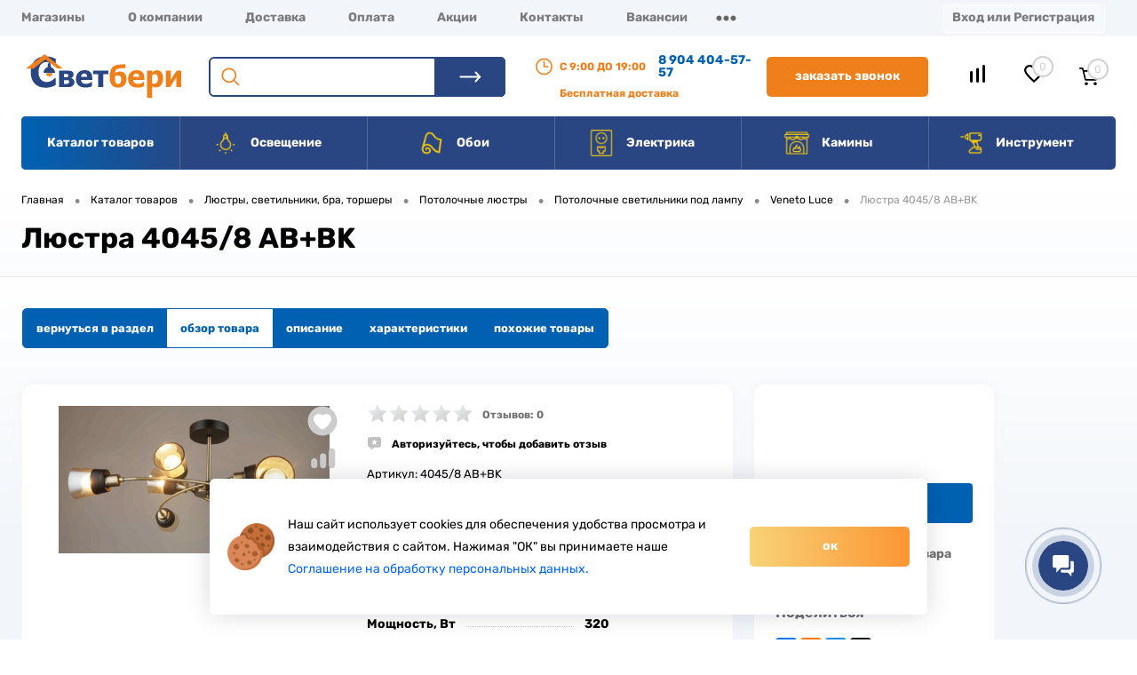

--- FILE ---
content_type: text/html; charset=UTF-8
request_url: https://svetberi.com/catalog/lyustry_1/potolochnye/potolochnye_pod_lampu/veneto_luce_26/lyustra_4045_8_ab_bk/
body_size: 40167
content:
<!DOCTYPE html>
<html class="no-js" lang="ru">
	<head>
				<title>Люстра 4045/8 AB&#43;BK</title>

		<meta http-equiv="Content-Type" content="text/html; charset=UTF-8" />
<meta name="robots" content="index, follow" />
<meta name="keywords" content="Люстра 4045/8 AB+BK купить в Волгограде, Люстра 4045/8 AB+BK интернет магазин" />
<meta name="description" content="Люстра 4045/8 AB+BK купить в магазине Светбери в Волгограде. Характеристики, отзывы. Низкие цены в интернет-магазине!" />
<link rel="canonical" href="https://svetberi.com/catalog/lyustry_1/potolochnye/potolochnye_pod_lampu/veneto_luce_26/lyustra_4045_8_ab_bk/" />
<script data-skip-moving="true">(function(w, d, n) {var cl = "bx-core";var ht = d.documentElement;var htc = ht ? ht.className : undefined;if (htc === undefined || htc.indexOf(cl) !== -1){return;}var ua = n.userAgent;if (/(iPad;)|(iPhone;)/i.test(ua)){cl += " bx-ios";}else if (/Windows/i.test(ua)){cl += ' bx-win';}else if (/Macintosh/i.test(ua)){cl += " bx-mac";}else if (/Linux/i.test(ua) && !/Android/i.test(ua)){cl += " bx-linux";}else if (/Android/i.test(ua)){cl += " bx-android";}cl += (/(ipad|iphone|android|mobile|touch)/i.test(ua) ? " bx-touch" : " bx-no-touch");cl += w.devicePixelRatio && w.devicePixelRatio >= 2? " bx-retina": " bx-no-retina";if (/AppleWebKit/.test(ua)){cl += " bx-chrome";}else if (/Opera/.test(ua)){cl += " bx-opera";}else if (/Firefox/.test(ua)){cl += " bx-firefox";}ht.className = htc ? htc + " " + cl : cl;})(window, document, navigator);</script>


<link href="/bitrix/js/ui/design-tokens/dist/ui.design-tokens.min.css?171688923123463" type="text/css"  rel="stylesheet" />
<link href="/bitrix/js/ui/fonts/opensans/ui.font.opensans.min.css?16679019102320" type="text/css"  rel="stylesheet" />
<link href="/bitrix/js/main/popup/dist/main.popup.bundle.min.css?175334822328056" type="text/css"  rel="stylesheet" />
<link href="/local/components/dresscode/catalog.viewed.product/templates/.default/style.css?15899712021474" type="text/css"  rel="stylesheet" />
<link href="/local/templates/svetberi_bem/components/bitrix/catalog.bigdata.products/.default/style.css?16155569842071" type="text/css"  rel="stylesheet" />
<link href="/local/templates/svetberi_bem/components/dresscode/catalog.item/detail/css/set.css?163280990111770" type="text/css"  rel="stylesheet" />
<link href="/bitrix/panel/main/popup.min.css?167515232120774" type="text/css"  data-template-style="true"  rel="stylesheet" />
<link href="/local/templates/svetberi_bem/components/bitrix/system.auth.form/top/style.css?16194476981" type="text/css"  data-template-style="true"  rel="stylesheet" />
<link href="/local/components/dresscode/favorite.line/templates/version4/style.css?15859926821330" type="text/css"  data-template-style="true"  rel="stylesheet" />
<link href="/local/templates/svetberi_bem/components/bitrix/sale.basket.basket.line/topCart5/style.css?16155569792196" type="text/css"  data-template-style="true"  rel="stylesheet" />
<link href="/local/templates/svetberi_bem/components/bitrix/breadcrumb/.default/style.css?164429990459" type="text/css"  data-template-style="true"  rel="stylesheet" />
<link href="/local/templates/svetberi_bem/template_styles.css?17679383904423" type="text/css"  data-template-style="true"  rel="stylesheet" />







<meta property="og:title" content="Люстра 4045/8 AB+BK" />
<meta property="og:description" content="Люстра 4045/8 AB&amp;#43;BK" />
<meta property="og:url" content="https://svetberi.com/catalog/lyustry_1/potolochnye/potolochnye_pod_lampu/veneto_luce_26/lyustra_4045_8_ab_bk/" />
<meta property="og:type" content="website" />
<meta property="og:image" content="https://svetberi.com/upload/iblock/42d/t9r4d1967w9l62ny1k3kfzlj0odgqrrz.png" />



				<meta name="cmsmagazine" content="959532022e908aa92ad16c2a7661ebdb">
        <meta name="yandex-verification" content="f4f22fc1e9b0b384" />
        <meta name='wmail-verification' content='aa58e742dcab091975477a9ff3d99c2a' />

        <meta http-equiv="x-ua-compatible" content="ie=edge">
        <meta http-equiv="x-rim-auto-match" content="none">
        <meta name="viewport" content="width=device-width, height=device-height, initial-scale=1.0, maximum-scale=5.0, shrink-to-fit=no">
        <meta content="no" name="msapplication-tap-highlight">
        <meta content="telephone=no" name="format-detection">
        <meta name="HandheldFriendly" content="true">
        
		<meta name="theme-color" content="#3498db">
        <meta property="og:title" content="Люстра 4045/8 AB&#43;BK">
        <meta property="og:title" content="">
        <meta property="og:url" content="">
        <meta property="og:description" content="">
        <meta property="og:image" content="">
        <meta property="og:image:type" content="image/jpeg">
        <meta property="og:image:width" content="500">
        <meta property="og:image:height" content="300">
        <meta property="twitter:description" content="">
        <meta name="zen-verification" content="BLF49ABkfKgMjryVErLF3Egr2Gi4I87QgBP9DlVBpYEPb1wjMhkMe3scHCAFhwpK" />
        <link rel="image_src" href="">
                        <link rel="icon" type="image/x-icon" href="/local/templates/svetberi_bem/static/img/content/favicon.ico?v=1618399959?v=1618399959">
        <link rel="shortcut icon" type="image/x-icon" href="/local/templates/svetberi_bem/static/img/content/favicon.ico?v=1618399959?v=1618399959" />
        <link rel="shortcut icon" type="image/svg+xml" href="/local/templates/svetberi_bem/static/img/content/favicon.svg" />
		        <link href="/local/templates/svetberi_bem/static/css/main.min.css" type="text/css" rel="stylesheet" />
        		        		
		        		        	</head>
	<body class="loading  panels_white ">

	<div id="panel">
				</div>
        
		<div id="foundation" class="slider_middle">
			<nav class="subTableColumn--mediamob">
    <div class="navmenu navmenu--mob">
        Меню
        <div class="navmenu__ico"></div>
        <div class="navmenu__items">
            <div class="navmenu__close"></div>
            <div class="phonesMobile">
                <div class="schedule">
    с 9:00 до 19:00
</div>
<a href="tel:89044045757" class="heading" title="Горячая линия СветБери">8 904 404-57-57</a>            </div>
            <a class="navmenu__item navmenu__item--home" href="/">На главную</a>
            <!--  -->
            									<a class="navmenu__item" href="/info/store/" title="Магазины">Магазины</a>
												<a class="navmenu__item" href="/about/" title="О компании">О компании</a>
												<a class="navmenu__item" href="/info/delivery/" title="Доставка">Доставка</a>
												<a class="navmenu__item" href="/info/paid/" title="Оплата">Оплата</a>
												<a class="navmenu__item" href="/info/stock/" title="Акции">Акции</a>
												<a class="navmenu__item" href="/about/contacts/" title="Контакты">Контакты</a>
												<a class="navmenu__item" href="/about/vakansii/" title="Вакансии">Вакансии</a>
												<a class="navmenu__item" href="/info/blog/" title="Статьи">Статьи</a>
												<a class="navmenu__item" href="/about/news/" title="Новости">Новости</a>
												<a class="navmenu__item" href="/clients/howto/" title="Как заказать">Как заказать</a>
												<a class="navmenu__item" href="/clients/faq/" title="Частые вопросы">Частые вопросы</a>
												<a class="navmenu__item" href="/clients/brands/" title="Популярные бренды">Популярные бренды</a>
					            
        </div>
    </div>
    <a class="navmenu navmenu--cat" href="/catalog/" title="Каталог">Каталог
        <div class="navmenu__ico"></div>
    </a>
    <!--'start_frame_cache_FKauiI'-->	<a class="navmenu navmenu--cart" id="fTCMBot">
        Корзина
        <div class="navmenu__ico"></div>
        <span class="count">0</span>
	</a>
<!--'end_frame_cache_FKauiI'-->    <!--'start_frame_cache_zkASNO'--><a class="navmenu navmenu--whish " id="wish">
    Избранное
    <div class="navmenu__ico"></div>
    <span class="icon"></span>
    <span class="value">
                    0
            </span>

</a>

<!--'end_frame_cache_zkASNO'-->    <!--'start_frame_cache_iIjGFB'--><!--noindex-->
    <a class="navmenu navmenu--personal" href="javascript:void(0);" data-popup-trigger="authRegister">Войти
        <div class="navmenu__ico"></div>
    </a>
    <div class="popup " data-popup="authRegister">
    <div class="popup__container">
        <div class="popup__heading">
            Войдите или зарегистрируйтесь, чтобы продолжить            <div class="popup__close"></div>
        </div>
<div class="ctweb-smsauth-form formish">

        <div class="popup__row">

            <form action="/catalog/lyustry_1/potolochnye/potolochnye_pod_lampu/veneto_luce_26/lyustra_4045_8_ab_bk/" method="POST">
                <input type="hidden" name="sessid" id="sessid" value="6b78275e43bb7b68eddfc7d142d01727" />                <input type="hidden" name="FORM_ID" value="bx_1789522556_form">
                	                <input id="bx_1789522556_state" type="hidden" name="" value="PHONE_WAITING">

                                                                        <div class="form-group">
                                <label class="formish__label" for="field_PERSONAL_PHONE">
                                                                            <span>*</span>
                                                                        Телефон                                </label>
                                <input type="text" name="PERSONAL_PHONE" placeholder=""
                                       value="" class="formish__input"
                                    required                                       id="field_PERSONAL_PHONE"/>
                            </div>
                        
                                            
                                            
                                            
                                            
                                            
                                            
                                            
                                            
                                            
                                            
                                            
                                            
                    
                                            <input type="hidden" name="captcha_sid" value="063fe70b73421ba79b1932bff20765cf" />

                        <div class="formish__item">
                            Введите слово на картинке                            <div class="form-group">
                                <div class="bx-captcha"><img src="/bitrix/tools/captcha.php?captcha_sid=063fe70b73421ba79b1932bff20765cf" width="180" height="40" alt="CAPTCHA" /></div>
                            </div>
                            <div class="form-group">
                                <input type="text" class="formish__input" name="captcha_word" maxlength="50" value="" autocomplete="off"/>
                            </div>
                        </div>

                    
                    <input id="bx_1789522556_submit" type="submit" value="Выслать код" class="formish__button">

                            </form>
    </div>
</div>
        <div class="popup__sub">
            <span>или</span>
            <a class="link" href="javascript:void(0);" data-popup-trigger="authEmail"> Войти по почте </a>
        </div>

    </div>
</div>

    <div class="popup " data-popup="authEmail">
    <div class="popup__container">
        <div class="popup__heading">
            Войти по почте
            <div class="popup__close"></div>
        </div>
        <div class="formish">
<div class="bx-system-auth-form">



<form name="system_auth_formPqgS8z" method="post" target="_top" action="/catalog/lyustry_1/potolochnye/potolochnye_pod_lampu/veneto_luce_26/lyustra_4045_8_ab_bk/?login=yes">

	<input type="hidden" name="backurl" value="/catalog/lyustry_1/potolochnye/potolochnye_pod_lampu/veneto_luce_26/lyustra_4045_8_ab_bk/" />
	<input type="hidden" name="AUTH_FORM" value="Y" />
	<input type="hidden" name="TYPE" value="AUTH" />
    <div class="formish__item">

<!--        (или --><!--)
    Array
(
    [BACKURL] => /catalog/lyustry_1/potolochnye/potolochnye_pod_lampu/veneto_luce_26/lyustra_4045_8_ab_bk/
    [~BACKURL] => /catalog/lyustry_1/potolochnye/potolochnye_pod_lampu/veneto_luce_26/lyustra_4045_8_ab_bk/
    [ERROR] => 
    [~ERROR] => 
    [SHOW_ERRORS] => Y
    [~SHOW_ERRORS] => Y
    [RND] => PqgS8z
    [~RND] => PqgS8z
    [STORE_PASSWORD] => Y
    [~STORE_PASSWORD] => Y
    [NEW_USER_REGISTRATION] => Y
    [~NEW_USER_REGISTRATION] => Y
    [AUTH_URL] => /catalog/lyustry_1/potolochnye/potolochnye_pod_lampu/veneto_luce_26/lyustra_4045_8_ab_bk/?login=yes
    [~AUTH_URL] => /catalog/lyustry_1/potolochnye/potolochnye_pod_lampu/veneto_luce_26/lyustra_4045_8_ab_bk/?login=yes
    [AUTH_REGISTER_URL] => /auth/?register=yes&amp;register=yes&amp;backurl=%2Fcatalog%2Flyustry_1%2Fpotolochnye%2Fpotolochnye_pod_lampu%2Fveneto_luce_26%2Flyustra_4045_8_ab_bk%2F
    [~AUTH_REGISTER_URL] => /auth/?register=yes&register=yes&backurl=%2Fcatalog%2Flyustry_1%2Fpotolochnye%2Fpotolochnye_pod_lampu%2Fveneto_luce_26%2Flyustra_4045_8_ab_bk%2F
    [AUTH_FORGOT_PASSWORD_URL] => /auth/?forgot_password=yes&amp;forgot_password=yes&amp;backurl=%2Fcatalog%2Flyustry_1%2Fpotolochnye%2Fpotolochnye_pod_lampu%2Fveneto_luce_26%2Flyustra_4045_8_ab_bk%2F
    [~AUTH_FORGOT_PASSWORD_URL] => /auth/?forgot_password=yes&forgot_password=yes&backurl=%2Fcatalog%2Flyustry_1%2Fpotolochnye%2Fpotolochnye_pod_lampu%2Fveneto_luce_26%2Flyustra_4045_8_ab_bk%2F
    [AUTH_LOGIN_URL] => /catalog/lyustry_1/potolochnye/potolochnye_pod_lampu/veneto_luce_26/lyustra_4045_8_ab_bk/?login_form=yes
    [~AUTH_LOGIN_URL] => /catalog/lyustry_1/potolochnye/potolochnye_pod_lampu/veneto_luce_26/lyustra_4045_8_ab_bk/?login_form=yes
    [FORM_TYPE] => login
    [GET] => Array
        (
        )

    [POST] => Array
        (
        )

    [~LOGIN_COOKIE_NAME] => BITRIX_SM_LOGIN
    [~USER_LOGIN] => 
    [LAST_LOGIN] => 
    [USER_LOGIN] => 
    [~LAST_LOGIN] => 
    [AUTH_SERVICES] => 
    [CURRENT_SERVICE] => 
    [SECURE_AUTH] => 
    [CAPTCHA_CODE] => 
)
-->
            <label class="formish__label">E-mail:</label>

			<input type="text" class="formish__input" name="USER_LOGIN" maxlength="50" value="" size="17" />
<!--			<input type="text" class="formish__input" name="EMAIL" maxlength="50" value="--><!--" size="17" />-->

			    </div>
    <div class="formish__item">
        <label class="formish__label">Пароль:</label>
		<input type="password" class="formish__input" name="USER_PASSWORD" maxlength="255" size="17" autocomplete="off" />
            </div>
        
		<input type="submit" class="formish__button" name="Login" value="Войти" />
    <div class="popup__sub">

                    <a class="link" href="javascript:void(0);" data-popup-trigger="authRegister"> Назад </a>
                </div>
</form>


</div>

        </div>
    </div>
</div>
<!--/noindex-->
<!--'end_frame_cache_iIjGFB'--></nav>
<div id="headerLine4" class="color_theme">
    <div class="limiter">
        <div class="subTable">
            <div class="subTableColumn subTableColumn--list">
                <div class="headerLineMenu2">
                    	<ul id="subMenu">
									<li><a href="/info/store/" title="Магазины">Магазины</a></li>
												<li><a href="/about/" title="О компании">О компании</a></li>
												<li><a href="/info/delivery/" title="Доставка">Доставка</a></li>
												<li><a href="/info/paid/" title="Оплата">Оплата</a></li>
												<li><a href="/info/stock/" title="Акции">Акции</a></li>
												<li><a href="/about/contacts/" title="Контакты">Контакты</a></li>
												<li><a href="/about/vakansii/" title="Вакансии">Вакансии</a></li>
												<li><a href="/info/blog/" title="Статьи">Статьи</a></li>
												<li><a href="/about/news/" title="Новости">Новости</a></li>
												<li><a href="/clients/howto/" title="Как заказать">Как заказать</a></li>
												<li><a href="/clients/faq/" title="Частые вопросы">Частые вопросы</a></li>
												<li><a href="/clients/brands/" title="Популярные бренды">Популярные бренды</a></li>
						</ul>
                </div>
            </div>
            <div class="subTableColumn subTableColumn--user">
                <div id="topAuth">
                    <ul>
                        <!--'start_frame_cache_5623zQ'--><!--noindex-->
    <li><a class="link" href="javascript:void(0);" data-popup-trigger="authRegister"> Вход или Регистрация </a></li>

    <div class="popup " data-popup="authRegister">
    <div class="popup__container">
        <div class="popup__heading">
            Войдите или зарегистрируйтесь, чтобы продолжить            <div class="popup__close"></div>
        </div>
<div class="ctweb-smsauth-form formish">

        <div class="popup__row">

            <form action="/catalog/lyustry_1/potolochnye/potolochnye_pod_lampu/veneto_luce_26/lyustra_4045_8_ab_bk/" method="POST">
                <input type="hidden" name="sessid" id="sessid_1" value="6b78275e43bb7b68eddfc7d142d01727" />                <input type="hidden" name="FORM_ID" value="bx_4087391174_form">
                	                <input id="bx_4087391174_state" type="hidden" name="" value="PHONE_WAITING">

                                                                        <div class="form-group">
                                <label class="formish__label" for="field_PERSONAL_PHONE">
                                                                            <span>*</span>
                                                                        Телефон                                </label>
                                <input type="text" name="PERSONAL_PHONE" placeholder=""
                                       value="" class="formish__input"
                                    required                                       id="field_PERSONAL_PHONE"/>
                            </div>
                        
                                            
                                            
                                            
                                            
                                            
                                            
                                            
                                            
                                            
                                            
                                            
                                            
                    
                                            <input type="hidden" name="captcha_sid" value="06c0e51800aaecf949c225e34e3625c5" />

                        <div class="formish__item">
                            Введите слово на картинке                            <div class="form-group">
                                <div class="bx-captcha"><img src="/bitrix/tools/captcha.php?captcha_sid=06c0e51800aaecf949c225e34e3625c5" width="180" height="40" alt="CAPTCHA" /></div>
                            </div>
                            <div class="form-group">
                                <input type="text" class="formish__input" name="captcha_word" maxlength="50" value="" autocomplete="off"/>
                            </div>
                        </div>

                    
                    <input id="bx_4087391174_submit" type="submit" value="Выслать код" class="formish__button">

                            </form>
    </div>
</div>
        <div class="popup__sub">
            <span>или</span>
            <a class="link" href="javascript:void(0);" data-popup-trigger="authEmail"> Войти по почте </a>
        </div>

    </div>
</div>



                <div class="popup " data-popup="authEmail">
    <div class="popup__container">
        <div class="popup__heading">
            Войти по почте
            <div class="popup__close"></div>
        </div>
        <div class="formish">
<div class="bx-system-auth-form">



<form name="system_auth_formn1jost" method="post" target="_top" action="/catalog/lyustry_1/potolochnye/potolochnye_pod_lampu/veneto_luce_26/lyustra_4045_8_ab_bk/?login=yes">

	<input type="hidden" name="backurl" value="/catalog/lyustry_1/potolochnye/potolochnye_pod_lampu/veneto_luce_26/lyustra_4045_8_ab_bk/" />
	<input type="hidden" name="AUTH_FORM" value="Y" />
	<input type="hidden" name="TYPE" value="AUTH" />
    <div class="formish__item">

<!--        (или --><!--)
    Array
(
    [BACKURL] => /catalog/lyustry_1/potolochnye/potolochnye_pod_lampu/veneto_luce_26/lyustra_4045_8_ab_bk/
    [~BACKURL] => /catalog/lyustry_1/potolochnye/potolochnye_pod_lampu/veneto_luce_26/lyustra_4045_8_ab_bk/
    [ERROR] => 
    [~ERROR] => 
    [SHOW_ERRORS] => Y
    [~SHOW_ERRORS] => Y
    [RND] => n1jost
    [~RND] => n1jost
    [STORE_PASSWORD] => Y
    [~STORE_PASSWORD] => Y
    [NEW_USER_REGISTRATION] => Y
    [~NEW_USER_REGISTRATION] => Y
    [AUTH_URL] => /catalog/lyustry_1/potolochnye/potolochnye_pod_lampu/veneto_luce_26/lyustra_4045_8_ab_bk/?login=yes
    [~AUTH_URL] => /catalog/lyustry_1/potolochnye/potolochnye_pod_lampu/veneto_luce_26/lyustra_4045_8_ab_bk/?login=yes
    [AUTH_REGISTER_URL] => /auth/?register=yes&amp;register=yes&amp;backurl=%2Fcatalog%2Flyustry_1%2Fpotolochnye%2Fpotolochnye_pod_lampu%2Fveneto_luce_26%2Flyustra_4045_8_ab_bk%2F
    [~AUTH_REGISTER_URL] => /auth/?register=yes&register=yes&backurl=%2Fcatalog%2Flyustry_1%2Fpotolochnye%2Fpotolochnye_pod_lampu%2Fveneto_luce_26%2Flyustra_4045_8_ab_bk%2F
    [AUTH_FORGOT_PASSWORD_URL] => /auth/?forgot_password=yes&amp;forgot_password=yes&amp;backurl=%2Fcatalog%2Flyustry_1%2Fpotolochnye%2Fpotolochnye_pod_lampu%2Fveneto_luce_26%2Flyustra_4045_8_ab_bk%2F
    [~AUTH_FORGOT_PASSWORD_URL] => /auth/?forgot_password=yes&forgot_password=yes&backurl=%2Fcatalog%2Flyustry_1%2Fpotolochnye%2Fpotolochnye_pod_lampu%2Fveneto_luce_26%2Flyustra_4045_8_ab_bk%2F
    [AUTH_LOGIN_URL] => /catalog/lyustry_1/potolochnye/potolochnye_pod_lampu/veneto_luce_26/lyustra_4045_8_ab_bk/?login_form=yes
    [~AUTH_LOGIN_URL] => /catalog/lyustry_1/potolochnye/potolochnye_pod_lampu/veneto_luce_26/lyustra_4045_8_ab_bk/?login_form=yes
    [FORM_TYPE] => login
    [GET] => Array
        (
        )

    [POST] => Array
        (
        )

    [~LOGIN_COOKIE_NAME] => BITRIX_SM_LOGIN
    [~USER_LOGIN] => 
    [LAST_LOGIN] => 
    [USER_LOGIN] => 
    [~LAST_LOGIN] => 
    [AUTH_SERVICES] => 
    [CURRENT_SERVICE] => 
    [SECURE_AUTH] => 
    [CAPTCHA_CODE] => 
)
-->
            <label class="formish__label">E-mail:</label>

			<input type="text" class="formish__input" name="USER_LOGIN" maxlength="50" value="" size="17" />
<!--			<input type="text" class="formish__input" name="EMAIL" maxlength="50" value="--><!--" size="17" />-->

			    </div>
    <div class="formish__item">
        <label class="formish__label">Пароль:</label>
		<input type="password" class="formish__input" name="USER_PASSWORD" maxlength="255" size="17" autocomplete="off" />
            </div>
        
		<input type="submit" class="formish__button" name="Login" value="Войти" />
    <div class="popup__sub">

                    <a class="link" href="javascript:void(0);" data-popup-trigger="authRegister"> Назад </a>
                </div>
</form>


</div>

        </div>
    </div>
</div>

<!--/noindex-->
<!--'end_frame_cache_5623zQ'-->                    </ul>
                </div>
<!--                <div id="geoPosition" class="color_">-->
<!--                    <ul>-->
<!--                        --><!--                    </ul>-->
<!--                </div>-->
                <div class="phonesMobile">
                    <div class="schedule">
    с 9:00 до 19:00
</div>
<a href="tel:89044045757" class="heading" title="Горячая линия СветБери">8 904 404-57-57</a>                </div>
            </div>
        </div>
    </div>
</div>
<div id="subHeader7">
    <div class="mobilehead">
        <a class="mobilehead__cat" href="/catalog/">
            <div class="navmenu__ico"></div>
        </a>
        <a class="mobilehead__logo" href="/" title="Светбери. Интернет-магазин светотехнической продукции">
            <img src="/local/templates/svetberi_bem/static/img/content/svetberi_logo.svg" alt="Светбери. Интернет-магазин светотехнической продукции">
        </a>
        <!--'start_frame_cache_T0kNhm'-->	<a class="mobilehead__cart" id="fTCMob">
        <div class="navmenu__ico"></div>
        <span class="count">0</span>
	</a>
<!--'end_frame_cache_T0kNhm'-->    </div>
    <div class="limiter">
        <div class="subTable">
            <div class="subTableRow">
                <div class="subTableColumn subTableColumn--logo">
                    <div class="verticalBlock">
                        <div id="logo">
                                <a href="/">
      <img src="/local/templates/svetberi_bem/static/img/content/svetberi_logo.svg" alt="Светбери. Интернет-магазин светотехнической продукции" title="Светбери. Интернет-магазин светотехнической продукции">
    </a>
                        </div>
                    </div>
                </div>
                <div class="subTableColumn subTableColumn--search">
                    <div class="headerLineMenu2 search" id="searchWrap">
                        <div class="search-wrap">

                                <form action="/search/index.php">

        <input id="title-search-input" type="text" name="q" value="" size="40" maxlength="50" autocomplete="off" placeholder="" />
        <input name="s" type="submit" value="Поиск" />

    </form>
                        </div>
<!--                        <div class="search-bg"></div>-->
                    </div>
                </div>
                <div class="subTableColumn subTableColumn--callback">
                    <div class="phonesContainer">
                        <div class="firstPhones">
                            <div class="schedule">
    с 9:00 до 19:00
</div>
<a href="tel:89044045757" class="heading" title="Горячая линия СветБери">8 904 404-57-57</a>                            <div class="info">
                                Бесплатная доставка
                                <div class="infoLabel">
                                    Бесплатная доставка по Волгограду и Волжскому при заказе на сумму от 1000 руб.
                                </div>
                            </div>
                        </div>
                        <div class="secondPhones">
                            
<!--noindex-->
<a href="#" class="openWebFormModal link callBack" data-id="2">Заказать звонок</a>
<div class="webformModal" id="webFormDwModal_2">
	<div class="webformModalHideScrollBar">
		<div class="webformModalcn100">
			<div class="webformModalContainer">
				<div class="webFormDwModal" data-id="2">
																					<form name="DW_CALLBACK_FORM" action="/catalog/lyustry_1/potolochnye/potolochnye_pod_lampu/veneto_luce_26/lyustra_4045_8_ab_bk/" method="POST" enctype="multipart/form-data"><input type="hidden" name="sessid" id="sessid_2" value="6b78275e43bb7b68eddfc7d142d01727" /><input type="hidden" name="WEB_FORM_ID" value="2" />																					<div class="webFormModalHeading">Заказать звонок<a href="#" class="webFormModalHeadingExit"></a></div>
																					<p class="webFormDescription">Оставьте Ваше сообщение и контактные данные и наши специалисты свяжутся с Вами в ближайшее рабочее время для решения Вашего вопроса.</p>
																			<div class="webFormItems">
																											<div class="webFormItem" id="WEB_FORM_ITEM_TELEPHONE">
											<div class="webFormItemCaption">
                                                <div class="ico"></div>
												<div class="webFormItemLabel">Ваш телефон<span class="webFormItemRequired">*</span></div>
											</div>
											<div class="webFormItemError"></div>
											<div class="webFormItemField" data-required="Y">
																									<input type="text"  class="inputtext"  name="form_text_6" value="" size="40">																							</div>
										</div>
																																				<div class="webFormItem" id="WEB_FORM_ITEM_NAME">
											<div class="webFormItemCaption">
                                                <div class="ico"></div>
												<div class="webFormItemLabel">Ваше имя</div>
											</div>
											<div class="webFormItemError"></div>
											<div class="webFormItemField">
																									<input type="text"  class="inputtext"  name="form_text_7" value="" size="40">																							</div>
										</div>
																									<div class="personalInfo">
									<div class="webFormItem">
										<div class="webFormItemError"></div>
										<div class="webFormItemField" data-required="Y">
											<input type="checkbox" class="personalInfoField" name="personalInfo" value="Y"><label class="label-for" data-for="personalInfoField">Я согласен на <a href="/personal-info/" class="pilink" target="_blank">обработку персональных данных.</a><span class="webFormItemRequired">*</span></label>
										</div>
									</div>
								</div>
																	<div class="webFormItem">
										<div class="webFormItemCaption">Защита от автоматического заполнения</div>		
											<input type="hidden" name="captcha_sid" value="015ca3a406cf8fbd389450f9534df970" class="webFormCaptchaSid" />
											<div class="webFormCaptchaPicture">
												<img src="/bitrix/tools/captcha.php?captcha_sid=015ca3a406cf8fbd389450f9534df970" width="180" height="40" class="webFormCaptchaImage"/>
											</div>
											<div class="webFormCaptchaLabel">
												Введите символы с картинки<font color='red'><span class='form-required starrequired'>*</span></font>											</div>
										<div class="webFormItemField" data-required="Y">
											<input type="text" name="captcha_word" size="30" maxlength="50" value="" class="captcha_word" />
										</div>
									</div>
															</div>
												<div class="webFormError"></div>
						<div class="webFormTools">
							<div class="tb">
								<div class="tc">
									<input  type="submit" name="web_form_submit" value="Отправить" class="sendWebFormDw" />
									<input type="hidden" name="web_form_apply" value="Y" />
								</div>
								<div class="tc"><input type="reset" value="Сбросить" /></div>
							</div>
							<p><span class="form-required starrequired">*</span> - Поля, обязательные для заполнения</p>
						</div>
						</form>									</div>
			</div>
		</div>
	</div>
</div>
<div class="webFormMessage" id="webFormMessage_2">
	<div class="webFormMessageContainer">
		<div class="webFormMessageMiddle">
			<div class="webFormMessageHeading">Сообщение отправлено</div>
			<div class="webFormMessageDescription">Ваше сообщение успешно отправлено. В ближайшее время с Вами свяжется наш специалист</div>
			<a href="#" class="webFormMessageExit">Закрыть окно</a>
		</div>
	</div>
</div>
<!--/noindex-->                        </div>
                    </div>
                </div>
                <div class="subTableColumn subTableColumn subTableColumn--tools">
                    <div class="toolsContainer">
                        <div class="topCompare">
                            
                            <div id="flushTopCompare">
                            <a href="/compare/" class="text active">
                                <span class="icon"></span>
                                <span class="label"></span>
                            </a>
                                <!--  -->
                            </div>
                        </div>
                        <div class="topWishlist">
                            <div id="flushTopwishlist">
                                <!--'start_frame_cache_sPmCpL'--><a class="text">
	<span class="icon"></span>
	<span class="value">0</span>
</a>

<!--'end_frame_cache_sPmCpL'-->                            </div>
                        </div>
                        <div class="cart">
                            <div id="flushTopCart">
                                <!--'start_frame_cache_pCwjw4'-->	<a class="countLink">
		<span class="count">0</span>
	</a>
	<a class="heading">
		<span class="cartLabel">
			В корзине:		</span>
		<span class="total">
							пока пусто					</span>
	</a>
<!--'end_frame_cache_pCwjw4'-->                            </div>
                        </div>
                    </div>
                </div>
            </div>
        </div>
    </div>
</div>
<div class="catheader">
    <div class="catheader__container">
                    <div id="mainMenuContainer" class="catheader__wrapper">
            <div class="limiter">
                <!-- id="catalogSlideButton" -->
                <a href="/catalog/" class="minCatalogButton catheader__minbtn" title="Каталог товаров">
                    <img src="/local/templates/svetberi_bem/static/img/content/menu_white.svg" alt="Каталог товаров"> Каталог товаров                </a>
                                    <div id="menuCatalogSection" class="catheader__section">
                        <div class="menuSection catheader__menu-sec">
                            <a href="/catalog/" class="catalogButton catheader__button" title="Каталог товаров">
                                Каталог товаров                            </a>
                        </div>
                    </div>
                                <ul id="mainMenu" class="catheader__menu">
                                            <li class="eChild catheader__menu-item">
                            <a href="/catalog/menu/osveshchenie/" class="menuLink catheader__link" title="Освещение">
                                                                    <img src="/upload/iblock/c05/c0510db0e7d07a9130da36aac9d9dde9.png" alt="Освещение">
                                                                Освещение                            </a>
                                                            <div class="drop catheader__drop">
                                    <div class="limiter">
                                        <div class="nextColumn catheader__column">
                                                                                                                                        
                                                      
                                                            <a href="/catalog/lampy_istochniki_sveta/" class="menu2Link catheader__suplink" title="Лампочки, лампы для растений">
                                                                                                                                    <img src="/upload/resize_cache/iblock/39d/100_100_1/39d71c12089d1d4766cfe6aae906b550.png" alt="Лампочки, лампы для растений">
                                                                                                                                <span>
                                                                    Лампочки, лампы для растений                                                                </span>
                                                            </a>
                                                                                                                                                                                                                                                                                <a href="/catalog/lampy_istochniki_sveta/svetodiodnye_lampy/" class="menu3Link catheader__sublink" title="LED лампы">
                                                                                LED лампы                                                                                <span class="cnt">  </span>
                                                                            </a>
                                                                                                                                                                                                                    <a href="/catalog/lampy_istochniki_sveta/lampy_nakalivaniya/" class="menu3Link catheader__sublink" title="Лампы накаливания">
                                                                                Лампы накаливания                                                                                <span class="cnt">  </span>
                                                                            </a>
                                                                                                                                                                                                                    <a href="/catalog/lampy_istochniki_sveta/retro_lampy/" class="menu3Link catheader__sublink" title="RETRO лампы">
                                                                                RETRO лампы                                                                                <span class="cnt">  </span>
                                                                            </a>
                                                                                                                                                                                                                    <a href="/catalog/lampy_istochniki_sveta/fitolampy_fitosvetilniki_dlya_rasteniy/" class="menu3Link catheader__sublink" title="FITO лампы, FITO светильники (для растений)">
                                                                                FITO лампы, FITO светильники (для растений)                                                                                <span class="cnt">  </span>
                                                                            </a>
                                                                                                                                                                                                                    <a href="/catalog/lampy_istochniki_sveta/lampy_dlya_myasnykh_vitrin_spetslampy/" class="menu3Link catheader__sublink" title="LED лампы для мясных витрин">
                                                                                LED лампы для мясных витрин                                                                                <span class="cnt">  </span>
                                                                            </a>
                                                                                                                                                                                                                    <a href="/catalog/lampy_istochniki_sveta/led_lampy_gx_53_gu_5_3_gu10/" class="menu3Link catheader__sublink" title="LED лампы GX 53, GU 5.3, GU10">
                                                                                LED лампы GX 53, GU 5.3, GU10                                                                                <span class="cnt">  </span>
                                                                            </a>
                                                                                                                                                                                                                    <a href="/catalog/lampy_istochniki_sveta/led_lampy_g9_g4/" class="menu3Link catheader__sublink" title="LED лампы G9, G4">
                                                                                LED лампы G9, G4                                                                                <span class="cnt">  </span>
                                                                            </a>
                                                                                                                                                                                                                    <a href="/catalog/lampy_istochniki_sveta/filamentnye_lampy/" class="menu3Link catheader__sublink" title="LED филаментные лампы">
                                                                                LED филаментные лампы                                                                                <span class="cnt">  </span>
                                                                            </a>
                                                                                                                                                                                                                    <a href="/catalog/lampy_istochniki_sveta/lampy_vysokoy_moshchnosti/" class="menu3Link catheader__sublink" title="LED лампы высокой мощности">
                                                                                LED лампы высокой мощности                                                                                <span class="cnt">  </span>
                                                                            </a>
                                                                                                                                                                                                                    <a href="/catalog/lampy_istochniki_sveta/svetodiodnye_lampy_t8/" class="menu3Link catheader__sublink" title="LED лампы Т8">
                                                                                LED лампы Т8                                                                                <span class="cnt">  </span>
                                                                            </a>
                                                                                                                                                                                                                    <a href="/catalog/lampy_istochniki_sveta/led_spetslampy/" class="menu3Link catheader__sublink" title="LED спецлампы">
                                                                                LED спецлампы                                                                                <span class="cnt">  </span>
                                                                            </a>
                                                                                                                                                                                                                    <a href="/catalog/lampy_istochniki_sveta/lum_lampy_i_svetilniki_bakteritsidnye/" class="menu3Link catheader__sublink" title="LUM лампы и светильники бактерицидные">
                                                                                LUM лампы и светильники бактерицидные                                                                                <span class="cnt">  </span>
                                                                            </a>
                                                                                                                                                                                    
                                                      
                                                            <a href="/catalog/lyustry_potolochnye_svetilniki_nastolnye_lampy/" class="menu2Link catheader__suplink" title="Интерьерное освещение">
                                                                                                                                    <img src="/upload/resize_cache/iblock/10e/100_100_1/10e3cf93b08559d4b431e41df4d21bb2.png" alt="Интерьерное освещение">
                                                                                                                                <span>
                                                                    Интерьерное освещение                                                                </span>
                                                            </a>
                                                                                                                                                                                                                                                                                <a href="/catalog/lyustry_potolochnye_svetilniki_nastolnye_lampy/svetilniki_vstraivaemye/" class="menu3Link catheader__sublink" title="Встраиваемые светильники">
                                                                                Встраиваемые светильники                                                                                <span class="cnt">  </span>
                                                                            </a>
                                                                                                                                                                                                                    <a href="/catalog/lyustry_potolochnye_svetilniki_nastolnye_lampy/svetilniki_s_tochechnym_osveshcheniem/" class="menu3Link catheader__sublink" title="Накладные светильники">
                                                                                Накладные светильники                                                                                <span class="cnt">  </span>
                                                                            </a>
                                                                                                                                                                                                                    <a href="/catalog/lyustry_potolochnye_svetilniki_nastolnye_lampy/trekovye_svetilniki/" class="menu3Link catheader__sublink" title="Трековые светильники">
                                                                                Трековые светильники                                                                                <span class="cnt">  </span>
                                                                            </a>
                                                                                                                                                                                                                    <a href="/catalog/lyustry_potolochnye_svetilniki_nastolnye_lampy/svetodiodnaya_podsvetka_kartin_i_zerkal/" class="menu3Link catheader__sublink" title="Подсветка картин, зеркал">
                                                                                Подсветка картин, зеркал                                                                                <span class="cnt">  </span>
                                                                            </a>
                                                                                                                                                                                                                    <a href="/catalog/lyustry_potolochnye_svetilniki_nastolnye_lampy/svetodiodnye_svetilniki_dlya_podsvetki_fasadov_i_lestnits/" class="menu3Link catheader__sublink" title="Подсветка стен и фасадов">
                                                                                Подсветка стен и фасадов                                                                                <span class="cnt">  </span>
                                                                            </a>
                                                                                                                                                                                                                    <a href="/catalog/lyustry_potolochnye_svetilniki_nastolnye_lampy/svetilniki_svetodiodnye_lineynye/" class="menu3Link catheader__sublink" title="Светильники линейные T5, T4">
                                                                                Светильники линейные T5, T4                                                                                <span class="cnt">  </span>
                                                                            </a>
                                                                                                                                                                                    
                                                      
                                                            <a href="/catalog/elektroustanovochnye_izdeliya/upravlenie_osveshcheniem/" class="menu2Link catheader__suplink" title="Управление освещением">
                                                                                                                                    <img src="/upload/resize_cache/iblock/527/100_100_1/5277e73e5a12e2c06713f99154fe3158.png" alt="Управление освещением">
                                                                                                                                <span>
                                                                    Управление освещением                                                                </span>
                                                            </a>
                                                                                                                                                                                                                                                                                <a href="/catalog/elektroustanovochnye_izdeliya/upravlenie_osveshcheniem/wi_fi_vyklyuchateli/" class="menu3Link catheader__sublink" title="Wi-Fi выключатели">
                                                                                Wi-Fi выключатели                                                                                <span class="cnt">  </span>
                                                                            </a>
                                                                                                                                                                                                                    <a href="/catalog/elektroustanovochnye_izdeliya/upravlenie_osveshcheniem/pulty_distantsionnogo_upravleniya_osveshcheniem/" class="menu3Link catheader__sublink" title="Пульты дистанционного управления освещением">
                                                                                Пульты дистанционного управления освещением                                                                                <span class="cnt">  </span>
                                                                            </a>
                                                                                                                                                                                                                    <a href="/catalog/elektroustanovochnye_izdeliya/upravlenie_osveshcheniem/taymery_rozetochnye/" class="menu3Link catheader__sublink" title="Таймеры розеточные">
                                                                                Таймеры розеточные                                                                                <span class="cnt">  </span>
                                                                            </a>
                                                                                                                                                                                    
                                                      
                                                            <a href="/catalog/lyustry_1/" class="menu2Link catheader__suplink" title="Люстры, светильники, бра, торшеры">
                                                                                                                                    <img src="/upload/resize_cache/iblock/380/100_100_1/3802a3b04569711f8940015b89a79c23.png" alt="Люстры, светильники, бра, торшеры">
                                                                                                                                <span>
                                                                    Люстры, светильники, бра, торшеры                                                                </span>
                                                            </a>
                                                                                                                                                                                                                                                                                <a href="/catalog/lyustry_1/potolochnye/" class="menu3Link catheader__sublink" title="Потолочные люстры">
                                                                                Потолочные люстры                                                                                <span class="cnt">  </span>
                                                                            </a>
                                                                                                                                                                                                                    <a href="/catalog/lyustry_1/podvesnye/" class="menu3Link catheader__sublink" title="Подвесные люстры">
                                                                                Подвесные люстры                                                                                <span class="cnt">  </span>
                                                                            </a>
                                                                                                                                                                                                                    <a href="/catalog/lyustry_1/potolochnye_svetilniki/" class="menu3Link catheader__sublink" title="Настенные и потолочные светильники">
                                                                                Настенные и потолочные светильники                                                                                <span class="cnt">  </span>
                                                                            </a>
                                                                                                                                                                                                                    <a href="/catalog/lyustry_1/spoty/" class="menu3Link catheader__sublink" title="Споты">
                                                                                Споты                                                                                <span class="cnt">  </span>
                                                                            </a>
                                                                                                                                                                                                                    <a href="/catalog/lyustry_1/nastolnye_lampy_dekorativnye_svetilniki/" class="menu3Link catheader__sublink" title="Настольные лампы, ночники.">
                                                                                Настольные лампы, ночники.                                                                                <span class="cnt">  </span>
                                                                            </a>
                                                                                                                                                                                                                    <a href="/catalog/lyustry_1/torshery/" class="menu3Link catheader__sublink" title="Торшеры">
                                                                                Торшеры                                                                                <span class="cnt">  </span>
                                                                            </a>
                                                                                                                                                                                                                    <a href="/catalog/lyustry_1/sredstva_po_ukhodu/" class="menu3Link catheader__sublink" title="Средства по уходу">
                                                                                Средства по уходу                                                                                <span class="cnt">  </span>
                                                                            </a>
                                                                                                                                                                                                                    <a href="/catalog/lyustry_1/bra_1/" class="menu3Link catheader__sublink" title="Бра">
                                                                                Бра                                                                                <span class="cnt">  </span>
                                                                            </a>
                                                                                                                                                                                                                                                                                                                                                                        
                                                      
                                                            <a href="/catalog/ulichnoe_osveshchenie_prozhektora/" class="menu2Link catheader__suplink" title="Уличное освещение">
                                                                                                                                    <img src="/upload/resize_cache/iblock/ae6/100_100_1/ae68b1057df2d9ae86b274e5553c40ce.png" alt="Уличное освещение">
                                                                                                                                <span>
                                                                    Уличное освещение                                                                </span>
                                                            </a>
                                                                                                                                                                                                                                                                                <a href="/catalog/ulichnoe_osveshchenie_prozhektora/sadovo_parkovye_svetilniki/" class="menu3Link catheader__sublink" title="Садово-парковые светильники">
                                                                                Садово-парковые светильники                                                                                <span class="cnt">  </span>
                                                                            </a>
                                                                                                                                                                                                                    <a href="/catalog/ulichnoe_osveshchenie_prozhektora/prozhektora/" class="menu3Link catheader__sublink" title="Прожектора">
                                                                                Прожектора                                                                                <span class="cnt">  </span>
                                                                            </a>
                                                                                                                                                                                                                    <a href="/catalog/ulichnoe_osveshchenie_prozhektora/landshaftno_arkhitekturnye_svetilniki/" class="menu3Link catheader__sublink" title="Ландшафтно-архитектурные светильники">
                                                                                Ландшафтно-архитектурные светильники                                                                                <span class="cnt">  </span>
                                                                            </a>
                                                                                                                                                                                                                    <a href="/catalog/ulichnoe_osveshchenie_prozhektora/ulichnoe_svetodiodnoe_osveshchenie/" class="menu3Link catheader__sublink" title="Консольные светильники (кобры)">
                                                                                Консольные светильники (кобры)                                                                                <span class="cnt">  </span>
                                                                            </a>
                                                                                                                                                                                                                    <a href="/catalog/ulichnoe_osveshchenie_prozhektora/svetodiodnye_gruntovye_svetilniki/" class="menu3Link catheader__sublink" title="Светодиодные грунтовые светильники">
                                                                                Светодиодные грунтовые светильники                                                                                <span class="cnt">  </span>
                                                                            </a>
                                                                                                                                                                                                                    <a href="/catalog/ulichnoe_osveshchenie_prozhektora/svetodiodnaya_plitka/" class="menu3Link catheader__sublink" title="Светодиодная плитка">
                                                                                Светодиодная плитка                                                                                <span class="cnt">  </span>
                                                                            </a>
                                                                                                                                                                                                                    <a href="/catalog/ulichnoe_osveshchenie_prozhektora/svetilniki_na_solnechnoy_bataree/" class="menu3Link catheader__sublink" title="Светильники на солнечной батарее">
                                                                                Светильники на солнечной батарее                                                                                <span class="cnt">  </span>
                                                                            </a>
                                                                                                                                                                                                                    <a href="/catalog/ulichnoe_osveshchenie_prozhektora/datchiki_dvizheniya/" class="menu3Link catheader__sublink" title="Датчики движения">
                                                                                Датчики движения                                                                                <span class="cnt">  </span>
                                                                            </a>
                                                                                                                                                                                                                    <a href="/catalog/ulichnoe_osveshchenie_prozhektora/fotorele/" class="menu3Link catheader__sublink" title="Фотореле">
                                                                                Фотореле                                                                                <span class="cnt">  </span>
                                                                            </a>
                                                                                                                                                                                                                                                                                                                                                                        
                                                      
                                                            <a href="/catalog/lyustry_potolochnye_svetilniki_nastolnye_lampy/trekovye_svetilniki/" class="menu2Link catheader__suplink" title="Трековые светильники">
                                                                                                                                    <img src="/upload/resize_cache/iblock/a67/100_100_1/a67a5585a9171b9559e9fc1a2fe561fc.png" alt="Трековые светильники">
                                                                                                                                <span>
                                                                    Трековые светильники                                                                </span>
                                                            </a>
                                                                                                                                                                                                                                                                                <a href="/catalog/lyustry_potolochnye_svetilniki_nastolnye_lampy/trekovye_svetilniki/jazzway_trekovaya_magnitnaya_sistema/" class="menu3Link catheader__sublink" title="Jazzway трековая магнитная система">
                                                                                Jazzway трековая магнитная система                                                                                <span class="cnt">  </span>
                                                                            </a>
                                                                                                                                                                                                                    <a href="/catalog/lyustry_potolochnye_svetilniki_nastolnye_lampy/trekovye_svetilniki/lanbos_trekovye_svetilniki/" class="menu3Link catheader__sublink" title="Lanbos трековые светильники">
                                                                                Lanbos трековые светильники                                                                                <span class="cnt">  </span>
                                                                            </a>
                                                                                                                                                                                                                    <a href="/catalog/lyustry_potolochnye_svetilniki_nastolnye_lampy/trekovye_svetilniki/trekovye_svetilniki_i_komplektuyushchie_swg/" class="menu3Link catheader__sublink" title="Трековые светильники SWG">
                                                                                Трековые светильники SWG                                                                                <span class="cnt">  </span>
                                                                            </a>
                                                                                                                                                                                                                    <a href="/catalog/lyustry_potolochnye_svetilniki_nastolnye_lampy/trekovye_svetilniki/trekovye_svetilniki_st_luce/" class="menu3Link catheader__sublink" title="Трековые светильники ST-LUCE">
                                                                                Трековые светильники ST-LUCE                                                                                <span class="cnt">  </span>
                                                                            </a>
                                                                                                                                                                                                                    <a href="/catalog/lyustry_potolochnye_svetilniki_nastolnye_lampy/trekovye_svetilniki/feron_trekovaya_magnitnaya_sistema/" class="menu3Link catheader__sublink" title="Feron трековая магнитная система">
                                                                                Feron трековая магнитная система                                                                                <span class="cnt">  </span>
                                                                            </a>
                                                                                                                                                                                                                    <a href="/catalog/lyustry_potolochnye_svetilniki_nastolnye_lampy/trekovye_svetilniki/lightstar_trekovye_svetilniki/" class="menu3Link catheader__sublink" title="Lightstar трековые светильники">
                                                                                Lightstar трековые светильники                                                                                <span class="cnt">  </span>
                                                                            </a>
                                                                                                                                                                                                                    <a href="/catalog/lyustry_potolochnye_svetilniki_nastolnye_lampy/trekovye_svetilniki/veneto_luce_trekovye_svetilniki/" class="menu3Link catheader__sublink" title="Veneto Luce трековые светильники">
                                                                                Veneto Luce трековые светильники                                                                                <span class="cnt">  </span>
                                                                            </a>
                                                                                                                                                                                                                    <a href="/catalog/lyustry_potolochnye_svetilniki_nastolnye_lampy/trekovye_svetilniki/arte_lamp_20/" class="menu3Link catheader__sublink" title="Arte Lamp трековые светильники">
                                                                                Arte Lamp трековые светильники                                                                                <span class="cnt">  </span>
                                                                            </a>
                                                                                                                                                                                                                    <a href="/catalog/lyustry_potolochnye_svetilniki_nastolnye_lampy/trekovye_svetilniki/trekovaya_magnitnaya_sisitema_veneto_luce/" class="menu3Link catheader__sublink" title="Трековая магнитная сиситема Veneto Luce">
                                                                                Трековая магнитная сиситема Veneto Luce                                                                                <span class="cnt">  </span>
                                                                            </a>
                                                                                                                                                                                                                    <a href="/catalog/lyustry_potolochnye_svetilniki_nastolnye_lampy/trekovye_svetilniki/wolta_trekovye_svetilniki/" class="menu3Link catheader__sublink" title="Wolta трековые светильники">
                                                                                Wolta трековые светильники                                                                                <span class="cnt">  </span>
                                                                            </a>
                                                                                                                                                                                                                    <a href="/catalog/lyustry_potolochnye_svetilniki_nastolnye_lampy/trekovye_svetilniki/trekovye_svetilniki_i_komplektuyushchie_maytony/" class="menu3Link catheader__sublink" title="Трековые светильники и комплектующие Maytony">
                                                                                Трековые светильники и комплектующие Maytony                                                                                <span class="cnt">  </span>
                                                                            </a>
                                                                                                                                                                                                                    <a href="/catalog/lyustry_potolochnye_svetilniki_nastolnye_lampy/trekovye_svetilniki/elektrostandard_12/" class="menu3Link catheader__sublink" title="Elektrostandard трековые светильники">
                                                                                Elektrostandard трековые светильники                                                                                <span class="cnt">  </span>
                                                                            </a>
                                                                                                                                                                                                                    <a href="/catalog/lyustry_potolochnye_svetilniki_nastolnye_lampy/trekovye_svetilniki/jazzway_43/" class="menu3Link catheader__sublink" title="Jazzway трековые светильники">
                                                                                Jazzway трековые светильники                                                                                <span class="cnt">  </span>
                                                                            </a>
                                                                                                                                                                                                                    <a href="/catalog/lyustry_potolochnye_svetilniki_nastolnye_lampy/trekovye_svetilniki/feron_35/" class="menu3Link catheader__sublink" title="Feron трековые светильники">
                                                                                Feron трековые светильники                                                                                <span class="cnt">  </span>
                                                                            </a>
                                                                                                                                                                                                                    <a href="/catalog/lyustry_potolochnye_svetilniki_nastolnye_lampy/trekovye_svetilniki/horoz_17/" class="menu3Link catheader__sublink" title="Horoz трековые светильники">
                                                                                Horoz трековые светильники                                                                                <span class="cnt">  </span>
                                                                            </a>
                                                                                                                                                                                                                    <a href="/catalog/lyustry_potolochnye_svetilniki_nastolnye_lampy/trekovye_svetilniki/estares_8/" class="menu3Link catheader__sublink" title="Estares трековые светильники">
                                                                                Estares трековые светильники                                                                                <span class="cnt">  </span>
                                                                            </a>
                                                                                                                                                                                                                    <a href="/catalog/lyustry_potolochnye_svetilniki_nastolnye_lampy/trekovye_svetilniki/komplektuyushchie_dlya_trekovykh_svetilnikov/" class="menu3Link catheader__sublink" title="Комплектующие для трековых светильников">
                                                                                Комплектующие для трековых светильников                                                                                <span class="cnt">  </span>
                                                                            </a>
                                                                                                                                                                                                                    <a href="/catalog/lyustry_potolochnye_svetilniki_nastolnye_lampy/trekovye_svetilniki/trekovye_svetilniki_i_komplektuyushchie_ambrella/" class="menu3Link catheader__sublink" title="Трековые светильники и комплектующие Ambrella">
                                                                                Трековые светильники и комплектующие Ambrella                                                                                <span class="cnt">  </span>
                                                                            </a>
                                                                                                                                                                                    
                                                      
                                                            <a href="/catalog/svetilniki/ofisnoe_osveshchenie_armstrong/" class="menu2Link catheader__suplink" title="Светодиодные панели">
                                                                                                                                    <img src="/upload/resize_cache/iblock/911/100_100_1/91105878443549e4f5e8f0a58877b992.png" alt="Светодиодные панели">
                                                                                                                                <span>
                                                                    Светодиодные панели                                                                </span>
                                                            </a>
                                                                                                                                                                                                                                                                                <a href="/catalog/svetilniki/ofisnoe_osveshchenie_armstrong/rev_1/" class="menu3Link catheader__sublink" title="REV">
                                                                                REV                                                                                <span class="cnt">  </span>
                                                                            </a>
                                                                                                                                                                                                                    <a href="/catalog/svetilniki/ofisnoe_osveshchenie_armstrong/wolta_4/" class="menu3Link catheader__sublink" title="Wolta">
                                                                                Wolta                                                                                <span class="cnt">  </span>
                                                                            </a>
                                                                                                                                                                                                                    <a href="/catalog/svetilniki/ofisnoe_osveshchenie_armstrong/sputnik_1/" class="menu3Link catheader__sublink" title="Спутник">
                                                                                Спутник                                                                                <span class="cnt">  </span>
                                                                            </a>
                                                                                                                                                                                                                    <a href="/catalog/svetilniki/ofisnoe_osveshchenie_armstrong/lumin_arte_2/" class="menu3Link catheader__sublink" title="Lumin Arte">
                                                                                Lumin Arte                                                                                <span class="cnt">  </span>
                                                                            </a>
                                                                                                                                                                                                                    <a href="/catalog/svetilniki/ofisnoe_osveshchenie_armstrong/siriusa/" class="menu3Link catheader__sublink" title="СириусА">
                                                                                СириусА                                                                                <span class="cnt">  </span>
                                                                            </a>
                                                                                                                                                                                                                    <a href="/catalog/svetilniki/ofisnoe_osveshchenie_armstrong/rsv/" class="menu3Link catheader__sublink" title="RSV">
                                                                                RSV                                                                                <span class="cnt">  </span>
                                                                            </a>
                                                                                                                                                                                                                    <a href="/catalog/svetilniki/ofisnoe_osveshchenie_armstrong/lighton_4/" class="menu3Link catheader__sublink" title="LightOn">
                                                                                LightOn                                                                                <span class="cnt">  </span>
                                                                            </a>
                                                                                                                                                                                                                    <a href="/catalog/svetilniki/ofisnoe_osveshchenie_armstrong/faza_21/" class="menu3Link catheader__sublink" title="ФАZА">
                                                                                ФАZА                                                                                <span class="cnt">  </span>
                                                                            </a>
                                                                                                                                                                                                                    <a href="/catalog/svetilniki/ofisnoe_osveshchenie_armstrong/feron_19/" class="menu3Link catheader__sublink" title="Feron">
                                                                                Feron                                                                                <span class="cnt">  </span>
                                                                            </a>
                                                                                                                                                                                                                    <a href="/catalog/svetilniki/ofisnoe_osveshchenie_armstrong/jazzway_17/" class="menu3Link catheader__sublink" title="Jazzway">
                                                                                Jazzway                                                                                <span class="cnt">  </span>
                                                                            </a>
                                                                                                                                                                                                                    <a href="/catalog/svetilniki/ofisnoe_osveshchenie_armstrong/komplektuyushchie_k_panelyam/" class="menu3Link catheader__sublink" title="Комплектующие к панелям">
                                                                                Комплектующие к панелям                                                                                <span class="cnt">  </span>
                                                                            </a>
                                                                                                                                                                                                                    <a href="/catalog/svetilniki/ofisnoe_osveshchenie_armstrong/saffit_3/" class="menu3Link catheader__sublink" title="Saffit">
                                                                                Saffit                                                                                <span class="cnt">  </span>
                                                                            </a>
                                                                                                                                                                                                                                                                                                                </div>
                                    </div>
                                </div>
                                                    </li>
                                            <li class="eChild catheader__menu-item">
                            <a href="/catalog/menu/oboi/" class="menuLink catheader__link" title="Обои">
                                                                    <img src="/upload/iblock/d62/d621190f6ef0e02fa12f81c263fba74b.png" alt="Обои">
                                                                Обои                            </a>
                                                            <div class="drop catheader__drop">
                                    <div class="limiter">
                                        <div class="nextColumn catheader__column">
                                                                                                                                        
                                                      
                                                            <a href="/catalog/oboi_i_soputstvuyushchie_tovary/oboi_oboi/" class="menu2Link catheader__suplink" title="Обои">
                                                                                                                                    <img src="/upload/resize_cache/iblock/9d0/100_100_1/9d09c1a3ce821039233ebf2ae903818b.png" alt="Обои">
                                                                                                                                <span>
                                                                    Обои                                                                </span>
                                                            </a>
                                                                                                                                                                                                                                                                                <a href="/catalog/oboi_i_soputstvuyushchie_tovary/oboi_oboi/accento/" class="menu3Link catheader__sublink" title="Accento">
                                                                                Accento                                                                                <span class="cnt">  </span>
                                                                            </a>
                                                                                                                                                                                                                    <a href="/catalog/oboi_i_soputstvuyushchie_tovary/oboi_oboi/palitra_fm_wd/" class="menu3Link catheader__sublink" title="Палитра FM.WD">
                                                                                Палитра FM.WD                                                                                <span class="cnt">  </span>
                                                                            </a>
                                                                                                                                                                                                                    <a href="/catalog/oboi_i_soputstvuyushchie_tovary/oboi_oboi/solo/" class="menu3Link catheader__sublink" title="Solo">
                                                                                Solo                                                                                <span class="cnt">  </span>
                                                                            </a>
                                                                                                                                                                                                                    <a href="/catalog/oboi_i_soputstvuyushchie_tovary/oboi_oboi/erismann_2/" class="menu3Link catheader__sublink" title="Erismann">
                                                                                Erismann                                                                                <span class="cnt">  </span>
                                                                            </a>
                                                                                                                                                                                                                    <a href="/catalog/oboi_i_soputstvuyushchie_tovary/oboi_oboi/oboi_sale/" class="menu3Link catheader__sublink" title="Обои SALE">
                                                                                Обои SALE                                                                                <span class="cnt">  </span>
                                                                            </a>
                                                                                                                                                                                                                    <a href="/catalog/oboi_i_soputstvuyushchie_tovary/oboi_oboi/marburg/" class="menu3Link catheader__sublink" title="Marburg">
                                                                                Marburg                                                                                <span class="cnt">  </span>
                                                                            </a>
                                                                                                                                                                                                                    <a href="/catalog/oboi_i_soputstvuyushchie_tovary/oboi_oboi/industriya/" class="menu3Link catheader__sublink" title="Индустрия">
                                                                                Индустрия                                                                                <span class="cnt">  </span>
                                                                            </a>
                                                                                                                                                                                                                    <a href="/catalog/oboi_i_soputstvuyushchie_tovary/oboi_oboi/grandeco/" class="menu3Link catheader__sublink" title="Grandeco">
                                                                                Grandeco                                                                                <span class="cnt">  </span>
                                                                            </a>
                                                                                                                                                                                                                    <a href="/catalog/oboi_i_soputstvuyushchie_tovary/oboi_oboi/fipar_2/" class="menu3Link catheader__sublink" title="Fipar">
                                                                                Fipar                                                                                <span class="cnt">  </span>
                                                                            </a>
                                                                                                                                                                                                                    <a href="/catalog/oboi_i_soputstvuyushchie_tovary/oboi_oboi/semre_latviya/" class="menu3Link catheader__sublink" title="Semre (Латвия)">
                                                                                Semre (Латвия)                                                                                <span class="cnt">  </span>
                                                                            </a>
                                                                                                                                                                                                                    <a href="/catalog/oboi_i_soputstvuyushchie_tovary/oboi_oboi/belvinil_vvp/" class="menu3Link catheader__sublink" title="БелВинил (ВВП)">
                                                                                БелВинил (ВВП)                                                                                <span class="cnt">  </span>
                                                                            </a>
                                                                                                                                                                                                                    <a href="/catalog/oboi_i_soputstvuyushchie_tovary/oboi_oboi/avisto/" class="menu3Link catheader__sublink" title="Avisto">
                                                                                Avisto                                                                                <span class="cnt">  </span>
                                                                            </a>
                                                                                                                                                                                                                    <a href="/catalog/oboi_i_soputstvuyushchie_tovary/oboi_oboi/startdeco_1/" class="menu3Link catheader__sublink" title="Startdeco">
                                                                                Startdeco                                                                                <span class="cnt">  </span>
                                                                            </a>
                                                                                                                                                                                                                    <a href="/catalog/oboi_i_soputstvuyushchie_tovary/oboi_oboi/victoria_stenova_2/" class="menu3Link catheader__sublink" title="Victoria Stenova">
                                                                                Victoria Stenova                                                                                <span class="cnt">  </span>
                                                                            </a>
                                                                                                                                                                                                                    <a href="/catalog/oboi_i_soputstvuyushchie_tovary/oboi_oboi/palitra_6/" class="menu3Link catheader__sublink" title="Палитра">
                                                                                Палитра                                                                                <span class="cnt">  </span>
                                                                            </a>
                                                                                                                                                                                                                    <a href="/catalog/oboi_i_soputstvuyushchie_tovary/oboi_oboi/ostima_1/" class="menu3Link catheader__sublink" title="Ostima">
                                                                                Ostima                                                                                <span class="cnt">  </span>
                                                                            </a>
                                                                                                                                                                                                                    <a href="/catalog/oboi_i_soputstvuyushchie_tovary/oboi_oboi/moskovskaya_oboynaya_fabrika/" class="menu3Link catheader__sublink" title="Московская обойная фабрика">
                                                                                Московская обойная фабрика                                                                                <span class="cnt">  </span>
                                                                            </a>
                                                                                                                                                                                                                    <a href="/catalog/oboi_i_soputstvuyushchie_tovary/oboi_oboi/wiganford_1/" class="menu3Link catheader__sublink" title="Wiganford">
                                                                                Wiganford                                                                                <span class="cnt">  </span>
                                                                            </a>
                                                                                                                                                                                                                    <a href="/catalog/oboi_i_soputstvuyushchie_tovary/oboi_oboi/ateliero_2/" class="menu3Link catheader__sublink" title="Ateliero">
                                                                                Ateliero                                                                                <span class="cnt">  </span>
                                                                            </a>
                                                                                                                                                                                                                    <a href="/catalog/oboi_i_soputstvuyushchie_tovary/oboi_oboi/prima/" class="menu3Link catheader__sublink" title="Prima">
                                                                                Prima                                                                                <span class="cnt">  </span>
                                                                            </a>
                                                                                                                                                                                                                    <a href="/catalog/oboi_i_soputstvuyushchie_tovary/oboi_oboi/elysium/" class="menu3Link catheader__sublink" title="Elysium">
                                                                                Elysium                                                                                <span class="cnt">  </span>
                                                                            </a>
                                                                                                                                                                                                                    <a href="/catalog/oboi_i_soputstvuyushchie_tovary/oboi_oboi/max_decor/" class="menu3Link catheader__sublink" title="Max Decor">
                                                                                Max Decor                                                                                <span class="cnt">  </span>
                                                                            </a>
                                                                                                                                                                                                                    <a href="/catalog/oboi_i_soputstvuyushchie_tovary/oboi_oboi/aurora_decor/" class="menu3Link catheader__sublink" title="Aurora Decor">
                                                                                Aurora Decor                                                                                <span class="cnt">  </span>
                                                                            </a>
                                                                                                                                                                                                                    <a href="/catalog/oboi_i_soputstvuyushchie_tovary/oboi_oboi/bellissima/" class="menu3Link catheader__sublink" title="Bellissima">
                                                                                Bellissima                                                                                <span class="cnt">  </span>
                                                                            </a>
                                                                                                                                                                                                                    <a href="/catalog/oboi_i_soputstvuyushchie_tovary/oboi_oboi/yien_1/" class="menu3Link catheader__sublink" title="YIEN">
                                                                                YIEN                                                                                <span class="cnt">  </span>
                                                                            </a>
                                                                                                                                                                                                                    <a href="/catalog/oboi_i_soputstvuyushchie_tovary/oboi_oboi/eurodecor_1/" class="menu3Link catheader__sublink" title="Eurodecor">
                                                                                Eurodecor                                                                                <span class="cnt">  </span>
                                                                            </a>
                                                                                                                                                                                                                    <a href="/catalog/oboi_i_soputstvuyushchie_tovary/oboi_oboi/as_creation/" class="menu3Link catheader__sublink" title="As Creation">
                                                                                As Creation                                                                                <span class="cnt">  </span>
                                                                            </a>
                                                                                                                                                                                                                    <a href="/catalog/oboi_i_soputstvuyushchie_tovary/oboi_oboi/rash/" class="menu3Link catheader__sublink" title="Rash">
                                                                                Rash                                                                                <span class="cnt">  </span>
                                                                            </a>
                                                                                                                                                                                                                    <a href="/catalog/oboi_i_soputstvuyushchie_tovary/oboi_oboi/art_style_saratov/" class="menu3Link catheader__sublink" title="ART&amp;STYLE (Саратов)">
                                                                                ART&amp;STYLE (Саратов)                                                                                <span class="cnt">  </span>
                                                                            </a>
                                                                                                                                                                                                                    <a href="/catalog/oboi_i_soputstvuyushchie_tovary/oboi_oboi/renowa/" class="menu3Link catheader__sublink" title="Renowa">
                                                                                Renowa                                                                                <span class="cnt">  </span>
                                                                            </a>
                                                                                                                                                                                                                    <a href="/catalog/oboi_i_soputstvuyushchie_tovary/oboi_oboi/promo_oboi/" class="menu3Link catheader__sublink" title="Promo Обои">
                                                                                Promo Обои                                                                                <span class="cnt">  </span>
                                                                            </a>
                                                                                                                                                                                                                    <a href="/catalog/oboi_i_soputstvuyushchie_tovary/oboi_oboi/arteks_2/" class="menu3Link catheader__sublink" title="Артекс">
                                                                                Артекс                                                                                <span class="cnt">  </span>
                                                                            </a>
                                                                                                                                                                                                                                                                                                                                                                        
                                                      
                                                            <a href="/catalog/oboi_i_soputstvuyushchie_tovary/fotooboi/" class="menu2Link catheader__suplink" title="Фотообои">
                                                                                                                                    <img src="/upload/resize_cache/iblock/d14/100_100_1/d14edf30cb84c82c06ba90adae8f2a45.png" alt="Фотообои">
                                                                                                                                <span>
                                                                    Фотообои                                                                </span>
                                                            </a>
                                                                                                                                                                                                                                                                                <a href="/catalog/oboi_i_soputstvuyushchie_tovary/fotooboi/fotooboi_design_studio_3d/" class="menu3Link catheader__sublink" title="Фотообои Design Studio 3D">
                                                                                Фотообои Design Studio 3D                                                                                <span class="cnt">  </span>
                                                                            </a>
                                                                                                                                                                                    
                                                      
                                                            <a href="/catalog/oboi_i_soputstvuyushchie_tovary/potolochnaya_plita/" class="menu2Link catheader__suplink" title="Потолочная плита">
                                                                                                                                    <img src="/upload/resize_cache/iblock/1f0/100_100_1/1f0d24cf74c4ff4eeb78191a47d2e712.png" alt="Потолочная плита">
                                                                                                                                <span>
                                                                    Потолочная плита                                                                </span>
                                                            </a>
                                                                                                                
                                                      
                                                            <a href="/catalog/oboi_i_soputstvuyushchie_tovary/zhidkie_oboi/" class="menu2Link catheader__suplink" title="Жидкие обои">
                                                                                                                                    <img src="/upload/resize_cache/iblock/85a/100_100_1/85a336356160301e94e36e29163c911f.png" alt="Жидкие обои">
                                                                                                                                <span>
                                                                    Жидкие обои                                                                </span>
                                                            </a>
                                                                                                                                                                                                                                                                                <a href="/catalog/oboi_i_soputstvuyushchie_tovary/zhidkie_oboi/deziro/" class="menu3Link catheader__sublink" title="Deziro">
                                                                                Deziro                                                                                <span class="cnt">  </span>
                                                                            </a>
                                                                                                                                                                                                                    <a href="/catalog/oboi_i_soputstvuyushchie_tovary/zhidkie_oboi/mir/" class="menu3Link catheader__sublink" title="МИР">
                                                                                МИР                                                                                <span class="cnt">  </span>
                                                                            </a>
                                                                                                                                                                                                                    <a href="/catalog/oboi_i_soputstvuyushchie_tovary/zhidkie_oboi/bioplast/" class="menu3Link catheader__sublink" title="Bioplast">
                                                                                Bioplast                                                                                <span class="cnt">  </span>
                                                                            </a>
                                                                                                                                                                                                                                                                                                                                                                        
                                                      
                                                            <a href="/catalog/oboi_i_soputstvuyushchie_tovary/potolochnyy_plintus_molding/" class="menu2Link catheader__suplink" title="Потолочный плинтус, молдинг">
                                                                                                                                    <img src="/upload/resize_cache/iblock/d98/100_100_1/d981a77e057afd8922f951ad4abe97ba.png" alt="Потолочный плинтус, молдинг">
                                                                                                                                <span>
                                                                    Потолочный плинтус, молдинг                                                                </span>
                                                            </a>
                                                                                                                
                                                      
                                                            <a href="/catalog/oboi_i_soputstvuyushchie_tovary/pena_kley_germetiki_gruntovki/" class="menu2Link catheader__suplink" title="Клей,  герметики,  грунтовки">
                                                                                                                                    <img src="/upload/resize_cache/iblock/d96/100_100_1/d96a12a4059e53f6ec0dc8666090c9f4.png" alt="Клей,  герметики,  грунтовки">
                                                                                                                                <span>
                                                                    Клей,  герметики,  грунтовки                                                                </span>
                                                            </a>
                                                                                                                                                                                                                                                                                <a href="/catalog/oboi_i_soputstvuyushchie_tovary/pena_kley_germetiki_gruntovki/gruntovki/" class="menu3Link catheader__sublink" title="Грунтовки">
                                                                                Грунтовки                                                                                <span class="cnt">  </span>
                                                                            </a>
                                                                                                                                                                                                                    <a href="/catalog/oboi_i_soputstvuyushchie_tovary/pena_kley_germetiki_gruntovki/pena_kley_germetiki_1/" class="menu3Link catheader__sublink" title="Пена, Клей, Герметики">
                                                                                Пена, Клей, Герметики                                                                                <span class="cnt">  </span>
                                                                            </a>
                                                                                                                                                                                                                    <a href="/catalog/oboi_i_soputstvuyushchie_tovary/pena_kley_germetiki_gruntovki/khenkel/" class="menu3Link catheader__sublink" title="Хенкель">
                                                                                Хенкель                                                                                <span class="cnt">  </span>
                                                                            </a>
                                                                                                                                                                                                                    <a href="/catalog/oboi_i_soputstvuyushchie_tovary/pena_kley_germetiki_gruntovki/kelid/" class="menu3Link catheader__sublink" title="Клей">
                                                                                Клей                                                                                <span class="cnt">  </span>
                                                                            </a>
                                                                                                                                                                                    
                                                      
                                                            <a href="/catalog/oboi_i_soputstvuyushchie_tovary/soputstvuyushchiy_assortiment/" class="menu2Link catheader__suplink" title="Валики и кисти">
                                                                                                                                    <img src="/upload/resize_cache/iblock/7ac/100_100_1/7accacfcaa7cb958225c31225bff1b3a.png" alt="Валики и кисти">
                                                                                                                                <span>
                                                                    Валики и кисти                                                                </span>
                                                            </a>
                                                                                                                
                                                      
                                                            <a href="/catalog/oboi_i_soputstvuyushchie_tovary/potolochnye_rozetki_lepnina/" class="menu2Link catheader__suplink" title="Потолочные розетки (лепнина)">
                                                                                                                                    <img src="/upload/resize_cache/iblock/457/100_100_1/457144238b3dbf18d18d04cbceded077.png" alt="Потолочные розетки (лепнина)">
                                                                                                                                <span>
                                                                    Потолочные розетки (лепнина)                                                                </span>
                                                            </a>
                                                                                                                                                                                                                                            </div>
                                    </div>
                                </div>
                                                    </li>
                                            <li class="eChild catheader__menu-item">
                            <a href="/catalog/menu/elektrika/" class="menuLink catheader__link" title="Электрика">
                                                                    <img src="/upload/iblock/e9a/e9aa7cee73ccd04ec6498a47ae2235d6.png" alt="Электрика">
                                                                Электрика                            </a>
                                                            <div class="drop catheader__drop">
                                    <div class="limiter">
                                        <div class="nextColumn catheader__column">
                                                                                                                                        
                                                      
                                                            <a href="/catalog/svetodiodnaya_lenta_komplektuyushchie_moduli/" class="menu2Link catheader__suplink" title="Светодиодная лента">
                                                                                                                                    <img src="/upload/resize_cache/iblock/14d/100_100_1/14de88931414a85d945f2da20cc36ada.png" alt="Светодиодная лента">
                                                                                                                                <span>
                                                                    Светодиодная лента                                                                </span>
                                                            </a>
                                                                                                                                                                                                                                                                                <a href="/catalog/svetodiodnaya_lenta_komplektuyushchie_moduli/termolenta/" class="menu3Link catheader__sublink" title="Термолента">
                                                                                Термолента                                                                                <span class="cnt">  </span>
                                                                            </a>
                                                                                                                                                                                                                    <a href="/catalog/svetodiodnaya_lenta_komplektuyushchie_moduli/bloki_pitaniya_i_adaptery/" class="menu3Link catheader__sublink" title="Блоки питания и Адаптеры">
                                                                                Блоки питания и Адаптеры                                                                                <span class="cnt">  </span>
                                                                            </a>
                                                                                                                                                                                                                    <a href="/catalog/svetodiodnaya_lenta_komplektuyushchie_moduli/lenta_12v_i_komplektuyushchie/" class="menu3Link catheader__sublink" title="Лента 12V">
                                                                                Лента 12V                                                                                <span class="cnt">  </span>
                                                                            </a>
                                                                                                                                                                                                                    <a href="/catalog/svetodiodnaya_lenta_komplektuyushchie_moduli/lenta_220v_i_komplektuyushchie/" class="menu3Link catheader__sublink" title="Лента 220V">
                                                                                Лента 220V                                                                                <span class="cnt">  </span>
                                                                            </a>
                                                                                                                                                                                                                    <a href="/catalog/svetodiodnaya_lenta_komplektuyushchie_moduli/lenta_24v/" class="menu3Link catheader__sublink" title="Лента 24V">
                                                                                Лента 24V                                                                                <span class="cnt">  </span>
                                                                            </a>
                                                                                                                                                                                                                    <a href="/catalog/svetodiodnaya_lenta_komplektuyushchie_moduli/kontrollery/" class="menu3Link catheader__sublink" title="Контроллеры и сенсорные выключатели">
                                                                                Контроллеры и сенсорные выключатели                                                                                <span class="cnt">  </span>
                                                                            </a>
                                                                                                                                                                                                                    <a href="/catalog/svetodiodnaya_lenta_komplektuyushchie_moduli/alyuminievyy_profil_i_komplektuyushchie/" class="menu3Link catheader__sublink" title="Алюминиевый профиль и комплектующие">
                                                                                Алюминиевый профиль и комплектующие                                                                                <span class="cnt">  </span>
                                                                            </a>
                                                                                                                                                                                    
                                                      
                                                            <a href="/catalog/kabel/" class="menu2Link catheader__suplink" title="Кабельно–проводниковая продукция">
                                                                                                                                    <img src="/upload/resize_cache/iblock/ef4/100_100_1/ef4e5dc652ec833353feecd00f03ee99.png" alt="Кабельно–проводниковая продукция">
                                                                                                                                <span>
                                                                    Кабельно–проводниковая продукция                                                                </span>
                                                            </a>
                                                                                                                                                                                                                                                                                <a href="/catalog/kabel/kabelnaya_furnitura/" class="menu3Link catheader__sublink" title="Аксессуары для кабеля">
                                                                                Аксессуары для кабеля                                                                                <span class="cnt">  </span>
                                                                            </a>
                                                                                                                                                                                                                    <a href="/catalog/kabel/montazhnye_korobki/" class="menu3Link catheader__sublink" title="Монтажные коробки">
                                                                                Монтажные коробки                                                                                <span class="cnt">  </span>
                                                                            </a>
                                                                                                                                                                                                                    <a href="/catalog/kabel/setevye_filtry_i_udliniteli/" class="menu3Link catheader__sublink" title="Сетевые фильтры и удлинители">
                                                                                Сетевые фильтры и удлинители                                                                                <span class="cnt">  </span>
                                                                            </a>
                                                                                                                                                                                                                    <a href="/catalog/kabel/kabel_1/" class="menu3Link catheader__sublink" title="Кабель">
                                                                                Кабель                                                                                <span class="cnt">  </span>
                                                                            </a>
                                                                                                                                                                                                                    <a href="/catalog/kabel/gofra_metallorukav/" class="menu3Link catheader__sublink" title="Гофра">
                                                                                Гофра                                                                                <span class="cnt">  </span>
                                                                            </a>
                                                                                                                                                                                                                    <a href="/catalog/kabel/kabelnyy_kanal/" class="menu3Link catheader__sublink" title="Кабель канал">
                                                                                Кабель канал                                                                                <span class="cnt">  </span>
                                                                            </a>
                                                                                                                                                                                                                    <a href="/catalog/kabel/aksessuary_dlya_tv_tf_i_kompternykh_kabeley/" class="menu3Link catheader__sublink" title="Аксессуары для TV/TF и компьтерных кабелей">
                                                                                Аксессуары для TV/TF и компьтерных кабелей                                                                                <span class="cnt">  </span>
                                                                            </a>
                                                                                                                                                                                                                    <a href="/catalog/kabel/armatura_dlya_sip/" class="menu3Link catheader__sublink" title="Арматура для СИП">
                                                                                Арматура для СИП                                                                                <span class="cnt">  </span>
                                                                            </a>
                                                                                                                                                                                                                    <a href="/catalog/kabel/kolodki/" class="menu3Link catheader__sublink" title="Колодки и разветители, колодки каучуковые">
                                                                                Колодки и разветители, колодки каучуковые                                                                                <span class="cnt">  </span>
                                                                            </a>
                                                                                                                                                                                                                    <a href="/catalog/kabel/komplektuyushchie_dlya_svetilnikov_i_lamp/" class="menu3Link catheader__sublink" title="Патроны">
                                                                                Патроны                                                                                <span class="cnt">  </span>
                                                                            </a>
                                                                                                                                                                                                                    <a href="/catalog/kabel/kauchuk/" class="menu3Link catheader__sublink" title="Вилки, вилки каучуковые">
                                                                                Вилки, вилки каучуковые                                                                                <span class="cnt">  </span>
                                                                            </a>
                                                                                                                                                                                                                    <a href="/catalog/kabel/silovye_razemy/" class="menu3Link catheader__sublink" title="Силовые разъемы">
                                                                                Силовые разъемы                                                                                <span class="cnt">  </span>
                                                                            </a>
                                                                                                                                                                                                                    <a href="/catalog/kabel/izolenta/" class="menu3Link catheader__sublink" title="Изолента ПВХ">
                                                                                Изолента ПВХ                                                                                <span class="cnt">  </span>
                                                                            </a>
                                                                                                                                                                                    
                                                      
                                                            <a href="/catalog/elektroustanovochnye_izdeliya/" class="menu2Link catheader__suplink" title="Розетки и выключатели">
                                                                                                                                    <img src="/upload/resize_cache/iblock/0e5/100_100_1/0e5fd35b5330380fd8f4f22483f20532.png" alt="Розетки и выключатели">
                                                                                                                                <span>
                                                                    Розетки и выключатели                                                                </span>
                                                            </a>
                                                                                                                                                                                                                                                                                <a href="/catalog/elektroustanovochnye_izdeliya/rozetki_vyklyuchateli_ramki/" class="menu3Link catheader__sublink" title="Розетки, выключатели, рамки">
                                                                                Розетки, выключатели, рамки                                                                                <span class="cnt">  </span>
                                                                            </a>
                                                                                                                                                                                                                    <a href="/catalog/elektroustanovochnye_izdeliya/upravlenie_osveshcheniem/" class="menu3Link catheader__sublink" title="Управление освещением">
                                                                                Управление освещением                                                                                <span class="cnt">  </span>
                                                                            </a>
                                                                                                                                                                                    
                                                      
                                                            <a href="/catalog/nizkovoltnoe_oborudovanie_schetchiki/" class="menu2Link catheader__suplink" title="Счетчики, автоматика и комплектующие">
                                                                                                                                    <img src="/upload/resize_cache/iblock/7f0/100_100_1/7f0f4ab2911b2333782a96083b12cf0e.png" alt="Счетчики, автоматика и комплектующие">
                                                                                                                                <span>
                                                                    Счетчики, автоматика и комплектующие                                                                </span>
                                                            </a>
                                                                                                                                                                                                                                                                                <a href="/catalog/nizkovoltnoe_oborudovanie_schetchiki/avtomatika_promyshlennoe_oborudovanie/" class="menu3Link catheader__sublink" title="Автоматика, Промышленное оборудование">
                                                                                Автоматика, Промышленное оборудование                                                                                <span class="cnt">  </span>
                                                                            </a>
                                                                                                                                                                                                                    <a href="/catalog/nizkovoltnoe_oborudovanie_schetchiki/schetchiki/" class="menu3Link catheader__sublink" title="Счетчики электроэнергии">
                                                                                Счетчики электроэнергии                                                                                <span class="cnt">  </span>
                                                                            </a>
                                                                                                                                                                                                                    <a href="/catalog/nizkovoltnoe_oborudovanie_schetchiki/shkafy_boksy_i_aksessuary/" class="menu3Link catheader__sublink" title="Шкафы, Боксы и аксессуары">
                                                                                Шкафы, Боксы и аксессуары                                                                                <span class="cnt">  </span>
                                                                            </a>
                                                                                                                                                                                                                                                                                                                                                                        
                                                      
                                                            <a href="/catalog/kabel/kabel_1/retro_kabel/" class="menu2Link catheader__suplink" title="Ретро кабель">
                                                                                                                                    <img src="/upload/resize_cache/iblock/e18/100_100_1/e189370efa27111766efdf45b1e60d2a.png" alt="Ретро кабель">
                                                                                                                                <span>
                                                                    Ретро кабель                                                                </span>
                                                            </a>
                                                                                                                                                                                                                                                                                <a href="/catalog/kabel/kabel_1/retro_kabel/komplektuyushchie/" class="menu3Link catheader__sublink" title="Комплектующие">
                                                                                Комплектующие                                                                                <span class="cnt">  </span>
                                                                            </a>
                                                                                                                                                                                                                    <a href="/catalog/kabel/kabel_1/retro_kabel/retro_kabel_1/" class="menu3Link catheader__sublink" title="Ретро кабель">
                                                                                Ретро кабель                                                                                <span class="cnt">  </span>
                                                                            </a>
                                                                                                                                                                                    
                                                      
                                                            <a href="/catalog/elektroustanovochnye_izdeliya/upravlenie_osveshcheniem/" class="menu2Link catheader__suplink" title="Управление освещением">
                                                                                                                                    <img src="/upload/resize_cache/iblock/527/100_100_1/5277e73e5a12e2c06713f99154fe3158.png" alt="Управление освещением">
                                                                                                                                <span>
                                                                    Управление освещением                                                                </span>
                                                            </a>
                                                                                                                                                                                                                                                                                <a href="/catalog/elektroustanovochnye_izdeliya/upravlenie_osveshcheniem/wi_fi_vyklyuchateli/" class="menu3Link catheader__sublink" title="Wi-Fi выключатели">
                                                                                Wi-Fi выключатели                                                                                <span class="cnt">  </span>
                                                                            </a>
                                                                                                                                                                                                                    <a href="/catalog/elektroustanovochnye_izdeliya/upravlenie_osveshcheniem/pulty_distantsionnogo_upravleniya_osveshcheniem/" class="menu3Link catheader__sublink" title="Пульты дистанционного управления освещением">
                                                                                Пульты дистанционного управления освещением                                                                                <span class="cnt">  </span>
                                                                            </a>
                                                                                                                                                                                                                    <a href="/catalog/elektroustanovochnye_izdeliya/upravlenie_osveshcheniem/taymery_rozetochnye/" class="menu3Link catheader__sublink" title="Таймеры розеточные">
                                                                                Таймеры розеточные                                                                                <span class="cnt">  </span>
                                                                            </a>
                                                                                                                                                                                                                                                                                                                                                                        
                                                      
                                                            <a href="/catalog/fonari_batareyki_multimetry/" class="menu2Link catheader__suplink" title="Фонари, Батарейки, Аккумуляторы">
                                                                                                                                    <img src="/upload/resize_cache/iblock/1ff/100_100_1/1fff19dbba3cb949d52c1a6bd5724cca.png" alt="Фонари, Батарейки, Аккумуляторы">
                                                                                                                                <span>
                                                                    Фонари, Батарейки, Аккумуляторы                                                                </span>
                                                            </a>
                                                                                                                                                                                                                                                                                <a href="/catalog/fonari_batareyki_multimetry/fonari/" class="menu3Link catheader__sublink" title="Фонари">
                                                                                Фонари                                                                                <span class="cnt">  </span>
                                                                            </a>
                                                                                                                                                                                                                    <a href="/catalog/fonari_batareyki_multimetry/batareyki/" class="menu3Link catheader__sublink" title="Батарейки">
                                                                                Батарейки                                                                                <span class="cnt">  </span>
                                                                            </a>
                                                                                                                                                                                                                    <a href="/catalog/fonari_batareyki_multimetry/power_bank/" class="menu3Link catheader__sublink" title="Power Bank">
                                                                                Power Bank                                                                                <span class="cnt">  </span>
                                                                            </a>
                                                                                                                                                                                                                    <a href="/catalog/fonari_batareyki_multimetry/akkumulyatory_i_zaryadnye_ustroystva/" class="menu3Link catheader__sublink" title="Аккумуляторы и зарядные устройства">
                                                                                Аккумуляторы и зарядные устройства                                                                                <span class="cnt">  </span>
                                                                            </a>
                                                                                                                                                                                                                    <a href="/catalog/fonari_batareyki_multimetry/zaryadnye_ustroystva_bloki_pitaniya_avtomobilnye_razvetviteli/" class="menu3Link catheader__sublink" title="Блоки питания, Автомобильные разветвители">
                                                                                Блоки питания, Автомобильные разветвители                                                                                <span class="cnt">  </span>
                                                                            </a>
                                                                                                                                                                                    
                                                      
                                                            <a href="/catalog/tovary_dlya_doma/" class="menu2Link catheader__suplink" title="Товары для дома">
                                                                                                                                    <img src="/upload/resize_cache/iblock/c53/100_100_1/c53052ef4afaea5c7feec005430e30fe.png" alt="Товары для дома">
                                                                                                                                <span>
                                                                    Товары для дома                                                                </span>
                                                            </a>
                                                                                                                                                                                                                                                                                <a href="/catalog/tovary_dlya_doma/klimaticheskoe_oborudovanie/" class="menu3Link catheader__sublink" title="Обогреватели">
                                                                                Обогреватели                                                                                <span class="cnt">  </span>
                                                                            </a>
                                                                                                                                                                                                                    <a href="/catalog/tovary_dlya_doma/dekoratsiya_okon/" class="menu3Link catheader__sublink" title="Шторы и карнизы">
                                                                                Шторы и карнизы                                                                                <span class="cnt">  </span>
                                                                            </a>
                                                                                                                                                                                                                    <a href="/catalog/tovary_dlya_doma/split_sistemy/" class="menu3Link catheader__sublink" title="Сплит системы">
                                                                                Сплит системы                                                                                <span class="cnt">  </span>
                                                                            </a>
                                                                                                                                                                                                                    <a href="/catalog/tovary_dlya_doma/umnyy_dom/" class="menu3Link catheader__sublink" title="Умный дом">
                                                                                Умный дом                                                                                <span class="cnt">  </span>
                                                                            </a>
                                                                                                                                                                                                                    <a href="/catalog/tovary_dlya_doma/dvernye_zvonki/" class="menu3Link catheader__sublink" title="Дверные звонки">
                                                                                Дверные звонки                                                                                <span class="cnt">  </span>
                                                                            </a>
                                                                                                                                                                                                                    <a href="/catalog/tovary_dlya_doma/ventilyatsiya/" class="menu3Link catheader__sublink" title="Вентиляция">
                                                                                Вентиляция                                                                                <span class="cnt">  </span>
                                                                            </a>
                                                                                                                                                                                                                    <a href="/catalog/tovary_dlya_doma/teplye_poly/" class="menu3Link catheader__sublink" title="Теплый пол">
                                                                                Теплый пол                                                                                <span class="cnt">  </span>
                                                                            </a>
                                                                                                                                                                                                                    <a href="/catalog/tovary_dlya_doma/videonablyudenie/" class="menu3Link catheader__sublink" title="Видеонаблюдение">
                                                                                Видеонаблюдение                                                                                <span class="cnt">  </span>
                                                                            </a>
                                                                                                                                                                                                                    <a href="/catalog/tovary_dlya_doma/novogodnyaya_produktsiya/" class="menu3Link catheader__sublink" title="Новогодняя продукция">
                                                                                Новогодняя продукция                                                                                <span class="cnt">  </span>
                                                                            </a>
                                                                                                                                                                                                                    <a href="/catalog/tovary_dlya_doma/chasy/" class="menu3Link catheader__sublink" title="Часы настенные">
                                                                                Часы настенные                                                                                <span class="cnt">  </span>
                                                                            </a>
                                                                                                                                                                                                                                                                                                                </div>
                                    </div>
                                </div>
                                                    </li>
                                            <li class="eChild catheader__menu-item">
                            <a href="/catalog/menu/kaminy/" class="menuLink catheader__link" title="Камины">
                                                                    <img src="/upload/iblock/7cf/7cf8d3a4fdaa6ce56422db4b0d6bc06c.png" alt="Камины">
                                                                Камины                            </a>
                                                            <div class="drop catheader__drop">
                                    <div class="limiter">
                                        <div class="nextColumn catheader__column">
                                                                                                                                        
                                                      
                                                            <a href="/catalog/elektrokaminy/ochagi_1/" class="menu2Link catheader__suplink" title="Очаги">
                                                                                                                                    <img src="/upload/resize_cache/iblock/cf7/100_100_1/cf7ccefee335061b4df318c83b0e7264.jpeg" alt="Очаги">
                                                                                                                                <span>
                                                                    Очаги                                                                </span>
                                                            </a>
                                                                                                                                                                                                                                                                                <a href="/catalog/elektrokaminy/ochagi_1/dimplex_1/" class="menu3Link catheader__sublink" title="Классические очаги">
                                                                                Классические очаги                                                                                <span class="cnt">  </span>
                                                                            </a>
                                                                                                                                                                                                                    <a href="/catalog/elektrokaminy/ochagi_1/electrolux_2/" class="menu3Link catheader__sublink" title="Линейные очаги">
                                                                                Линейные очаги                                                                                <span class="cnt">  </span>
                                                                            </a>
                                                                                                                                                                                                                    <a href="/catalog/elektrokaminy/ochagi_1/royal_flame/" class="menu3Link catheader__sublink" title="Настенные очаги">
                                                                                Настенные очаги                                                                                <span class="cnt">  </span>
                                                                            </a>
                                                                                                                                                                                                                    <a href="/catalog/elektrokaminy/ochagi_1/s_parogeneratorom/" class="menu3Link catheader__sublink" title="Очаги с парогенератором">
                                                                                Очаги с парогенератором                                                                                <span class="cnt">  </span>
                                                                            </a>
                                                                                                                                                                                                                    <a href="/catalog/elektrokaminy/ochagi_1/kruglye/" class="menu3Link catheader__sublink" title="Круглые очаги">
                                                                                Круглые очаги                                                                                <span class="cnt">  </span>
                                                                            </a>
                                                                                                                                                                                    
                                                      
                                                            <a href="/catalog/elektrokaminy/portaly_1/" class="menu2Link catheader__suplink" title="Порталы">
                                                                                                                                    <img src="/upload/resize_cache/iblock/93f/100_100_1/93f49537a56ceffab232e8de7d4a6641.jpeg" alt="Порталы">
                                                                                                                                <span>
                                                                    Порталы                                                                </span>
                                                            </a>
                                                                                                                                                                                                                                                                                <a href="/catalog/elektrokaminy/portaly_1/iz_dereva/" class="menu3Link catheader__sublink" title="Порталы из дерева">
                                                                                Порталы из дерева                                                                                <span class="cnt">  </span>
                                                                            </a>
                                                                                                                                                                                                                    <a href="/catalog/elektrokaminy/portaly_1/iz_kamnya/" class="menu3Link catheader__sublink" title="Порталы из камня">
                                                                                Порталы из камня                                                                                <span class="cnt">  </span>
                                                                            </a>
                                                                                                                                                                                                                    <a href="/catalog/elektrokaminy/portaly_1/shirokie_lineynye/" class="menu3Link catheader__sublink" title="Линейные порталы">
                                                                                Линейные порталы                                                                                <span class="cnt">  </span>
                                                                            </a>
                                                                                                                                                                                                                    <a href="/catalog/elektrokaminy/portaly_1/uglovye_1/" class="menu3Link catheader__sublink" title="Угловые порталы">
                                                                                Угловые порталы                                                                                <span class="cnt">  </span>
                                                                            </a>
                                                                                                                                                                                                                    <a href="/catalog/elektrokaminy/portaly_1/electrolux_4/" class="menu3Link catheader__sublink" title="Порталы из экокожи">
                                                                                Порталы из экокожи                                                                                <span class="cnt">  </span>
                                                                            </a>
                                                                                                                                                                                    
                                                      
                                                            <a href="/catalog/elektrokaminy/gotovye_resheniya/" class="menu2Link catheader__suplink" title="Каминокомплекты">
                                                                                                                                    <img src="/upload/resize_cache/iblock/7c8/100_100_1/7c8ec5c3dab6eeb42d8941d132d0f0f2.jpeg" alt="Каминокомплекты">
                                                                                                                                <span>
                                                                    Каминокомплекты                                                                </span>
                                                            </a>
                                                                                                                                                                                                                                                                                <a href="/catalog/elektrokaminy/gotovye_resheniya/dimplex_4/" class="menu3Link catheader__sublink" title="Dimplex">
                                                                                Dimplex                                                                                <span class="cnt">  </span>
                                                                            </a>
                                                                                                                                                                                                                    <a href="/catalog/elektrokaminy/gotovye_resheniya/electrolux_1/" class="menu3Link catheader__sublink" title="Electrolux">
                                                                                Electrolux                                                                                <span class="cnt">  </span>
                                                                            </a>
                                                                                                                                                                                                                                                                                                                                                                        
                                                      
                                                            <a href="/catalog/elektrokaminy/aksessuary_dlya_kaminov/" class="menu2Link catheader__suplink" title="Аксессуары для каминов">
                                                                                                                                    <img src="/upload/resize_cache/iblock/1f6/100_100_1/1f6984935a330e095eb0636e033a9d21.jpeg" alt="Аксессуары для каминов">
                                                                                                                                <span>
                                                                    Аксессуары для каминов                                                                </span>
                                                            </a>
                                                                                                                
                                                      
                                                            <a href="/catalog/elektrokaminy/dekorativnye_elektrokaminy/" class="menu2Link catheader__suplink" title="Декоративные электрокамины">
                                                                                                                                    <img src="/upload/resize_cache/iblock/486/100_100_1/4861cabb1d44f3ecbab133a8fa28403b.png" alt="Декоративные электрокамины">
                                                                                                                                <span>
                                                                    Декоративные электрокамины                                                                </span>
                                                            </a>
                                                                                                                                                                                                                                                                                <a href="/catalog/elektrokaminy/dekorativnye_elektrokaminy/faza_15/" class="menu3Link catheader__sublink" title="Фaza">
                                                                                Фaza                                                                                <span class="cnt">  </span>
                                                                            </a>
                                                                                                                                                                                                                                                                                                                                                                        
                                                      
                                                            <a href="/catalog/elektrokaminy/pechi/" class="menu2Link catheader__suplink" title="Камины дровяные">
                                                                                                                                    <img src="/upload/resize_cache/iblock/817/100_100_1/817f6858d02e0948e4ad36608d8d11b6.png" alt="Камины дровяные">
                                                                                                                                <span>
                                                                    Камины дровяные                                                                </span>
                                                            </a>
                                                                                                                                                                                                                                                                                <a href="/catalog/elektrokaminy/pechi/pechi_kaminy/" class="menu3Link catheader__sublink" title="Печи-камины">
                                                                                Печи-камины                                                                                <span class="cnt">  </span>
                                                                            </a>
                                                                                                                                                                                                                    <a href="/catalog/elektrokaminy/pechi/kaminnye_topki/" class="menu3Link catheader__sublink" title="Каминные топки">
                                                                                Каминные топки                                                                                <span class="cnt">  </span>
                                                                            </a>
                                                                                                                                                                                                                    <a href="/catalog/elektrokaminy/pechi/dopolnitelnoe_oborudovanie/" class="menu3Link catheader__sublink" title="Дополнительное оборудование">
                                                                                Дополнительное оборудование                                                                                <span class="cnt">  </span>
                                                                            </a>
                                                                                                                                                                                                                                                                                                                </div>
                                    </div>
                                </div>
                                                    </li>
                                            <li class="eChild catheader__menu-item">
                            <a href="/catalog/menu/instrument/" class="menuLink catheader__link" title="Инструмент">
                                                                    <img src="/upload/iblock/719/7194e4259b51bdc6ccb547557bbbfb80.png" alt="Инструмент">
                                                                Инструмент                            </a>
                                                            <div class="drop catheader__drop">
                                    <div class="limiter">
                                        <div class="nextColumn catheader__column">
                                                                                                                                        
                                                      
                                                            <a href="/catalog/elektroinstrument_stabilizatory_ventilyatsiya_krepezh_izolenta/multimetry/" class="menu2Link catheader__suplink" title="Мультиметры">
                                                                                                                                    <img src="/upload/resize_cache/iblock/260/100_100_1/26059dc4c061ef5ff8223be12c7817ec.png" alt="Мультиметры">
                                                                                                                                <span>
                                                                    Мультиметры                                                                </span>
                                                            </a>
                                                                                                                                                                                                                                                                                <a href="/catalog/elektroinstrument_stabilizatory_ventilyatsiya_krepezh_izolenta/multimetry/rev_29/" class="menu3Link catheader__sublink" title="Rev">
                                                                                Rev                                                                                <span class="cnt">  </span>
                                                                            </a>
                                                                                                                                                                                                                    <a href="/catalog/elektroinstrument_stabilizatory_ventilyatsiya_krepezh_izolenta/multimetry/stekker_5/" class="menu3Link catheader__sublink" title="STEKKER">
                                                                                STEKKER                                                                                <span class="cnt">  </span>
                                                                            </a>
                                                                                                                                                                                                                    <a href="/catalog/elektroinstrument_stabilizatory_ventilyatsiya_krepezh_izolenta/multimetry/faza_9/" class="menu3Link catheader__sublink" title="Фaza">
                                                                                Фaza                                                                                <span class="cnt">  </span>
                                                                            </a>
                                                                                                                                                                                                                    <a href="/catalog/elektroinstrument_stabilizatory_ventilyatsiya_krepezh_izolenta/multimetry/iek_36/" class="menu3Link catheader__sublink" title="Iek">
                                                                                Iek                                                                                <span class="cnt">  </span>
                                                                            </a>
                                                                                                                                                                                    
                                                      
                                                            <a href="/catalog/elektroinstrument_stabilizatory_ventilyatsiya_krepezh_izolenta/stabilizatory_napryazheniya/" class="menu2Link catheader__suplink" title="Стабилизаторы напряжения">
                                                                                                                                    <img src="/upload/resize_cache/iblock/cbd/100_100_1/cbde00875d33b37ec7396ead12c33aa7.png" alt="Стабилизаторы напряжения">
                                                                                                                                <span>
                                                                    Стабилизаторы напряжения                                                                </span>
                                                            </a>
                                                                                                                                                                                                                                                                                <a href="/catalog/elektroinstrument_stabilizatory_ventilyatsiya_krepezh_izolenta/stabilizatory_napryazheniya/ekf_41/" class="menu3Link catheader__sublink" title="EKF">
                                                                                EKF                                                                                <span class="cnt">  </span>
                                                                            </a>
                                                                                                                                                                                                                    <a href="/catalog/elektroinstrument_stabilizatory_ventilyatsiya_krepezh_izolenta/stabilizatory_napryazheniya/energiya_2/" class="menu3Link catheader__sublink" title="ЭНЕРГИЯ">
                                                                                ЭНЕРГИЯ                                                                                <span class="cnt">  </span>
                                                                            </a>
                                                                                                                                                                                                                    <a href="/catalog/elektroinstrument_stabilizatory_ventilyatsiya_krepezh_izolenta/stabilizatory_napryazheniya/resanta_3/" class="menu3Link catheader__sublink" title="Ресанта">
                                                                                Ресанта                                                                                <span class="cnt">  </span>
                                                                            </a>
                                                                                                                                                                                                                    <a href="/catalog/elektroinstrument_stabilizatory_ventilyatsiya_krepezh_izolenta/stabilizatory_napryazheniya/iek_38/" class="menu3Link catheader__sublink" title="Iek">
                                                                                Iek                                                                                <span class="cnt">  </span>
                                                                            </a>
                                                                                                                                                                                    
                                                      
                                                            <a href="/catalog/kabel/izolenta/" class="menu2Link catheader__suplink" title="Изолента ПВХ">
                                                                                                                                    <img src="/upload/resize_cache/iblock/1c4/100_100_1/1c44739d1341b15c3a91acf16ccf268a.png" alt="Изолента ПВХ">
                                                                                                                                <span>
                                                                    Изолента ПВХ                                                                </span>
                                                            </a>
                                                                                                                                                                                                                                                                                <a href="/catalog/kabel/izolenta/stekker_7/" class="menu3Link catheader__sublink" title="STEKKER">
                                                                                STEKKER                                                                                <span class="cnt">  </span>
                                                                            </a>
                                                                                                                                                                                                                    <a href="/catalog/kabel/izolenta/feron_90/" class="menu3Link catheader__sublink" title="Feron">
                                                                                Feron                                                                                <span class="cnt">  </span>
                                                                            </a>
                                                                                                                                                                                                                    <a href="/catalog/kabel/izolenta/jazzway_1/" class="menu3Link catheader__sublink" title="Jazzway">
                                                                                Jazzway                                                                                <span class="cnt">  </span>
                                                                            </a>
                                                                                                                                                                                                                    <a href="/catalog/kabel/izolenta/ekf_42/" class="menu3Link catheader__sublink" title="Ekf">
                                                                                Ekf                                                                                <span class="cnt">  </span>
                                                                            </a>
                                                                                                                                                                                                                    <a href="/catalog/kabel/izolenta/faza_14/" class="menu3Link catheader__sublink" title="Фaza">
                                                                                Фaza                                                                                <span class="cnt">  </span>
                                                                            </a>
                                                                                                                                                                                    
                                                      
                                                            <a href="/catalog/elektroinstrument_stabilizatory_ventilyatsiya_krepezh_izolenta/ruchnoy_instrument/" class="menu2Link catheader__suplink" title="Ручной инструмент">
                                                                                                                                    <img src="/upload/resize_cache/iblock/c2b/100_100_1/c2b1776930dffb37836d777ddf2a2b31.png" alt="Ручной инструмент">
                                                                                                                                <span>
                                                                    Ручной инструмент                                                                </span>
                                                            </a>
                                                                                                                                                                                                                                                                                <a href="/catalog/elektroinstrument_stabilizatory_ventilyatsiya_krepezh_izolenta/ruchnoy_instrument/stekker_10/" class="menu3Link catheader__sublink" title="Stekker">
                                                                                Stekker                                                                                <span class="cnt">  </span>
                                                                            </a>
                                                                                                                                                                                                                    <a href="/catalog/elektroinstrument_stabilizatory_ventilyatsiya_krepezh_izolenta/ruchnoy_instrument/rev_6/" class="menu3Link catheader__sublink" title="Rev">
                                                                                Rev                                                                                <span class="cnt">  </span>
                                                                            </a>
                                                                                                                                                                                                                    <a href="/catalog/elektroinstrument_stabilizatory_ventilyatsiya_krepezh_izolenta/ruchnoy_instrument/resanta_2/" class="menu3Link catheader__sublink" title="Ресанта">
                                                                                Ресанта                                                                                <span class="cnt">  </span>
                                                                            </a>
                                                                                                                                                                                                                    <a href="/catalog/elektroinstrument_stabilizatory_ventilyatsiya_krepezh_izolenta/ruchnoy_instrument/ekf_6/" class="menu3Link catheader__sublink" title="Ekf">
                                                                                Ekf                                                                                <span class="cnt">  </span>
                                                                            </a>
                                                                                                                                                                                                                    <a href="/catalog/elektroinstrument_stabilizatory_ventilyatsiya_krepezh_izolenta/ruchnoy_instrument/rexant_19/" class="menu3Link catheader__sublink" title="Rexant">
                                                                                Rexant                                                                                <span class="cnt">  </span>
                                                                            </a>
                                                                                                                                                                                                                    <a href="/catalog/elektroinstrument_stabilizatory_ventilyatsiya_krepezh_izolenta/ruchnoy_instrument/mikstorg/" class="menu3Link catheader__sublink" title="Миксторг">
                                                                                Миксторг                                                                                <span class="cnt">  </span>
                                                                            </a>
                                                                                                                                                                                                                    <a href="/catalog/elektroinstrument_stabilizatory_ventilyatsiya_krepezh_izolenta/ruchnoy_instrument/krepezh_1/" class="menu3Link catheader__sublink" title="Крепеж">
                                                                                Крепеж                                                                                <span class="cnt">  </span>
                                                                            </a>
                                                                                                                                                                                                                    <a href="/catalog/elektroinstrument_stabilizatory_ventilyatsiya_krepezh_izolenta/ruchnoy_instrument/kolner_2/" class="menu3Link catheader__sublink" title="Kolner">
                                                                                Kolner                                                                                <span class="cnt">  </span>
                                                                            </a>
                                                                                                                                                                                    
                                                      
                                                            <a href="/catalog/elektroinstrument_stabilizatory_ventilyatsiya_krepezh_izolenta/ruchnoy_instrument/krepezh_1/" class="menu2Link catheader__suplink" title="Крепеж">
                                                                                                                                    <img src="/upload/resize_cache/iblock/1e2/100_100_1/1e2e804c608701acc2c1b5776632f0d9.png" alt="Крепеж">
                                                                                                                                <span>
                                                                    Крепеж                                                                </span>
                                                            </a>
                                                                                                                
                                                      
                                                            <a href="/catalog/elektroinstrument_stabilizatory_ventilyatsiya_krepezh_izolenta/elektroinstrument/payalniki_i_komplektuyushchie/" class="menu2Link catheader__suplink" title="Паяльники и комплектующие">
                                                                                                                                    <img src="/upload/resize_cache/iblock/75f/100_100_1/75f521c09bcce46514548198652be511.png" alt="Паяльники и комплектующие">
                                                                                                                                <span>
                                                                    Паяльники и комплектующие                                                                </span>
                                                            </a>
                                                                                                                                                                                                                                                                                <a href="/catalog/elektroinstrument_stabilizatory_ventilyatsiya_krepezh_izolenta/elektroinstrument/payalniki_i_komplektuyushchie/stekker_14/" class="menu3Link catheader__sublink" title="Stekker">
                                                                                Stekker                                                                                <span class="cnt">  </span>
                                                                            </a>
                                                                                                                                                                                    
                                                      
                                                            <a href="/catalog/elektroinstrument_stabilizatory_ventilyatsiya_krepezh_izolenta/elektroinstrument/" class="menu2Link catheader__suplink" title="Электроинструмент">
                                                                                                                                    <img src="/upload/resize_cache/iblock/c19/100_100_1/c196c2be0c43b7aa657994ea370bdc82.png" alt="Электроинструмент">
                                                                                                                                <span>
                                                                    Электроинструмент                                                                </span>
                                                            </a>
                                                                                                                                                                                                                                                                                <a href="/catalog/elektroinstrument_stabilizatory_ventilyatsiya_krepezh_izolenta/elektroinstrument/metabo/" class="menu3Link catheader__sublink" title="Metabo">
                                                                                Metabo                                                                                <span class="cnt">  </span>
                                                                            </a>
                                                                                                                                                                                                                    <a href="/catalog/elektroinstrument_stabilizatory_ventilyatsiya_krepezh_izolenta/elektroinstrument/kolner/" class="menu3Link catheader__sublink" title="Kolner">
                                                                                Kolner                                                                                <span class="cnt">  </span>
                                                                            </a>
                                                                                                                                                                                                                    <a href="/catalog/elektroinstrument_stabilizatory_ventilyatsiya_krepezh_izolenta/elektroinstrument/resanta_4/" class="menu3Link catheader__sublink" title="Ресанта">
                                                                                Ресанта                                                                                <span class="cnt">  </span>
                                                                            </a>
                                                                                                                                                                                                                    <a href="/catalog/elektroinstrument_stabilizatory_ventilyatsiya_krepezh_izolenta/elektroinstrument/stavr_1/" class="menu3Link catheader__sublink" title="Ставр">
                                                                                Ставр                                                                                <span class="cnt">  </span>
                                                                            </a>
                                                                                                                                                                                                                    <a href="/catalog/elektroinstrument_stabilizatory_ventilyatsiya_krepezh_izolenta/elektroinstrument/payalniki_i_komplektuyushchie/" class="menu3Link catheader__sublink" title="Паяльники и комплектующие">
                                                                                Паяльники и комплектующие                                                                                <span class="cnt">  </span>
                                                                            </a>
                                                                                                                                                                                                                    <a href="/catalog/elektroinstrument_stabilizatory_ventilyatsiya_krepezh_izolenta/elektroinstrument/rexant_20/" class="menu3Link catheader__sublink" title="REXANT">
                                                                                REXANT                                                                                <span class="cnt">  </span>
                                                                            </a>
                                                                                                                                                                                    
                                                      
                                                            <a href="/catalog/elektroinstrument_stabilizatory_ventilyatsiya_krepezh_izolenta/diski_pilki_sverla_bury_bity/" class="menu2Link catheader__suplink" title="Аксессуары для электроинструмента">
                                                                                                                                    <img src="/upload/resize_cache/iblock/5b9/100_100_1/5b901d230cab032903ab2974a34d093e.png" alt="Аксессуары для электроинструмента">
                                                                                                                                <span>
                                                                    Аксессуары для электроинструмента                                                                </span>
                                                            </a>
                                                                                                                                                                                                                                                                                <a href="/catalog/elektroinstrument_stabilizatory_ventilyatsiya_krepezh_izolenta/diski_pilki_sverla_bury_bity/kolner_1/" class="menu3Link catheader__sublink" title="Kolner">
                                                                                Kolner                                                                                <span class="cnt">  </span>
                                                                            </a>
                                                                                                                                                                                                                    <a href="/catalog/elektroinstrument_stabilizatory_ventilyatsiya_krepezh_izolenta/diski_pilki_sverla_bury_bity/resanta_1/" class="menu3Link catheader__sublink" title="Ресанта">
                                                                                Ресанта                                                                                <span class="cnt">  </span>
                                                                            </a>
                                                                                                                                                                                                                                                                                                                </div>
                                    </div>
                                </div>
                                                    </li>
                                    </ul>
            </div>
        </div>
        </div>
</div>
			<div id="main">
												<div class="limiter">									<div id="breadcrumbs"><ul itemscope itemtype="https://schema.org/BreadcrumbList"><li><span class="arrow"> &bull; </span></li><li itemprop="itemListElement" itemscope itemtype="https://schema.org/ListItem"><a href="/" title="Главная" itemprop="item"><span itemprop="name">Главная</span></a><meta itemprop="position" content="0" /></li><li><span class="arrow"> &bull; </span></li><li itemprop="itemListElement" itemscope itemtype="https://schema.org/ListItem"><a href="/catalog/" title="Каталог товаров" itemprop="item"><span itemprop="name">Каталог товаров</span></a><meta itemprop="position" content="1" /></li><li><span class="arrow"> &bull; </span></li><li itemprop="itemListElement" itemscope itemtype="https://schema.org/ListItem"><a href="/catalog/lyustry_1/" title="Люстры, светильники, бра, торшеры" itemprop="item"><span itemprop="name">Люстры, светильники, бра, торшеры</span></a><meta itemprop="position" content="2" /></li><li><span class="arrow"> &bull; </span></li><li itemprop="itemListElement" itemscope itemtype="https://schema.org/ListItem"><a href="/catalog/lyustry_1/potolochnye/" title="Потолочные люстры" itemprop="item"><span itemprop="name">Потолочные люстры</span></a><meta itemprop="position" content="3" /></li><li><span class="arrow"> &bull; </span></li><li itemprop="itemListElement" itemscope itemtype="https://schema.org/ListItem"><a href="/catalog/lyustry_1/potolochnye/potolochnye_pod_lampu/" title="Потолочные светильники под лампу" itemprop="item"><span itemprop="name">Потолочные светильники под лампу</span></a><meta itemprop="position" content="4" /></li><li><span class="arrow"> &bull; </span></li><li itemprop="itemListElement" itemscope itemtype="https://schema.org/ListItem"><a href="/catalog/lyustry_1/potolochnye/potolochnye_pod_lampu/veneto_luce_26/" title="Veneto Luce" itemprop="item"><span itemprop="name">Veneto Luce</span></a><meta itemprop="position" content="5" /></li><li><span class="arrow"> &bull; </span></li><li itemprop="itemListElement" itemscope itemtype="https://schema.org/ListItem"><span itemprop="name" class="changeName">Люстра 4045/8 AB+BK</span><meta itemprop="position" content="6" /></li></ul></div>								    <h1 itemprop="name" content="Люстра 4045/8 AB&#43;BK" class="changeName">Люстра 4045/8 AB&#43;BK</h1>
    <meta itemprop="datePublished" content="26.02.2021 16:01:53">
    															</div>
		
<div id="bx_1762928987_93333" itemscope itemtype="https://schema.org/ImageObject">
        <div id="catalogElement" class="item" data-product-iblock-id="50" data-from-cache="Y" data-convert-currency="Y" data-currency-id="RUB" data-hide-not-available="Y" data-currency="RUB" data-product-id="93333" data-iblock-id="73" data-prop-id="774" data-hide-measure="N" data-price-code="Интернет-цена">
        <div id="elementSmallNavigation">

                            <div class="tabs changeTabs">
                                            <div class="tab" data-id=""><a href="/catalog/lyustry_1/potolochnye/potolochnye_pod_lampu/veneto_luce_26/"><span>Вернуться в раздел</span></a></div>
                                            <div class="tab active" data-id="browse"><a href="#"><span>Обзор товара</span></a></div>
                                            <div class="tab disabled" data-id="set"><a href="#"><span>Набор</span></a></div>
                                            <div class="tab disabled" data-id="complect"><a href="#"><span>Комплект</span></a></div>
                                            <div class="tab" data-id="detailText"><a href="#"><span>Описание</span></a></div>
                                            <div class="tab" data-id="elementProperties"><a href="#"><span>Характеристики</span></a></div>
                                            <div class="tab disabled" data-id="related"><a href="#"><span>Аксессуары</span></a></div>
                                            <div class="tab disabled" data-id="catalogReviews"><a href="#"><span>Отзывы</span></a></div>
                                            <div class="tab disabled" data-id="video"><a href="#"><span>Видео</span></a></div>
                                            <div class="tab" data-id="similar"><a href="#"><span>Похожие товары</span></a></div>
                                            <div class="tab disabled" data-id="stores"><a href="#"><span>Наличие</span></a></div>
                                            <div class="tab disabled" data-id="files"><a href="#"><span>Файлы</span></a></div>
                                    </div>
                    </div>
        <div id="tableContainer">
            <div id="elementNavigation" class="column">
                                    <div class="tabs changeTabs">
                                                    <div class="tab" data-id="">
                                <a title="Вернуться в раздел" href="/catalog/lyustry_1/potolochnye/potolochnye_pod_lampu/veneto_luce_26/" >
                                    Вернуться в раздел                                    <img src="/local/templates/svetberi_bem/static/img/content/elementNavIco1.png" alt="Вернуться в раздел" />
                                </a>
                            </div>
                                                    <div class="tab active" data-id="browse">
                                <a title="Обзор товара" href="#" >
                                    Обзор товара                                    <img src="/local/templates/svetberi_bem/static/img/content/elementNavIco2.png" alt="Обзор товара" />
                                </a>
                            </div>
                                                    <div class="tab disabled" data-id="set">
                                <a title="Набор" href="#" >
                                    Набор                                    <img src="/local/templates/svetberi_bem/static/img/content/elementNavIco3.png" alt="Набор" />
                                </a>
                            </div>
                                                    <div class="tab disabled" data-id="complect">
                                <a title="Комплект" href="#" >
                                    Комплект                                    <img src="/local/templates/svetberi_bem/static/img/content/elementNavIco3.png" alt="Комплект" />
                                </a>
                            </div>
                                                    <div class="tab" data-id="detailText">
                                <a title="Описание" href="#" >
                                    Описание                                    <img src="/local/templates/svetberi_bem/static/img/content/elementNavIco8.png" alt="Описание" />
                                </a>
                            </div>
                                                    <div class="tab" data-id="elementProperties">
                                <a title="Характеристики" href="#" >
                                    Характеристики                                    <img src="/local/templates/svetberi_bem/static/img/content/elementNavIco9.png" alt="Характеристики" />
                                </a>
                            </div>
                                                    <div class="tab disabled" data-id="related">
                                <a title="Аксессуары" href="#" >
                                    Аксессуары                                    <img src="/local/templates/svetberi_bem/static/img/content/elementNavIco5.png" alt="Аксессуары" />
                                </a>
                            </div>
                                                    <div class="tab disabled" data-id="catalogReviews">
                                <a title="Отзывы" href="#" >
                                    Отзывы                                    <img src="/local/templates/svetberi_bem/static/img/content/elementNavIco4.png" alt="Отзывы" />
                                </a>
                            </div>
                                                    <div class="tab disabled" data-id="video">
                                <a title="Видео" href="#" >
                                    Видео                                    <img src="/local/templates/svetberi_bem/static/img/content/play_video.svg" alt="Видео" />
                                </a>
                            </div>
                                                    <div class="tab" data-id="similar">
                                <a title="Похожие товары" href="#" >
                                    Похожие товары                                    <img src="/local/templates/svetberi_bem/static/img/content/elementNavIco6.png" alt="Похожие товары" />
                                </a>
                            </div>
                                                    <div class="tab disabled" data-id="stores">
                                <a title="Наличие" href="#" >
                                    Наличие                                    <img src="/local/templates/svetberi_bem/static/img/content/elementNavIco7.png" alt="Наличие" />
                                </a>
                            </div>
                                                    <div class="tab disabled" data-id="files">
                                <a title="Файлы" href="#" >
                                    Файлы                                    <img src="/local/templates/svetberi_bem/static/img/content/elementNavIco11.png" alt="Файлы" />
                                </a>
                            </div>
                                            </div>
                            </div>
            <div id="elementContainer" class="column">
                <div class="mainContainer" id="browse">
                    <div class="col">
                        <div class="markerContainer">
                                                                            </div>
                        <!--'start_frame_cache_B9lD4g'-->                        <div class="wishCompWrap">
                            <a href="#" class="elem addWishlist" data-id="93333" title="Добавить в избранное"></a>
                            <a href="#" class="elem addCompare changeID" data-id="93333" title="Добавить к сравнению"></a>
                        </div>
                        <!--'end_frame_cache_B9lD4g'-->                                                    <div id="pictureContainer">
                                <div class="pictureSlider">
                                                                            <div class="item">
                                            <a href="/upload/iblock/42d/t9r4d1967w9l62ny1k3kfzlj0odgqrrz.png" title="Увеличить"  class="zoom" data-small-picture="/upload/resize_cache/iblock/42d/50_50_1/t9r4d1967w9l62ny1k3kfzlj0odgqrrz.png" data-large-picture="/upload/iblock/42d/t9r4d1967w9l62ny1k3kfzlj0odgqrrz.png"><img itemprop="contentUrl"  src="/upload/resize_cache/iblock/42d/500_500_140cd750bba9870f18aada2478b24840a/t9r4d1967w9l62ny1k3kfzlj0odgqrrz.png" alt="Люстра 4045/8 AB+BK" title="Люстра 4045/8 AB+BK"></a>
                                        </div>
                                                                                                        </div>
                            </div>
                            <div id="moreImagesCarousel" class="hide">
                                <div class="carouselWrapper">
                                    <div class="slideBox">
                                                                            </div>
                                </div>
                                <div class="controls">
                                    <a href="#" id="moreImagesLeftButton"></a>
                                    <a href="#" id="moreImagesRightButton"></a>
                                </div>
                            </div>
                                            </div>
                    <div class="secondCol col">

                                                                                                <!--  -->
                        <div class="brandImageWrap">
                                                                                </div>
                        <div class="reviewsBtnWrap">
                            <div class="row">
                                <a class="label">
                                    <img src="/local/templates/svetberi_bem/static/img/content/reviews.png" alt="" class="icon">
                                    <span class="">Отзывов:  0</span>
                                    <div class="rating">
                                        <i class="m" style="width:0%"></i>
                                        <i class="h"></i>
                                    </div>
                                </a>
                            </div>
                                                            <div class="row">
                                    <a href="javascript:void(0);" class="reviewAddButton label" data-popup-trigger="authRegister">
                                        <img src="/local/templates/svetberi_bem/static/img/content/addReviewSmall.png" alt="Авторизуйтесь, чтобы добавить отзыв" class="icon">
                                        <span class="labelDotted">Авторизуйтесь, чтобы добавить отзыв</span>
                                    </a>
                                </div>
                                                                                        <div class="row article">
                                    Артикул: <span class="changeArticle" data-first-value="4045/8 AB+BK">4045/8 AB+BK</span>
                                </div>
                                                    </div>
                                                    <div class="description">
                                <div class="changeShortDescription" >Торговая марка: <b>Veneto Luce</b></div>
                            </div>
                                                
                        <div class="changePropertiesNoGroup">
                                <div class="elementProperties">
        <div class="headingBox">
            <div class="heading">
                Характеристики:             </div>
            <div class="moreProperties">
                <a href="#" class="morePropertiesLink" title="Все характеристики для Люстра 4045/8 AB+BK">Все характеристики</a>
            </div>
        </div>
        <div class="propertyList">
                                                                                    <div class="propertyTable">
                        <div class="propertyName">Количество ламп</div>
                        <div class="propertyValue">
                                                            8                                                                                    </div>
                    </div>
                                                                                                    <div class="propertyTable">
                        <div class="propertyName">Мощность, Вт</div>
                        <div class="propertyValue">
                                                            320                                                                                    </div>
                    </div>
                                                                                                    <div class="propertyTable">
                        <div class="propertyName">Тип цоколя</div>
                        <div class="propertyValue">
                                                            Е27                                                                                    </div>
                    </div>
                                                                                                    <div class="propertyTable">
                        <div class="propertyName">Цветовая температура, K</div>
                        <div class="propertyValue">
                                                            2700-3500                                                                                    </div>
                    </div>
                                                                                                    <div class="propertyTable">
                        <div class="propertyName">Форма</div>
                        <div class="propertyValue">
                                                            Овал                                                                                    </div>
                    </div>
                                                                                                    <div class="propertyTable">
                        <div class="propertyName">Материал каркаса</div>
                        <div class="propertyValue">
                                                            Металл                                                                                    </div>
                    </div>
                                                                                                    <div class="propertyTable">
                        <div class="propertyName">Материал плафона</div>
                        <div class="propertyValue">
                                                            Стекло                                                                                    </div>
                    </div>
                                                                                                                                                                                                                                                                                                                            </div>
    </div>
                                          </div>
                    </div>
                </div>
                <div id="smallElementTools">
                    <!-- cashback -->
                    <div class="smallElementToolsContainer">
                        <!--    -->                        <div class="mainTool">

                                                        
        <div class="columnRowWrap">
            <div class="row columnRow">

                                                                                         <a href="#" class="addCart subscribe changeID changeQty changeCart" title="Товар закончился, уведомить о поступлении?" data-id="93333" data-quantity="1"><img src="/local/templates/svetberi_bem/static/img/content/subscribe.png" alt="Товар закончился, уведомить о поступлении?" class="icon">Подписаться</a>
                                                            
            </div>

                                          
                    <!-- <div class="row columnRow">
                <a href="#" class="openWebFormModal link callBack" data-id="2"  style="color:#ff4500;">
                    <img src="/static/img/content/fastBack.png" class="icon">
                    <b>В связи с возможной переоценкой товара уточните актуальную розничную стоимость у оператора</b>
                </a>
            </div> -->
        
    </div>
</div>
<div class="secondTool">
        <div class="qtyBlock row">

                    <img src="/local/templates/svetberi_bem/static/img/content/qty.png" alt="" class="icon">
            <label class="label">Сейчас этого товара нет</label>

        
    </div>
    
    <div class="row">
                                </div>
    <div class="row">
        <div class="ya-share-label">Поделиться</div>
        <div class="ya-share2" data-services="vkontakte,facebook,odnoklassniki,moimir,twitter"></div>
    </div>
</div>
                    </div>
                </div>
                                                
                                                    <div id="detailText">
                        <div class="heading">Описание</div>
                        <div class="changeDescription" itemprop="description" data-first-value='Люстра 4045/8 AB+BK от производителя Veneto Luceg. Отлично подойдет для таких помещений, как гостиная, спальня, прихожая и коридор. Основная часть светильника изготовлена из материала Металл. Осветительный прибор поставляется в цвете: Бронза. В светильнике используются лампы с цоколем E27. Общая мощность 320. '>Люстра 4045/8 AB+BK от производителя Veneto Luceg. Отлично подойдет для таких помещений, как гостиная, спальня, прихожая и коридор. Основная часть светильника изготовлена из материала Металл. Осветительный прибор поставляется в цвете: Бронза. В светильнике используются лампы с цоколем E27. Общая мощность 320. </div>
                    </div>
                                                                 <div class="changePropertiesGroup preorder">
                        <div id="elementProperties">
        <span class="heading">Характеристики:</span>
		<table class="stats">
			<tbody>
														                                                                                                     
                                                            										                                                                                                     
                                                            										                                                                                                     
                                                            										                                                                                                     
                                                            										                                                                                                     
                                                            										                                                                                                     
                                                            										                                                                                                     
                                                            										                                                                                                     
                                                            										                                                                                                     
                                                            										                                                                                                     
                                                            										                                                                                                     
                                                            															                                                                                                     
                                                            										                                                                                                     
                                                                                                                                                                                     <tr class="gray">
                            <td class="name"><span>Количество ламп</span></td>
                            <td>
                                                                    8                                                            </td>
                            <td class="right">
                                                            </td>
                        </tr>
                                                                    <tr>
                            <td class="name"><span>Мощность, Вт</span></td>
                            <td>
                                                                    320                                                            </td>
                            <td class="right">
                                                            </td>
                        </tr>
                                                                    <tr class="gray">
                            <td class="name"><span>Тип цоколя</span></td>
                            <td>
                                                                    Е27                                                            </td>
                            <td class="right">
                                                            </td>
                        </tr>
                                                                    <tr>
                            <td class="name"><span>Цветовая температура, K</span></td>
                            <td>
                                                                    2700-3500                                                            </td>
                            <td class="right">
                                                            </td>
                        </tr>
                                                                    <tr class="gray">
                            <td class="name"><span>Форма</span></td>
                            <td>
                                                                    Овал                                                            </td>
                            <td class="right">
                                                            </td>
                        </tr>
                                                                    <tr>
                            <td class="name"><span>Материал каркаса</span></td>
                            <td>
                                                                    Металл                                                            </td>
                            <td class="right">
                                                            </td>
                        </tr>
                                                                    <tr class="gray">
                            <td class="name"><span>Материал плафона</span></td>
                            <td>
                                                                    Стекло                                                            </td>
                            <td class="right">
                                                            </td>
                        </tr>
                                                                    <tr>
                            <td class="name"><span>Место крепления</span></td>
                            <td>
                                                                    Потолочный                                                            </td>
                            <td class="right">
                                                            </td>
                        </tr>
                                                                    <tr class="gray">
                            <td class="name"><span>Стиль</span></td>
                            <td>
                                                                    Современный                                                            </td>
                            <td class="right">
                                                            </td>
                        </tr>
                                                                    <tr>
                            <td class="name"><span>Цвет</span></td>
                            <td>
                                                                    Бронза                                                            </td>
                            <td class="right">
                                                            </td>
                        </tr>
                                                                    <tr class="gray">
                            <td class="name"><span>Артикул</span></td>
                            <td>
                                                                    4045/8 AB+BK                                                            </td>
                            <td class="right">
                                                            </td>
                        </tr>
                                                                    <tr>
                            <td class="name"><span>ID категории Озон</span></td>
                            <td>
                                                                    afec322f-69cb-11ef-aa47-1c1b0decfbc8                                                            </td>
                            <td class="right">
                                                            </td>
                        </tr>
                                                                    <tr class="gray">
                            <td class="name"><span>Торговая марка</span></td>
                            <td>
                                                                    Veneto Luce                                                            </td>
                            <td class="right">
                                                            </td>
                        </tr>
                                                </tbody>
		</table>
	</div>
				                </div>
                                                                                                                    <div id="similar">
                        <div class="heading">Похожие товары (8)</div>
                        
	<div class="items productList">
					<!--'start_frame_cache_nzbpxb'-->                <div class=" item product sku" 
        id="bx_4028463329_109180" 
        data-product-iblock-id="50" 
        data-from-cache="N" 
        data-convert-currency="Y" 
        data-currency-id="RUB" 
        data-product-id="109180" 
        data-iblock-id="73" 
        data-prop-id="774" 
        data-product-width="220" 
        data-product-height="200" 
        data-hide-measure="" 
        data-currency="RUB" 
        data-hide-not-available="Y" 
        data-price-code="Интернет-цена">
        <div class="tabloid nowp">
            <a href="#" class="removeFromWishlist" data-id="109180"></a>
            <div class="markerContainer">
                                      </div>
                                                <div class="productTable">
                <div class="productColImage">
                        <a href="/catalog/lyustry_1/potolochnye/potolochnye_pod_lampu/veneto_luce_26/lyustra_06441_3_chrome/" class="thumbLists">
                            <div class="thumbLists__pictures">
                                <div class="pictures">

                                                                            <div class="pictures__item pictures__item--alone">
                                            <div class="pictures__image-wrapper">
                                                <div class="pictures__image">
                                                    <img class="pictures__image" src="/upload/resize_cache/iblock/32a/220_200_1/w0jfaeubx8e7xertgggo1cpvxkgmjwgl.jpeg" alt="Люстра  06441/3 CHROME" title="Люстра  06441/3 CHROME">
                                                </div>
                                            </div>
                                        </div>
                                                                    </div>
                            </div>
                        </a>
                </div>
                <div class="productColText">
                    <a href="/catalog/lyustry_1/potolochnye/potolochnye_pod_lampu/veneto_luce_26/lyustra_06441_3_chrome/" class="name" title="Люстра&nbsp;&nbsp;06441/3 CHROME"><span class="middle">Люстра&nbsp;&nbsp;06441/3 CHROME</span></a>


                                            
                                                    <a class="price">
                                2 299 руб.                                                                    <span class="measure"> / шт</span>
                                                                <s class="discount">
                                                                    </s>
                            </a>
                        
                                                  
                            <a href="#" class="addCart" data-id="109180">
                                <img src="/local/templates/svetberi_bem/static/img/content/incart.png" alt="В корзину" class="icon">В корзину                            </a>
                                                                        
                </div>
            </div>
            <div class="optional">
                <div class="row">
                    <!--noindex-->
                    <a href="#" class="addCompare label" title="К сравнению" data-id="109180"></a>
                    <a href="#" class="getFastView label" title="Быстрый просмотр" data-id="109180"></a>
                    <!--/noindex-->
                </div>
                <div class="row">
                    <!--noindex--><a href="#" class="addWishlist label" data-id="109180" title="В избранное"></a><!--/noindex-->
                                    </div>
            </div>
                                    <div class="clear"></div>
        </div>
    </div>
<!--'end_frame_cache_nzbpxb'-->			
					<!--'start_frame_cache_Zf7uAl'-->                <div class=" item product sku" 
        id="bx_2266646647_110003" 
        data-product-iblock-id="50" 
        data-from-cache="N" 
        data-convert-currency="Y" 
        data-currency-id="RUB" 
        data-product-id="110003" 
        data-iblock-id="73" 
        data-prop-id="774" 
        data-product-width="220" 
        data-product-height="200" 
        data-hide-measure="" 
        data-currency="RUB" 
        data-hide-not-available="Y" 
        data-price-code="Интернет-цена">
        <div class="tabloid nowp">
            <a href="#" class="removeFromWishlist" data-id="110003"></a>
            <div class="markerContainer">
                                      </div>
                                                <div class="productTable">
                <div class="productColImage">
                        <a href="/catalog/lyustry_1/potolochnye/potolochnye_pod_lampu/veneto_luce_26/lyustra_07004_2_fgd_/" class="thumbLists">
                            <div class="thumbLists__pictures">
                                <div class="pictures">

                                                                            <div class="pictures__item pictures__item--alone">
                                            <div class="pictures__image-wrapper">
                                                <div class="pictures__image">
                                                    <img class="pictures__image" src="/upload/resize_cache/iblock/276/220_200_1/2m9cv88apvw0txphtqecp2sukg6hl3cb.jpeg" alt="Люстра  07004/2 FGD " title="Люстра  07004/2 FGD ">
                                                </div>
                                            </div>
                                        </div>
                                                                    </div>
                            </div>
                        </a>
                </div>
                <div class="productColText">
                    <a href="/catalog/lyustry_1/potolochnye/potolochnye_pod_lampu/veneto_luce_26/lyustra_07004_2_fgd_/" class="name" title="Люстра&nbsp;&nbsp;07004/2 FGD "><span class="middle">Люстра&nbsp;&nbsp;07004/2 FGD </span></a>


                                            
                                                    <a class="price">
                                1 799 руб.                                                                    <span class="measure"> / шт</span>
                                                                <s class="discount">
                                                                    </s>
                            </a>
                        
                                                  
                            <a href="#" class="addCart" data-id="110003">
                                <img src="/local/templates/svetberi_bem/static/img/content/incart.png" alt="В корзину" class="icon">В корзину                            </a>
                                                                        
                </div>
            </div>
            <div class="optional">
                <div class="row">
                    <!--noindex-->
                    <a href="#" class="addCompare label" title="К сравнению" data-id="110003"></a>
                    <a href="#" class="getFastView label" title="Быстрый просмотр" data-id="110003"></a>
                    <!--/noindex-->
                </div>
                <div class="row">
                    <!--noindex--><a href="#" class="addWishlist label" data-id="110003" title="В избранное"></a><!--/noindex-->
                                    </div>
            </div>
                                    <div class="clear"></div>
        </div>
    </div>
<!--'end_frame_cache_Zf7uAl'-->			
					<!--'start_frame_cache_Eh5nRw'-->                <div class=" item product sku" 
        id="bx_427744724_114867" 
        data-product-iblock-id="50" 
        data-from-cache="N" 
        data-convert-currency="Y" 
        data-currency-id="RUB" 
        data-product-id="114867" 
        data-iblock-id="73" 
        data-prop-id="774" 
        data-product-width="220" 
        data-product-height="200" 
        data-hide-measure="" 
        data-currency="RUB" 
        data-hide-not-available="Y" 
        data-price-code="Интернет-цена">
        <div class="tabloid nowp">
            <a href="#" class="removeFromWishlist" data-id="114867"></a>
            <div class="markerContainer">
                                      </div>
                                                <div class="productTable">
                <div class="productColImage">
                        <a href="/catalog/lyustry_1/potolochnye/potolochnye_pod_lampu/veneto_luce_26/lyustra_1714_3_wt_ch/" class="thumbLists">
                            <div class="thumbLists__pictures">
                                <div class="pictures">

                                                                            <div class="pictures__item pictures__item--alone">
                                            <div class="pictures__image-wrapper">
                                                <div class="pictures__image">
                                                    <img class="pictures__image" src="/upload/resize_cache/iblock/2b4/220_200_1/f5jou532dti0f3rep0qbf8i6t0x3tpw7.jpeg" alt="Люстра  1714/3 WT+CH" title="Люстра  1714/3 WT+CH">
                                                </div>
                                            </div>
                                        </div>
                                                                    </div>
                            </div>
                        </a>
                </div>
                <div class="productColText">
                    <a href="/catalog/lyustry_1/potolochnye/potolochnye_pod_lampu/veneto_luce_26/lyustra_1714_3_wt_ch/" class="name" title="Люстра&nbsp;&nbsp;1714/3 WT&#43;CH"><span class="middle">Люстра&nbsp;&nbsp;1714/3 WT&#43;CH</span></a>


                                            
                                                    <a class="price">
                                1 799 руб.                                                                    <span class="measure"> / шт</span>
                                                                <s class="discount">
                                                                    </s>
                            </a>
                        
                                                  
                            <a href="#" class="addCart" data-id="114867">
                                <img src="/local/templates/svetberi_bem/static/img/content/incart.png" alt="В корзину" class="icon">В корзину                            </a>
                                                                        
                </div>
            </div>
            <div class="optional">
                <div class="row">
                    <!--noindex-->
                    <a href="#" class="addCompare label" title="К сравнению" data-id="114867"></a>
                    <a href="#" class="getFastView label" title="Быстрый просмотр" data-id="114867"></a>
                    <!--/noindex-->
                </div>
                <div class="row">
                    <!--noindex--><a href="#" class="addWishlist label" data-id="114867" title="В избранное"></a><!--/noindex-->
                                    </div>
            </div>
                                    <div class="clear"></div>
        </div>
    </div>
<!--'end_frame_cache_Eh5nRw'-->			
					<!--'start_frame_cache_o01DJP'-->                <div class=" item product sku" 
        id="bx_1853484354_114160" 
        data-product-iblock-id="50" 
        data-from-cache="Y" 
        data-convert-currency="Y" 
        data-currency-id="RUB" 
        data-product-id="114160" 
        data-iblock-id="73" 
        data-prop-id="774" 
        data-product-width="220" 
        data-product-height="200" 
        data-hide-measure="" 
        data-currency="RUB" 
        data-hide-not-available="Y" 
        data-price-code="Интернет-цена">
        <div class="tabloid nowp">
            <a href="#" class="removeFromWishlist" data-id="114160"></a>
            <div class="markerContainer">
                                      </div>
                                                <div class="productTable">
                <div class="productColImage">
                        <a href="/catalog/lyustry_1/potolochnye/potolochnye_pod_lampu/veneto_luce_26/lyustra_3776_6_ab_bk/" class="thumbLists">
                            <div class="thumbLists__pictures">
                                <div class="pictures">

                                                                            <div class="pictures__item pictures__item--alone">
                                            <div class="pictures__image-wrapper">
                                                <div class="pictures__image">
                                                    <img class="pictures__image" src="/upload/resize_cache/iblock/0cc/220_200_1/lhtzjy2om59pufanur82qg05qwi11zok.jpeg" alt="Люстра 3776/6 AB+BK" title="Люстра 3776/6 AB+BK">
                                                </div>
                                            </div>
                                        </div>
                                                                    </div>
                            </div>
                        </a>
                </div>
                <div class="productColText">
                    <a href="/catalog/lyustry_1/potolochnye/potolochnye_pod_lampu/veneto_luce_26/lyustra_3776_6_ab_bk/" class="name" title="Люстра 3776/6 AB&#43;BK"><span class="middle">Люстра 3776/6 AB&#43;BK</span></a>


                                            
                                                    <a class="price">
                                2 999 руб.                                                                    <span class="measure"> / шт</span>
                                                                <s class="discount">
                                                                    </s>
                            </a>
                        
                                                  
                            <a href="#" class="addCart" data-id="114160">
                                <img src="/local/templates/svetberi_bem/static/img/content/incart.png" alt="В корзину" class="icon">В корзину                            </a>
                                                                        
                </div>
            </div>
            <div class="optional">
                <div class="row">
                    <!--noindex-->
                    <a href="#" class="addCompare label" title="К сравнению" data-id="114160"></a>
                    <a href="#" class="getFastView label" title="Быстрый просмотр" data-id="114160"></a>
                    <!--/noindex-->
                </div>
                <div class="row">
                    <!--noindex--><a href="#" class="addWishlist label" data-id="114160" title="В избранное"></a><!--/noindex-->
                                    </div>
            </div>
                                    <div class="clear"></div>
        </div>
    </div>
<!--'end_frame_cache_o01DJP'-->			
					<!--'start_frame_cache_ZtlrGi'-->                <div class=" item product sku" 
        id="bx_4151360760_114737" 
        data-product-iblock-id="50" 
        data-from-cache="N" 
        data-convert-currency="Y" 
        data-currency-id="RUB" 
        data-product-id="114737" 
        data-iblock-id="73" 
        data-prop-id="774" 
        data-product-width="220" 
        data-product-height="200" 
        data-hide-measure="" 
        data-currency="RUB" 
        data-hide-not-available="Y" 
        data-price-code="Интернет-цена">
        <div class="tabloid nowp">
            <a href="#" class="removeFromWishlist" data-id="114737"></a>
            <div class="markerContainer">
                                      </div>
                                                <div class="productTable">
                <div class="productColImage">
                        <a href="/catalog/lyustry_1/potolochnye/potolochnye_pod_lampu/veneto_luce_26/lyustra_6615_8_cop/" class="thumbLists">
                            <div class="thumbLists__pictures">
                                <div class="pictures">

                                                                            <div class="pictures__item pictures__item--alone">
                                            <div class="pictures__image-wrapper">
                                                <div class="pictures__image">
                                                    <img class="pictures__image" src="/upload/resize_cache/iblock/177/220_200_1/mlvs8mzgjg0b0sddk6cnxh5ukiztouzq.jpeg" alt="Люстра  6615/8 COP" title="Люстра  6615/8 COP">
                                                </div>
                                            </div>
                                        </div>
                                                                    </div>
                            </div>
                        </a>
                </div>
                <div class="productColText">
                    <a href="/catalog/lyustry_1/potolochnye/potolochnye_pod_lampu/veneto_luce_26/lyustra_6615_8_cop/" class="name" title="Люстра&nbsp;&nbsp;6615/8 COP"><span class="middle">Люстра&nbsp;&nbsp;6615/8 COP</span></a>


                                            
                                                    <a class="price">
                                7 189 руб.                                                                    <span class="measure"> / шт</span>
                                                                <s class="discount">
                                                                    </s>
                            </a>
                        
                                                  
                            <a href="#" class="addCart" data-id="114737">
                                <img src="/local/templates/svetberi_bem/static/img/content/incart.png" alt="В корзину" class="icon">В корзину                            </a>
                                                                        
                </div>
            </div>
            <div class="optional">
                <div class="row">
                    <!--noindex-->
                    <a href="#" class="addCompare label" title="К сравнению" data-id="114737"></a>
                    <a href="#" class="getFastView label" title="Быстрый просмотр" data-id="114737"></a>
                    <!--/noindex-->
                </div>
                <div class="row">
                    <!--noindex--><a href="#" class="addWishlist label" data-id="114737" title="В избранное"></a><!--/noindex-->
                                    </div>
            </div>
                        <!--                <div class="list__item--credits"><sup>*Этот товар можно купить в кредит </sup></div>-->
                        <div class="clear"></div>
        </div>
    </div>
<!--'end_frame_cache_ZtlrGi'-->			
					<!--'start_frame_cache_RDRi6K'-->                <div class=" item product sku" 
        id="bx_2155318382_102015" 
        data-product-iblock-id="50" 
        data-from-cache="N" 
        data-convert-currency="Y" 
        data-currency-id="RUB" 
        data-product-id="102015" 
        data-iblock-id="73" 
        data-prop-id="774" 
        data-product-width="220" 
        data-product-height="200" 
        data-hide-measure="" 
        data-currency="RUB" 
        data-hide-not-available="Y" 
        data-price-code="Интернет-цена">
        <div class="tabloid nowp">
            <a href="#" class="removeFromWishlist" data-id="102015"></a>
            <div class="markerContainer">
                                      </div>
                                                <div class="productTable">
                <div class="productColImage">
                        <a href="/catalog/lyustry_1/potolochnye/potolochnye_pod_lampu/veneto_luce_26/lyustra_06326_3_bronze_sn_pr/" class="thumbLists">
                            <div class="thumbLists__pictures">
                                <div class="pictures">

                                                                            <div class="pictures__item pictures__item--alone">
                                            <div class="pictures__image-wrapper">
                                                <div class="pictures__image">
                                                    <img class="pictures__image" src="/upload/resize_cache/iblock/7ea/220_200_1/cdorlymaxy16dbrueccdqrv1k6y7e3ma.png" alt="Люстра  06326/3 BRONZE сн/пр" title="Люстра  06326/3 BRONZE сн/пр">
                                                </div>
                                            </div>
                                        </div>
                                                                    </div>
                            </div>
                        </a>
                </div>
                <div class="productColText">
                    <a href="/catalog/lyustry_1/potolochnye/potolochnye_pod_lampu/veneto_luce_26/lyustra_06326_3_bronze_sn_pr/" class="name" title="Люстра&nbsp;&nbsp;06326/3 BRONZE сн/пр"><span class="middle">Люстра&nbsp;&nbsp;06326/3 BRONZE сн/пр</span></a>


                                            
                                                    <a class="price">
                                2 299 руб.                                                                    <span class="measure"> / шт</span>
                                                                <s class="discount">
                                                                    </s>
                            </a>
                        
                                                  
                            <a href="#" class="addCart" data-id="102015">
                                <img src="/local/templates/svetberi_bem/static/img/content/incart.png" alt="В корзину" class="icon">В корзину                            </a>
                                                                        
                </div>
            </div>
            <div class="optional">
                <div class="row">
                    <!--noindex-->
                    <a href="#" class="addCompare label" title="К сравнению" data-id="102015"></a>
                    <a href="#" class="getFastView label" title="Быстрый просмотр" data-id="102015"></a>
                    <!--/noindex-->
                </div>
                <div class="row">
                    <!--noindex--><a href="#" class="addWishlist label" data-id="102015" title="В избранное"></a><!--/noindex-->
                                    </div>
            </div>
                                    <div class="clear"></div>
        </div>
    </div>
<!--'end_frame_cache_RDRi6K'-->			
					<!--'start_frame_cache_cYGipG'-->                <div class=" item product sku" 
        id="bx_281580031_108625" 
        data-product-iblock-id="50" 
        data-from-cache="Y" 
        data-convert-currency="Y" 
        data-currency-id="RUB" 
        data-product-id="108625" 
        data-iblock-id="73" 
        data-prop-id="774" 
        data-product-width="220" 
        data-product-height="200" 
        data-hide-measure="" 
        data-currency="RUB" 
        data-hide-not-available="Y" 
        data-price-code="Интернет-цена">
        <div class="tabloid nowp">
            <a href="#" class="removeFromWishlist" data-id="108625"></a>
            <div class="markerContainer">
                                      </div>
                                                <div class="productTable">
                <div class="productColImage">
                        <a href="/catalog/lyustry_1/potolochnye/potolochnye_pod_lampu/veneto_luce_26/lyustra_5152_5_wt_cr/" class="thumbLists">
                            <div class="thumbLists__pictures">
                                <div class="pictures">

                                                                            <div class="pictures__item pictures__item--alone">
                                            <div class="pictures__image-wrapper">
                                                <div class="pictures__image">
                                                    <img class="pictures__image" src="/upload/resize_cache/iblock/d25/220_200_1/m716w78jtm38ny96n9jlji9ansnlr87b.jpeg" alt="Люстра 5152/5 WT+CR" title="Люстра 5152/5 WT+CR">
                                                </div>
                                            </div>
                                        </div>
                                                                    </div>
                            </div>
                        </a>
                </div>
                <div class="productColText">
                    <a href="/catalog/lyustry_1/potolochnye/potolochnye_pod_lampu/veneto_luce_26/lyustra_5152_5_wt_cr/" class="name" title="Люстра 5152/5 WT&#43;CR"><span class="middle">Люстра 5152/5 WT&#43;CR</span></a>


                                            
                                                    <a class="price">
                                5 699 руб.                                                                    <span class="measure"> / шт</span>
                                                                <s class="discount">
                                                                    </s>
                            </a>
                        
                                                  
                            <a href="#" class="addCart" data-id="108625">
                                <img src="/local/templates/svetberi_bem/static/img/content/incart.png" alt="В корзину" class="icon">В корзину                            </a>
                                                                        
                </div>
            </div>
            <div class="optional">
                <div class="row">
                    <!--noindex-->
                    <a href="#" class="addCompare label" title="К сравнению" data-id="108625"></a>
                    <a href="#" class="getFastView label" title="Быстрый просмотр" data-id="108625"></a>
                    <!--/noindex-->
                </div>
                <div class="row">
                    <!--noindex--><a href="#" class="addWishlist label" data-id="108625" title="В избранное"></a><!--/noindex-->
                                    </div>
            </div>
                        <!--                <div class="list__item--credits"><sup>*Этот товар можно купить в кредит </sup></div>-->
                        <div class="clear"></div>
        </div>
    </div>
<!--'end_frame_cache_cYGipG'-->			
					<!--'start_frame_cache_1aDbSL'-->                <div class=" item product sku" 
        id="bx_1741660521_111018" 
        data-product-iblock-id="50" 
        data-from-cache="N" 
        data-convert-currency="Y" 
        data-currency-id="RUB" 
        data-product-id="111018" 
        data-iblock-id="73" 
        data-prop-id="774" 
        data-product-width="220" 
        data-product-height="200" 
        data-hide-measure="" 
        data-currency="RUB" 
        data-hide-not-available="Y" 
        data-price-code="Интернет-цена">
        <div class="tabloid nowp">
            <a href="#" class="removeFromWishlist" data-id="111018"></a>
            <div class="markerContainer">
                                      </div>
                                                <div class="productTable">
                <div class="productColImage">
                        <a href="/catalog/lyustry_1/potolochnye/potolochnye_pod_lampu/veneto_luce_26/lyustra_07245_4_white_chrome/" class="thumbLists">
                            <div class="thumbLists__pictures">
                                <div class="pictures">

                                                                            <div class="pictures__item pictures__item--alone">
                                            <div class="pictures__image-wrapper">
                                                <div class="pictures__image">
                                                    <img class="pictures__image" src="/upload/resize_cache/iblock/f7b/220_200_1/nvgfxfgpvfxe8xr3858rnps8jj0fcnge.jpeg" alt="Люстра 07245/4 WHITE+CHROME" title="Люстра 07245/4 WHITE+CHROME">
                                                </div>
                                            </div>
                                        </div>
                                                                    </div>
                            </div>
                        </a>
                </div>
                <div class="productColText">
                    <a href="/catalog/lyustry_1/potolochnye/potolochnye_pod_lampu/veneto_luce_26/lyustra_07245_4_white_chrome/" class="name" title="Люстра 07245/4 WHITE&#43;CHROME"><span class="middle">Люстра 07245/4 WHITE&#43;CHROME</span></a>


                                            
                                                    <a class="price">
                                2 799 руб.                                                                    <span class="measure"> / шт</span>
                                                                <s class="discount">
                                                                    </s>
                            </a>
                        
                                                  
                            <a href="#" class="addCart" data-id="111018">
                                <img src="/local/templates/svetberi_bem/static/img/content/incart.png" alt="В корзину" class="icon">В корзину                            </a>
                                                                        
                </div>
            </div>
            <div class="optional">
                <div class="row">
                    <!--noindex-->
                    <a href="#" class="addCompare label" title="К сравнению" data-id="111018"></a>
                    <a href="#" class="getFastView label" title="Быстрый просмотр" data-id="111018"></a>
                    <!--/noindex-->
                </div>
                <div class="row">
                    <!--noindex--><a href="#" class="addWishlist label" data-id="111018" title="В избранное"></a><!--/noindex-->
                                    </div>
            </div>
                                    <div class="clear"></div>
        </div>
    </div>
<!--'end_frame_cache_1aDbSL'-->			
				<div class="clear"></div>
	</div>
							<div></div>
			
                    </div>
                
                
            </div>
            <div id="elementTools" class="column">
                <div class="fixContainer">
                    <!--'start_frame_cache_hTOAj7'-->                                                            <div class="mainTool">

                                                        
        <div class="columnRowWrap">
            <div class="row columnRow">

                                                                                         <a href="#" class="addCart subscribe changeID changeQty changeCart" title="Товар закончился, уведомить о поступлении?" data-id="93333" data-quantity="1"><img src="/local/templates/svetberi_bem/static/img/content/subscribe.png" alt="Товар закончился, уведомить о поступлении?" class="icon">Подписаться</a>
                                                            
            </div>

                                          
                    <!-- <div class="row columnRow">
                <a href="#" class="openWebFormModal link callBack" data-id="2"  style="color:#ff4500;">
                    <img src="/static/img/content/fastBack.png" class="icon">
                    <b>В связи с возможной переоценкой товара уточните актуальную розничную стоимость у оператора</b>
                </a>
            </div> -->
        
    </div>
</div>
<div class="secondTool">
        <div class="qtyBlock row">

                    <img src="/local/templates/svetberi_bem/static/img/content/qty.png" alt="" class="icon">
            <label class="label">Сейчас этого товара нет</label>

        
    </div>
    
    <div class="row">
                                </div>
    <div class="row">
        <div class="ya-share-label">Поделиться</div>
        <div class="ya-share2" data-services="vkontakte,facebook,odnoklassniki,moimir,twitter"></div>
    </div>
</div>
                    <!--'end_frame_cache_hTOAj7'-->                </div>
            </div>
        </div>
    </div>
</div>
<div id="elementError">
    <div id="elementErrorContainer">
        <span class="heading">Ошибка</span>
        <a href="#" id="elementErrorClose"></a>
        <p class="message"></p>
        <a href="#" class="close">Закрыть окно</a>
    </div>
</div>
<div class="cheaper-product-name">Люстра 4045/8 AB+BK</div>

<div itemscope itemtype="http://schema.org/Product">
    <meta itemprop="name" content="Люстра 4045/8 AB&#43;BK" />
    <meta itemprop="image" src="/upload/iblock/42d/t9r4d1967w9l62ny1k3kfzlj0odgqrrz.png" alt="Люстра 4045/8 AB&#43;BK"/>
    <div itemprop="brand" itemscope itemtype="https://schema.org/Brand">
        <meta itemprop="name" content="Veneto Luce" />
    </div>
    <meta itemprop="model" content="4045/8 AB+BK" />
    <meta itemprop="productID" content="93333" />
    <meta itemprop="category" content="" />
        <div itemprop="offers" itemscope itemtype="http://schema.org/Offer">
        <meta itemprop="url" href="/catalog/lyustry_1/potolochnye/potolochnye_pod_lampu/veneto_luce_26/lyustra_4045_8_ab_bk/" />
        <meta itemprop="priceCurrency" content="RUB" />
                    <meta itemprop="price" content="3699" />
                <meta itemprop="priceValidUntil" content="2026-05-01">
        <meta property="availability" href="https://schema.org/InStock" />
    </div>
            <meta itemprop="description" content='Люстра 4045/8 AB&#43;BK' />
    
</div>
<div class="limiter">
    <div id="footerTabs">
	<div class="wrapper">
        <div class="viewed__title">Товары просмотренные вами:</div>
		<div class="items">
			          <div class="viewed__items">
        <div class="viewed__slider swiper-container">
            <div class="swiper-wrapper">
                                    <div class="viewed__slide swiper-slide">
                        			<div class="item product sku" id="bx_134955892_93333" data-product-iblock-id="50" data-from-cache="N" data-convert-currency="N" data-currency-id="" data-product-id="93333" data-iblock-id="73" data-prop-id="774" data-product-width="220" data-product-height="200" data-hide-measure="N" data-currency="RUB" data-hide-not-available="N" data-price-code="1 База опт||Закупочная||не исп Красноармейск Роз||BASE||2 Опт (не использовать!!||Плановая||3 Мел опт||Оптовая||4 Опт||Мелкооптовая||5 Крупный опт||Оптовая (для магазинов)||6 мрц майсан||Посл. зак. цена||Розничная||7 (не использовать!!!!)||Интернет-цена">
		<div class="tabloid">
			<a href="#" class="removeFromWishlist" data-id=""></a>
															<div class="productTable">
		    	<div class="productColImage">
					<a href="/catalog/lyustry_1/potolochnye/potolochnye_pod_lampu/veneto_luce_26/lyustra_4045_8_ab_bk/" class="picture">
						<img src="/upload/resize_cache/iblock/42d/220_200_1/t9r4d1967w9l62ny1k3kfzlj0odgqrrz.png" alt="Люстра 4045/8 AB&#43;BK" title="Люстра 4045/8 AB&#43;BK">
						<span class="getFastView" data-id="93333">Быстрый просмотр</span>
					</a>
				</div>
		    	<div class="productColText">
					<a href="/catalog/lyustry_1/potolochnye/potolochnye_pod_lampu/veneto_luce_26/lyustra_4045_8_ab_bk/" class="name"><span class="middle">Люстра 4045/8 AB&#43;BK</span></a>
					<!-- 													<a class="price">3 699 руб.																	<span class="measure"> / шт</span>
																							</a>
											 -->
		    	</div>
			</div>
		</div>
	</div>
                    </div>
                            </div>
            <div class="swiper-button-prev"></div>
            <div class="swiper-button-next"></div>
        </div>
    </div>
		</div>
	</div>
</div>
<!--'start_frame_cache_es4Hjc'-->
	<div id="bigdata_recommended_products_Zz2YMH"></div>

		<!--'end_frame_cache_es4Hjc'--></div>

            
            <footer class="footer">
                    <div class="footer__inner">
                        <div class="footer__logo">
                            
    <a href="/" title="Светбери. Интернет-магазин светотехнической продукции"><img src="/local/templates/svetberi_bem/static/img/content/svetberi_logo.svg" alt="Светбери. Интернет-магазин светотехнической продукции" /></a>
                            <div class="s_f">
                                <a href="https://vk.com/svetberi" target="_blank" class="ico ico--vk"></a>
                                <a href="https://www.instagram.com/svetberi.rf/" target="_blank" class="ico ico--ins"></a>
                                <a href="https://dzen.ru/id/6021332c31b6d3271744130f?share_to=link" target="_blank" class="ico ico--yz"></a>
                                <a href="https://t.me/svetberi34" target="_blank" class="ico ico--t"></a>
                            </div>
                        </div>
                        <div class="footer__list">
                            <div class="footer__list--item">
                                <span class="heading">Клиентам</span>
                                	<ul class="footerMenu">
					
							<li><a href="/about/" title="О компании">О компании</a></li>
						
					
							<li><a href="/about/nas-vybirayut/" title="Нас выбирают">Нас выбирают</a></li>
						
					
							<li><a href="/quality/guaranty/" title="Гарантия">Гарантия</a></li>
						
					
							<li><a href="/clients/howto/" title="Как заказать">Как заказать</a></li>
						
					
							<li><a href="/clients/faq/" title="Частые вопросы">Частые вопросы</a></li>
						
			</ul>
                            </div>
                            <div class="footer__list--item">
                                <span class="heading">Наши предложения</span>
                                	<ul class="footerMenu">
					
							<li><a href="/info/delivery/">Доставка и оплата</a></li>
						
					
							<li><a href="/info/stock/">Акции</a></li>
						
					
							<li><a href="/about/vakansii/">Вакансии</a></li>
						
			</ul>
                            </div>
                            <div class="footer__list--item">
                                <span class="heading">Информация </span>
                                	<ul class="footerMenu">
					
							<li><a href="https://svetberi.com/quality/reviews/" title="Отзывы о компании">Отзывы о компании</a></li>
						
					
							<li><a href="/info/store/" title="Магазины">Магазины</a></li>
						
					
							<li><a href="/info/policy/" title="Политика конфиденциальности">Политика конфиденциальности</a></li>
						
			</ul>
                            </div>
                        </div>
                        <div class="footer__info">
                            <div class="footer__text" itemprop="address" itemscope itemtype="http://schema.org/PostalAddress">
    Наш адрес: <span itemprop="addressLocality">Волгоград</span>,<br> <span itemprop="streetAddress">ул. 25 лет Октября 1, ТЦ «ТУЛАК».</span>
</div>
<div class="footer__text">
    <a href="/about/contacts/" class="fi showMap">Посмотреть на карте</a>
</div>
<div class="footer__text">
    <div class="fi schedule">с 9:00 до 19:00</div>
</div>
<div class="footer__text">
    <a href="tel:89044045757" class="fi phone">8 904 404-57-57</a>
</div>
<div class="footer__text">
    <a href="mailto:zakaz@svetberi34.ru" class="fi mail">zakaz@svetberi34.ru</a>
</div>
                            <div class="footer__text footer__text--transp footer__text--mt">
    © 1996-2024 svetberi.com (Светбери.рф) <br>
    <span itemprop="name">Магазин электротехнических товаров.</span> Все права защищены.
</div>                        </div>
                    </div>
            </footer>
	</div>
    <div id="overlap"></div>
    <div class="fixed-cookie">
    <div id="cookiePopup" class="hidecoockie">
        <img src="/local/templates/svetberi_bem/images/cookies.png" />
        <p>
        Наш сайт использует cookies для обеспечения удобства просмотра и
        взаимодействия с сайтом. Нажимая "ОК" вы
        принимаете наше <a href="https://svetberi.com/info/policy/" target="_blank"> Соглашение на обработку персональных данных.</a>
        </p>
        <button class="btn btn-simple" id="acceptCookie">ОК</button>
    </div>
</div>                        
	<div id="appBasket" data-load="/local/templates/svetberi_bem/static/img/content/picLoad.gif">
    <div id="appBasketContainer">
        <div class="heading">Товар добавлен в корзину <a href="#" class="close closeWindow"></a></div>
        <div class="container">
            <div class="picture">
                <a href="#" class="moreLink"><img src="" alt="" class="image"></a>
            </div>
            <div class="information">
                <div class="wrapper">
                    <a href="#" class="name moreLink"></a>
                    <a class="price"></a>
                    <div class="qtyBlock">
                        <label class="label">Кол-во: </label><a href="#" class="minus"></a><input type="text" class="qty" value=""><a href="#" class="plus"></a>
                    </div>
                    <div class="sum">
                        Итого: <span class="allSum"><span class="discount"></span></span>
                    </div>
                </div>
            </div>
        </div>
        <div class="lower">
            <table class="tools">
                <tr>
                    <td class="icon"><a href="#" class="addCompare" data-no-label="Y"><span class="ico"></span></a></td>
                    <td class="icon"><a href="#" class="addWishlist" data-no-label="Y"><span class="ico"></span></a></td>
                    <td class="icon"><a class="availability"><span class="ico"></span></a></td>
                    <td class="icon"><a href="#" class="delete"><span class="ico"></span></a></td>
                    <td class="continue"><a href="#" class="closeWindow"><img src="/local/templates/svetberi_bem/static/img/content/continue.png" alt="Продолжить покупки"><span class="text">Продолжить покупки</span></a></td>
                    <td class="goToBasket"><a href="/personal/cart/"><img src="/local/templates/svetberi_bem/static/img/content/goToBasket.png" alt="Перейти в корзину"><span class="text">Перейти в корзину</span></a></td>
                </tr>
            </table>
        </div>
    </div>
</div>

	<div id="requestPrice" data-load="/local/templates/svetberi_bem/static/img/content/picLoad.gif">
	<div id="requestPriceContainer">
		<div class="requestPriceHeading">Запросить стоимость товара <a href="#" class="close closeWindow"></a></div>
		<div class="requstProductContainer">
			<div class="productColumn">
				<div class="productImageBlock">
					<a href="#" class="requestPriceUrl" target="_blank"><img src="/local/templates/svetberi_bem/static/img/content/picLoad.gif" alt="Загрузка" class="requestPricePicture"></a>
				</div>
				<div class="productNameBlock">
					<a href="#" class="productUrl requestPriceUrl" target="_blank">
						<span class="middle">Загрузка товара</span>
					</a>
				</div>
			</div>
			<div class="formColumn">
				<div class="requestPriceFormHeading">Заполните данные для запроса цены</div>
				<form id="requestPriceForm" method="GET">
					<input type="text" name="name" value="" placeholder="Имя" id="requestPriceFormName">
					<input type="text" name="telephone" value="" data-required="Y" placeholder="Телефон*" id="requestPriceFormTelephone">
					<input type="hidden" name="productID" value="" id="requestPriceProductID">
					<input name="id" type="hidden" id="requestPriceFormId" value="">
					<input name="act" type="hidden" id="requestPriceFormAct" value="requestPrice">
					<input name="SITE_ID" type="hidden" id="requestPriceFormSiteId" value="s1">
					<textarea name="message" placeholder="Сообщение"></textarea>
					<div class="personalInfoRequest"><input type="checkbox" name="personalInfoRequest" id="personalInfoRequest"><label for="personalInfoRequest">Я согласен на <a href="/personal-info/" class="pilink">обработку персональных данных.</a>*</label></div>
					<a href="#" id="requestPriceSubmit"><img src="/local/templates/svetberi_bem/static/img/content/request.png" alt="Запросить цену"> Запросить цену</a>
				</form>
			</div>
		</div>
		<div id="requestPriceResult">
			<div id="requestPriceResultTitle"></div>
			<div id="requestPriceResultMessage"></div>
			<a href="" id="requestPriceResultClose" class="closeWindow">Закрыть окно</a>
        </div>
	</div>
</div>
		


	
	<div id="upButton">
		<a href="#"></a>
	</div>

        		            <!--noindex-->

<!-- Yandex.Metrika counter -->
                        <noscript><div><img src="https://mc.yandex.ru/watch/49990768" style="position:absolute; left:-9999px;" alt="" /></div></noscript>

<!--/noindex-->
<script>if(!window.BX)window.BX={};if(!window.BX.message)window.BX.message=function(mess){if(typeof mess==='object'){for(let i in mess) {BX.message[i]=mess[i];} return true;}};</script>
<script>(window.BX||top.BX).message({"JS_CORE_LOADING":"Загрузка...","JS_CORE_NO_DATA":"- Нет данных -","JS_CORE_WINDOW_CLOSE":"Закрыть","JS_CORE_WINDOW_EXPAND":"Развернуть","JS_CORE_WINDOW_NARROW":"Свернуть в окно","JS_CORE_WINDOW_SAVE":"Сохранить","JS_CORE_WINDOW_CANCEL":"Отменить","JS_CORE_WINDOW_CONTINUE":"Продолжить","JS_CORE_H":"ч","JS_CORE_M":"м","JS_CORE_S":"с","JSADM_AI_HIDE_EXTRA":"Скрыть лишние","JSADM_AI_ALL_NOTIF":"Показать все","JSADM_AUTH_REQ":"Требуется авторизация!","JS_CORE_WINDOW_AUTH":"Войти","JS_CORE_IMAGE_FULL":"Полный размер"});</script><script src="/bitrix/js/main/core/core.min.js?1755845810229643"></script><script>BX.Runtime.registerExtension({"name":"main.core","namespace":"BX","loaded":true});</script>
<script>BX.setJSList(["\/bitrix\/js\/main\/core\/core_ajax.js","\/bitrix\/js\/main\/core\/core_promise.js","\/bitrix\/js\/main\/polyfill\/promise\/js\/promise.js","\/bitrix\/js\/main\/loadext\/loadext.js","\/bitrix\/js\/main\/loadext\/extension.js","\/bitrix\/js\/main\/polyfill\/promise\/js\/promise.js","\/bitrix\/js\/main\/polyfill\/find\/js\/find.js","\/bitrix\/js\/main\/polyfill\/includes\/js\/includes.js","\/bitrix\/js\/main\/polyfill\/matches\/js\/matches.js","\/bitrix\/js\/ui\/polyfill\/closest\/js\/closest.js","\/bitrix\/js\/main\/polyfill\/fill\/main.polyfill.fill.js","\/bitrix\/js\/main\/polyfill\/find\/js\/find.js","\/bitrix\/js\/main\/polyfill\/matches\/js\/matches.js","\/bitrix\/js\/main\/polyfill\/core\/dist\/polyfill.bundle.js","\/bitrix\/js\/main\/core\/core.js","\/bitrix\/js\/main\/polyfill\/intersectionobserver\/js\/intersectionobserver.js","\/bitrix\/js\/main\/lazyload\/dist\/lazyload.bundle.js","\/bitrix\/js\/main\/polyfill\/core\/dist\/polyfill.bundle.js","\/bitrix\/js\/main\/parambag\/dist\/parambag.bundle.js"]);
</script>
<script>BX.Runtime.registerExtension({"name":"ui.dexie","namespace":"BX.DexieExport","loaded":true});</script>
<script>BX.Runtime.registerExtension({"name":"ls","namespace":"window","loaded":true});</script>
<script>BX.Runtime.registerExtension({"name":"fx","namespace":"window","loaded":true});</script>
<script>BX.Runtime.registerExtension({"name":"fc","namespace":"window","loaded":true});</script>
<script>BX.Runtime.registerExtension({"name":"pull.protobuf","namespace":"BX","loaded":true});</script>
<script>BX.Runtime.registerExtension({"name":"rest.client","namespace":"window","loaded":true});</script>
<script>(window.BX||top.BX).message({"pull_server_enabled":"Y","pull_config_timestamp":1753348259,"shared_worker_allowed":"Y","pull_guest_mode":"N","pull_guest_user_id":0,"pull_worker_mtime":1745820706});(window.BX||top.BX).message({"PULL_OLD_REVISION":"Для продолжения корректной работы с сайтом необходимо перезагрузить страницу."});</script>
<script>BX.Runtime.registerExtension({"name":"pull.client","namespace":"BX","loaded":true});</script>
<script>BX.Runtime.registerExtension({"name":"pull","namespace":"window","loaded":true});</script>
<script>BX.Runtime.registerExtension({"name":"ui.design-tokens","namespace":"window","loaded":true});</script>
<script>BX.Runtime.registerExtension({"name":"main.pageobject","namespace":"BX","loaded":true});</script>
<script>(window.BX||top.BX).message({"JS_CORE_LOADING":"Загрузка...","JS_CORE_NO_DATA":"- Нет данных -","JS_CORE_WINDOW_CLOSE":"Закрыть","JS_CORE_WINDOW_EXPAND":"Развернуть","JS_CORE_WINDOW_NARROW":"Свернуть в окно","JS_CORE_WINDOW_SAVE":"Сохранить","JS_CORE_WINDOW_CANCEL":"Отменить","JS_CORE_WINDOW_CONTINUE":"Продолжить","JS_CORE_H":"ч","JS_CORE_M":"м","JS_CORE_S":"с","JSADM_AI_HIDE_EXTRA":"Скрыть лишние","JSADM_AI_ALL_NOTIF":"Показать все","JSADM_AUTH_REQ":"Требуется авторизация!","JS_CORE_WINDOW_AUTH":"Войти","JS_CORE_IMAGE_FULL":"Полный размер"});</script>
<script>BX.Runtime.registerExtension({"name":"window","namespace":"window","loaded":true});</script>
<script>BX.Runtime.registerExtension({"name":"ui.fonts.opensans","namespace":"window","loaded":true});</script>
<script>BX.Runtime.registerExtension({"name":"main.popup","namespace":"BX.Main","loaded":true});</script>
<script>BX.Runtime.registerExtension({"name":"popup","namespace":"window","loaded":true});</script>
<script>(window.BX||top.BX).message({"LANGUAGE_ID":"ru","FORMAT_DATE":"DD.MM.YYYY","FORMAT_DATETIME":"DD.MM.YYYY HH:MI:SS","COOKIE_PREFIX":"BITRIX_SM","SERVER_TZ_OFFSET":"10800","UTF_MODE":"Y","SITE_ID":"s1","SITE_DIR":"\/","USER_ID":"","SERVER_TIME":1768989308,"USER_TZ_OFFSET":0,"USER_TZ_AUTO":"Y","bitrix_sessid":"6b78275e43bb7b68eddfc7d142d01727"});</script><script  src="/bitrix/cache/js/s1/svetberi_bem/kernel_main/kernel_main_v1.js?1761982279196391"></script>
<script src="/bitrix/js/ui/dexie/dist/dexie.bundle.min.js?1753348272102530"></script>
<script src="/bitrix/js/main/core/core_ls.min.js?17363269992683"></script>
<script src="/bitrix/js/main/core/core_frame_cache.min.js?175334829610481"></script>
<script src="/bitrix/js/pull/protobuf/protobuf.min.js?159851120676433"></script>
<script src="/bitrix/js/pull/protobuf/model.min.js?159851120614190"></script>
<script src="/bitrix/js/rest/client/rest.client.min.js?16079393619240"></script>
<script src="/bitrix/js/pull/client/pull.client.min.js?175334825849849"></script>
<script src="/bitrix/js/main/popup/dist/main.popup.bundle.min.js?176192003367480"></script>
<script>BX.setJSList(["\/bitrix\/js\/main\/core\/core_fx.js","\/bitrix\/js\/main\/pageobject\/dist\/pageobject.bundle.js","\/bitrix\/js\/main\/core\/core_window.js","\/bitrix\/js\/main\/date\/main.date.js","\/bitrix\/js\/main\/core\/core_date.js","\/bitrix\/js\/main\/dd.js","\/bitrix\/js\/main\/core\/core_uf.js","\/bitrix\/js\/main\/core\/core_dd.js","\/bitrix\/js\/main\/core\/core_tooltip.js","\/bitrix\/js\/main\/session.js","\/bitrix\/js\/main\/utils.js","\/local\/templates\/svetberi_bem\/components\/bitrix\/catalog.bigdata.products\/.default\/script.js","\/local\/templates\/svetberi_bem\/components\/dresscode\/catalog.item\/detail\/js\/morePicturesCarousel.js","\/local\/templates\/svetberi_bem\/components\/dresscode\/catalog.item\/detail\/js\/pictureSlider.js","\/local\/templates\/svetberi_bem\/components\/dresscode\/catalog.item\/detail\/js\/zoomer.js","\/local\/templates\/svetberi_bem\/components\/dresscode\/catalog.item\/detail\/js\/plus.js","\/local\/templates\/svetberi_bem\/components\/dresscode\/catalog.item\/detail\/js\/tabs.js","\/local\/templates\/svetberi_bem\/components\/dresscode\/catalog.item\/detail\/js\/sku.js","\/local\/templates\/svetberi_bem\/static\/js\/separate-js\/jquery-2.2.4.min.js","\/local\/templates\/svetberi_bem\/static\/js\/separate-js\/swiper.min.js","\/local\/templates\/svetberi_bem\/static\/js\/main.min.js","\/local\/templates\/svetberi_bem\/components\/bitrix\/system.auth.form\/top\/script.js","\/bitrix\/components\/bitrix\/search.title\/script.js","\/local\/templates\/svetberi_bem\/components\/bitrix\/search.title\/search_ajax\/script.js","\/local\/components\/dresscode\/catalog.product.subscribe.online\/templates\/.default\/script.js","\/local\/templates\/svetberi_bem\/components\/ctweb\/sms.register\/register\/script.js"]);</script>
<script>
					(function () {
						"use strict";

						var counter = function ()
						{
							var cookie = (function (name) {
								var parts = ("; " + document.cookie).split("; " + name + "=");
								if (parts.length == 2) {
									try {return JSON.parse(decodeURIComponent(parts.pop().split(";").shift()));}
									catch (e) {}
								}
							})("BITRIX_CONVERSION_CONTEXT_s1");

							if (cookie && cookie.EXPIRE >= BX.message("SERVER_TIME"))
								return;

							var request = new XMLHttpRequest();
							request.open("POST", "/bitrix/tools/conversion/ajax_counter.php", true);
							request.setRequestHeader("Content-type", "application/x-www-form-urlencoded");
							request.send(
								"SITE_ID="+encodeURIComponent("s1")+
								"&sessid="+encodeURIComponent(BX.bitrix_sessid())+
								"&HTTP_REFERER="+encodeURIComponent(document.referrer)
							);
						};

						if (window.frameRequestStart === true)
							BX.addCustomEvent("onFrameDataReceived", counter);
						else
							BX.ready(counter);
					})();
				</script>
<script  src="/bitrix/cache/js/s1/svetberi_bem/template_8897b4516767e2b98d460f61836f236b/template_8897b4516767e2b98d460f61836f236b_v1.js?1761920053485969"></script>
<script  src="/bitrix/cache/js/s1/svetberi_bem/page_428b0744537efc761e69373533b11506/page_428b0744537efc761e69373533b11506_v1.js?176192005584202"></script>
<script  src="/bitrix/cache/js/s1/svetberi_bem/default_369653f237e82404b101db12dc5c0ccd/default_369653f237e82404b101db12dc5c0ccd_v1.js?17619200533402"></script>

<script>
            (function(H){H.className=H.className.replace(/\bno-js\b/,'js')})(document.documentElement)
        </script>
<script src="https://cdn.jsdelivr.net/npm/js-cookie@2/src/js.cookie.min.js"></script>

<script>
	window.topCartTemplate = "topCartMob";
</script>
<script>
	window.wishListTemplate = "mob";
    $(function () {
        var itemWishCount = 0;
        var wishCount = parseInt($('#wish span.value').html(), 10);
        $('a.addWishlist:not(.added)').on('click', function () {
            itemWishCount++;
            $('#wish span.value').html((wishCount) + (itemWishCount));
            $('#wish').attr('href', '/wishlist/');
        });
    });
</script>

<script>
    BX.message({"SMS_AUTH_TIME_LEFT":"\u0412\u0440\u0435\u043c\u0435\u043d\u0438 \u043e\u0441\u0442\u0430\u043b\u043e\u0441\u044c: ","SMS_AUTH_TIME_EXPIRED":"\u0412\u0440\u0435\u043c\u044f \u0432\u044b\u0448\u043b\u043e"});

    BX(function () {
        new BX.Ctweb.SMSAuth.Controller({"TEMPLATE":{"PHONE":"bx_1789522556_phone","SAVE_SESSION":"bx_1789522556_save_session","CODE":"bx_1789522556_code","TIMER":"bx_1789522556_timer","SUBMIT":"bx_1789522556_submit","RESET":"bx_1789522556_reset","STATE":"bx_1789522556_state"},"DATA":{"TIME_LEFT":-1768989308}});
    });
</script><script>
				BX.ready(function() {
					var loginCookie = BX.getCookie("");
					if (loginCookie)
					{
						var form = document.forms["system_auth_formPqgS8z"];
						var loginInput = form.elements["EMAIL"];
						loginInput.value = loginCookie;
					}
				});
			</script>
<script>
    BX.message({"SMS_AUTH_TIME_LEFT":"\u0412\u0440\u0435\u043c\u0435\u043d\u0438 \u043e\u0441\u0442\u0430\u043b\u043e\u0441\u044c: ","SMS_AUTH_TIME_EXPIRED":"\u0412\u0440\u0435\u043c\u044f \u0432\u044b\u0448\u043b\u043e"});

    BX(function () {
        new BX.Ctweb.SMSAuth.Controller({"TEMPLATE":{"PHONE":"bx_4087391174_phone","SAVE_SESSION":"bx_4087391174_save_session","CODE":"bx_4087391174_code","TIMER":"bx_4087391174_timer","SUBMIT":"bx_4087391174_submit","RESET":"bx_4087391174_reset","STATE":"bx_4087391174_state"},"DATA":{"TIME_LEFT":-1768989308}});
    });
</script><script>
				BX.ready(function() {
					var loginCookie = BX.getCookie("");
					if (loginCookie)
					{
						var form = document.forms["system_auth_formn1jost"];
						var loginInput = form.elements["EMAIL"];
						loginInput.value = loginCookie;
					}
				});
			</script>
<script>
    window.topCartTemplate = "topCartMob2";
    $(function () {
        var itemCartCount = 0;
        $('a.addCart:not(.added)').on('click', function () {
            itemCartCount++;
            $('#fTCMBot span.count').html((0) + (itemCartCount));
            $('#fTCMob span.count').html((0) + (itemCartCount));
            $('#fTCMBot').attr('href', '/personal/cart/');
            $('#fTCMob').attr('href', '/personal/cart/');
        });
    });
</script>
<script>
    var jsControl_9dcd9ebb97af05d09c82df6fa069cf33 = new JCTitleSearch({
        'AJAX_PAGE' : '/catalog/lyustry_1/potolochnye/potolochnye_pod_lampu/veneto_luce_26/lyustra_4045_8_ab_bk/',
        'CONTAINER_ID': 'searchWrap',
        'INPUT_ID': 'title-search-input',
        'MIN_QUERY_LEN': 2
    });
</script>

<script>
	var webFormAjaxDir = "/local/templates/svetberi_bem/components/bitrix/form.result.new/modal/ajax.php";
	var webFormSiteId = "s1";
</script>
<script>
	window.wishListTemplate = "version4";
</script>

<script>
	window.topCartTemplate = "topCart5";
</script>
<script src="//yastatic.net/es5-shims/0.0.2/es5-shims.min.js" charset="utf-8"></script>
<script src="//yastatic.net/share2/share.js" charset="utf-8"></script>
<script>

    var CATALOG_LANG = {
        REVIEWS_HIDE: "Скрыть отзывы",
        REVIEWS_SHOW: "Показать все отзывы",
        OLD_PRICE_LABEL: "Старая цена:",
    };

    var elementAjaxPath = "/local/templates/svetberi_bem/components/dresscode/catalog.item/detail/ajax.php";
    var _topMenuNoFixed = true;

</script>
<script>
		BX.ready(function(){
			bx_rcm_get_from_cloud(
				'bigdata_recommended_products_Zz2YMH',
				{'uid':'','aid':'4895dfda36ec61d397db8404e8612379','count':'30','op':'recommend','ib':'65'},
				{
					'parameters':'[base64].ff1310e79be22cd90df17f53bc022845b59b90e0095219f360a0d9ba62d86e85',
					'template': '.default.ed00c1db33d669f15c758ae8fffbc16b753f133b83ccad3ee002d0b0fee899b3',
					'site_id': 's1',
					'rcm': 'yes'
				}
			);
		});
	</script>
<script>
	var subscribeOnlineAjaxDir = "/local/components/dresscode/catalog.product.subscribe.online";
	var subscribeOnlineLang = {
		add: "Подписаться",
		delete: "Отписаться"
	}
</script>

<script>
      var ajaxPath = "/ajax.php";
      var SITE_DIR = "/";
      var SITE_ID  = "s1";
      var TEMPLATE_PATH = "/local/templates/svetberi_bem";
    </script>

<script>
		var LANG = {
			BASKET_ADDED: "В корзине",
			WISHLIST_ADDED: "Добавлено",
			ADD_COMPARE_ADDED: "Добавлено",
			ADD_CART_LOADING: "Загрузка",
			ADD_BASKET_DEFAULT_LABEL: "В корзину",
			ADDED_CART_SMALL: "В корзине",
			CATALOG_AVAILABLE: "В наличии",
			GIFT_PRICE_LABEL: "Бесплатно",
			CATALOG_ON_ORDER: "Под заказ",
			CATALOG_NO_AVAILABLE: "Недоступно",
			FAST_VIEW_PRODUCT_LABEL: "Быстрый просмотр",
			CATALOG_ECONOMY: "Экономия: ",
			WISHLIST_SENDED: "Отправлено",
			REQUEST_PRICE_LABEL: "Цена по запросу",
			REQUEST_PRICE_BUTTON_LABEL: "Запросить цену",
			ADD_SUBSCRIBE_LABEL: "Подписаться",
			REMOVE_SUBSCRIBE_LABEL: "Отписаться"
		};
	</script>

<script>
					var globalSettings = {
                                                            "TEMPLATE_COLLECTION_IBLOCK_ID": '1',
                                                                                "TEMPLATE_USE_AUTO_SAVE_PRICE": 'N',
                                                                                "TEMPLATE_USE_AUTO_COLLECTION": 'N',
                                                                                "TEMPLATE_WATERMARK_POSITION": 'topleft',
                                                                                "TEMPLATE_USE_AUTO_WATERMARK": 'N',
                                                                                "TEMPLATE_CATALOG_MENU_COLOR": 'theme',
                                                                                "TEMPLATE_FOOTER_LINE_COLOR": 'default',
                                                                                "TEMPLATE_PRODUCT_IBLOCK_ID": '50',
                                                                                "TEMPLATE_SUBHEADER_COLOR": 'default',
                                                                                "TEMPLATE_BRAND_IBLOCK_ID": '1',
                                                                                "TEMPLATE_WATERMARK_TYPE": 'image',
                                                                                "TEMPLATE_WATERMARK_SIZE": 'big',
                                                                                                                    "TEMPLATE_TOP_MENU_FIXED": 'Y',
                                                                                "TEMPLATE_USE_AUTO_BRAND": 'N',
                                                                                "TEMPLATE_FOOTER_VARIANT": '4',
                                                                                "TEMPLATE_WATERMARK_FILL": 'exact',
                                                                                "TEMPLATE_SKU_IBLOCK_ID": '73',
                                                                                "TEMPLATE_SLIDER_HEIGHT": 'middle',
                                                                                "TEMPLATE_PANELS_COLOR": 'white',
                                                                                "TEMPLATE_HEADER_COLOR": 'theme',
                                                                                "TEMPLATE_PRICE_CODES": '1 База опт, 3 Мел опт, 4 Опт, 5 Крупный опт, Розничная',
                                                                                "TEMPLATE_HEADER_TYPE": 'type1',
                                                                                "TEMPLATE_THEME_NAME": 'ultramarine',
                                                                                "TEMPLATE_HEADER": 'header7',
                                    			}
			</script>

<script >
        (function(w,d,u){
            var s=d.createElement('script');s.async=true;s.src=u+'?'+(Date.now()/60000|0);
            var h=d.getElementsByTagName('script')[0];h.parentNode.insertBefore(s,h);
        })(window,document,'https://cdn-ru.bitrix24.ru/b3547275/crm/site_button/loader_2_5co243.js');
	</script>
<script >
                (function(m,e,t,r,i,k,a){m[i]=m[i]||function(){(m[i].a=m[i].a||[]).push(arguments)};
                    m[i].l=1*new Date();k=e.createElement(t),a=e.getElementsByTagName(t)[0],k.async=1,k.src=r,a.parentNode.insertBefore(k,a)})
                (window, document, "script", "https://mc.yandex.ru/metrika/tag.js", "ym");

                ym(49990768, "init", {
                    clickmap:true,
                    trackLinks:true,
                    accurateTrackBounce:true,
                    webvisor:true,
                    ecommerce:"dataLayer"
                });
            </script>
</body>
</html>


--- FILE ---
content_type: text/css
request_url: https://svetberi.com/local/templates/svetberi_bem/template_styles.css?17679383904423
body_size: 1320
content:
@import url('https://fonts.googleapis.com/css?family=Cookie');
.blurred{
    filter:none!important;
}
.baner{
    /* display: none!important; */
    height: 70px;
}
.baner.baner--active {
    background-color: #CC231E;
    background: -webkit-linear-gradient(45deg,#CC231E 0%,#F5624D 50%);
    background: linear-gradient(45deg,#CC231E 0%,#F5624D 50%);
    /* background-color: #294682;
    background: -webkit-linear-gradient(45deg,#294682 0%,#0061b2 50%);
    background: linear-gradient(45deg,#294682 0%,#0061b2 50%); */
}
.baner:after, .baner:before {
    display:none;
}

#subHeader7 .phonesContainer .firstPhones .info,
#subHeader7 .phonesContainer .firstPhones .schedule {
    color: #ef7f1a;
}
.catheader .catheader__wrapper .limiter {
    background-color: #294682;
}
@media all and (max-width:1024px){
    .catheader .catheader__wrapper .limiter {
        background-color: rgba(255,255,255,0);
    }
}
.catheader .catheader__button {
    background: -webkit-linear-gradient(left,#0061b2 0,#294682 200px);
    background: linear-gradient(90deg,#0061b2 0,#294682 200px);
    border-top-left-radius: 5px;
    border-bottom-left-radius: 5px;
}
.subTableColumn--search .search input[type=submit] {
    background-color: #294682;
    border: 1px solid #294682;
}
.subTableColumn--search .search:hover input[type=submit] {
    background-color: #0061b2;
    border: 1px solid #0061b2;
}
.subTableColumn--search .search input[type=text] {
    border: 2px solid #294682;
}
#subHeader7 .secondPhones a.callBack {
    background: #ef7f1a;
    transition:all .3s;
}
#subHeader7 .secondPhones a.callBack:hover {
    /* background: #0061b2; */
    opacity: .85;
}
.flashsale__baner.flashsale__baner--full .mainslider {
    max-width: 100%;
    height: 460px;
}
.flashsale__baner.flashsale__baner--full .mainslider .mainslider__slide{
    width:100%!important;
}
.flashsale__baner.flashsale__baner--full .mainslider .mainslider__bg {
    padding-top: 0;
    padding-bottom: 0;
    display: block;
}
.mainslider__bg img {
    display: block;
}
@media all and (max-width:1000px){
    .flashsale__baner.flashsale__baner--full .mainslider {
        height: 300px;
    }
    .flashsale__baner.flashsale__baner--full .mainslider .mainslider__wrapper{
        height: 100%!important;
    }
    .flashsale__baner.flashsale__baner--full .mainslider .mainslider__bg{
        background-image: none!important;
    }
    .flashsale__baner.flashsale__baner--full .mainslider .mainslider__bg img{
        display: block;
    }
}
@media all and (max-width:768px){
    .flashsale__baner.flashsale__baner--full .mainslider {
        height: auto;
    }
    
}
.subscribes .sender-btn.input--submit {
    background-color: #294682;
    border: 1px solid #294682;
}
footer.footer{
    margin-top:60px;
}
footer.footer:before {
    background-color:#294682;
    opacity: 1;
}
@media all and (min-width:1440px){
    footer.footer:before {
        width: 40%;
    }
}
.swiper-container .swiper-pagination {
    bottom: 0;
    width: 100% !important;
    text-align: left;
}
.fixed-cookie {
    position: fixed;
    left: 1rem;
    bottom: 1rem;
    z-index: 20;
}

#cookiePopup {
    display: flex;
    align-items: center;
    justify-content: center;
    background-color: #ffffff;
    position: fixed;
    left: 0;
    right: 0;
    margin: 0 auto;
    width: 60vw;
    max-width: 60vw;
    box-shadow: 0 0 2em rgba(5, 0, 31, 0.15);
    text-align: justify;
    line-height: 1.8em;
    padding: 1.4em;
    border-radius: 6px;
    transition: all 0.5s ease-in;
    z-index: 20;
}
#acceptCookie{
    border:0;
}
#cookiePopup img {
    display: block;
    width: 3.75em;
    transform: translateZ(0);
    position: relative;
    margin: auto;
}
#cookiePopup p {
    text-align: left;
    padding: 0 15px;
    margin: 1.4em 0;
}

#cookiePopup a {
    color: #0066FF;
}
.hidecoockie {
    visibility: hidden;
    bottom: 0;
    right: 2em;
}
.showcoockie {
    visibility: visible;
    bottom: 2em;
    right: 2em;
}
@media only screen and (max-width: 37.5em) {
    #cookiePopup {
        width: auto;
        max-width: 100%;
        flex-wrap: wrap;
        justify-content: flex-start;
        bottom: 6rem;
        margin-left: 15px;
        margin-right: 15px;
    }
    .hidecoockie {
        bottom: 2em;
        right: 0;
    }
    .showcoockie {
        right: 0;
        bottom: 0;
    }
    #cookiePopup img{
        display: none;
    }
}


--- FILE ---
content_type: text/css
request_url: https://svetberi.com/local/templates/svetberi_bem/static/css/main.min.css
body_size: 173873
content:
@charset "UTF-8";
/*! normalize.css v3.0.3 | MIT License | github.com/necolas/normalize.css */
html{box-sizing:border-box;font-family:sans-serif;-ms-text-size-adjust:100%;-webkit-text-size-adjust:100%}*,:after,:before{box-sizing:inherit}body{margin:0}article,aside,details,figcaption,figure,footer,header,main,menu,nav,section,summary{display:block}audio,canvas,progress,video{display:inline-block;vertical-align:baseline}audio:not([controls]){display:none;height:0}[hidden],template{display:none}a{background-color:transparent}a:active,a:hover{outline:0}abbr[title]{border-bottom:1px dotted}b,strong{font-weight:700}dfn{font-style:italic}mark{background:#ff0;color:#000}sub,sup{font-size:110%;line-height:0;position:relative;vertical-align:baseline}sup{top:-.2em}sub{bottom:-.25em}img{border:0}svg:not(:root){overflow:hidden}blockquote,figure{margin:0}hr{box-sizing:content-box;height:0}pre{overflow:auto}code,kbd,pre,samp{font-family:monospace,monospace;font-size:1em}button,input,optgroup,select,textarea{color:inherit;font:inherit;margin:0}fieldset{margin:0;padding:0;border:0;outline:0;font-size:100%;vertical-align:baseline;background:0 0}button{overflow:visible}button,select{text-transform:none}button,html input[type=button],input[type=reset],input[type=submit]{-webkit-appearance:button;cursor:pointer}button[disabled],html input[disabled]{cursor:default}button::-moz-focus-inner,input::-moz-focus-inner{border:0;padding:0}input{line-height:normal}input[type=checkbox],input[type=radio]{box-sizing:border-box;padding:0}input[type=number]::-webkit-inner-spin-button,input[type=number]::-webkit-outer-spin-button{height:auto}input[type=search]{-webkit-appearance:textfield;box-sizing:content-box}input[type=search]::-webkit-search-cancel-button,input[type=search]::-webkit-search-decoration{-webkit-appearance:none}legend{border:0}textarea{overflow:auto}optgroup{font-weight:700}table{border-collapse:collapse;border-spacing:0}legend,td,th{padding:0}@-webkit-keyframes move-twink-back{0%{background-position:0 0}to{background-position:-10000px 5000px}}@keyframes move-twink-back{0%{background-position:0 0}to{background-position:-10000px 5000px}}@-webkit-keyframes move-clouds-back{0%{background-position:0 0}to{background-position:10000px 0}}@keyframes move-clouds-back{0%{background-position:0 0}to{background-position:10000px 0}}@keyframes MeilSend{0%{padding:5px 60px 5px 20px}to{padding:5px 40px}}@-webkit-keyframes MeilSend{0%{padding:5px 60px 5px 20px}to{padding:5px 40px}}@keyframes MeilSendSpan{0%{color:transparent}to{color:#fff}}@-webkit-keyframes MeilSendSpan{0%{color:transparent}to{color:#fff}}@keyframes MeilSendButton{0%{width:40px;background-position:50%}to{width:0;background-position:100px 50%}}@-webkit-keyframes MeilSendButton{0%{width:40px;background-position:50%}to{width:0;background-position:100px 50%}}@-webkit-keyframes opacity{3%{fill-opacity:1}75%{fill-opacity:0}}@keyframes opacity{3%{fill-opacity:1}75%{fill-opacity:0}}@-webkit-keyframes opacity-stroke{10%{stroke-opacity:1}85%{stroke-opacity:0}}@keyframes opacity-stroke{10%{stroke-opacity:1}85%{stroke-opacity:0}}@-webkit-keyframes colors{0%{fill:#9acd32}10%{fill:gold}75%{fill:#dc143c}}@keyframes colors{0%{fill:#9acd32}10%{fill:gold}75%{fill:#dc143c}}@-webkit-keyframes colors-stroke{0%{stroke:#9acd32}10%{stroke:gold}75%{stroke:#dc143c}}@keyframes colors-stroke{0%{stroke:#9acd32}10%{stroke:gold}75%{stroke:#dc143c}}@-webkit-keyframes colors-2{0%{fill:#ff0}50%{fill:red}65%{fill:#ff4500}95%{fill:gold}}@keyframes colors-2{0%{fill:#ff0}50%{fill:red}65%{fill:#ff4500}95%{fill:gold}}@-webkit-keyframes colors-3{0%{fill:#9acd32}50%{fill:#40e0d0}65%{fill:#ff0}95%{fill:orange}}@keyframes colors-3{0%{fill:#9acd32}50%{fill:#40e0d0}65%{fill:#ff0}95%{fill:orange}}@-webkit-keyframes transform{10%{-webkit-transform-origin:70px 70px;transform-origin:70px 70px;-webkit-transform:scale(.75);transform:scale(.75)}}@keyframes transform{10%{-webkit-transform-origin:70px 70px;transform-origin:70px 70px;-webkit-transform:scale(.75);transform:scale(.75)}}@-webkit-keyframes transform-2{40%{-webkit-transform:scale(.85) translate(10px,10px);transform:scale(.85) translate(10px,10px)}60%{stroke-width:20}}@keyframes transform-2{40%{-webkit-transform:scale(.85) translate(10px,10px);transform:scale(.85) translate(10px,10px)}60%{stroke-width:20}}@-webkit-keyframes fadeInDown{0%{opacity:0;-webkit-transform:translate3d(0,-100%,0);transform:translate3d(0,-100%,0)}to{opacity:1;-webkit-transform:translate3d(0,0,0);transform:translate3d(0,0,0)}}@keyframes fadeInDown{0%{opacity:0;-webkit-transform:translate3d(0,-100%,0);transform:translate3d(0,-100%,0)}to{opacity:1;-webkit-transform:translate3d(0,0,0);transform:translate3d(0,0,0)}}@-webkit-keyframes zoomIn{0%{opacity:0;-webkit-transform:scale3d(.3,.3,.3);transform:scale3d(.3,.3,.3)}50%{opacity:1}}@keyframes zoomIn{0%{opacity:0;-webkit-transform:scale3d(.3,.3,.3);transform:scale3d(.3,.3,.3)}50%{opacity:1}}@keyframes f_fadeG{0%{background-color:#000}to{background-color:#fff}}@-webkit-keyframes f_fadeG{0%{background-color:#000}to{background-color:#fff}}@-webkit-keyframes zoomInLocation{0%{opacity:0;-webkit-transform:translateY(-50%) translateX(-50%) scale3d(.3,.3,.3);transform:translateY(-50%) translateX(-50%) scale3d(.3,.3,.3)}50%{opacity:1}}@keyframes zoomInLocation{0%{opacity:0;-webkit-transform:translateY(-50%) translateX(-50%) scale3d(.3,.3,.3);transform:translateY(-50%) translateX(-50%) scale3d(.3,.3,.3)}50%{opacity:1}}@-webkit-keyframes animationBorderStepBad{0%{border-color:#db4a29}to{border-color:#91cedc}}@keyframes animationBorderStepBad{0%{border-color:#db4a29}to{border-color:#91cedc}}@-webkit-keyframes changeCostSign{0%,to{opacity:1}40%,60%{opacity:.2}}@keyframes changeCostSign{0%,to{opacity:1}40%,60%{opacity:.2}}@-webkit-keyframes animationBorderStep{0%{border-color:#70bb18}to{border-color:#91cedc}}@keyframes animationBorderStep{0%{border-color:#70bb18}to{border-color:#91cedc}}@-webkit-keyframes topBubbles{0%{background-position:5% 90%,10% 90%,10% 90%,15% 90%,25% 90%,25% 90%,40% 90%,55% 90%,70% 90%}50%{background-position:0% 80%,0% 20%,10% 40%,20% 0%,30% 30%,22% 50%,50% 50%,65% 20%,90% 30%}to{background-position:0% 70%,0% 10%,10% 30%,20% -10%,30% 20%,22% 40%,50% 40%,65% 10%,90% 20%;background-size:0% 0%,0% 0%,0% 0%,0% 0%,0% 0%,0% 0%}}@keyframes topBubbles{0%{background-position:5% 90%,10% 90%,10% 90%,15% 90%,25% 90%,25% 90%,40% 90%,55% 90%,70% 90%}50%{background-position:0% 80%,0% 20%,10% 40%,20% 0%,30% 30%,22% 50%,50% 50%,65% 20%,90% 30%}to{background-position:0% 70%,0% 10%,10% 30%,20% -10%,30% 20%,22% 40%,50% 40%,65% 10%,90% 20%;background-size:0% 0%,0% 0%,0% 0%,0% 0%,0% 0%,0% 0%}}@-webkit-keyframes bottomBubbles{0%{background-position:10% -10%,30% 10%,55% -10%,70% -10%,85% -10%,70% -10%,70% 0%}50%{background-position:0% 80%,20% 80%,45% 60%,60% 100%,75% 70%,95% 60%,105% 0%}to{background-position:0% 90%,20% 90%,45% 70%,60% 110%,75% 80%,95% 70%,110% 10%;background-size:0% 0%,0% 0%,0% 0%,0% 0%,0% 0%,0% 0%}}@keyframes bottomBubbles{0%{background-position:10% -10%,30% 10%,55% -10%,70% -10%,85% -10%,70% -10%,70% 0%}50%{background-position:0% 80%,20% 80%,45% 60%,60% 100%,75% 70%,95% 60%,105% 0%}to{background-position:0% 90%,20% 90%,45% 70%,60% 110%,75% 80%,95% 70%,110% 10%;background-size:0% 0%,0% 0%,0% 0%,0% 0%,0% 0%,0% 0%}}@-webkit-keyframes stick{0%{top:-90px;opacity:0}to{top:0;opacity:1}}@keyframes stick{0%{top:-90px;opacity:0}to{top:0;opacity:1}}@-webkit-keyframes gradient{0%,to{background-position:0% 50%}50%{background-position:100% 50%}}@keyframes gradient{0%,to{background-position:0% 50%}50%{background-position:100% 50%}}@-webkit-keyframes scaleUpDown{0%,to{-webkit-transform:scaleY(1) scaleX(1);transform:scaleY(1) scaleX(1)}50%,90%{-webkit-transform:scaleY(1.1);transform:scaleY(1.1)}75%{-webkit-transform:scaleY(.95);transform:scaleY(.95)}80%{-webkit-transform:scaleX(.95);transform:scaleX(.95)}}@keyframes scaleUpDown{0%,to{-webkit-transform:scaleY(1) scaleX(1);transform:scaleY(1) scaleX(1)}50%,90%{-webkit-transform:scaleY(1.1);transform:scaleY(1.1)}75%{-webkit-transform:scaleY(.95);transform:scaleY(.95)}80%{-webkit-transform:scaleX(.95);transform:scaleX(.95)}}@-webkit-keyframes shake{0%,to{-webkit-transform:skewX(0) scale(1);transform:skewX(0) scale(1)}50%{-webkit-transform:skewX(5deg) scale(.9);transform:skewX(5deg) scale(.9)}}@keyframes shake{0%,to{-webkit-transform:skewX(0) scale(1);transform:skewX(0) scale(1)}50%{-webkit-transform:skewX(5deg) scale(.9);transform:skewX(5deg) scale(.9)}}@-webkit-keyframes particleUp{0%{opacity:0}20%,80%{opacity:1}to{opacity:0;top:-100%;-webkit-transform:scale(.5);transform:scale(.5)}}@keyframes particleUp{0%{opacity:0}20%,80%{opacity:1}to{opacity:0;top:-100%;-webkit-transform:scale(.5);transform:scale(.5)}}@-webkit-keyframes glow{0%,to{background-color:#ef5a00}50%{background-color:#ff7800}}@keyframes glow{0%,to{background-color:#ef5a00}50%{background-color:#ff7800}}@-webkit-keyframes left{0%{left:-100%;opacity:0}to{left:0;opacity:1}}@keyframes left{0%{left:-100%;opacity:0}to{left:0;opacity:1}}@keyframes wave{0%{background-position:-468px 0}to{background-position:468px 0}}@-webkit-keyframes wave{0%{background-position:-468px 0}to{background-position:468px 0}}@keyframes pulse{0%,to{background-color:#859db7}40%{background-color:#e7e8ea}60%{background-color:#9c9c9c}}@-webkit-keyframes pulse{0%,to{background-color:#859db7}40%{background-color:#e7e8ea}60%{background-color:#9c9c9c}}.fullscreen-banner .limiter{z-index:1}#subHeader7 .secondPhones .heading,.firstPhones .heading{text-decoration:none}.order__info a,.phonesMobile .heading,.sale_order_full_table a{text-decoration:none;font-family:"Rubik-Bold";color:#fff}.order__info a,.sale_order_full_table a{position:relative;display:inline-block;color:#0061b2}.order__info a:after,.sale_order_full_table a:after{content:'';background:#0061b2;width:100%;display:block;height:2px;-webkit-transform:scale(0,1);transform:scale(0,1);-webkit-transition:all .2s ease-in-out;transition:all .2s ease-in-out}.order__info a:hover:after,.sale_order_full_table a:hover:after{-webkit-transform:scale(1,1);transform:scale(1,1)}@media (max-width:700px){.optional .addWishlist.label{left:100px}.optional .addCompare.label{left:60px}.optional .getFastView.label{left:0}}@media (max-width:600px){.optional .addWishlist.label{left:auto;right:15px}.optional .addCompare.label{left:auto;right:45px}}div.bx-auth-profile input.bx-auth-input{vertical-align:middle}div.bx-auth-profile span.bx-auth-secure{background-color:#fffae3;border:1px solid #dedbc8;padding:2px;display:inline-block;vertical-align:middle}div.bx-auth-profile div.bx-auth-secure-icon{background-image:url(../img/content/sec.png);background-repeat:no-repeat;background-position:center;width:19px;height:18px}div.bx-auth-profile div.bx-auth-secure-unlock{background-image:url(../img/content/sec-unlocked.png)}.clouds,.stars,.twinkling{position:absolute;display:block;top:0;bottom:0;left:0;right:0;width:100%;height:100%}.stars{z-index:0;background:#02265d url(https://image.ibb.co/mjnygo/stars.png) top center}.clouds,.twinkling{background-size:cover}.twinkling{background:url(https://image.ibb.co/ir1DE8/twinkling.png) center;z-index:1;-webkit-animation:move-twink-back 200s linear infinite;animation:move-twink-back 200s linear infinite}.clouds{z-index:2;background:url(https://image.ibb.co/bT4N7T/clouds.png) top center;-webkit-animation:move-clouds-back 200s linear infinite;animation:move-clouds-back 200s linear infinite}.seo{position:relative;border-radius:10px;margin-top:20px;margin-bottom:20px;-webkit-transition:all .3s;transition:all .3s}.seo--hide{height:200px;overflow-y:hidden}#fastViewStores .fastViewStoresContainer,.seo--hide:after{background-color:#fff;position:absolute;width:100%;left:0;right:0}.seo--hide:after{content:'';display:inline-block;height:42px;bottom:0;box-shadow:0 -25px 25px 5px #fff}.btn--readmore,.shockInfo{color:#fff;font-family:"Rubik-Bold"}.btn--readmore{z-index:1;bottom:20px;left:0;right:0;margin:0 auto;font-size:14px;height:45px;text-transform:lowercase;display:-webkit-box;display:-ms-flexbox;display:flex;-webkit-box-align:center;-ms-flex-align:center;align-items:center;-webkit-box-pack:center;-ms-flex-pack:center;justify-content:center;line-height:1;border-radius:5px;background:-webkit-linear-gradient(left,#1e90ff 0,#0061b2 300px);background:linear-gradient(90deg,#1e90ff 0,#0061b2 300px);background-position:0% 50%;background-size:300% 300%;text-decoration:none;-webkit-transition:all .3s;transition:all .3s;position:absolute;width:170px;padding:0 15px;background-color:#0061b2}.btn--readmore:hover{cursor:pointer;color:#f8d377;-webkit-animation:gradient 3s ease-in-out infinite;animation:gradient 3s ease-in-out infinite}.shockInfo{position:relative;padding:10px;background-color:#ff4500;background:-webkit-linear-gradient(45deg,#ff6c06 0%,red 100%);background:linear-gradient(45deg,#ff6c06 0%,red 100%);display:inline-block;border-radius:.4rem;width:auto;margin-bottom:10px}.list__item--credits{position:absolute;bottom:1px}#fastViewStores{-webkit-transition:.1s all ease-in-out;transition:.1s all ease-in-out;background:rgba(0,0,0,.4);position:fixed;overflow:auto;height:100%;width:100%;z-index:1001;left:0;top:0}#fastViewStores .fastViewStoresContainer{box-shadow:0 16px 40px rgba(133,157,183,.25);max-width:840px;min-width:320px;padding:25px;top:24px;margin:0 auto 24px;box-sizing:border-box;border-radius:.8rem}#fastViewStores .fastViewStoresHeading{background-color:transparent;border-radius:.8rem;padding-right:70px;font-family:"Rubik-Bold";position:relative;text-align:left;margin-left:30px;line-height:60px;font-size:26px;color:#1e90ff}#fastViewStores .fastViewStoresExit{position:absolute;display:block;top:15px;right:30px;width:30px;height:30px;background-color:#fff;border-radius:6px;background-image:url(../img/content/close.svg);background-position:center;background-size:contain;z-index:1}#fastViewStores .fastViewStoresMap{box-sizing:border-box;margin-bottom:12px;overflow:hidden;padding:12px;height:300px}#fastViewStores .storeTable{box-sizing:border-box;position:relative;overflow:hidden;padding:12px;height:216px}#fastViewStores .storeTableContainer::-webkit-scrollbar{width:.5em;height:.5em}#fastViewStores .storeTableContainer::-webkit-scrollbar-thumb{background:#1e90ff}#fastViewStores .storeTableContainer::-webkit-scrollbar-track{background:#f3f3f3}#fastViewStores .storeTableContainer{overflow-y:scroll;overflow-x:hidden;position:relative;padding-bottom:50px;height:216px;width:100%}#fastViewStores .storeTableContainerOverflow{width:100%}#fastViewStores .storeTable:after{background:-webkit-linear-gradient(top,rgba(255,255,255,0) 0%,#fff 100%);background:linear-gradient(to bottom,rgba(255,255,255,0) 0%,#fff 100%);filter:progid:DXImageTransform.Microsoft.gradient(startColorstr='#00ffffff', endColorstr='#ffffff', GradientType=0);pointer-events:none;position:absolute;display:block;height:55px;bottom:0;content:'';width:100%}#fastViewStores .storeTableList{border-collapse:collapse;table-layout:fixed;width:100%;font-family:"Rubik-Bold"}#fastViewStores .storeTableList tr:last-child td{position:relative;z-index:99}#fastViewStores .storeTableList tr:nth-child(odd) td{background-color:#f9f9f9}#fastViewStores .storeTableList th{background-color:#f3f3f3;padding:12px 24px;font-weight:400;text-align:center}#fastViewStores .storeTableList td{text-align:center;padding:14px 24px}#fastViewStores .storeTableList .name{text-align:left;width:50%;border-top-left-radius:.65rem;border-bottom-left-radius:.65rem}#fastViewStores .storeTableList td.name{text-align:left}#fastViewStores .storeTableList .lb{display:inline-block;text-align:left}#fastViewStores .storeTableList .icon{vertical-align:middle;padding-right:6px;margin-top:-4px}#fastViewStores .storeTableList .green{color:#06c92e}#fastViewStores .storeTableList .red{color:#ff4500}#fastViewStores .storeTableList .picture{vertical-align:middle;padding-right:12px}#fastViewStores .storeTableList a{-webkit-transition:all .2s ease-in-out;transition:all .2s ease-in-out;text-decoration:none;color:#000}#fastViewStores .storeTableList a span{border-bottom:1px dashed #bbb;line-height:26px;padding-bottom:4px}#fastViewStores .storeTableList a:hover{color:#888}#fastViewStores .storeTableList a:active{position:relative;top:1px}@media all and (max-width:480px){#fastViewStores .fastViewStoresContainer{top:0;bottom:0;margin-top:24px}#fastViewStores .storeTable,#fastViewStores .storeTableContainer{height:400px}#fastViewStores .fastViewStoresMap,#fastViewStores .storeTableList .phone{display:none}}@media screen and (max-width:480px){.b24-widget-button-position-bottom-right{right:20px!important;bottom:135px!important;-webkit-box-align:center!important;-ms-flex-align:center!important;align-items:center!important;-webkit-box-pack:center!important;-ms-flex-pack:center!important;justify-content:center!important}.b24-widget-button-position-bottom-right .b24-widget-button-block{width:50px;height:50px}.b24-widget-button-position-bottom-right .b24-widget-button-block,.b24-widget-button-position-bottom-right .b24-widget-button-inner-container{display:-webkit-box;display:-ms-flexbox;display:flex;-webkit-box-align:center;-ms-flex-align:center;align-items:center;-webkit-box-pack:center;-ms-flex-pack:center;justify-content:center}.b24-widget-button-position-bottom-right .b24-widget-button-inner-mask{position:absolute;top:-5px;left:-5px;height:60px;width:60px;min-width:60px;border-radius:50%;background:#1e90ff!important}.b24-widget-button-position-bottom-right .b24-widget-button-inner-block{height:50px;width:50px;border-radius:50%;background:#1e90ff!important}}
/*!
 *  Font Awesome 4.7.0 by @davegandy - http://fontawesome.io - @fontawesome
 *  License - http://fontawesome.io/license (Font: SIL OFL 1.1, CSS: MIT License)
 */
@font-face{font-family:'FontAwesome';src:url(../fonts/fontawesome-webfont.eot?v=4.7.0);src:url(../fonts/fontawesome-webfont.eot?#iefix&v=4.7.0) format("embedded-opentype"),url(../fonts/fontawesome-webfont.woff2?v=4.7.0) format("woff2"),url(../fonts/fontawesome-webfont.woff?v=4.7.0) format("woff"),url(../fonts/fontawesome-webfont.ttf?v=4.7.0) format("truetype"),url(../fonts/fontawesome-webfont.svg?v=4.7.0#fontawesomeregular) format("svg");font-weight:400;font-style:normal}.fa{display:inline-block;font:14px/1 FontAwesome;font-size:inherit;text-rendering:auto;-webkit-font-smoothing:antialiased;-moz-osx-font-smoothing:grayscale}.fa-lg{font-size:1.33333333em;line-height:.75em;vertical-align:-15%}.fa-2x{font-size:2em}.fa-3x{font-size:3em}.fa-4x{font-size:4em}.fa-5x{font-size:5em}.fa-fw{width:1.28571429em;text-align:center}.fa-ul{padding-left:0;margin-left:2.14285714em;list-style-type:none}.fa-ul>li{position:relative}.fa-li{position:absolute;left:-2.14285714em;width:2.14285714em;top:.14285714em;text-align:center}.fa-li.fa-lg{left:-1.85714286em}.fa-border{padding:.2em .25em .15em;border:solid .08em #eee;border-radius:.1em}.fa-pull-left{float:left}.fa-pull-right,.pull-right{float:right}.fa.fa-pull-left{margin-right:.3em}.fa.fa-pull-right{margin-left:.3em}#topService div[id^=bx_incl_area_],.pull-left{float:left}.fa.pull-left{margin-right:.3em}.fa.pull-right{margin-left:.3em}.fa-spin{-webkit-animation:fa-spin 2s infinite linear;animation:fa-spin 2s infinite linear}.fa-pulse{-webkit-animation:fa-spin 1s infinite steps(8);animation:fa-spin 1s infinite steps(8)}@-webkit-keyframes fa-spin{0%{-webkit-transform:rotate(0deg);transform:rotate(0deg)}to{-webkit-transform:rotate(359deg);transform:rotate(359deg)}}@keyframes fa-spin{0%{-webkit-transform:rotate(0deg);transform:rotate(0deg)}to{-webkit-transform:rotate(359deg);transform:rotate(359deg)}}.fa-rotate-90{-ms-filter:"progid:DXImageTransform.Microsoft.BasicImage(rotation=1)";-webkit-transform:rotate(90deg);transform:rotate(90deg)}.fa-rotate-180{-ms-filter:"progid:DXImageTransform.Microsoft.BasicImage(rotation=2)";-webkit-transform:rotate(180deg);transform:rotate(180deg)}.fa-rotate-270{-ms-filter:"progid:DXImageTransform.Microsoft.BasicImage(rotation=3)";-webkit-transform:rotate(270deg);transform:rotate(270deg)}.fa-flip-horizontal{-ms-filter:"progid:DXImageTransform.Microsoft.BasicImage(rotation=0, mirror=1)";-webkit-transform:scale(-1,1);transform:scale(-1,1)}.fa-flip-vertical{-ms-filter:"progid:DXImageTransform.Microsoft.BasicImage(rotation=2, mirror=1)";-webkit-transform:scale(1,-1);transform:scale(1,-1)}:root .fa-flip-horizontal,:root .fa-flip-vertical,:root .fa-rotate-180,:root .fa-rotate-270,:root .fa-rotate-90{filter:none}.fa-stack{position:relative;display:inline-block;width:2em;height:2em;line-height:2em;vertical-align:middle}.fa-stack-1x,.fa-stack-2x{position:absolute;left:0;width:100%;text-align:center}.fa-stack-1x{line-height:inherit}.fa-stack-2x{font-size:2em}.fa-inverse{color:#fff}.fa-glass:before{content:"\f000"}.fa-music:before{content:"\f001"}.fa-search:before{content:"\f002"}.fa-envelope-o:before{content:"\f003"}.fa-heart:before{content:"\f004"}.fa-star:before{content:"\f005"}.fa-star-o:before{content:"\f006"}.fa-user:before{content:"\f007"}.fa-film:before{content:"\f008"}.fa-th-large:before{content:"\f009"}.fa-th:before{content:"\f00a"}.fa-th-list:before{content:"\f00b"}.fa-check:before{content:"\f00c"}.fa-close:before,.fa-remove:before,.fa-times:before{content:"\f00d"}.fa-search-plus:before{content:"\f00e"}.fa-search-minus:before{content:"\f010"}.fa-power-off:before{content:"\f011"}.fa-signal:before{content:"\f012"}.fa-cog:before,.fa-gear:before{content:"\f013"}.fa-trash-o:before{content:"\f014"}.fa-home:before{content:"\f015"}.fa-file-o:before{content:"\f016"}.fa-clock-o:before{content:"\f017"}.fa-road:before{content:"\f018"}.fa-download:before{content:"\f019"}.fa-arrow-circle-o-down:before{content:"\f01a"}.fa-arrow-circle-o-up:before{content:"\f01b"}.fa-inbox:before{content:"\f01c"}.fa-play-circle-o:before{content:"\f01d"}.fa-repeat:before,.fa-rotate-right:before{content:"\f01e"}.fa-refresh:before{content:"\f021"}.fa-list-alt:before{content:"\f022"}.fa-lock:before{content:"\f023"}.fa-flag:before{content:"\f024"}.fa-headphones:before{content:"\f025"}.fa-volume-off:before{content:"\f026"}.fa-volume-down:before{content:"\f027"}.fa-volume-up:before{content:"\f028"}.fa-qrcode:before{content:"\f029"}.fa-barcode:before{content:"\f02a"}.fa-tag:before{content:"\f02b"}.fa-tags:before{content:"\f02c"}.fa-book:before{content:"\f02d"}.fa-bookmark:before{content:"\f02e"}.fa-print:before{content:"\f02f"}.fa-camera:before{content:"\f030"}.fa-font:before{content:"\f031"}.fa-bold:before{content:"\f032"}.fa-italic:before{content:"\f033"}.fa-text-height:before{content:"\f034"}.fa-text-width:before{content:"\f035"}.fa-align-left:before{content:"\f036"}.fa-align-center:before{content:"\f037"}.fa-align-right:before{content:"\f038"}.fa-align-justify:before{content:"\f039"}.fa-list:before{content:"\f03a"}.fa-dedent:before,.fa-outdent:before{content:"\f03b"}.fa-indent:before{content:"\f03c"}.fa-video-camera:before{content:"\f03d"}.fa-image:before,.fa-photo:before,.fa-picture-o:before{content:"\f03e"}.fa-pencil:before{content:"\f040"}.fa-map-marker:before{content:"\f041"}.fa-adjust:before{content:"\f042"}.fa-tint:before{content:"\f043"}.fa-edit:before,.fa-pencil-square-o:before{content:"\f044"}.fa-share-square-o:before{content:"\f045"}.fa-check-square-o:before{content:"\f046"}.fa-arrows:before{content:"\f047"}.fa-step-backward:before{content:"\f048"}.fa-fast-backward:before{content:"\f049"}.fa-backward:before{content:"\f04a"}.fa-play:before{content:"\f04b"}.fa-pause:before{content:"\f04c"}.fa-stop:before{content:"\f04d"}.fa-forward:before{content:"\f04e"}.fa-fast-forward:before{content:"\f050"}.fa-step-forward:before{content:"\f051"}.fa-eject:before{content:"\f052"}.fa-chevron-left:before{content:"\f053"}.fa-chevron-right:before{content:"\f054"}.fa-plus-circle:before{content:"\f055"}.fa-minus-circle:before{content:"\f056"}.fa-times-circle:before{content:"\f057"}.fa-check-circle:before{content:"\f058"}.fa-question-circle:before{content:"\f059"}.fa-info-circle:before{content:"\f05a"}.fa-crosshairs:before{content:"\f05b"}.fa-times-circle-o:before{content:"\f05c"}.fa-check-circle-o:before{content:"\f05d"}.fa-ban:before{content:"\f05e"}.fa-arrow-left:before{content:"\f060"}.fa-arrow-right:before{content:"\f061"}.fa-arrow-up:before{content:"\f062"}.fa-arrow-down:before{content:"\f063"}.fa-mail-forward:before,.fa-share:before{content:"\f064"}.fa-expand:before{content:"\f065"}.fa-compress:before{content:"\f066"}.fa-plus:before{content:"\f067"}.fa-minus:before{content:"\f068"}.fa-asterisk:before{content:"\f069"}.fa-exclamation-circle:before{content:"\f06a"}.fa-gift:before{content:"\f06b"}.fa-leaf:before{content:"\f06c"}.fa-fire:before{content:"\f06d"}.fa-eye:before{content:"\f06e"}.fa-eye-slash:before{content:"\f070"}.fa-exclamation-triangle:before,.fa-warning:before{content:"\f071"}.fa-plane:before{content:"\f072"}.fa-calendar:before{content:"\f073"}.fa-random:before{content:"\f074"}.fa-comment:before{content:"\f075"}.fa-magnet:before{content:"\f076"}.fa-chevron-up:before{content:"\f077"}.fa-chevron-down:before{content:"\f078"}.fa-retweet:before{content:"\f079"}.fa-shopping-cart:before{content:"\f07a"}.fa-folder:before{content:"\f07b"}.fa-folder-open:before{content:"\f07c"}.fa-arrows-v:before{content:"\f07d"}.fa-arrows-h:before{content:"\f07e"}.fa-bar-chart-o:before,.fa-bar-chart:before{content:"\f080"}.fa-twitter-square:before{content:"\f081"}.fa-facebook-square:before{content:"\f082"}.fa-camera-retro:before{content:"\f083"}.fa-key:before{content:"\f084"}.fa-cogs:before,.fa-gears:before{content:"\f085"}.fa-comments:before{content:"\f086"}.fa-thumbs-o-up:before{content:"\f087"}.fa-thumbs-o-down:before{content:"\f088"}.fa-star-half:before{content:"\f089"}.fa-heart-o:before{content:"\f08a"}.fa-sign-out:before{content:"\f08b"}.fa-linkedin-square:before{content:"\f08c"}.fa-thumb-tack:before{content:"\f08d"}.fa-external-link:before{content:"\f08e"}.fa-sign-in:before{content:"\f090"}.fa-trophy:before{content:"\f091"}.fa-github-square:before{content:"\f092"}.fa-upload:before{content:"\f093"}.fa-lemon-o:before{content:"\f094"}.fa-phone:before{content:"\f095"}.fa-square-o:before{content:"\f096"}.fa-bookmark-o:before{content:"\f097"}.fa-phone-square:before{content:"\f098"}.fa-twitter:before{content:"\f099"}.fa-facebook-f:before,.fa-facebook:before{content:"\f09a"}.fa-github:before{content:"\f09b"}.fa-unlock:before{content:"\f09c"}.fa-credit-card:before{content:"\f09d"}.fa-feed:before,.fa-rss:before{content:"\f09e"}.fa-hdd-o:before{content:"\f0a0"}.fa-bullhorn:before{content:"\f0a1"}.fa-bell:before{content:"\f0f3"}.fa-certificate:before{content:"\f0a3"}.fa-hand-o-right:before{content:"\f0a4"}.fa-hand-o-left:before{content:"\f0a5"}.fa-hand-o-up:before{content:"\f0a6"}.fa-hand-o-down:before{content:"\f0a7"}.fa-arrow-circle-left:before{content:"\f0a8"}.fa-arrow-circle-right:before{content:"\f0a9"}.fa-arrow-circle-up:before{content:"\f0aa"}.fa-arrow-circle-down:before{content:"\f0ab"}.fa-globe:before{content:"\f0ac"}.fa-wrench:before{content:"\f0ad"}.fa-tasks:before{content:"\f0ae"}.fa-filter:before{content:"\f0b0"}.fa-briefcase:before{content:"\f0b1"}.fa-arrows-alt:before{content:"\f0b2"}.fa-group:before,.fa-users:before{content:"\f0c0"}.fa-chain:before,.fa-link:before{content:"\f0c1"}.fa-cloud:before{content:"\f0c2"}.fa-flask:before{content:"\f0c3"}.fa-cut:before,.fa-scissors:before{content:"\f0c4"}.fa-copy:before,.fa-files-o:before{content:"\f0c5"}.fa-paperclip:before{content:"\f0c6"}.fa-floppy-o:before,.fa-save:before{content:"\f0c7"}.fa-square:before{content:"\f0c8"}.fa-bars:before,.fa-navicon:before,.fa-reorder:before{content:"\f0c9"}.fa-list-ul:before{content:"\f0ca"}.fa-list-ol:before{content:"\f0cb"}.fa-strikethrough:before{content:"\f0cc"}.fa-underline:before{content:"\f0cd"}.fa-table:before{content:"\f0ce"}.fa-magic:before{content:"\f0d0"}.fa-truck:before{content:"\f0d1"}.fa-pinterest:before{content:"\f0d2"}.fa-pinterest-square:before{content:"\f0d3"}.fa-google-plus-square:before{content:"\f0d4"}.fa-google-plus:before{content:"\f0d5"}.fa-money:before{content:"\f0d6"}.fa-caret-down:before{content:"\f0d7"}.fa-caret-up:before{content:"\f0d8"}.fa-caret-left:before{content:"\f0d9"}.fa-caret-right:before{content:"\f0da"}.fa-columns:before{content:"\f0db"}.fa-sort:before,.fa-unsorted:before{content:"\f0dc"}.fa-sort-desc:before,.fa-sort-down:before{content:"\f0dd"}.fa-sort-asc:before,.fa-sort-up:before{content:"\f0de"}.fa-envelope:before{content:"\f0e0"}.fa-linkedin:before{content:"\f0e1"}.fa-rotate-left:before,.fa-undo:before{content:"\f0e2"}.fa-gavel:before,.fa-legal:before{content:"\f0e3"}.fa-dashboard:before,.fa-tachometer:before{content:"\f0e4"}.fa-comment-o:before{content:"\f0e5"}.fa-comments-o:before{content:"\f0e6"}.fa-bolt:before,.fa-flash:before{content:"\f0e7"}.fa-sitemap:before{content:"\f0e8"}.fa-umbrella:before{content:"\f0e9"}.fa-clipboard:before,.fa-paste:before{content:"\f0ea"}.fa-lightbulb-o:before{content:"\f0eb"}.fa-exchange:before{content:"\f0ec"}.fa-cloud-download:before{content:"\f0ed"}.fa-cloud-upload:before{content:"\f0ee"}.fa-user-md:before{content:"\f0f0"}.fa-stethoscope:before{content:"\f0f1"}.fa-suitcase:before{content:"\f0f2"}.fa-bell-o:before{content:"\f0a2"}.fa-coffee:before{content:"\f0f4"}.fa-cutlery:before{content:"\f0f5"}.fa-file-text-o:before{content:"\f0f6"}.fa-building-o:before{content:"\f0f7"}.fa-hospital-o:before{content:"\f0f8"}.fa-ambulance:before{content:"\f0f9"}.fa-medkit:before{content:"\f0fa"}.fa-fighter-jet:before{content:"\f0fb"}.fa-beer:before{content:"\f0fc"}.fa-h-square:before{content:"\f0fd"}.fa-plus-square:before{content:"\f0fe"}.fa-angle-double-left:before{content:"\f100"}.fa-angle-double-right:before{content:"\f101"}.fa-angle-double-up:before{content:"\f102"}.fa-angle-double-down:before{content:"\f103"}.fa-angle-left:before{content:"\f104"}.fa-angle-right:before{content:"\f105"}.fa-angle-up:before{content:"\f106"}.fa-angle-down:before{content:"\f107"}.fa-desktop:before{content:"\f108"}.fa-laptop:before{content:"\f109"}.fa-tablet:before{content:"\f10a"}.fa-mobile-phone:before,.fa-mobile:before{content:"\f10b"}.fa-circle-o:before{content:"\f10c"}.fa-quote-left:before{content:"\f10d"}.fa-quote-right:before{content:"\f10e"}.fa-spinner:before{content:"\f110"}.fa-circle:before{content:"\f111"}.fa-mail-reply:before,.fa-reply:before{content:"\f112"}.fa-github-alt:before{content:"\f113"}.fa-folder-o:before{content:"\f114"}.fa-folder-open-o:before{content:"\f115"}.fa-smile-o:before{content:"\f118"}.fa-frown-o:before{content:"\f119"}.fa-meh-o:before{content:"\f11a"}.fa-gamepad:before{content:"\f11b"}.fa-keyboard-o:before{content:"\f11c"}.fa-flag-o:before{content:"\f11d"}.fa-flag-checkered:before{content:"\f11e"}.fa-terminal:before{content:"\f120"}.fa-code:before{content:"\f121"}.fa-mail-reply-all:before,.fa-reply-all:before{content:"\f122"}.fa-star-half-empty:before,.fa-star-half-full:before,.fa-star-half-o:before{content:"\f123"}.fa-location-arrow:before{content:"\f124"}.fa-crop:before{content:"\f125"}.fa-code-fork:before{content:"\f126"}.fa-chain-broken:before,.fa-unlink:before{content:"\f127"}.fa-question:before{content:"\f128"}.fa-info:before{content:"\f129"}.fa-exclamation:before{content:"\f12a"}.fa-superscript:before{content:"\f12b"}.fa-subscript:before{content:"\f12c"}.fa-eraser:before{content:"\f12d"}.fa-puzzle-piece:before{content:"\f12e"}.fa-microphone:before{content:"\f130"}.fa-microphone-slash:before{content:"\f131"}.fa-shield:before{content:"\f132"}.fa-calendar-o:before{content:"\f133"}.fa-fire-extinguisher:before{content:"\f134"}.fa-rocket:before{content:"\f135"}.fa-maxcdn:before{content:"\f136"}.fa-chevron-circle-left:before{content:"\f137"}.fa-chevron-circle-right:before{content:"\f138"}.fa-chevron-circle-up:before{content:"\f139"}.fa-chevron-circle-down:before{content:"\f13a"}.fa-html5:before{content:"\f13b"}.fa-css3:before{content:"\f13c"}.fa-anchor:before{content:"\f13d"}.fa-unlock-alt:before{content:"\f13e"}.fa-bullseye:before{content:"\f140"}.fa-ellipsis-h:before{content:"\f141"}.fa-ellipsis-v:before{content:"\f142"}.fa-rss-square:before{content:"\f143"}.fa-play-circle:before{content:"\f144"}.fa-ticket:before{content:"\f145"}.fa-minus-square:before{content:"\f146"}.fa-minus-square-o:before{content:"\f147"}.fa-level-up:before{content:"\f148"}.fa-level-down:before{content:"\f149"}.fa-check-square:before{content:"\f14a"}.fa-pencil-square:before{content:"\f14b"}.fa-external-link-square:before{content:"\f14c"}.fa-share-square:before{content:"\f14d"}.fa-compass:before{content:"\f14e"}.fa-caret-square-o-down:before,.fa-toggle-down:before{content:"\f150"}.fa-caret-square-o-up:before,.fa-toggle-up:before{content:"\f151"}.fa-caret-square-o-right:before,.fa-toggle-right:before{content:"\f152"}.fa-eur:before,.fa-euro:before{content:"\f153"}.fa-gbp:before{content:"\f154"}.fa-dollar:before,.fa-usd:before{content:"\f155"}.fa-inr:before,.fa-rupee:before{content:"\f156"}.fa-cny:before,.fa-jpy:before,.fa-rmb:before,.fa-yen:before{content:"\f157"}.fa-rouble:before,.fa-rub:before,.fa-ruble:before{content:"\f158"}.fa-krw:before,.fa-won:before{content:"\f159"}.fa-bitcoin:before,.fa-btc:before{content:"\f15a"}.fa-file:before{content:"\f15b"}.fa-file-text:before{content:"\f15c"}.fa-sort-alpha-asc:before{content:"\f15d"}.fa-sort-alpha-desc:before{content:"\f15e"}.fa-sort-amount-asc:before{content:"\f160"}.fa-sort-amount-desc:before{content:"\f161"}.fa-sort-numeric-asc:before{content:"\f162"}.fa-sort-numeric-desc:before{content:"\f163"}.fa-thumbs-up:before{content:"\f164"}.fa-thumbs-down:before{content:"\f165"}.fa-youtube-square:before{content:"\f166"}.fa-youtube:before{content:"\f167"}.fa-xing:before{content:"\f168"}.fa-xing-square:before{content:"\f169"}.fa-youtube-play:before{content:"\f16a"}.fa-dropbox:before{content:"\f16b"}.fa-stack-overflow:before{content:"\f16c"}.fa-instagram:before{content:"\f16d"}.fa-flickr:before{content:"\f16e"}.fa-adn:before{content:"\f170"}.fa-bitbucket:before{content:"\f171"}.fa-bitbucket-square:before{content:"\f172"}.fa-tumblr:before{content:"\f173"}.fa-tumblr-square:before{content:"\f174"}.fa-long-arrow-down:before{content:"\f175"}.fa-long-arrow-up:before{content:"\f176"}.fa-long-arrow-left:before{content:"\f177"}.fa-long-arrow-right:before{content:"\f178"}.fa-apple:before{content:"\f179"}.fa-windows:before{content:"\f17a"}.fa-android:before{content:"\f17b"}.fa-linux:before{content:"\f17c"}.fa-dribbble:before{content:"\f17d"}.fa-skype:before{content:"\f17e"}.fa-foursquare:before{content:"\f180"}.fa-trello:before{content:"\f181"}.fa-female:before{content:"\f182"}.fa-male:before{content:"\f183"}.fa-gittip:before,.fa-gratipay:before{content:"\f184"}.fa-sun-o:before{content:"\f185"}.fa-moon-o:before{content:"\f186"}.fa-archive:before{content:"\f187"}.fa-bug:before{content:"\f188"}.fa-vk:before{content:"\f189"}.fa-weibo:before{content:"\f18a"}.fa-renren:before{content:"\f18b"}.fa-pagelines:before{content:"\f18c"}.fa-stack-exchange:before{content:"\f18d"}.fa-arrow-circle-o-right:before{content:"\f18e"}.fa-arrow-circle-o-left:before{content:"\f190"}.fa-caret-square-o-left:before,.fa-toggle-left:before{content:"\f191"}.fa-dot-circle-o:before{content:"\f192"}.fa-wheelchair:before{content:"\f193"}.fa-vimeo-square:before{content:"\f194"}.fa-try:before,.fa-turkish-lira:before{content:"\f195"}.fa-plus-square-o:before{content:"\f196"}.fa-space-shuttle:before{content:"\f197"}.fa-slack:before{content:"\f198"}.fa-envelope-square:before{content:"\f199"}.fa-wordpress:before{content:"\f19a"}.fa-openid:before{content:"\f19b"}.fa-bank:before,.fa-institution:before,.fa-university:before{content:"\f19c"}.fa-graduation-cap:before,.fa-mortar-board:before{content:"\f19d"}.fa-yahoo:before{content:"\f19e"}.fa-google:before{content:"\f1a0"}.fa-reddit:before{content:"\f1a1"}.fa-reddit-square:before{content:"\f1a2"}.fa-stumbleupon-circle:before{content:"\f1a3"}.fa-stumbleupon:before{content:"\f1a4"}.fa-delicious:before{content:"\f1a5"}.fa-digg:before{content:"\f1a6"}.fa-pied-piper-pp:before{content:"\f1a7"}.fa-pied-piper-alt:before{content:"\f1a8"}.fa-drupal:before{content:"\f1a9"}.fa-joomla:before{content:"\f1aa"}.fa-language:before{content:"\f1ab"}.fa-fax:before{content:"\f1ac"}.fa-building:before{content:"\f1ad"}.fa-child:before{content:"\f1ae"}.fa-paw:before{content:"\f1b0"}.fa-spoon:before{content:"\f1b1"}.fa-cube:before{content:"\f1b2"}.fa-cubes:before{content:"\f1b3"}.fa-behance:before{content:"\f1b4"}.fa-behance-square:before{content:"\f1b5"}.fa-steam:before{content:"\f1b6"}.fa-steam-square:before{content:"\f1b7"}.fa-recycle:before{content:"\f1b8"}.fa-automobile:before,.fa-car:before{content:"\f1b9"}.fa-cab:before,.fa-taxi:before{content:"\f1ba"}.fa-tree:before{content:"\f1bb"}.fa-spotify:before{content:"\f1bc"}.fa-deviantart:before{content:"\f1bd"}.fa-soundcloud:before{content:"\f1be"}.fa-database:before{content:"\f1c0"}.fa-file-pdf-o:before{content:"\f1c1"}.fa-file-word-o:before{content:"\f1c2"}.fa-file-excel-o:before{content:"\f1c3"}.fa-file-powerpoint-o:before{content:"\f1c4"}.fa-file-image-o:before,.fa-file-photo-o:before,.fa-file-picture-o:before{content:"\f1c5"}.fa-file-archive-o:before,.fa-file-zip-o:before{content:"\f1c6"}.fa-file-audio-o:before,.fa-file-sound-o:before{content:"\f1c7"}.fa-file-movie-o:before,.fa-file-video-o:before{content:"\f1c8"}.fa-file-code-o:before{content:"\f1c9"}.fa-vine:before{content:"\f1ca"}.fa-codepen:before{content:"\f1cb"}.fa-jsfiddle:before{content:"\f1cc"}.fa-life-bouy:before,.fa-life-buoy:before,.fa-life-ring:before,.fa-life-saver:before,.fa-support:before{content:"\f1cd"}.fa-circle-o-notch:before{content:"\f1ce"}.fa-ra:before,.fa-rebel:before,.fa-resistance:before{content:"\f1d0"}.fa-empire:before,.fa-ge:before{content:"\f1d1"}.fa-git-square:before{content:"\f1d2"}.fa-git:before{content:"\f1d3"}.fa-hacker-news:before,.fa-y-combinator-square:before,.fa-yc-square:before{content:"\f1d4"}.fa-tencent-weibo:before{content:"\f1d5"}.fa-qq:before{content:"\f1d6"}.fa-wechat:before,.fa-weixin:before{content:"\f1d7"}.fa-paper-plane:before,.fa-send:before{content:"\f1d8"}.fa-paper-plane-o:before,.fa-send-o:before{content:"\f1d9"}.fa-history:before{content:"\f1da"}.fa-circle-thin:before{content:"\f1db"}.fa-header:before{content:"\f1dc"}.fa-paragraph:before{content:"\f1dd"}.fa-sliders:before{content:"\f1de"}.fa-share-alt:before{content:"\f1e0"}.fa-share-alt-square:before{content:"\f1e1"}.fa-bomb:before{content:"\f1e2"}.fa-futbol-o:before,.fa-soccer-ball-o:before{content:"\f1e3"}.fa-tty:before{content:"\f1e4"}.fa-binoculars:before{content:"\f1e5"}.fa-plug:before{content:"\f1e6"}.fa-slideshare:before{content:"\f1e7"}.fa-twitch:before{content:"\f1e8"}.fa-yelp:before{content:"\f1e9"}.fa-newspaper-o:before{content:"\f1ea"}.fa-wifi:before{content:"\f1eb"}.fa-calculator:before{content:"\f1ec"}.fa-paypal:before{content:"\f1ed"}.fa-google-wallet:before{content:"\f1ee"}.fa-cc-visa:before{content:"\f1f0"}.fa-cc-mastercard:before{content:"\f1f1"}.fa-cc-discover:before{content:"\f1f2"}.fa-cc-amex:before{content:"\f1f3"}.fa-cc-paypal:before{content:"\f1f4"}.fa-cc-stripe:before{content:"\f1f5"}.fa-bell-slash:before{content:"\f1f6"}.fa-bell-slash-o:before{content:"\f1f7"}.fa-trash:before{content:"\f1f8"}.fa-copyright:before{content:"\f1f9"}.fa-at:before{content:"\f1fa"}.fa-eyedropper:before{content:"\f1fb"}.fa-paint-brush:before{content:"\f1fc"}.fa-birthday-cake:before{content:"\f1fd"}.fa-area-chart:before{content:"\f1fe"}.fa-pie-chart:before{content:"\f200"}.fa-line-chart:before{content:"\f201"}.fa-lastfm:before{content:"\f202"}.fa-lastfm-square:before{content:"\f203"}.fa-toggle-off:before{content:"\f204"}.fa-toggle-on:before{content:"\f205"}.fa-bicycle:before{content:"\f206"}.fa-bus:before{content:"\f207"}.fa-ioxhost:before{content:"\f208"}.fa-angellist:before{content:"\f209"}.fa-cc:before{content:"\f20a"}.fa-ils:before,.fa-shekel:before,.fa-sheqel:before{content:"\f20b"}.fa-meanpath:before{content:"\f20c"}.fa-buysellads:before{content:"\f20d"}.fa-connectdevelop:before{content:"\f20e"}.fa-dashcube:before{content:"\f210"}.fa-forumbee:before{content:"\f211"}.fa-leanpub:before{content:"\f212"}.fa-sellsy:before{content:"\f213"}.fa-shirtsinbulk:before{content:"\f214"}.fa-simplybuilt:before{content:"\f215"}.fa-skyatlas:before{content:"\f216"}.fa-cart-plus:before{content:"\f217"}.fa-cart-arrow-down:before{content:"\f218"}.fa-diamond:before{content:"\f219"}.fa-ship:before{content:"\f21a"}.fa-user-secret:before{content:"\f21b"}.fa-motorcycle:before{content:"\f21c"}.fa-street-view:before{content:"\f21d"}.fa-heartbeat:before{content:"\f21e"}.fa-venus:before{content:"\f221"}.fa-mars:before{content:"\f222"}.fa-mercury:before{content:"\f223"}.fa-intersex:before,.fa-transgender:before{content:"\f224"}.fa-transgender-alt:before{content:"\f225"}.fa-venus-double:before{content:"\f226"}.fa-mars-double:before{content:"\f227"}.fa-venus-mars:before{content:"\f228"}.fa-mars-stroke:before{content:"\f229"}.fa-mars-stroke-v:before{content:"\f22a"}.fa-mars-stroke-h:before{content:"\f22b"}.fa-neuter:before{content:"\f22c"}.fa-genderless:before{content:"\f22d"}.fa-facebook-official:before{content:"\f230"}.fa-pinterest-p:before{content:"\f231"}.fa-whatsapp:before{content:"\f232"}.fa-server:before{content:"\f233"}.fa-user-plus:before{content:"\f234"}.fa-user-times:before{content:"\f235"}.fa-bed:before,.fa-hotel:before{content:"\f236"}.fa-viacoin:before{content:"\f237"}.fa-train:before{content:"\f238"}.fa-subway:before{content:"\f239"}.fa-medium:before{content:"\f23a"}.fa-y-combinator:before,.fa-yc:before{content:"\f23b"}.fa-optin-monster:before{content:"\f23c"}.fa-opencart:before{content:"\f23d"}.fa-expeditedssl:before{content:"\f23e"}.fa-battery-4:before,.fa-battery-full:before,.fa-battery:before{content:"\f240"}.fa-battery-3:before,.fa-battery-three-quarters:before{content:"\f241"}.fa-battery-2:before,.fa-battery-half:before{content:"\f242"}.fa-battery-1:before,.fa-battery-quarter:before{content:"\f243"}.fa-battery-0:before,.fa-battery-empty:before{content:"\f244"}.fa-mouse-pointer:before{content:"\f245"}.fa-i-cursor:before{content:"\f246"}.fa-object-group:before{content:"\f247"}.fa-object-ungroup:before{content:"\f248"}.fa-sticky-note:before{content:"\f249"}.fa-sticky-note-o:before{content:"\f24a"}.fa-cc-jcb:before{content:"\f24b"}.fa-cc-diners-club:before{content:"\f24c"}.fa-clone:before{content:"\f24d"}.fa-balance-scale:before{content:"\f24e"}.fa-hourglass-o:before{content:"\f250"}.fa-hourglass-1:before,.fa-hourglass-start:before{content:"\f251"}.fa-hourglass-2:before,.fa-hourglass-half:before{content:"\f252"}.fa-hourglass-3:before,.fa-hourglass-end:before{content:"\f253"}.fa-hourglass:before{content:"\f254"}.fa-hand-grab-o:before,.fa-hand-rock-o:before{content:"\f255"}.fa-hand-paper-o:before,.fa-hand-stop-o:before{content:"\f256"}.fa-hand-scissors-o:before{content:"\f257"}.fa-hand-lizard-o:before{content:"\f258"}.fa-hand-spock-o:before{content:"\f259"}.fa-hand-pointer-o:before{content:"\f25a"}.fa-hand-peace-o:before{content:"\f25b"}.fa-trademark:before{content:"\f25c"}.fa-registered:before{content:"\f25d"}.fa-creative-commons:before{content:"\f25e"}.fa-gg:before{content:"\f260"}.fa-gg-circle:before{content:"\f261"}.fa-tripadvisor:before{content:"\f262"}.fa-odnoklassniki:before{content:"\f263"}.fa-odnoklassniki-square:before{content:"\f264"}.fa-get-pocket:before{content:"\f265"}.fa-wikipedia-w:before{content:"\f266"}.fa-safari:before{content:"\f267"}.fa-chrome:before{content:"\f268"}.fa-firefox:before{content:"\f269"}.fa-opera:before{content:"\f26a"}.fa-internet-explorer:before{content:"\f26b"}.fa-television:before,.fa-tv:before{content:"\f26c"}.fa-contao:before{content:"\f26d"}.fa-500px:before{content:"\f26e"}.fa-amazon:before{content:"\f270"}.fa-calendar-plus-o:before{content:"\f271"}.fa-calendar-minus-o:before{content:"\f272"}.fa-calendar-times-o:before{content:"\f273"}.fa-calendar-check-o:before{content:"\f274"}.fa-industry:before{content:"\f275"}.fa-map-pin:before{content:"\f276"}.fa-map-signs:before{content:"\f277"}.fa-map-o:before{content:"\f278"}.fa-map:before{content:"\f279"}.fa-commenting:before{content:"\f27a"}.fa-commenting-o:before{content:"\f27b"}.fa-houzz:before{content:"\f27c"}.fa-vimeo:before{content:"\f27d"}.fa-black-tie:before{content:"\f27e"}.fa-fonticons:before{content:"\f280"}.fa-reddit-alien:before{content:"\f281"}.fa-edge:before{content:"\f282"}.fa-credit-card-alt:before{content:"\f283"}.fa-codiepie:before{content:"\f284"}.fa-modx:before{content:"\f285"}.fa-fort-awesome:before{content:"\f286"}.fa-usb:before{content:"\f287"}.fa-product-hunt:before{content:"\f288"}.fa-mixcloud:before{content:"\f289"}.fa-scribd:before{content:"\f28a"}.fa-pause-circle:before{content:"\f28b"}.fa-pause-circle-o:before{content:"\f28c"}.fa-stop-circle:before{content:"\f28d"}.fa-stop-circle-o:before{content:"\f28e"}.fa-shopping-bag:before{content:"\f290"}.fa-shopping-basket:before{content:"\f291"}.fa-hashtag:before{content:"\f292"}.fa-bluetooth:before{content:"\f293"}.fa-bluetooth-b:before{content:"\f294"}.fa-percent:before{content:"\f295"}.fa-gitlab:before{content:"\f296"}.fa-wpbeginner:before{content:"\f297"}.fa-wpforms:before{content:"\f298"}.fa-envira:before{content:"\f299"}.fa-universal-access:before{content:"\f29a"}.fa-wheelchair-alt:before{content:"\f29b"}.fa-question-circle-o:before{content:"\f29c"}.fa-blind:before{content:"\f29d"}.fa-audio-description:before{content:"\f29e"}.fa-volume-control-phone:before{content:"\f2a0"}.fa-braille:before{content:"\f2a1"}.fa-assistive-listening-systems:before{content:"\f2a2"}.fa-american-sign-language-interpreting:before,.fa-asl-interpreting:before{content:"\f2a3"}.fa-deaf:before,.fa-deafness:before,.fa-hard-of-hearing:before{content:"\f2a4"}.fa-glide:before{content:"\f2a5"}.fa-glide-g:before{content:"\f2a6"}.fa-sign-language:before,.fa-signing:before{content:"\f2a7"}.fa-low-vision:before{content:"\f2a8"}.fa-viadeo:before{content:"\f2a9"}.fa-viadeo-square:before{content:"\f2aa"}.fa-snapchat:before{content:"\f2ab"}.fa-snapchat-ghost:before{content:"\f2ac"}.fa-snapchat-square:before{content:"\f2ad"}.fa-pied-piper:before{content:"\f2ae"}.fa-first-order:before{content:"\f2b0"}.fa-yoast:before{content:"\f2b1"}.fa-themeisle:before{content:"\f2b2"}.fa-google-plus-circle:before,.fa-google-plus-official:before{content:"\f2b3"}.fa-fa:before,.fa-font-awesome:before{content:"\f2b4"}.fa-handshake-o:before{content:"\f2b5"}.fa-envelope-open:before{content:"\f2b6"}.fa-envelope-open-o:before{content:"\f2b7"}.fa-linode:before{content:"\f2b8"}.fa-address-book:before{content:"\f2b9"}.fa-address-book-o:before{content:"\f2ba"}.fa-address-card:before,.fa-vcard:before{content:"\f2bb"}.fa-address-card-o:before,.fa-vcard-o:before{content:"\f2bc"}.fa-user-circle:before{content:"\f2bd"}.fa-user-circle-o:before{content:"\f2be"}.fa-user-o:before{content:"\f2c0"}.fa-id-badge:before{content:"\f2c1"}.fa-drivers-license:before,.fa-id-card:before{content:"\f2c2"}.fa-drivers-license-o:before,.fa-id-card-o:before{content:"\f2c3"}.fa-quora:before{content:"\f2c4"}.fa-free-code-camp:before{content:"\f2c5"}.fa-telegram:before{content:"\f2c6"}.fa-thermometer-4:before,.fa-thermometer-full:before,.fa-thermometer:before{content:"\f2c7"}.fa-thermometer-3:before,.fa-thermometer-three-quarters:before{content:"\f2c8"}.fa-thermometer-2:before,.fa-thermometer-half:before{content:"\f2c9"}.fa-thermometer-1:before,.fa-thermometer-quarter:before{content:"\f2ca"}.fa-thermometer-0:before,.fa-thermometer-empty:before{content:"\f2cb"}.fa-shower:before{content:"\f2cc"}.fa-bath:before,.fa-bathtub:before,.fa-s15:before{content:"\f2cd"}.fa-podcast:before{content:"\f2ce"}.fa-window-maximize:before{content:"\f2d0"}.fa-window-minimize:before{content:"\f2d1"}.fa-window-restore:before{content:"\f2d2"}.fa-times-rectangle:before,.fa-window-close:before{content:"\f2d3"}.fa-times-rectangle-o:before,.fa-window-close-o:before{content:"\f2d4"}.fa-bandcamp:before{content:"\f2d5"}.fa-grav:before{content:"\f2d6"}.fa-etsy:before{content:"\f2d7"}.fa-imdb:before{content:"\f2d8"}.fa-ravelry:before{content:"\f2d9"}.fa-eercast:before{content:"\f2da"}.fa-microchip:before{content:"\f2db"}.fa-snowflake-o:before{content:"\f2dc"}.fa-superpowers:before{content:"\f2dd"}.fa-wpexplorer:before{content:"\f2de"}.fa-meetup:before{content:"\f2e0"}.sr-only{position:absolute;width:1px;height:1px;padding:0;margin:-1px;overflow:hidden;clip:rect(0,0,0,0);border:0}.sr-only-focusable:active,.sr-only-focusable:focus{position:static;width:auto;height:auto;margin:0;overflow:visible;clip:auto}@font-face{font-family:'Linearicons';src:url(../fonts/Linearicons.ttf) format("truetype");font-weight:400;font-style:normal}[class*=" icon-"],[class^=icon-]{font-family:'Linearicons';speak:none;font-style:normal;font-weight:400;font-variant:normal;text-transform:none;line-height:1;-ms-font-feature-settings:"liga" 1;-o-font-feature-settings:"liga";font-feature-settings:"liga";-webkit-font-smoothing:antialiased;-moz-osx-font-smoothing:grayscale}.icon-home:before{content:"\e600"}.icon-home2:before{content:"\e601"}.icon-home3:before{content:"\e602"}.icon-home4:before{content:"\e603"}.icon-home5:before{content:"\e604"}.icon-home6:before{content:"\e605"}.icon-bathtub:before{content:"\e606"}.icon-toothbrush:before{content:"\e607"}.icon-bed:before{content:"\e608"}.icon-couch:before{content:"\e609"}.icon-chair:before{content:"\e60a"}.icon-city:before{content:"\e60b"}.icon-apartment:before{content:"\e60c"}.icon-pencil:before{content:"\e60d"}.icon-pencil2:before{content:"\e60e"}.icon-pen:before{content:"\e60f"}.icon-pencil3:before{content:"\e610"}.icon-eraser:before{content:"\e611"}.icon-pencil4:before{content:"\e612"}.icon-pencil5:before{content:"\e613"}.icon-feather:before{content:"\e614"}.icon-feather2:before{content:"\e615"}.icon-feather3:before{content:"\e616"}.icon-pen2:before{content:"\e617"}.icon-pen-add:before{content:"\e618"}.icon-pen-remove:before{content:"\e619"}.icon-vector:before{content:"\e61a"}.icon-pen3:before{content:"\e61b"}.icon-blog:before{content:"\e61c"}.icon-brush:before{content:"\e61d"}.icon-brush2:before{content:"\e61e"}.icon-spray:before{content:"\e61f"}.icon-paint-roller:before{content:"\e620"}.icon-stamp:before{content:"\e621"}.icon-tape:before{content:"\e622"}.icon-desk-tape:before{content:"\e623"}.icon-texture:before{content:"\e624"}.icon-eye-dropper:before{content:"\e625"}.icon-palette:before{content:"\e626"}.icon-color-sampler:before{content:"\e627"}.icon-bucket:before{content:"\e628"}.icon-gradient:before{content:"\e629"}.icon-gradient2:before{content:"\e62a"}.icon-magic-wand:before{content:"\e62b"}.icon-magnet:before{content:"\e62c"}.icon-pencil-ruler:before{content:"\e62d"}.icon-pencil-ruler2:before{content:"\e62e"}.icon-compass:before{content:"\e62f"}.icon-aim:before{content:"\e630"}.icon-gun:before{content:"\e631"}.icon-bottle:before{content:"\e632"}.icon-drop:before{content:"\e633"}.icon-drop-crossed:before{content:"\e634"}.icon-drop2:before{content:"\e635"}.icon-snow:before{content:"\e636"}.icon-snow2:before{content:"\e637"}.icon-fire:before{content:"\e638"}.icon-lighter:before{content:"\e639"}.icon-knife:before{content:"\e63a"}.icon-dagger:before{content:"\e63b"}.icon-tissue:before{content:"\e63c"}.icon-toilet-paper:before{content:"\e63d"}.icon-poop:before{content:"\e63e"}.icon-umbrella:before{content:"\e63f"}.icon-umbrella2:before{content:"\e640"}.icon-rain:before{content:"\e641"}.icon-tornado:before{content:"\e642"}.icon-wind:before{content:"\e643"}.icon-fan:before{content:"\e644"}.icon-contrast:before{content:"\e645"}.icon-sun-small:before{content:"\e646"}.icon-sun:before{content:"\e647"}.icon-sun2:before{content:"\e648"}.icon-moon:before{content:"\e649"}.icon-cloud:before{content:"\e64a"}.icon-cloud-upload:before{content:"\e64b"}.icon-cloud-download:before{content:"\e64c"}.icon-cloud-rain:before{content:"\e64d"}.icon-cloud-hailstones:before{content:"\e64e"}.icon-cloud-snow:before{content:"\e64f"}.icon-cloud-windy:before{content:"\e650"}.icon-sun-wind:before{content:"\e651"}.icon-cloud-fog:before{content:"\e652"}.icon-cloud-sun:before{content:"\e653"}.icon-cloud-lightning:before{content:"\e654"}.icon-cloud-sync:before{content:"\e655"}.icon-cloud-lock:before{content:"\e656"}.icon-cloud-gear:before{content:"\e657"}.icon-cloud-alert:before{content:"\e658"}.icon-cloud-check:before{content:"\e659"}.icon-cloud-cross:before{content:"\e65a"}.icon-cloud-crossed:before{content:"\e65b"}.icon-cloud-database:before{content:"\e65c"}.icon-database:before{content:"\e65d"}.icon-database-add:before{content:"\e65e"}.icon-database-remove:before{content:"\e65f"}.icon-database-lock:before{content:"\e660"}.icon-database-refresh:before{content:"\e661"}.icon-database-check:before{content:"\e662"}.icon-database-history:before{content:"\e663"}.icon-database-upload:before{content:"\e664"}.icon-database-download:before{content:"\e665"}.icon-server:before{content:"\e666"}.icon-shield:before{content:"\e667"}.icon-shield-check:before{content:"\e668"}.icon-shield-alert:before{content:"\e669"}.icon-shield-cross:before{content:"\e66a"}.icon-lock:before{content:"\e66b"}.icon-rotation-lock:before{content:"\e66c"}.icon-unlock:before{content:"\e66d"}.icon-key:before{content:"\e66e"}.icon-key-hole:before{content:"\e66f"}.icon-toggle-off:before{content:"\e670"}.icon-toggle-on:before{content:"\e671"}.icon-cog:before{content:"\e672"}.icon-cog2:before{content:"\e673"}.icon-wrench:before{content:"\e674"}.icon-screwdriver:before{content:"\e675"}.icon-hammer-wrench:before{content:"\e676"}.icon-hammer:before{content:"\e677"}.icon-saw:before{content:"\e678"}.icon-axe:before{content:"\e679"}.icon-axe2:before{content:"\e67a"}.icon-shovel:before{content:"\e67b"}.icon-pickaxe:before{content:"\e67c"}.icon-factory:before{content:"\e67d"}.icon-factory2:before{content:"\e67e"}.icon-recycle:before{content:"\e67f"}.icon-trash:before{content:"\e680"}.icon-trash2:before{content:"\e681"}.icon-trash3:before{content:"\e682"}.icon-broom:before{content:"\e683"}.icon-game:before{content:"\e684"}.icon-gamepad:before{content:"\e685"}.icon-joystick:before{content:"\e686"}.icon-dice:before{content:"\e687"}.icon-spades:before{content:"\e688"}.icon-diamonds:before{content:"\e689"}.icon-clubs:before{content:"\e68a"}.icon-hearts:before{content:"\e68b"}.icon-heart:before{content:"\e68c"}.icon-star:before{content:"\e68d"}.icon-star-half:before{content:"\e68e"}.icon-star-empty:before{content:"\e68f"}.icon-flag:before{content:"\e690"}.icon-flag2:before{content:"\e691"}.icon-flag3:before{content:"\e692"}.icon-mailbox-full:before{content:"\e693"}.icon-mailbox-empty:before{content:"\e694"}.icon-at-sign:before{content:"\e695"}.icon-envelope:before{content:"\e696"}.icon-envelope-open:before{content:"\e697"}.icon-paperclip:before{content:"\e698"}.icon-paper-plane:before{content:"\e699"}.icon-reply:before{content:"\e69a"}.icon-reply-all:before{content:"\e69b"}.icon-inbox:before{content:"\e69c"}.icon-inbox2:before{content:"\e69d"}.icon-outbox:before{content:"\e69e"}.icon-box:before{content:"\e69f"}.icon-archive:before{content:"\e6a0"}.icon-archive2:before{content:"\e6a1"}.icon-drawers:before{content:"\e6a2"}.icon-drawers2:before{content:"\e6a3"}.icon-drawers3:before{content:"\e6a4"}.icon-eye:before{content:"\e6a5"}.icon-eye-crossed:before{content:"\e6a6"}.icon-eye-plus:before{content:"\e6a7"}.icon-eye-minus:before{content:"\e6a8"}.icon-binoculars:before{content:"\e6a9"}.icon-binoculars2:before{content:"\e6aa"}.icon-hdd:before{content:"\e6ab"}.icon-hdd-down:before{content:"\e6ac"}.icon-hdd-up:before{content:"\e6ad"}.icon-floppy-disk:before{content:"\e6ae"}.icon-disc:before{content:"\e6af"}.icon-tape2:before{content:"\e6b0"}.icon-printer:before{content:"\e6b1"}.icon-shredder:before{content:"\e6b2"}.icon-file-empty:before{content:"\e6b3"}.icon-file-add:before{content:"\e6b4"}.icon-file-check:before{content:"\e6b5"}.icon-file-lock:before{content:"\e6b6"}.icon-files:before{content:"\e6b7"}.icon-copy:before{content:"\e6b8"}.icon-compare:before{content:"\e6b9"}.icon-folder:before{content:"\e6ba"}.icon-folder-search:before{content:"\e6bb"}.icon-folder-plus:before{content:"\e6bc"}.icon-folder-minus:before{content:"\e6bd"}.icon-folder-download:before{content:"\e6be"}.icon-folder-upload:before{content:"\e6bf"}.icon-folder-star:before{content:"\e6c0"}.icon-folder-heart:before{content:"\e6c1"}.icon-folder-user:before{content:"\e6c2"}.icon-folder-shared:before{content:"\e6c3"}.icon-folder-music:before{content:"\e6c4"}.icon-folder-picture:before{content:"\e6c5"}.icon-folder-film:before{content:"\e6c6"}.icon-scissors:before{content:"\e6c7"}.icon-paste:before{content:"\e6c8"}.icon-clipboard-empty:before{content:"\e6c9"}.icon-clipboard-pencil:before{content:"\e6ca"}.icon-clipboard-text:before{content:"\e6cb"}.icon-clipboard-check:before{content:"\e6cc"}.icon-clipboard-down:before{content:"\e6cd"}.icon-clipboard-left:before{content:"\e6ce"}.icon-clipboard-alert:before{content:"\e6cf"}.icon-clipboard-user:before{content:"\e6d0"}.icon-register:before{content:"\e6d1"}.icon-enter:before{content:"\e6d2"}.icon-exit:before{content:"\e6d3"}.icon-papers:before{content:"\e6d4"}.icon-news:before{content:"\e6d5"}.icon-reading:before{content:"\e6d6"}.icon-typewriter:before{content:"\e6d7"}.icon-document:before{content:"\e6d8"}.icon-document2:before{content:"\e6d9"}.icon-graduation-hat:before{content:"\e6da"}.icon-license:before{content:"\e6db"}.icon-license2:before{content:"\e6dc"}.icon-medal-empty:before{content:"\e6dd"}.icon-medal-first:before{content:"\e6de"}.icon-medal-second:before{content:"\e6df"}.icon-medal-third:before{content:"\e6e0"}.icon-podium:before{content:"\e6e1"}.icon-trophy:before{content:"\e6e2"}.icon-trophy2:before{content:"\e6e3"}.icon-music-note:before{content:"\e6e4"}.icon-music-note2:before{content:"\e6e5"}.icon-music-note3:before{content:"\e6e6"}.icon-playlist:before{content:"\e6e7"}.icon-playlist-add:before{content:"\e6e8"}.icon-guitar:before{content:"\e6e9"}.icon-trumpet:before{content:"\e6ea"}.icon-album:before{content:"\e6eb"}.icon-shuffle:before{content:"\e6ec"}.icon-repeat-one:before{content:"\e6ed"}.icon-repeat:before{content:"\e6ee"}.icon-headphones:before{content:"\e6ef"}.icon-headset:before{content:"\e6f0"}.icon-loudspeaker:before{content:"\e6f1"}.icon-equalizer:before{content:"\e6f2"}.icon-theater:before{content:"\e6f3"}.icon-3d-glasses:before{content:"\e6f4"}.icon-ticket:before{content:"\e6f5"}.icon-presentation:before{content:"\e6f6"}.icon-play:before{content:"\e6f7"}.icon-film-play:before{content:"\e6f8"}.icon-clapboard-play:before{content:"\e6f9"}.icon-media:before{content:"\e6fa"}.icon-film:before{content:"\e6fb"}.icon-film2:before{content:"\e6fc"}.icon-surveillance:before{content:"\e6fd"}.icon-surveillance2:before{content:"\e6fe"}.icon-camera:before{content:"\e6ff"}.icon-camera-crossed:before{content:"\e700"}.icon-camera-play:before{content:"\e701"}.icon-time-lapse:before{content:"\e702"}.icon-record:before{content:"\e703"}.icon-camera2:before{content:"\e704"}.icon-camera-flip:before{content:"\e705"}.icon-panorama:before{content:"\e706"}.icon-time-lapse2:before{content:"\e707"}.icon-shutter:before{content:"\e708"}.icon-shutter2:before{content:"\e709"}.icon-face-detection:before{content:"\e70a"}.icon-flare:before{content:"\e70b"}.icon-convex:before{content:"\e70c"}.icon-concave:before{content:"\e70d"}.icon-picture:before{content:"\e70e"}.icon-picture2:before{content:"\e70f"}.icon-picture3:before{content:"\e710"}.icon-pictures:before{content:"\e711"}.icon-book:before{content:"\e712"}.icon-audio-book:before{content:"\e713"}.icon-book2:before{content:"\e714"}.icon-bookmark:before{content:"\e715"}.icon-bookmark2:before{content:"\e716"}.icon-label:before{content:"\e717"}.icon-library:before{content:"\e718"}.icon-library2:before{content:"\e719"}.icon-contacts:before{content:"\e71a"}.icon-profile:before{content:"\e71b"}.icon-portrait:before{content:"\e71c"}.icon-portrait2:before{content:"\e71d"}.icon-user:before{content:"\e71e"}.icon-user-plus:before{content:"\e71f"}.icon-user-minus:before{content:"\e720"}.icon-user-lock:before{content:"\e721"}.icon-users:before{content:"\e722"}.icon-users2:before{content:"\e723"}.icon-users-plus:before{content:"\e724"}.icon-users-minus:before{content:"\e725"}.icon-group-work:before{content:"\e726"}.icon-woman:before{content:"\e727"}.icon-man:before{content:"\e728"}.icon-baby:before{content:"\e729"}.icon-baby2:before{content:"\e72a"}.icon-baby3:before{content:"\e72b"}.icon-baby-bottle:before{content:"\e72c"}.icon-walk:before{content:"\e72d"}.icon-hand-waving:before{content:"\e72e"}.icon-jump:before{content:"\e72f"}.icon-run:before{content:"\e730"}.icon-woman2:before{content:"\e731"}.icon-man2:before{content:"\e732"}.icon-man-woman:before{content:"\e733"}.icon-height:before{content:"\e734"}.icon-weight:before{content:"\e735"}.icon-scale:before{content:"\e736"}.icon-button:before{content:"\e737"}.icon-bow-tie:before{content:"\e738"}.icon-tie:before{content:"\e739"}.icon-socks:before{content:"\e73a"}.icon-shoe:before{content:"\e73b"}.icon-shoes:before{content:"\e73c"}.icon-hat:before{content:"\e73d"}.icon-pants:before{content:"\e73e"}.icon-shorts:before{content:"\e73f"}.icon-flip-flops:before{content:"\e740"}.icon-shirt:before{content:"\e741"}.icon-hanger:before{content:"\e742"}.icon-laundry:before{content:"\e743"}.icon-store:before{content:"\e744"}.icon-haircut:before{content:"\e745"}.icon-store-24:before{content:"\e746"}.icon-barcode:before{content:"\e747"}.icon-barcode2:before{content:"\e748"}.icon-barcode3:before{content:"\e749"}.icon-cashier:before{content:"\e74a"}.icon-bag:before{content:"\e74b"}.icon-bag2:before{content:"\e74c"}.icon-cart:before{content:"\e74d"}.icon-cart-empty:before{content:"\e74e"}.icon-cart-full:before{content:"\e74f"}.icon-cart-plus:before{content:"\e750"}.icon-cart-plus2:before{content:"\e751"}.icon-cart-add:before{content:"\e752"}.icon-cart-remove:before{content:"\e753"}.icon-cart-exchange:before{content:"\e754"}.icon-tag:before{content:"\e755"}.icon-tags:before{content:"\e756"}.icon-receipt:before{content:"\e757"}.icon-wallet:before{content:"\e758"}.icon-credit-card:before{content:"\e759"}.icon-cash-dollar:before{content:"\e75a"}.icon-cash-euro:before{content:"\e75b"}.icon-cash-pound:before{content:"\e75c"}.icon-cash-yen:before{content:"\e75d"}.icon-bag-dollar:before{content:"\e75e"}.icon-bag-euro:before{content:"\e75f"}.icon-bag-pound:before{content:"\e760"}.icon-bag-yen:before{content:"\e761"}.icon-coin-dollar:before{content:"\e762"}.icon-coin-euro:before{content:"\e763"}.icon-coin-pound:before{content:"\e764"}.icon-coin-yen:before{content:"\e765"}.icon-calculator:before{content:"\e766"}.icon-calculator2:before{content:"\e767"}.icon-abacus:before{content:"\e768"}.icon-vault:before{content:"\e769"}.icon-telephone:before{content:"\e76a"}.icon-phone-lock:before{content:"\e76b"}.icon-phone-wave:before{content:"\e76c"}.icon-phone-pause:before{content:"\e76d"}.icon-phone-outgoing:before{content:"\e76e"}.icon-phone-incoming:before{content:"\e76f"}.icon-phone-in-out:before{content:"\e770"}.icon-phone-error:before{content:"\e771"}.icon-phone-sip:before{content:"\e772"}.icon-phone-plus:before{content:"\e773"}.icon-phone-minus:before{content:"\e774"}.icon-voicemail:before{content:"\e775"}.icon-dial:before{content:"\e776"}.icon-telephone2:before{content:"\e777"}.icon-pushpin:before{content:"\e778"}.icon-pushpin2:before{content:"\e779"}.icon-map-marker:before{content:"\e77a"}.icon-map-marker-user:before{content:"\e77b"}.icon-map-marker-down:before{content:"\e77c"}.icon-map-marker-check:before{content:"\e77d"}.icon-map-marker-crossed:before{content:"\e77e"}.icon-radar:before{content:"\e77f"}.icon-compass2:before{content:"\e780"}.icon-map:before{content:"\e781"}.icon-map2:before{content:"\e782"}.icon-location:before{content:"\e783"}.icon-road-sign:before{content:"\e784"}.icon-calendar-empty:before{content:"\e785"}.icon-calendar-check:before{content:"\e786"}.icon-calendar-cross:before{content:"\e787"}.icon-calendar-31:before{content:"\e788"}.icon-calendar-full:before{content:"\e789"}.icon-calendar-insert:before{content:"\e78a"}.icon-calendar-text:before{content:"\e78b"}.icon-calendar-user:before{content:"\e78c"}.icon-mouse:before{content:"\e78d"}.icon-mouse-left:before{content:"\e78e"}.icon-mouse-right:before{content:"\e78f"}.icon-mouse-both:before{content:"\e790"}.icon-keyboard:before{content:"\e791"}.icon-keyboard-up:before{content:"\e792"}.icon-keyboard-down:before{content:"\e793"}.icon-delete:before{content:"\e794"}.icon-spell-check:before{content:"\e795"}.icon-escape:before{content:"\e796"}.icon-enter2:before{content:"\e797"}.icon-screen:before{content:"\e798"}.icon-aspect-ratio:before{content:"\e799"}.icon-signal:before{content:"\e79a"}.icon-signal-lock:before{content:"\e79b"}.icon-signal-80:before{content:"\e79c"}.icon-signal-60:before{content:"\e79d"}.icon-signal-40:before{content:"\e79e"}.icon-signal-20:before{content:"\e79f"}.icon-signal-0:before{content:"\e7a0"}.icon-signal-blocked:before{content:"\e7a1"}.icon-sim:before{content:"\e7a2"}.icon-flash-memory:before{content:"\e7a3"}.icon-usb-drive:before{content:"\e7a4"}.icon-phone:before{content:"\e7a5"}.icon-smartphone:before{content:"\e7a6"}.icon-smartphone-notification:before{content:"\e7a7"}.icon-smartphone-vibration:before{content:"\e7a8"}.icon-smartphone-embed:before{content:"\e7a9"}.icon-smartphone-waves:before{content:"\e7aa"}.icon-tablet:before{content:"\e7ab"}.icon-tablet2:before{content:"\e7ac"}.icon-laptop:before{content:"\e7ad"}.icon-laptop-phone:before{content:"\e7ae"}.icon-desktop:before{content:"\e7af"}.icon-launch:before{content:"\e7b0"}.icon-new-tab:before{content:"\e7b1"}.icon-window:before{content:"\e7b2"}.icon-cable:before{content:"\e7b3"}.icon-cable2:before{content:"\e7b4"}.icon-tv:before{content:"\e7b5"}.icon-radio:before{content:"\e7b6"}.icon-remote-control:before{content:"\e7b7"}.icon-power-switch:before{content:"\e7b8"}.icon-power:before{content:"\e7b9"}.icon-power-crossed:before{content:"\e7ba"}.icon-flash-auto:before{content:"\e7bb"}.icon-lamp:before{content:"\e7bc"}.icon-flashlight:before{content:"\e7bd"}.icon-lampshade:before{content:"\e7be"}.icon-cord:before{content:"\e7bf"}.icon-outlet:before{content:"\e7c0"}.icon-battery-power:before{content:"\e7c1"}.icon-battery-empty:before{content:"\e7c2"}.icon-battery-alert:before{content:"\e7c3"}.icon-battery-error:before{content:"\e7c4"}.icon-battery-low1:before{content:"\e7c5"}.icon-battery-low2:before{content:"\e7c6"}.icon-battery-low3:before{content:"\e7c7"}.icon-battery-mid1:before{content:"\e7c8"}.icon-battery-mid2:before{content:"\e7c9"}.icon-battery-mid3:before{content:"\e7ca"}.icon-battery-full:before{content:"\e7cb"}.icon-battery-charging:before{content:"\e7cc"}.icon-battery-charging2:before{content:"\e7cd"}.icon-battery-charging3:before{content:"\e7ce"}.icon-battery-charging4:before{content:"\e7cf"}.icon-battery-charging5:before{content:"\e7d0"}.icon-battery-charging6:before{content:"\e7d1"}.icon-battery-charging7:before{content:"\e7d2"}.icon-chip:before{content:"\e7d3"}.icon-chip-x64:before{content:"\e7d4"}.icon-chip-x86:before{content:"\e7d5"}.icon-bubble:before{content:"\e7d6"}.icon-bubbles:before{content:"\e7d7"}.icon-bubble-dots:before{content:"\e7d8"}.icon-bubble-alert:before{content:"\e7d9"}.icon-bubble-question:before{content:"\e7da"}.icon-bubble-text:before{content:"\e7db"}.icon-bubble-pencil:before{content:"\e7dc"}.icon-bubble-picture:before{content:"\e7dd"}.icon-bubble-video:before{content:"\e7de"}.icon-bubble-user:before{content:"\e7df"}.icon-bubble-quote:before{content:"\e7e0"}.icon-bubble-heart:before{content:"\e7e1"}.icon-bubble-emoticon:before{content:"\e7e2"}.icon-bubble-attachment:before{content:"\e7e3"}.icon-phone-bubble:before{content:"\e7e4"}.icon-quote-open:before{content:"\e7e5"}.icon-quote-close:before{content:"\e7e6"}.icon-dna:before{content:"\e7e7"}.icon-heart-pulse:before{content:"\e7e8"}.icon-pulse:before{content:"\e7e9"}.icon-syringe:before{content:"\e7ea"}.icon-pills:before{content:"\e7eb"}.icon-first-aid:before{content:"\e7ec"}.icon-lifebuoy:before{content:"\e7ed"}.icon-bandage:before{content:"\e7ee"}.icon-bandages:before{content:"\e7ef"}.icon-thermometer:before{content:"\e7f0"}.icon-microscope:before{content:"\e7f1"}.icon-brain:before{content:"\e7f2"}.icon-beaker:before{content:"\e7f3"}.icon-skull:before{content:"\e7f4"}.icon-bone:before{content:"\e7f5"}.icon-construction:before{content:"\e7f6"}.icon-construction-cone:before{content:"\e7f7"}.icon-pie-chart:before{content:"\e7f8"}.icon-pie-chart2:before{content:"\e7f9"}.icon-graph:before{content:"\e7fa"}.icon-chart-growth:before{content:"\e7fb"}.icon-chart-bars:before{content:"\e7fc"}.icon-chart-settings:before{content:"\e7fd"}.icon-cake:before{content:"\e7fe"}.icon-gift:before{content:"\e7ff"}.icon-balloon:before{content:"\e800"}.icon-rank:before{content:"\e801"}.icon-rank2:before{content:"\e802"}.icon-rank3:before{content:"\e803"}.icon-crown:before{content:"\e804"}.icon-lotus:before{content:"\e805"}.icon-diamond:before{content:"\e806"}.icon-diamond2:before{content:"\e807"}.icon-diamond3:before{content:"\e808"}.icon-diamond4:before{content:"\e809"}.icon-linearicons:before{content:"\e80a"}.icon-teacup:before{content:"\e80b"}.icon-teapot:before{content:"\e80c"}.icon-glass:before{content:"\e80d"}.icon-bottle2:before{content:"\e80e"}.icon-glass-cocktail:before{content:"\e80f"}.icon-glass2:before{content:"\e810"}.icon-dinner:before{content:"\e811"}.icon-dinner2:before{content:"\e812"}.icon-chef:before{content:"\e813"}.icon-scale2:before{content:"\e814"}.icon-egg:before{content:"\e815"}.icon-egg2:before{content:"\e816"}.icon-eggs:before{content:"\e817"}.icon-platter:before{content:"\e818"}.icon-steak:before{content:"\e819"}.icon-hamburger:before{content:"\e81a"}.icon-hotdog:before{content:"\e81b"}.icon-pizza:before{content:"\e81c"}.icon-sausage:before{content:"\e81d"}.icon-chicken:before{content:"\e81e"}.icon-fish:before{content:"\e81f"}.icon-carrot:before{content:"\e820"}.icon-cheese:before{content:"\e821"}.icon-bread:before{content:"\e822"}.icon-ice-cream:before{content:"\e823"}.icon-ice-cream2:before{content:"\e824"}.icon-candy:before{content:"\e825"}.icon-lollipop:before{content:"\e826"}.icon-coffee-bean:before{content:"\e827"}.icon-coffee-cup:before{content:"\e828"}.icon-cherry:before{content:"\e829"}.icon-grapes:before{content:"\e82a"}.icon-citrus:before{content:"\e82b"}.icon-apple:before{content:"\e82c"}.icon-leaf:before{content:"\e82d"}.icon-landscape:before{content:"\e82e"}.icon-pine-tree:before{content:"\e82f"}.icon-tree:before{content:"\e830"}.icon-cactus:before{content:"\e831"}.icon-paw:before{content:"\e832"}.icon-footprint:before{content:"\e833"}.icon-speed-slow:before{content:"\e834"}.icon-speed-medium:before{content:"\e835"}.icon-speed-fast:before{content:"\e836"}.icon-rocket:before{content:"\e837"}.icon-hammer2:before{content:"\e838"}.icon-balance:before{content:"\e839"}.icon-briefcase:before{content:"\e83a"}.icon-luggage-weight:before{content:"\e83b"}.icon-dolly:before{content:"\e83c"}.icon-plane:before{content:"\e83d"}.icon-plane-crossed:before{content:"\e83e"}.icon-helicopter:before{content:"\e83f"}.icon-traffic-lights:before{content:"\e840"}.icon-siren:before{content:"\e841"}.icon-road:before{content:"\e842"}.icon-engine:before{content:"\e843"}.icon-oil-pressure:before{content:"\e844"}.icon-coolant-temperature:before{content:"\e845"}.icon-car-battery:before{content:"\e846"}.icon-gas:before{content:"\e847"}.icon-gallon:before{content:"\e848"}.icon-transmission:before{content:"\e849"}.icon-car:before{content:"\e84a"}.icon-car-wash:before{content:"\e84b"}.icon-car-wash2:before{content:"\e84c"}.icon-bus:before{content:"\e84d"}.icon-bus2:before{content:"\e84e"}.icon-car2:before{content:"\e84f"}.icon-parking:before{content:"\e850"}.icon-car-lock:before{content:"\e851"}.icon-taxi:before{content:"\e852"}.icon-car-siren:before{content:"\e853"}.icon-car-wash3:before{content:"\e854"}.icon-car-wash4:before{content:"\e855"}.icon-ambulance:before{content:"\e856"}.icon-truck:before{content:"\e857"}.icon-trailer:before{content:"\e858"}.icon-scale-truck:before{content:"\e859"}.icon-train:before{content:"\e85a"}.icon-ship:before{content:"\e85b"}.icon-ship2:before{content:"\e85c"}.icon-anchor:before{content:"\e85d"}.icon-boat:before{content:"\e85e"}.icon-bicycle:before{content:"\e85f"}.icon-bicycle2:before{content:"\e860"}.icon-dumbbell:before{content:"\e861"}.icon-bench-press:before{content:"\e862"}.icon-swim:before{content:"\e863"}.icon-football:before{content:"\e864"}.icon-baseball-bat:before{content:"\e865"}.icon-baseball:before{content:"\e866"}.icon-tennis:before{content:"\e867"}.icon-tennis2:before{content:"\e868"}.icon-ping-pong:before{content:"\e869"}.icon-hockey:before{content:"\e86a"}.icon-8ball:before{content:"\e86b"}.icon-bowling:before{content:"\e86c"}.icon-bowling-pins:before{content:"\e86d"}.icon-golf:before{content:"\e86e"}.icon-golf2:before{content:"\e86f"}.icon-archery:before{content:"\e870"}.icon-slingshot:before{content:"\e871"}.icon-soccer:before{content:"\e872"}.icon-basketball:before{content:"\e873"}.icon-cube:before{content:"\e874"}.icon-3d-rotate:before{content:"\e875"}.icon-puzzle:before{content:"\e876"}.icon-glasses:before{content:"\e877"}.icon-glasses2:before{content:"\e878"}.icon-accessibility:before{content:"\e879"}.icon-wheelchair:before{content:"\e87a"}.icon-wall:before{content:"\e87b"}.icon-fence:before{content:"\e87c"}.icon-wall2:before{content:"\e87d"}.icon-icons:before{content:"\e87e"}.icon-resize-handle:before{content:"\e87f"}.icon-icons2:before{content:"\e880"}.icon-select:before{content:"\e881"}.icon-select2:before{content:"\e882"}.icon-site-map:before{content:"\e883"}.icon-earth:before{content:"\e884"}.icon-earth-lock:before{content:"\e885"}.icon-network:before{content:"\e886"}.icon-network-lock:before{content:"\e887"}.icon-planet:before{content:"\e888"}.icon-happy:before{content:"\e889"}.icon-smile:before{content:"\e88a"}.icon-grin:before{content:"\e88b"}.icon-tongue:before{content:"\e88c"}.icon-sad:before{content:"\e88d"}.icon-wink:before{content:"\e88e"}.icon-dream:before{content:"\e88f"}.icon-shocked:before{content:"\e890"}.icon-shocked2:before{content:"\e891"}.icon-tongue2:before{content:"\e892"}.icon-neutral:before{content:"\e893"}.icon-happy-grin:before{content:"\e894"}.icon-cool:before{content:"\e895"}.icon-mad:before{content:"\e896"}.icon-grin-evil:before{content:"\e897"}.icon-evil:before{content:"\e898"}.icon-wow:before{content:"\e899"}.icon-annoyed:before{content:"\e89a"}.icon-wondering:before{content:"\e89b"}.icon-confused:before{content:"\e89c"}.icon-zipped:before{content:"\e89d"}.icon-grumpy:before{content:"\e89e"}.icon-mustache:before{content:"\e89f"}.icon-tombstone-hipster:before{content:"\e8a0"}.icon-tombstone:before{content:"\e8a1"}.icon-ghost:before{content:"\e8a2"}.icon-ghost-hipster:before{content:"\e8a3"}.icon-halloween:before{content:"\e8a4"}.icon-christmas:before{content:"\e8a5"}.icon-easter-egg:before{content:"\e8a6"}.icon-mustache2:before{content:"\e8a7"}.icon-mustache-glasses:before{content:"\e8a8"}.icon-pipe:before{content:"\e8a9"}.icon-alarm:before{content:"\e8aa"}.icon-alarm-add:before{content:"\e8ab"}.icon-alarm-snooze:before{content:"\e8ac"}.icon-alarm-ringing:before{content:"\e8ad"}.icon-bullhorn:before{content:"\e8ae"}.icon-hearing:before{content:"\e8af"}.icon-volume-high:before{content:"\e8b0"}.icon-volume-medium:before{content:"\e8b1"}.icon-volume-low:before{content:"\e8b2"}.icon-volume:before{content:"\e8b3"}.icon-mute:before{content:"\e8b4"}.icon-lan:before{content:"\e8b5"}.icon-lan2:before{content:"\e8b6"}.icon-wifi:before{content:"\e8b7"}.icon-wifi-lock:before{content:"\e8b8"}.icon-wifi-blocked:before{content:"\e8b9"}.icon-wifi-mid:before{content:"\e8ba"}.icon-wifi-low:before{content:"\e8bb"}.icon-wifi-low2:before{content:"\e8bc"}.icon-wifi-alert:before{content:"\e8bd"}.icon-wifi-alert-mid:before{content:"\e8be"}.icon-wifi-alert-low:before{content:"\e8bf"}.icon-wifi-alert-low2:before{content:"\e8c0"}.icon-stream:before{content:"\e8c1"}.icon-stream-check:before{content:"\e8c2"}.icon-stream-error:before{content:"\e8c3"}.icon-stream-alert:before{content:"\e8c4"}.icon-communication:before{content:"\e8c5"}.icon-communication-crossed:before{content:"\e8c6"}.icon-broadcast:before{content:"\e8c7"}.icon-antenna:before{content:"\e8c8"}.icon-satellite:before{content:"\e8c9"}.icon-satellite2:before{content:"\e8ca"}.icon-mic:before{content:"\e8cb"}.icon-mic-mute:before{content:"\e8cc"}.icon-mic2:before{content:"\e8cd"}.icon-spotlights:before{content:"\e8ce"}.icon-hourglass:before{content:"\e8cf"}.icon-loading:before{content:"\e8d0"}.icon-loading2:before{content:"\e8d1"}.icon-loading3:before{content:"\e8d2"}.icon-refresh:before{content:"\e8d3"}.icon-refresh2:before{content:"\e8d4"}.icon-undo:before{content:"\e8d5"}.icon-redo:before{content:"\e8d6"}.icon-jump2:before{content:"\e8d7"}.icon-undo2:before{content:"\e8d8"}.icon-redo2:before{content:"\e8d9"}.icon-sync:before{content:"\e8da"}.icon-repeat-one2:before{content:"\e8db"}.icon-sync-crossed:before{content:"\e8dc"}.icon-sync2:before{content:"\e8dd"}.icon-repeat-one3:before{content:"\e8de"}.icon-sync-crossed2:before{content:"\e8df"}.icon-return:before{content:"\e8e0"}.icon-return2:before{content:"\e8e1"}.icon-refund:before{content:"\e8e2"}.icon-history:before{content:"\e8e3"}.icon-history2:before{content:"\e8e4"}.icon-self-timer:before{content:"\e8e5"}.icon-clock:before{content:"\e8e6"}.icon-clock2:before{content:"\e8e7"}.icon-clock3:before{content:"\e8e8"}.icon-watch:before{content:"\e8e9"}.icon-alarm2:before{content:"\e8ea"}.icon-alarm-add2:before{content:"\e8eb"}.icon-alarm-remove:before{content:"\e8ec"}.icon-alarm-check:before{content:"\e8ed"}.icon-alarm-error:before{content:"\e8ee"}.icon-timer:before{content:"\e8ef"}.icon-timer-crossed:before{content:"\e8f0"}.icon-timer2:before{content:"\e8f1"}.icon-timer-crossed2:before{content:"\e8f2"}.icon-download:before{content:"\e8f3"}.icon-upload:before{content:"\e8f4"}.icon-download2:before{content:"\e8f5"}.icon-upload2:before{content:"\e8f6"}.icon-enter-up:before{content:"\e8f7"}.icon-enter-down:before{content:"\e8f8"}.icon-enter-left:before{content:"\e8f9"}.icon-enter-right:before{content:"\e8fa"}.icon-exit-up:before{content:"\e8fb"}.icon-exit-down:before{content:"\e8fc"}.icon-exit-left:before{content:"\e8fd"}.icon-exit-right:before{content:"\e8fe"}.icon-enter-up2:before{content:"\e8ff"}.icon-enter-down2:before{content:"\e900"}.icon-enter-vertical:before{content:"\e901"}.icon-enter-left2:before{content:"\e902"}.icon-enter-right2:before{content:"\e903"}.icon-enter-horizontal:before{content:"\e904"}.icon-exit-up2:before{content:"\e905"}.icon-exit-down2:before{content:"\e906"}.icon-exit-left2:before{content:"\e907"}.icon-exit-right2:before{content:"\e908"}.icon-cli:before{content:"\e909"}.icon-bug:before{content:"\e90a"}.icon-code:before{content:"\e90b"}.icon-file-code:before{content:"\e90c"}.icon-file-image:before{content:"\e90d"}.icon-file-zip:before{content:"\e90e"}.icon-file-audio:before{content:"\e90f"}.icon-file-video:before{content:"\e910"}.icon-file-preview:before{content:"\e911"}.icon-file-charts:before{content:"\e912"}.icon-file-stats:before{content:"\e913"}.icon-file-spreadsheet:before{content:"\e914"}.icon-link:before{content:"\e915"}.icon-unlink:before{content:"\e916"}.icon-link2:before{content:"\e917"}.icon-unlink2:before{content:"\e918"}.icon-thumbs-up:before{content:"\e919"}.icon-thumbs-down:before{content:"\e91a"}.icon-thumbs-up2:before{content:"\e91b"}.icon-thumbs-down2:before{content:"\e91c"}.icon-thumbs-up3:before{content:"\e91d"}.icon-thumbs-down3:before{content:"\e91e"}.icon-share:before{content:"\e91f"}.icon-share2:before{content:"\e920"}.icon-share3:before{content:"\e921"}.icon-magnifier:before{content:"\e922"}.icon-file-search:before{content:"\e923"}.icon-find-replace:before{content:"\e924"}.icon-zoom-in:before{content:"\e925"}.icon-zoom-out:before{content:"\e926"}.icon-loupe:before{content:"\e927"}.icon-loupe-zoom-in:before{content:"\e928"}.icon-loupe-zoom-out:before{content:"\e929"}.icon-cross:before{content:"\e92a"}.icon-menu:before{content:"\e92b"}.icon-list:before{content:"\e92c"}.icon-list2:before{content:"\e92d"}.icon-list3:before{content:"\e92e"}.icon-menu2:before{content:"\e92f"}.icon-list4:before{content:"\e930"}.icon-menu3:before{content:"\e931"}.icon-exclamation:before{content:"\e932"}.icon-question:before{content:"\e933"}.icon-check:before{content:"\e934"}.icon-cross2:before{content:"\e935"}.icon-plus:before{content:"\e936"}.icon-minus:before{content:"\e937"}.icon-percent:before{content:"\e938"}.icon-chevron-up:before{content:"\e939"}.icon-chevron-down:before{content:"\e93a"}.icon-chevron-left:before{content:"\e93b"}.icon-chevron-right:before{content:"\e93c"}.icon-chevrons-expand-vertical:before{content:"\e93d"}.icon-chevrons-expand-horizontal:before{content:"\e93e"}.icon-chevrons-contract-vertical:before{content:"\e93f"}.icon-chevrons-contract-horizontal:before{content:"\e940"}.icon-arrow-up:before{content:"\e941"}.icon-arrow-down:before{content:"\e942"}.icon-arrow-left:before{content:"\e943"}.icon-arrow-right:before{content:"\e944"}.icon-arrow-up-right:before{content:"\e945"}.icon-arrows-merge:before{content:"\e946"}.icon-arrows-split:before{content:"\e947"}.icon-arrow-divert:before{content:"\e948"}.icon-arrow-return:before{content:"\e949"}.icon-expand:before{content:"\e94a"}.icon-contract:before{content:"\e94b"}.icon-expand2:before{content:"\e94c"}.icon-contract2:before{content:"\e94d"}.icon-move:before{content:"\e94e"}.icon-tab:before{content:"\e94f"}.icon-arrow-wave:before{content:"\e950"}.icon-expand3:before{content:"\e951"}.icon-expand4:before{content:"\e952"}.icon-contract3:before{content:"\e953"}.icon-notification:before{content:"\e954"}.icon-warning:before{content:"\e955"}.icon-notification-circle:before{content:"\e956"}.icon-question-circle:before{content:"\e957"}.icon-menu-circle:before{content:"\e958"}.icon-checkmark-circle:before{content:"\e959"}.icon-cross-circle:before{content:"\e95a"}.icon-plus-circle:before{content:"\e95b"}.icon-circle-minus:before{content:"\e95c"}.icon-percent-circle:before{content:"\e95d"}.icon-arrow-up-circle:before{content:"\e95e"}.icon-arrow-down-circle:before{content:"\e95f"}.icon-arrow-left-circle:before{content:"\e960"}.icon-arrow-right-circle:before{content:"\e961"}.icon-chevron-up-circle:before{content:"\e962"}.icon-chevron-down-circle:before{content:"\e963"}.icon-chevron-left-circle:before{content:"\e964"}.icon-chevron-right-circle:before{content:"\e965"}.icon-backward-circle:before{content:"\e966"}.icon-first-circle:before{content:"\e967"}.icon-previous-circle:before{content:"\e968"}.icon-stop-circle:before{content:"\e969"}.icon-play-circle:before{content:"\e96a"}.icon-pause-circle:before{content:"\e96b"}.icon-next-circle:before{content:"\e96c"}.icon-last-circle:before{content:"\e96d"}.icon-forward-circle:before{content:"\e96e"}.icon-eject-circle:before{content:"\e96f"}.icon-crop:before{content:"\e970"}.icon-frame-expand:before{content:"\e971"}.icon-frame-contract:before{content:"\e972"}.icon-focus:before{content:"\e973"}.icon-transform:before{content:"\e974"}.icon-grid:before{content:"\e975"}.icon-grid-crossed:before{content:"\e976"}.icon-layers:before{content:"\e977"}.icon-layers-crossed:before{content:"\e978"}.icon-toggle:before{content:"\e979"}.icon-rulers:before{content:"\e97a"}.icon-ruler:before{content:"\e97b"}.icon-funnel:before{content:"\e97c"}.icon-flip-horizontal:before{content:"\e97d"}.icon-flip-vertical:before{content:"\e97e"}.icon-flip-horizontal2:before{content:"\e97f"}.icon-flip-vertical2:before{content:"\e980"}.icon-angle:before{content:"\e981"}.icon-angle2:before{content:"\e982"}.icon-subtract:before{content:"\e983"}.icon-combine:before{content:"\e984"}.icon-intersect:before{content:"\e985"}.icon-exclude:before{content:"\e986"}.icon-align-center-vertical:before{content:"\e987"}.icon-align-right:before{content:"\e988"}.icon-align-bottom:before{content:"\e989"}.icon-align-left:before{content:"\e98a"}.icon-align-center-horizontal:before{content:"\e98b"}.icon-align-top:before{content:"\e98c"}.icon-square:before{content:"\e98d"}.icon-plus-square:before{content:"\e98e"}.icon-minus-square:before{content:"\e98f"}.icon-percent-square:before{content:"\e990"}.icon-arrow-up-square:before{content:"\e991"}.icon-arrow-down-square:before{content:"\e992"}.icon-arrow-left-square:before{content:"\e993"}.icon-arrow-right-square:before{content:"\e994"}.icon-chevron-up-square:before{content:"\e995"}.icon-chevron-down-square:before{content:"\e996"}.icon-chevron-left-square:before{content:"\e997"}.icon-chevron-right-square:before{content:"\e998"}.icon-check-square:before{content:"\e999"}.icon-cross-square:before{content:"\e99a"}.icon-menu-square:before{content:"\e99b"}.icon-prohibited:before{content:"\e99c"}.icon-circle:before{content:"\e99d"}.icon-radio-button:before{content:"\e99e"}.icon-ligature:before{content:"\e99f"}.icon-text-format:before{content:"\e9a0"}.icon-text-format-remove:before{content:"\e9a1"}.icon-text-size:before{content:"\e9a2"}.icon-bold:before{content:"\e9a3"}.icon-italic:before{content:"\e9a4"}.icon-underline:before{content:"\e9a5"}.icon-strikethrough:before{content:"\e9a6"}.icon-highlight:before{content:"\e9a7"}.icon-text-align-left:before{content:"\e9a8"}.icon-text-align-center:before{content:"\e9a9"}.icon-text-align-right:before{content:"\e9aa"}.icon-text-align-justify:before{content:"\e9ab"}.icon-line-spacing:before{content:"\e9ac"}.icon-indent-increase:before{content:"\e9ad"}.icon-indent-decrease:before{content:"\e9ae"}.icon-text-wrap:before{content:"\e9af"}.icon-pilcrow:before{content:"\e9b0"}.icon-direction-ltr:before{content:"\e9b1"}.icon-direction-rtl:before{content:"\e9b2"}.icon-page-break:before{content:"\e9b3"}.icon-page-break2:before{content:"\e9b4"}.icon-sort-alpha-asc:before{content:"\e9b5"}.icon-sort-alpha-desc:before{content:"\e9b6"}.icon-sort-numeric-asc:before{content:"\e9b7"}.icon-sort-numeric-desc:before{content:"\e9b8"}.icon-sort-amount-asc:before{content:"\e9b9"}.icon-sort-amount-desc:before{content:"\e9ba"}.icon-sort-time-asc:before{content:"\e9bb"}.icon-sort-time-desc:before{content:"\e9bc"}.icon-sigma:before{content:"\e9bd"}.icon-pencil-line:before{content:"\e9be"}.icon-hand:before{content:"\e9bf"}.icon-pointer-up:before{content:"\e9c0"}.icon-pointer-right:before{content:"\e9c1"}.icon-pointer-down:before{content:"\e9c2"}.icon-pointer-left:before{content:"\e9c3"}.icon-finger-tap:before{content:"\e9c4"}.icon-fingers-tap:before{content:"\e9c5"}.icon-reminder:before{content:"\e9c6"}.icon-fingers-crossed:before{content:"\e9c7"}.icon-fingers-victory:before{content:"\e9c8"}.icon-gesture-zoom:before{content:"\e9c9"}.icon-gesture-pinch:before{content:"\e9ca"}.icon-fingers-scroll-horizontal:before{content:"\e9cb"}.icon-fingers-scroll-vertical:before{content:"\e9cc"}.icon-fingers-scroll-left:before{content:"\e9cd"}.icon-fingers-scroll-right:before{content:"\e9ce"}.icon-hand2:before{content:"\e9cf"}.icon-pointer-up2:before{content:"\e9d0"}.icon-pointer-right2:before{content:"\e9d1"}.icon-pointer-down2:before{content:"\e9d2"}.icon-pointer-left2:before{content:"\e9d3"}.icon-finger-tap2:before{content:"\e9d4"}.icon-fingers-tap2:before{content:"\e9d5"}.icon-reminder2:before{content:"\e9d6"}.icon-gesture-zoom2:before{content:"\e9d7"}.icon-gesture-pinch2:before{content:"\e9d8"}.icon-fingers-scroll-horizontal2:before{content:"\e9d9"}.icon-fingers-scroll-vertical2:before{content:"\e9da"}.icon-fingers-scroll-left2:before{content:"\e9db"}.icon-fingers-scroll-right2:before{content:"\e9dc"}.icon-fingers-scroll-vertical3:before{content:"\e9dd"}.icon-border-style:before{content:"\e9de"}.icon-border-all:before{content:"\e9df"}.icon-border-outer:before{content:"\e9e0"}.icon-border-inner:before{content:"\e9e1"}.icon-border-top:before{content:"\e9e2"}.icon-border-horizontal:before{content:"\e9e3"}.icon-border-bottom:before{content:"\e9e4"}.icon-border-left:before{content:"\e9e5"}.icon-border-vertical:before{content:"\e9e6"}.icon-border-right:before{content:"\e9e7"}.icon-border-none:before{content:"\e9e8"}.icon-ellipsis:before{content:"\e9e9"}.icon-uni21:before{content:"\21"}.icon-uni22:before{content:"\22"}.icon-uni23:before{content:"\23"}.icon-uni24:before{content:"\24"}.icon-uni25:before{content:"\25"}.icon-uni26:before{content:"\26"}.icon-uni27:before{content:"\27"}.icon-uni28:before{content:"\28"}.icon-uni29:before{content:"\29"}.icon-uni2a:before{content:"\2a"}.icon-uni2b:before{content:"\2b"}.icon-uni2c:before{content:"\2c"}.icon-uni2d:before{content:"\2d"}.icon-uni2e:before{content:"\2e"}.icon-uni2f:before{content:"\2f"}.icon-uni30:before{content:"\30"}.icon-uni31:before{content:"\31"}.icon-uni32:before{content:"\32"}.icon-uni33:before{content:"\33"}.icon-uni34:before{content:"\34"}.icon-uni35:before{content:"\35"}.icon-uni36:before{content:"\36"}.icon-uni37:before{content:"\37"}.icon-uni38:before{content:"\38"}.icon-uni39:before{content:"\39"}.icon-uni3a:before{content:"\3a"}.icon-uni3b:before{content:"\3b"}.icon-uni3c:before{content:"\3c"}.icon-uni3d:before{content:"\3d"}.icon-uni3e:before{content:"\3e"}.icon-uni3f:before{content:"\3f"}.icon-uni40:before{content:"\40"}.icon-uni41:before{content:"\41"}.icon-uni42:before{content:"\42"}.icon-uni43:before{content:"\43"}.icon-uni44:before{content:"\44"}.icon-uni45:before{content:"\45"}.icon-uni46:before{content:"\46"}.icon-uni47:before{content:"\47"}.icon-uni48:before{content:"\48"}.icon-uni49:before{content:"\49"}.icon-uni4a:before{content:"\4a"}.icon-uni4b:before{content:"\4b"}.icon-uni4c:before{content:"\4c"}.icon-uni4d:before{content:"\4d"}.icon-uni4e:before{content:"\4e"}.icon-uni4f:before{content:"\4f"}.icon-uni50:before{content:"\50"}.icon-uni51:before{content:"\51"}.icon-uni52:before{content:"\52"}.icon-uni53:before{content:"\53"}.icon-uni54:before{content:"\54"}.icon-uni55:before{content:"\55"}.icon-uni56:before{content:"\56"}.icon-uni57:before{content:"\57"}.icon-uni58:before{content:"\58"}.icon-uni59:before{content:"\59"}.icon-uni5a:before{content:"\5a"}.icon-uni5b:before{content:"\5b"}.icon-uni5c:before{content:"\5c"}.icon-uni5d:before{content:"\5d"}.icon-uni5e:before{content:"\5e"}.icon-uni5f:before{content:"\5f"}.icon-uni60:before{content:"\60"}.icon-uni61:before{content:"\61"}.icon-uni62:before{content:"\62"}.icon-uni63:before{content:"\63"}.icon-uni64:before{content:"\64"}.icon-uni65:before{content:"\65"}.icon-uni66:before{content:"\66"}.icon-uni67:before{content:"\67"}.icon-uni68:before{content:"\68"}.icon-uni69:before{content:"\69"}.icon-uni6a:before{content:"\6a"}.icon-uni6b:before{content:"\6b"}.icon-uni6c:before{content:"\6c"}.icon-uni6d:before{content:"\6d"}.icon-uni6e:before{content:"\6e"}.icon-uni6f:before{content:"\6f"}.icon-uni70:before{content:"\70"}.icon-uni71:before{content:"\71"}.icon-uni72:before{content:"\72"}.icon-uni73:before{content:"\73"}.icon-uni74:before{content:"\74"}.icon-uni75:before{content:"\75"}.icon-uni76:before{content:"\76"}.icon-uni77:before{content:"\77"}.icon-uni78:before{content:"\78"}.icon-uni79:before{content:"\79"}.icon-uni7a:before{content:"\7a"}.icon-uni7b:before{content:"\7b"}.icon-uni7c:before{content:"\7c"}.icon-uni7d:before{content:"\7d"}.icon-uni7e:before{content:"\7e"}.icon-copyright:before{content:"\a9"}#subHeader6 .subPhones .callBack:hover{border:1px solid #1e90ff}#subHeader4 .cart .active .count,#subHeader4 .topCompare .active .value,#subHeader4 .topWishlist .active .value,#subHeader4.color_black .cart .active .count,#subHeader4.color_black .topCompare .active .value,#subHeader4.color_black .topWishlist .active .value,#subHeader5 .cart .active .count,#subHeader5 .topCompare .active .value,#subHeader5 .topWishlist .active .value,#subHeader6 .cart .active .count,#subHeader6 .topCompare .active .value,#subHeader6 .topWishlist .active .value,#subHeader7 .cart .active .count,#subHeader7 .topCompare .active .value,#subHeader7 .topWishlist .active .value,#subHeader8 .cart .active .count,#subHeader9 .cart .active .count,#subHeader9 .topCompare .active .value,#subHeader9 .topWishlist .active .value{border:2px solid #0061b2;color:#0061b2}#subHeader3 .cart .active .count,#subHeader3.color_black .cart .active .count,#subHeader3.color_theme .cart .active .count{background-color:#0061b2}@media all and (max-width:800px){#subHeader6 .user-geo-position-value-link{background-color:#0061b2}}@media all and (max-width:650px){#subHeader9 .subContainerColumn .callBack,#subHeader9 .subContainerColumn .callBack:hover{color:#0061b2!important}}@media all and (max-width:420px){#headerLine4.color_theme #geoPosition.color_default .user-geo-position-value-link{color:#0061b2}#headerLine4.color_theme #geoPosition.color_default .user-geo-position-value-link:after{border-color:#0061b2}}#topHeader{border-bottom:1px solid #f6f6f6;background:#fff}#topService{color:#000;border-left:1px solid #f6f6f6}#topService li{border-right:1px solid #f6f6f6}#headerTools .tools .heading,#topHeading p,#topService li a{color:#000}#headerTools .cart ins.active,#headerTools .tools .link,#headerTools .tools .link:hover,#topHeader #topMenu li a:hover,#topService .selected,#topService li:hover a:hover{color:#0061b2}#topService li a:focus{color:#294682}#subHeader{background:#fff;border-bottom:0 solid #f6f6f6}#logo{border-left:1px solid #f6f6f6}#headerTools,#logo,#topHeading{border-right:1px solid #f6f6f6}#headerTools .tools li{border-left:1px solid #f6f6f6;line-height:102px;list-style:none;padding:0 18px;float:left;margin:0}#brandSearch a,#headerTools .text,#topHeader #topMenu li a{color:#000}#headerTools .telephone .icon{background:url(../img/content/callbackHead.png) 0 0 no-repeat}#headerTools .telephone .icon:hover{background:url(../img/content/callbackHead.png) -35px 0 no-repeat}#headerTools .search .icon{background:url(../img/content/searchHead.png) 0 0 no-repeat}#headerTools .search .icon:hover{background:url(../img/content/searchHead.png) -35px 0 no-repeat}#headerTools .wishlist .icon{background:url(../img/content/wishlistHead.png) 0 0 no-repeat}#headerTools .wishlist .icon.active{background:url(../img/content/wishlistHead.png) -36px 0 no-repeat}#headerTools .wishlist .icon.active:hover{background-position:-72px 0}#headerTools .compare .icon{background:url(../img/content/compareHead.png) 0 0 no-repeat}#headerTools .compare .icon.active{background:url(../img/content/compareHead.png) -35px 0 no-repeat}#headerTools .compare .icon.active:hover{background:url(../img/content/compareHead.png) -70px 0 no-repeat}#headerTools .cart .icon{background:url(../img/content/cartHead.png) 0 0 no-repeat}#headerTools .cart .icon.active{background:url(../img/content/cartHead.png) -44px 0 no-repeat}#headerTools .cart .icon.active:hover{background:url(../img/content/cartHead.png) -88px 0 no-repeat}#headerTools .cart ins{background:#e0e0e0;color:#888}#topHeader #topMenu{border-left:1px solid #e9e9e9}#topHeader #topMenu .sub{background-color:#eee}#topHeader #topMenu .sub li{border-bottom:1px solid #e0e0e0;border-top:0}#topHeader #topMenu .sub li:hover{background:#e0e0e0}#changeYouCity{background:url(../img/content/modalBg.png) 0 0 #232323}#changeYouCity #cityClose:hover,#changeYouCity .heading,#changeYouCity .list li a:hover,#menuCatalogSection .drop ul li a:hover{color:#0061b2}#changeYouCity .list li a{color:#ccc}#changeYouCity #cityClose{background:rgba(0,0,0,.1);border:1px solid #000;color:#fff}#changeYouCity #cityClose ins{background:url(../img/content/close.svg) 0 0 no-repeat;display:inline-block;margin-right:6px;height:10px;width:10px}#changeYouCity #cityClose:hover ins{background-position:-11px 0}#changeYouCity #cityClose:active ins{background-position:-22px 0}#brandSearch td a,#left .heading{color:#fff}#left .opener{background:#0061b2}#left .heading ins{background:url(../img/content/iconMenu.png) 0 50% no-repeat}#left .sideBlock .heading{background-color:#2b2b2b}#catalogLine select,#left #subscribe .sideBlockContent{border:1px solid #e7e8ea}#left #subscribe .copy{color:#888}#brandSearch td{border-left:1px solid #313131;background:#424242;color:#fff;line-height:50px;height:50px}#brandSearch td:hover a{color:#0061b2}#slider ol li{background:url(../img/content/slideButton.png) 0 0 no-repeat}#slider ol li:hover{background:url(../img/content/slideButton.png) -18px 0 no-repeat}#slider ol li:active{background:url(../img/content/slideButton.png) -36px 0 no-repeat}#slider ol li.selected{background:url(../img/content/slideButton.png) -54px 0 no-repeat}#slider ol li.selected:hover{background:url(../img/content/slideButton.png) -72px 0 no-repeat}#slider ol li.selected:active{background:url(../img/content/slideButton.png) -90px 0 no-repeat}#popCats .sideBlockContent{border:1px solid #e7e8ea;background-color:#fff}#popCats li a,#popCats li span{background-color:#e7e8ea;color:#000}#popCats li a:hover{background-color:#0061b2;border-color:#0061b2;color:#fff}#collectionList .collection .wrap{border:1px solid #ccc;background-color:#fff}#collectionList .collection .heading{background-color:#fff;color:#000}#collectionList .goTo{border:1px solid #ccc;background-color:#f7f7f7;color:#000}#collectionList .goTo:hover{background-color:#0061b2;border-color:#0061b2;color:#fff}#right .heading{background:#2b2b2b;color:#fff}#footer{background-color:#f9f9f9}#footer .fc{background-color:#2b2b2b}#catalogLine select{color:#888}#catalogLine .viewList .element a{background:url(../img/content/catalogView.png) 0 0 no-repeat}#appBasket .markerContainer .marker{background-color:#424242;color:#fff}#appBasket .close{background:url(../img/content/close.svg) 0 0 no-repeat}#appBasket .name,#appBasket .price{color:#000}#appBasket .name:hover{color:#0061b2}#appBasket .price .discount{color:#888}#appBasket .minus,#appBasket .plus{background:url(../img/content/plusMinus.png) 0 0 no-repeat #424242}#appBasket .plus{background-position:0 -19px}#appBasket .plus:hover{opacity:.85}#appBasket .plus:active{opacity:.75}#appBasket .minus:hover{opacity:.85}#appBasket .minus:active{opacity:.75}#appBasket .qty{background-color:#e7e8ea;color:#000}#appBasket .sum{background-color:#fbfbfb}#appBasket .sum .discount{color:#888}#appBasket .lower .tools .icon{border:1px solid transparent}#appBasket .lower .tools .icon:hover{border:1px solid #1e90ff}#appFastBuyContainer .marker,#catalogSection .sectionItems .item .itemContainer .bigPicture .marker{background-color:#424242;color:#fff}.mfeedback input,.mfeedback textarea{background-color:#f3f3f3;color:#000}#appFastBuyContainer input:focus,#appFastBuyContainer textarea:focus{background-color:#e9e9e9}#appFastBuyContainer input.error,#appFastBuyContainer textarea.error{border:1px solid #ff4500}#fastBuyResult #fastBuyResultClose{background-color:#0061b2;color:#fff}#appFastBuyContainer #fastBuyFormSubmit:hover{background-color:#0061b2}#appFastBuyContainer #fastBuyFormSubmit.loading{background:url(../img/content/loading.gif) 24px 50% no-repeat #0061b2!important}#fastBuyResult #fastBuyResultClose:hover,.mfeedback input[type=submit]:hover{background-color:#0061b2}#appFastBuyContainer .name,#appFastBuyContainer .price,#authMenu li .selected:hover,#authMenu li a,#empty a,#footerTabsCaption .item .selected:hover,#infoTabsCaption .item .selected:hover,.bx-auth .alert.small{color:#000}#appFastBuyContainer .name:hover,#authMenu li a:hover,#footerTabsCaption .item a:hover,#infoTabsCaption .item a:hover{color:#0061b2}#appFastBuyContainer .price .discount,#breadcrumbs ul li a:hover,#footerTabsCaption .item a,#infoTabsCaption .item a{color:#888}#appFastView .appFastViewExit,#fastViewStores .fastViewStoresExit{background:url(../img/content/close.svg) 0 0 no-repeat}#appProductPriceVariant .appPriceVariantExit{background:url(../img/content/exit2.png) 0 0 no-repeat}#footerTabsCaption .item .selected,#infoTabsCaption .item .selected{border-bottom:1px dashed #000;color:#000}#authMenu,#empty .emptyWrapper{border-bottom:1px solid #e7e8ea}#authMenu li .selected,#empty p a{border-bottom:1px dashed #000}#elementSmallNavigation .tab.active span,#empty p a:hover,#personalCart #tabsControl .item .selected:hover{border-bottom:1px dashed #0061b2}#empty .back:hover,#empty a:hover{color:#0061b2}#empty .back,#geo-location-window .geo-location-window-list-item .selected span{border-bottom:1px dashed #0061b2;color:#0061b2}.sideBlock .heading{background-color:#424242}body.panels_white #homeCatalog .caption.selected a{color:#fff}.heading.collapsed ins{background:url(../img/content/iconMenu.png) 50% 50% no-repeat #0061b2;border-right:1px solid #0061b2;vertical-align:middle;display:inline-block;margin:0 18px 0 0;line-height:50px;padding:0 12px;height:50px;width:24px}.bx-auth .submit:hover,.heading.orange,.popup-window .btn:hover{background:#0061b2}.bx-auth input[type=password]:focus,.bx-auth input[type=text]:focus,.mfeedback input:focus,.mfeedback textarea:focus,.sale-profile-detail-form textarea:focus{background-color:#eee}.mfeedback input[type=submit]{background-color:#0061b2;color:#fff}.bx-auth .registerText{border-bottom:1px solid #e7e8ea}.bx-auth input.error{border:1px solid #ff4500!important}.bx-auth input[type=password],.bx-auth input[type=text]{background-color:#f3f3f3}.bx-auth .submit,.popup-window .btn{background:#0061b2;color:#fff}.bx-pagination .bx-pagination-container ul li.bx-active span{background:#0061b2}.bx-auth .clear{border:1px solid #e7e8ea;color:#000}.bx-auth .clear:hover{border:1px solid #ccc}#breadcrumbs ul li a,#catalogSection .sectionItems .item .itemContainer .bigTitle,.backToIndexPage,.blackLink,.bx-auth .forgot,.bx-auth .registerLink{color:#000}#catalogSection .sectionItems .item .itemContainer .bigTitle:hover,.backToIndexPage:hover,.blackLink:hover,.bx-auth .forgot:hover,.bx-auth .registerLink:hover,.contactList a:hover{color:#0061b2}.sn li:first-child{border-left:1px solid #313131}.sn li{border-right:1px solid #313131}div[id^=wait_comp_]{border:1px solid #e7e8ea!important;background-color:#fff!important}.contactList a{color:#000;-webkit-transition:all .2s ease-in-out;transition:all .2s ease-in-out;text-decoration:none}@media all and (max-width:700px){.copyright{border-left:1px solid #313131;border-right:1px solid #313131}}#ORDER_CONFIRM_BUTTON{background:#0061b2!important}.addCart.disabled{background-color:#ccc!important;border:1px solid #e7e8ea}.sale_order_full_table input[name=BuyButton],.sale_order_full_table input[type=submit]{background-color:#0061b2;color:#fff}.sale_order_full_table input[name=BuyButton]:hover,.sale_order_full_table input[type=submit]:hover{background-color:#0061b2}#breadcrumbs{color:#999}#breadcrumbs .arrow,#catalogSection .sectionItems .item .itemContainer .description{color:#888}#catalogSection .sectionItems .item:first-child{border-top:1px solid #e7e8ea}#catalogSection .sectionItems .item .itemContainer .sectionList .section a,#sectionList .tabloid .name{color:#000}#catalogSection .sectionItems .item .itemContainer .sectionList .section a:hover{border-bottom:1px solid #e7e8ea;color:#888}#sectionList .tabloid{border:1px solid #e7e8ea;background:#fff}#sectionList .tabloid .name:hover{color:#0061b2}#sectionList .tabloid .marker{background-color:#424242;color:#fff}#sectionList .item:hover .tabloid{box-shadow:1px 1px 12px rgba(0,0,0,.1);border:1px solid #ddd}#elementProperties .stats a:hover,#elementSmallNavigation .tab.active a,#files .item .info .name:hover,#sectionList .element .name:hover,.elementProperties a:hover{color:#0061b2}#elementSmallNavigation .tab{border-right:1px solid #e7e8ea}#catalogElement #newReview .submit,#catalogElement #newReview .submit:hover,#catalogElement #newReview .usedSelect li a.selected,#elementTools .addCart,#smallElementTools .addCart{background:#0061b2}#elementTools .addCart:hover,#smallElementTools .addCart:hover{background-color:orange}#elementContainer .elementSkuProperty .selected .elementSkuPropertyLink{border:1px solid #0061b2}#showallReviews:hover{color:#0061b2}#catalogLineList .addCart,#set .setTools .addCart,#setWindowPrice .addCart{background:#0061b2}#set .setTools .addCart:hover,#setWindowPrice .addCart:hover{background-color:#0061b2}#catalogLineList .name:hover,#catalogLineList .prop a:hover,#set .setElement .name:hover{color:#0061b2}#catalogLineList .addCart:hover,#catalogTableList .addCart,#catalogTableList .more{background-color:#0061b2}#catalogLineList .skuProperty .selected .skuPropertyLink{border:1px solid #0061b2}#catalogTableList .name:hover{color:#0061b2}#catalogTableList .addCart:hover,#catalogTableList .more:hover{background-color:#0061b2}#smartFilter .checkbox label:hover,#smartFilter .radio label:hover,#smartFilter .showALL:hover{color:#0061b2}#smartFilter .handler{background:url(../img/content/handlerActive.png) 0 0 no-repeat}#set_filter,#set_filter:hover,#smartFilter .dropdownList .item:hover,#smartFilter .dropdownList .selected,#smartFilter button:hover,#smartFilter input[type=submit]:hover{background-color:#0061b2}#smartFilter .checkboxList .selected .icon,#smartFilter .dropdown .selected .icon{border-color:#0061b2}#smartFilter .hint{background:url(../img/content/question.png) 0 0 no-repeat}#leftMenu .menuItems a:hover span,#newsContainer .column .item .title a:hover,#personalMenu li a:hover,#smartFilter .hintValue .close,#smartFilter .hintValue .close:hover,#subLeftMenu .selected a,#topMenu .sub li:hover a,#topMenu li .selected,#topMenu li a:hover,.backToList:hover,.mainServiceContainer .item .title a:hover{color:#0061b2}#smartFilter button,#smartFilter input[type=reset],#smartFilter input[type=submit]{border:1px solid #0061b2;background-color:#0061b2}#modef{background:url(../img/content/modef.png) 0 0 no-repeat}#newsContainer .column .item .more,#newsDetail .more,.bx_my_order_cancel input[type=submit],.bx_my_order_cancel input[type=submit]:active,.bx_my_order_cancel input[type=submit]:hover,.mainServiceContainer .item .more{background:#0061b2}#newsDetail .more:hover,.mainServiceContainer .item .more:hover,input[name=BuyButton]{background-color:#0061b2}#collectionBlock .link,#collectionBlock .name:hover,#newsBlock .newsTitle:hover,#serviceBlock .link,#serviceBlock .name:hover,#subscribeEdit a:hover,.bx_my_order_cancel a:hover,.bx_my_order_switch .bx_mo_link:hover{color:#0061b2}#subscribeEdit .submit,#subscribeEdit .submit:hover{background:#0061b2}#homeCatalog .caption.selected,#main input[name=BuyButton],#main input[name=BuyButton]:hover,#main input[type=submit],#main input[type=submit]:hover,#newOrder:hover,#orderMake,#orderMake:hover,#subscribe .submit,#subscribe .submit:hover{background-color:#0061b2}#mainProfile .profileSettings .heading,#orderSuccess a,#orderSuccess a:hover,#personalCart #tabsControl .item a:hover,#personalCart .productTable .clear a:hover,#personalCart .productTable .name a:hover,#wishlist .prop a:hover{color:#0061b2}#mainProfile .profileSettings .submit,#mainProfile .profileSettings .submit:hover{background:#0061b2}#personalCart #basketView .item a{background:url(../img/content/cartView.png) 0 0 no-repeat;display:block;height:20px;width:30px}.orderLoad{background:url(../img/content/orderLoad.gif) 24px 50% no-repeat #0061b2!important}#bx-soa-order-form a:hover,#complect .complectListItemLink:hover,#geo-location-window .geo-location-window-list-item a:hover,#popSection .last .ps:hover,#popSection .last .showMore:hover,#popSection .name:hover,#storeDetail .showByMapLink:hover,#storeDetail .storesMoreLink,#storeDetail .storesMoreLink:hover,#storesList .storesListTableLink,#storesList .storesListTableLink:hover,#storesList .storesListTableMailLink:hover{color:#0061b2}#complect .complectListItemLink,#storeDetail .showByMapLink{color:#000}#complect .complectResultEconomyValue{color:#ff4500}#appFastView .addCart,#appProductPriceVariant .linkMore,#geo-location-window .geo-location-window-button{background:#0061b2}#appFastView .addCart:hover,#bx-soa-order-form .bx-blue .btn.btn-default:hover,#geo-location-window .geo-location-window-button:hover,.webFormTools input[type=submit]:hover{background-color:#0061b2}.information-feedback,.information-feedback:hover,.shop-review-top-new-button,.shop-review-top-new-button:hover{border:1px solid #0061b2;color:#0061b2}#bx-soa-order-form textarea,a{outline:none}#bx-soa-order-form .bx-sls .quick-location-tag{color:#294682}#appProductPriceVariant .linkMore:hover,#compareBlock .leftTools .all,#compareBlock .leftTools .all:hover,#compareTools .hide,#compareTools .hide:hover,#requestPrice #requestPriceResultClose,#requestPrice #requestPriceResultClose:hover,#requestPrice #requestPriceSubmit,#requestPrice #requestPriceSubmit:hover,#scrollTable .addCart,#scrollTable .addCart:hover,#scrollTable .addSku,#slider .sliderContent .cButton,#slider .sliderContent .cButton:hover,#specialProduct .more,#specialProduct .more:hover,#specialProduct .specialTimeItem{background-color:#0061b2}#requestPrice #requestPriceSubmit.loading{background:url(../img/content/loading.gif) 24px 50% no-repeat #0061b2!important}.active-link:hover,.theme-color{color:#0061b2;border-color:#0061b2}#requestPrice .productNameBlock .productUrl:hover,#scrollTable a.name:hover,#slider .sliderContent .bigTextColor,#slider .sliderContent .bigTextLightColor,#slider .sliderContent .mediumTextColor,#slider .sliderContent .smallTextColor,.big-text-link:hover,.inactive-link:hover,.other-news .name:hover,.text-link:hover,body .theme-color-hover:hover{color:#0061b2}#geo-location-window .geo-location-window-list-item a,body .theme-color-hover{-webkit-transition:all .2s ease-in-out;transition:all .2s ease-in-out}.delivery-modal .active-link:hover,.link-dashed:hover,.new-list-items .active-link:hover,.theme-link-dashed,.theme-link-dashed:hover{color:#0061b2;border-color:#0061b2}.tabs-wrap .tab-btn-link.active,.tabs-wrap .tab-btn-link.active:hover{border-color:#0061b2;background-color:#0061b2;color:#fff}.tabs-wrap .tab-btn-link:hover{border-color:#0061b2;color:#0061b2}.bindAction a:hover,.tabs-wrap .tab-dashed-link:hover{color:#0061b2}#catalogElement .dropdownList .item:hover,#catalogElement .dropdownList .selected,#skuOffersTable .offersTable .basket .addCart,#skuOffersTable .offersTable .basket .addCart:hover{background-color:#0061b2}.fastSpecialTime .specialTimeItem,.productSpecialTime .specialTimeItem,.smallSpecialTime .specialTimeItem{background:#0061b2}#elementContainer .bindActionImage .image{background-image:url(../img/content/action.png)}#elementContainer .wishCompWrap .elem.added,#elementContainer .wishCompWrap .elem.added:hover{border-color:#0061b2;background:#0061b2}.user-geo-position-label{margin-right:6px}.user-geo-position-label,.user-geo-position-value,.user-geo-position-value-link{vertical-align:middle;display:inline-block;font-size:13px}.user-geo-position-value-link{max-width:160px;overflow:hidden}#geo-location-window{-webkit-transition:.1s all ease-in-out;transition:.1s all ease-in-out;background:rgba(0,0,0,.4);position:fixed;color:#000;overflow:auto;z-index:1000;height:100%;width:100%;left:0;top:0}#geo-location-window .hidden{display:none}#geo-location-window .geo-location-window-container{-webkit-transform:translateY(-50%) translateX(-50%);transform:translateY(-50%) translateX(-50%);-webkit-animation-duration:.2s;animation-duration:.2s;-webkit-animation-fill-mode:backwards;animation-fill-mode:backwards;-webkit-animation-name:zoomInLocation;animation-name:zoomInLocation;box-sizing:border-box;position:absolute;min-height:276px;max-height:500px;padding:0 24px;width:800px;left:50%;top:50%}#geo-location-window .geo-location-window-container-bg{box-shadow:1px 1px 12px rgba(60,60,60,.3);background-color:#fff}.geo-location-window-wp{width:100%}#geo-location-window .geo-location-window-heading{background-color:#424242;position:relative;text-align:center;line-height:60px;font-size:18px;color:#fff}#geo-location-window .geo-location-window-list{max-height:180px;margin-top:24px;padding:0 24px;overflow:auto}#geo-location-window .geo-location-window-list-item{overflow:hidden;float:left;width:25%}#geo-location-window .geo-location-window-list-item a{display:inline-block;text-decoration:none;line-height:37px;overflow:hidden;color:#000;height:37px}#geo-location-window .geo-location-window-list-item a:active{position:relative;top:1px}#geo-location-window .geo-location-window-list-item span,.geo-location-window-wp{vertical-align:middle;display:inline-block;line-height:21px}.geo-location-window-search{margin-top:24px;padding:0 24px}.geo-location-window-search-input{background:url(../img/content/geo-search.png) 12px 50% no-repeat #f6f6f6;-webkit-transition:all .2s ease-in-out;transition:all .2s ease-in-out;border:1px solid #e6e6e6;box-sizing:border-box;font-family:"Rubik-Regular";border-radius:2px;padding:0 42px;font-size:14px;height:48px;width:100%}.geo-location-window-search-input:focus{border:1px solid #aaa}.geo-location-window-city-container{text-align:center;margin-top:24px}.geo-location-window-city-label,.geo-location-window-city-value{display:inline-block}.geo-location-window-city-value{font-family:"Rubik-Bold"}.geo-location-window-button-container{margin-bottom:24px;text-align:center;margin-top:24px}.geo-location-window-button{-webkit-transition:all .2s ease-in-out;transition:all .2s ease-in-out;color:#fff!important;vertical-align:middle;display:inline-block;text-decoration:none;border-radius:2px;text-align:center;position:relative;line-height:50px;padding:0 36px;font-size:14px;opacity:.9;height:50px}.geo-location-window-button:active{position:relative;top:1px}.geo-location-window-button.modifed{border-radius:4px;opacity:1}.geo-location-window-button.disabled{pointer-events:none;opacity:.5}.geo-location-window-button.loading{opacity:.5}.geo-location-window-button.loading #geo-location-window-fast-loader{display:block;opacity:1}.geo-location-window-search-values-cn{position:relative}.geo-location-window-search-values{position:absolute;max-height:141px;overflow:auto;z-index:99;width:100%;left:0;top:0}.geo-location-window-search-values .geo-location-list-item{-webkit-transition:all .2s ease-in-out;transition:all .2s ease-in-out;border-top:1px solid #e6e6e6;background-color:#eee}.geo-location-window-search-values .geo-location-list-item:hover{background-color:#e1e1e1}.geo-location-window-search-values .geo-location-list-item:first-child{border:none}.geo-location-window-search-values .geo-location-list-item a{-webkit-transition:all .2s ease-in-out;transition:all .2s ease-in-out;color:#000!important;text-decoration:none;line-height:35px;padding:0 24px;display:block;height:35px}.geo-location-window-search-values .geo-location-list-item a:hover{opacity:.8}.geo-location-window-search-values .geo-location-list-item a:active{position:relative;top:1px}#geo-location-window .geo-location-window-exit{position:absolute;display:block;height:21px;width:21px;right:20px;top:20px;background:url(../img/content/close.svg) 0 0 no-repeat}#geo-location-window .geo-location-window-exit:hover{background-position:0 -21px}#geo-location-window .geo-location-window-exit:active{background-position:0 -42px}@media all and (max-width:850px){#geo-location-window .geo-location-window-container{-webkit-transform:translateX(0) translateY(-50%);transform:translateX(0) translateY(-50%);width:100%;left:0}}@media all and (max-width:700px){#geo-location-window .geo-location-window-list-item{width:33.333%}#geo-location-window .geo-location-window-container{padding:0 12px}}@media all and (max-width:500px){#geo-location-window .geo-location-window-list-item{width:50%}}@media all and (max-width:400px){#geo-location-window .geo-location-window-list-item{width:100%}}#geo-location-window-fast-loader{-webkit-transition:opacity .2s ease-in-out;transition:opacity .2s ease-in-out;position:absolute;-webkit-transform:scale(.6);transform:scale(.6);margin-left:-24px;display:none;height:48px;width:48px;opacity:0;left:50%;top:0}.f_circleG{position:absolute;background-color:#fff;height:9px;width:9px;display:block;border-radius:4px;-webkit-animation-name:f_fadeG;animation-name:f_fadeG;-webkit-animation-duration:.522s;animation-duration:.522s;-webkit-animation-iteration-count:infinite;animation-iteration-count:infinite;-webkit-animation-direction:normal;animation-direction:normal}#frotateG_01{left:0;top:19px;-webkit-animation-delay:.1995s;animation-delay:.1995s}#frotateG_02{left:6px;top:6px;-webkit-animation-delay:.256s;animation-delay:.256s}#frotateG_03{left:19px;top:0;-webkit-animation-delay:.3225s;animation-delay:.3225s}#frotateG_04{right:6px;top:6px;-webkit-animation-delay:.389s;animation-delay:.389s}#frotateG_05{right:0;top:19px;-webkit-animation-delay:.4555s;animation-delay:.4555s}#frotateG_06{right:6px;bottom:6px;-webkit-animation-delay:.522s;animation-delay:.522s}#frotateG_07{left:19px;bottom:0;-webkit-animation-delay:.5885s;animation-delay:.5885s}#frotateG_08{left:6px;bottom:6px;-webkit-animation-delay:.645s;animation-delay:.645s}#storesList{margin-top:24px}#storesList .storesListItem{-webkit-transition:border .2s ease-in-out;transition:border .2s ease-in-out;border:1px solid #dadada;line-height:150px;margin-top:24px;overflow:hidden;height:150px}#storesList .storesListItem:hover{border:1px solid #aaa}#storesList .storesListItem:first-child{margin-top:0}#storesList .storesListItemContainer{vertical-align:middle;display:inline-block;line-height:0;width:100%}#storesList .storesListItemLeft{float:left;width:50%}#storesList .storesListItemRight{width:50%;float:right}#storesList .storesListItemPicture{box-sizing:border-box;padding:24px 12px;float:left}#storesList .storesListItemEmail,#storesList .storesListItemName,#storesList .storesListItemPhone,#storesList .storesListItemSchedule{box-sizing:border-box;padding:24px 12px;line-height:21px;float:left}#storesList .storesListItemPicture{text-align:center;padding-left:24px;max-width:180px;line-height:0;width:30%}#storesList .storesListItemPicture img{vertical-align:middle;max-height:100%;max-width:100%}#storesList .storesListItemName{max-width:450px;width:70%}#storesList .storeItemDescription{margin:12px 0 0;max-height:62px;overflow:hidden;display:block;color:#555;padding:0}#storesList .storesListItemEmail,#storesList .storesListItemPhone,#storesList .storesListItemSchedule{text-align:center;width:33.333333%}#storesList .storesListItemLabel{display:block}#storesList .storesListTableLink{display:inline-block}#storesList .storesListTableLink:active,#storesList .storesListTableMailLink:active{position:relative;top:1px}#storeDetail .storePictureContainer img,#storesList .storesListTableLink,#storesList .storesListTableLink img,#storesList .storesListTableMailLink{-webkit-transition:all .2s ease-in-out;transition:all .2s ease-in-out}#storesList .storesListTableLink:hover img{opacity:.9}#storesList .storesListTableMailLink{color:#000}#storesList .storesListItemScheduleSmall{margin-top:12px;display:none}#storesList .storeListIconSmall,#storesList .storesListItemScheduleLabel{vertical-align:middle;display:inline-block}#storesList .storesListItemPhoneLabel{display:none}@media all and (max-width:1440px){#storesList .storesListItemLeft{width:70%}#storesList .storesListItemRight{background-color:#fbfbfb;text-align:center;width:30%}#storesList .storeItemDescription{max-height:42px}#storesList .storesListItemEmail,#storesList .storesListItemPhone,#storesList .storesListItemSchedule{padding:0;width:100%;float:none}#storesList .storeListIcon,#storesList .storesListItemSchedule{display:none}#storesList .storesListItemPhone{font-family:"Rubik-Medium";margin-bottom:12px;font-size:16px}#storesList .storesListItemScheduleSmall{display:block}#storesList .storesListItemPhoneLabel{font-family:"Rubik-Regular";margin-bottom:12px;font-size:14px;display:block}}@media all and (max-width:900px){#storeListMap,#storesList .storesListItemPicture{display:none}#storesList .storesListItemName{padding-left:24px;width:100%}}@media all and (max-width:600px){#storesList .storesListItemLeft,#storesList .storesListItemRight{width:100%;float:none}#storesList .storesListItemRight{background:#fff;padding-left:24px;text-align:left}#storesList .storesListItemEmail,#storesList .storesListItemPhone,#storesList .storesListItemSchedule{text-align:left}#storesList .storesListItem{padding-bottom:24px;line-height:21px;height:auto}#storesList .storesListItemPhoneLabel{display:none}}#storeDetail .allStores{margin-top:24px}#storeDetail .allStoresText{font-family:"Rubik-Medium";margin-right:24px;font-size:16px}#storeDetail .storeDetailContainer{overflow:hidden}#storeDetail .storePictureContainer{margin-right:24px;max-width:550px;float:left}#storeDetail .storePictureContainer img{vertical-align:middle;max-height:200px;max-width:100%;cursor:zoom-in}#storeDetail .storePictureContainer:hover img{opacity:.8}#headerTools .tools .link:active,#storeDetail .storePictureContainer:active img{position:relative;top:1px}#storeDetail .storeInformationName{font-family:"Rubik-Medium";font-size:21px}#storeDetail .storeInformationDescription{margin-top:12px;color:#555}#storeDetail .showByMap{margin-top:12px;color:#000}#storeDetail .showByMapLink{-webkit-transition:all .2s ease-in-out;transition:all .2s ease-in-out}#storeDetail .storeTools{margin-bottom:24px;overflow:hidden}#storeDetail .storeToolsContainer{max-width:1000px}#storeDetail .storeToolsItem{width:33.333333%;margin-top:24px;float:left}#storeDetail .storeToolsItemTable{table-layout:fixed;display:table;width:100%}#storeDetail .storeToolsItemColumn{vertical-align:middle;display:table-cell;text-align:left}#storeDetail .storeToolsItemColumn:first-child{padding-right:12px;width:36px}#storeDetail .storeToolsItemColumn img,.contactList li table td img{vertical-align:middle}#storeDetail .storeToolsItemLabel{font-family:"Rubik-Medium";display:block}#storeDetail .videoc{display:inline-block;width:100%;font-size:12px;color:#0061b2}.panBlock{width:100%;font-family:"Rubik-Bold";cursor:pointer;text-decoration:underline;margin-bottom:15px;color:#0061b2;-webkit-transition:all .3s;transition:all .3s}.panBlock:hover{color:#000;text-decoration:none;opacity:.8}.panBlock__frame iframe{width:100%!important}@media all and (max-width:1600px){#storeDetail .storePictureContainer{max-width:500px}}@media all and (max-width:1440px){#storeDetail .storePictureContainer{max-width:400px}}@media all and (max-width:1280px){#storeDetail .storePictureContainer{max-width:300px}}@media all and (max-width:900px){#storeDetail .storePictureContainer{margin-bottom:24px;width:auto;float:none}}@media all and (max-width:700px){#storeDetail .storeToolsItem{width:100%;float:none}}@font-face{font-family:swiper-icons;src:url("data:application/font-woff;charset=utf-8;base64, [base64]//wADZ2x5ZgAAAywAAADMAAAD2MHtryVoZWFkAAABbAAAADAAAAA2E2+eoWhoZWEAAAGcAAAAHwAAACQC9gDzaG10eAAAAigAAAAZAAAArgJkABFsb2NhAAAC0AAAAFoAAABaFQAUGG1heHAAAAG8AAAAHwAAACAAcABAbmFtZQAAA/gAAAE5AAACXvFdBwlwb3N0AAAFNAAAAGIAAACE5s74hXjaY2BkYGAAYpf5Hu/j+W2+MnAzMYDAzaX6QjD6/4//Bxj5GA8AuRwMYGkAPywL13jaY2BkYGA88P8Agx4j+/8fQDYfA1AEBWgDAIB2BOoAeNpjYGRgYNBh4GdgYgABEMnIABJzYNADCQAACWgAsQB42mNgYfzCOIGBlYGB0YcxjYGBwR1Kf2WQZGhhYGBiYGVmgAFGBiQQkOaawtDAoMBQxXjg/wEGPcYDDA4wNUA2CCgwsAAAO4EL6gAAeNpj2M0gyAACqxgGNWBkZ2D4/wMA+xkDdgAAAHjaY2BgYGaAYBkGRgYQiAHyGMF8FgYHIM3DwMHABGQrMOgyWDLEM1T9/w8UBfEMgLzE////P/5//f/V/xv+r4eaAAeMbAxwIUYmIMHEgKYAYjUcsDAwsLKxc3BycfPw8jEQA/[base64]/uznmfPFBNODM2K7MTQ45YEAZqGP81AmGGcF3iPqOop0r1SPTaTbVkfUe4HXj97wYE+yNwWYxwWu4v1ugWHgo3S1XdZEVqWM7ET0cfnLGxWfkgR42o2PvWrDMBSFj/IHLaF0zKjRgdiVMwScNRAoWUoH78Y2icB/yIY09An6AH2Bdu/UB+yxopYshQiEvnvu0dURgDt8QeC8PDw7Fpji3fEA4z/PEJ6YOB5hKh4dj3EvXhxPqH/SKUY3rJ7srZ4FZnh1PMAtPhwP6fl2PMJMPDgeQ4rY8YT6Gzao0eAEA409DuggmTnFnOcSCiEiLMgxCiTI6Cq5DZUd3Qmp10vO0LaLTd2cjN4fOumlc7lUYbSQcZFkutRG7g6JKZKy0RmdLY680CDnEJ+UMkpFFe1RN7nxdVpXrC4aTtnaurOnYercZg2YVmLN/d/gczfEimrE/fs/bOuq29Zmn8tloORaXgZgGa78yO9/cnXm2BpaGvq25Dv9S4E9+5SIc9PqupJKhYFSSl47+Qcr1mYNAAAAeNptw0cKwkAAAMDZJA8Q7OUJvkLsPfZ6zFVERPy8qHh2YER+3i/BP83vIBLLySsoKimrqKqpa2hp6+jq6RsYGhmbmJqZSy0sraxtbO3sHRydnEMU4uR6yx7JJXveP7WrDycAAAAAAAH//wACeNpjYGRgYOABYhkgZgJCZgZNBkYGLQZtIJsFLMYAAAw3ALgAeNolizEKgDAQBCchRbC2sFER0YD6qVQiBCv/H9ezGI6Z5XBAw8CBK/m5iQQVauVbXLnOrMZv2oLdKFa8Pjuru2hJzGabmOSLzNMzvutpB3N42mNgZGBg4GKQYzBhYMxJLMlj4GBgAYow/P/PAJJhLM6sSoWKfWCAAwDAjgbRAAB42mNgYGBkAIIbCZo5IPrmUn0hGA0AO8EFTQAA") format("woff");font-weight:400;font-style:normal}:root{--swiper-theme-color:#007aff}.swiper-container{margin-left:auto;margin-right:auto;position:relative;overflow:hidden;list-style:none;padding:0;z-index:1}.swiper-container-vertical>.swiper-wrapper{-webkit-box-orient:vertical;-webkit-box-direction:normal;-ms-flex-direction:column;flex-direction:column}.swiper-wrapper{position:relative;width:100%;height:100%;z-index:1;display:-webkit-box;display:-ms-flexbox;display:flex;-webkit-transition-property:-webkit-transform;transition-property:transform;transition-property:transform,-webkit-transform;box-sizing:content-box}.swiper-container-android .swiper-slide,.swiper-wrapper{-webkit-transform:translate3d(0,0,0);transform:translate3d(0,0,0)}.swiper-container-multirow>.swiper-wrapper{-ms-flex-wrap:wrap;flex-wrap:wrap}.swiper-container-multirow-column>.swiper-wrapper{-ms-flex-wrap:wrap;flex-wrap:wrap;-webkit-box-orient:vertical;-webkit-box-direction:normal;-ms-flex-direction:column;flex-direction:column}.swiper-container-free-mode>.swiper-wrapper{-webkit-transition-timing-function:ease-out;transition-timing-function:ease-out;margin:0 auto}.swiper-container-pointer-events{-ms-touch-action:pan-y;touch-action:pan-y}.swiper-container-pointer-events.swiper-container-vertical{-ms-touch-action:pan-x;touch-action:pan-x}.swiper-slide{-ms-flex-negative:0;flex-shrink:0;width:100%;height:100%;position:relative;-webkit-transition-property:-webkit-transform;transition-property:transform;transition-property:transform,-webkit-transform}.swiper-slide-invisible-blank{visibility:hidden}.swiper-container-autoheight,.swiper-container-autoheight .swiper-slide{height:auto}.swiper-container-autoheight .swiper-wrapper{-webkit-box-align:start;-ms-flex-align:start;align-items:flex-start;-webkit-transition-property:height,-webkit-transform;transition-property:transform,height;transition-property:transform,height,-webkit-transform}.swiper-container-3d{-webkit-perspective:1200px;perspective:1200px}.swiper-container-3d .swiper-cube-shadow,.swiper-container-3d .swiper-slide,.swiper-container-3d .swiper-slide-shadow-bottom,.swiper-container-3d .swiper-slide-shadow-left,.swiper-container-3d .swiper-slide-shadow-right,.swiper-container-3d .swiper-slide-shadow-top,.swiper-container-3d .swiper-wrapper{-webkit-transform-style:preserve-3d;transform-style:preserve-3d}.swiper-container-3d .swiper-slide-shadow-bottom,.swiper-container-3d .swiper-slide-shadow-left,.swiper-container-3d .swiper-slide-shadow-right,.swiper-container-3d .swiper-slide-shadow-top{position:absolute;left:0;top:0;width:100%;height:100%;pointer-events:none;z-index:10}.swiper-container-3d .swiper-slide-shadow-left{background-image:-webkit-linear-gradient(right,rgba(0,0,0,.5),transparent);background-image:linear-gradient(to left,rgba(0,0,0,.5),transparent)}.swiper-container-3d .swiper-slide-shadow-right{background-image:-webkit-linear-gradient(left,rgba(0,0,0,.5),transparent);background-image:linear-gradient(to right,rgba(0,0,0,.5),transparent)}.swiper-container-3d .swiper-slide-shadow-top{background-image:-webkit-linear-gradient(bottom,rgba(0,0,0,.5),transparent);background-image:linear-gradient(to top,rgba(0,0,0,.5),transparent)}.swiper-container-3d .swiper-slide-shadow-bottom{background-image:-webkit-linear-gradient(top,rgba(0,0,0,.5),transparent);background-image:linear-gradient(to bottom,rgba(0,0,0,.5),transparent)}.swiper-container-css-mode>.swiper-wrapper{overflow:auto;scrollbar-width:none;-ms-overflow-style:none}.swiper-container-css-mode>.swiper-wrapper::-webkit-scrollbar{display:none}.swiper-container-css-mode>.swiper-wrapper>.swiper-slide{scroll-snap-align:start start}.swiper-container-horizontal.swiper-container-css-mode>.swiper-wrapper{-ms-scroll-snap-type:x mandatory;scroll-snap-type:x mandatory}.swiper-container-vertical.swiper-container-css-mode>.swiper-wrapper{-ms-scroll-snap-type:y mandatory;scroll-snap-type:y mandatory}:root{--swiper-navigation-size:44px}.swiper-button-next,.swiper-button-prev{position:absolute;top:50%;width:calc(var(--swiper-navigation-size)/44*27);height:var(--swiper-navigation-size);margin-top:calc(0px - (var(--swiper-navigation-size)/2));z-index:10;cursor:pointer;display:-webkit-box;display:-ms-flexbox;display:flex;-webkit-box-align:center;-ms-flex-align:center;align-items:center;-webkit-box-pack:center;-ms-flex-pack:center;justify-content:center;color:var(--swiper-navigation-color,var(--swiper-theme-color))}.swiper-button-next.swiper-button-disabled,.swiper-button-prev.swiper-button-disabled{opacity:.35;cursor:auto;pointer-events:none}.swiper-button-next:after,.swiper-button-prev:after{font-family:swiper-icons;font-size:var(--swiper-navigation-size);text-transform:none!important;letter-spacing:0;font-variant:initial;line-height:1}.swiper-button-prev,.swiper-container-rtl .swiper-button-next{left:10px;right:auto}.swiper-button-prev:after,.swiper-container-rtl .swiper-button-next:after{content:'prev'}.swiper-button-next,.swiper-container-rtl .swiper-button-prev{right:10px;left:auto}.swiper-button-next:after,.swiper-container-rtl .swiper-button-prev:after{content:'next'}.swiper-button-next.swiper-button-white,.swiper-button-prev.swiper-button-white{--swiper-navigation-color:#fff}.swiper-button-next.swiper-button-black,.swiper-button-prev.swiper-button-black{--swiper-navigation-color:#000}.swiper-button-lock{display:none}.swiper-pagination{position:absolute;text-align:center;-webkit-transition:.3s opacity;transition:.3s opacity;-webkit-transform:translate3d(0,0,0);transform:translate3d(0,0,0);z-index:10}.swiper-pagination.swiper-pagination-hidden{opacity:0}.swiper-container-horizontal>.swiper-pagination-bullets,.swiper-pagination-custom,.swiper-pagination-fraction{bottom:10px;left:0;width:100%}.swiper-pagination-bullets-dynamic{overflow:hidden;font-size:0}.swiper-pagination-bullets-dynamic .swiper-pagination-bullet{-webkit-transform:scale(.33);transform:scale(.33);position:relative}.swiper-pagination-bullets-dynamic .swiper-pagination-bullet-active,.swiper-pagination-bullets-dynamic .swiper-pagination-bullet-active-main{-webkit-transform:scale(1);transform:scale(1)}.swiper-pagination-bullets-dynamic .swiper-pagination-bullet-active-prev{-webkit-transform:scale(.66);transform:scale(.66)}.swiper-pagination-bullets-dynamic .swiper-pagination-bullet-active-prev-prev{-webkit-transform:scale(.33);transform:scale(.33)}.swiper-pagination-bullets-dynamic .swiper-pagination-bullet-active-next{-webkit-transform:scale(.66);transform:scale(.66)}.swiper-pagination-bullets-dynamic .swiper-pagination-bullet-active-next-next{-webkit-transform:scale(.33);transform:scale(.33)}.swiper-pagination-bullet{width:8px;height:8px;display:inline-block;border-radius:50%;background:#000;opacity:.2}button.swiper-pagination-bullet{border:none;margin:0;padding:0;box-shadow:none;-webkit-appearance:none;-moz-appearance:none;appearance:none}.swiper-pagination-clickable .swiper-pagination-bullet{cursor:pointer}.swiper-pagination-bullet-active{opacity:1;background:var(--swiper-pagination-color,var(--swiper-theme-color))}.swiper-container-vertical>.swiper-pagination-bullets{right:10px;top:50%;-webkit-transform:translate3d(0,-50%,0);transform:translate3d(0,-50%,0)}.swiper-container-vertical>.swiper-pagination-bullets .swiper-pagination-bullet{margin:6px 0;display:block}.swiper-container-vertical>.swiper-pagination-bullets.swiper-pagination-bullets-dynamic{top:50%;-webkit-transform:translateY(-50%);transform:translateY(-50%);width:8px}.swiper-container-vertical>.swiper-pagination-bullets.swiper-pagination-bullets-dynamic .swiper-pagination-bullet{display:inline-block;-webkit-transition:.2s transform,.2s top;transition:.2s transform,.2s top}.swiper-container-horizontal>.swiper-pagination-bullets .swiper-pagination-bullet{margin:0 4px}.swiper-container-horizontal>.swiper-pagination-bullets.swiper-pagination-bullets-dynamic{left:50%;-webkit-transform:translateX(-50%);transform:translateX(-50%);white-space:nowrap}.swiper-container-horizontal>.swiper-pagination-bullets.swiper-pagination-bullets-dynamic .swiper-pagination-bullet{-webkit-transition:.2s transform,.2s left;transition:.2s transform,.2s left}.swiper-container-horizontal.swiper-container-rtl>.swiper-pagination-bullets-dynamic .swiper-pagination-bullet{-webkit-transition:.2s transform,.2s right;transition:.2s transform,.2s right}.swiper-pagination-progressbar{background:rgba(0,0,0,.25);position:absolute}.swiper-pagination-progressbar .swiper-pagination-progressbar-fill{background:var(--swiper-pagination-color,var(--swiper-theme-color));position:absolute;left:0;top:0;width:100%;height:100%;-webkit-transform:scale(0);transform:scale(0);-webkit-transform-origin:left top;transform-origin:left top}.swiper-container-rtl .swiper-pagination-progressbar .swiper-pagination-progressbar-fill{-webkit-transform-origin:right top;transform-origin:right top}.swiper-container-horizontal>.swiper-pagination-progressbar,.swiper-container-vertical>.swiper-pagination-progressbar.swiper-pagination-progressbar-opposite{width:100%;height:4px;left:0;top:0}.swiper-container-horizontal>.swiper-pagination-progressbar.swiper-pagination-progressbar-opposite,.swiper-container-vertical>.swiper-pagination-progressbar{width:4px;height:100%;left:0;top:0}.swiper-pagination-white{--swiper-pagination-color:#fff}.swiper-pagination-black{--swiper-pagination-color:#000}.swiper-pagination-lock{display:none}.swiper-scrollbar{border-radius:10px;position:relative;-ms-touch-action:none;background:rgba(0,0,0,.1)}.swiper-container-horizontal>.swiper-scrollbar{position:absolute;left:1%;bottom:3px;z-index:50;height:5px;width:98%}.swiper-container-vertical>.swiper-scrollbar{position:absolute;right:3px;top:1%;z-index:50;width:5px;height:98%}.swiper-scrollbar-drag{height:100%;width:100%;position:relative;background:rgba(0,0,0,.5);border-radius:10px;left:0;top:0}.swiper-scrollbar-cursor-drag{cursor:move}.swiper-scrollbar-lock{display:none}.swiper-zoom-container{width:100%;height:100%;display:-webkit-box;display:-ms-flexbox;display:flex;-webkit-box-pack:center;-ms-flex-pack:center;justify-content:center;-webkit-box-align:center;-ms-flex-align:center;align-items:center;text-align:center}.swiper-zoom-container>canvas,.swiper-zoom-container>img,.swiper-zoom-container>svg{max-width:100%;max-height:100%;-o-object-fit:contain;object-fit:contain}.swiper-slide-zoomed{cursor:move}.swiper-lazy-preloader{width:42px;height:42px;position:absolute;left:50%;top:50%;margin-left:-21px;margin-top:-21px;z-index:10;-webkit-transform-origin:50%;transform-origin:50%;-webkit-animation:swiper-preloader-spin 1s infinite linear;animation:swiper-preloader-spin 1s infinite linear;box-sizing:border-box;border:4px solid var(--swiper-preloader-color,var(--swiper-theme-color));border-radius:50%;border-top-color:transparent}.swiper-lazy-preloader-white{--swiper-preloader-color:#fff}.swiper-lazy-preloader-black{--swiper-preloader-color:#000}@-webkit-keyframes swiper-preloader-spin{to{-webkit-transform:rotate(360deg);transform:rotate(360deg)}}@keyframes swiper-preloader-spin{to{-webkit-transform:rotate(360deg);transform:rotate(360deg)}}.swiper-container .swiper-notification{position:absolute;left:0;top:0;pointer-events:none;opacity:0;z-index:-1000}.swiper-container-fade.swiper-container-free-mode .swiper-slide{-webkit-transition-timing-function:ease-out;transition-timing-function:ease-out}.swiper-container-fade .swiper-slide{pointer-events:none;-webkit-transition-property:opacity;transition-property:opacity}.swiper-container-fade .swiper-slide .swiper-slide{pointer-events:none}.swiper-container-fade .swiper-slide-active,.swiper-container-fade .swiper-slide-active .swiper-slide-active{pointer-events:auto}.swiper-container-cube,.swiper-container-flip{overflow:visible}.swiper-container-cube .swiper-slide{pointer-events:none;-webkit-backface-visibility:hidden;backface-visibility:hidden;z-index:1;visibility:hidden;-webkit-transform-origin:0 0;transform-origin:0 0;width:100%;height:100%}.swiper-container-cube .swiper-slide .swiper-slide{pointer-events:none}.swiper-container-cube.swiper-container-rtl .swiper-slide{-webkit-transform-origin:100% 0;transform-origin:100% 0}.swiper-container-cube .swiper-slide-active .swiper-slide-active{pointer-events:auto}.swiper-container-cube .swiper-slide-active,.swiper-container-cube .swiper-slide-next,.swiper-container-cube .swiper-slide-next+.swiper-slide,.swiper-container-cube .swiper-slide-prev{pointer-events:auto;visibility:visible}.swiper-container-cube .swiper-slide-shadow-bottom,.swiper-container-cube .swiper-slide-shadow-left,.swiper-container-cube .swiper-slide-shadow-right,.swiper-container-cube .swiper-slide-shadow-top{z-index:0;-webkit-backface-visibility:hidden;backface-visibility:hidden}.swiper-container-cube .swiper-cube-shadow{position:absolute;left:0;bottom:0;width:100%;height:100%;opacity:.6;z-index:0}.swiper-container-cube .swiper-cube-shadow:before{content:'';background:#000;position:absolute;left:0;top:0;bottom:0;right:0;filter:blur(50px)}.swiper-container-flip .swiper-slide{pointer-events:none;-webkit-backface-visibility:hidden;backface-visibility:hidden;z-index:1}.swiper-container-flip .swiper-slide .swiper-slide{pointer-events:none}.swiper-container-flip .swiper-slide-active,.swiper-container-flip .swiper-slide-active .swiper-slide-active{pointer-events:auto}.swiper-container-flip .swiper-slide-shadow-bottom,.swiper-container-flip .swiper-slide-shadow-left,.swiper-container-flip .swiper-slide-shadow-right,.swiper-container-flip .swiper-slide-shadow-top{z-index:0;-webkit-backface-visibility:hidden;backface-visibility:hidden}@keyframes move-twink-back{0%{background-position:0 0}to{background-position:-10000px 5000px}}@keyframes move-clouds-back{0%{background-position:0 0}to{background-position:10000px 0}}@keyframes MeilSend{0%{padding:5px 60px 5px 20px}to{padding:5px 40px}}@-webkit-keyframes MeilSend{0%{padding:5px 60px 5px 20px}to{padding:5px 40px}}@keyframes MeilSendSpan{0%{color:transparent}to{color:#fff}}@-webkit-keyframes MeilSendSpan{0%{color:transparent}to{color:#fff}}@keyframes MeilSendButton{0%{width:40px;background-position:50%}to{width:0;background-position:100px 50%}}@-webkit-keyframes MeilSendButton{0%{width:40px;background-position:50%}to{width:0;background-position:100px 50%}}@-webkit-keyframes opacity{3%{fill-opacity:1}75%{fill-opacity:0}}@keyframes opacity{3%{fill-opacity:1}75%{fill-opacity:0}}@-webkit-keyframes opacity-stroke{10%{stroke-opacity:1}85%{stroke-opacity:0}}@keyframes opacity-stroke{10%{stroke-opacity:1}85%{stroke-opacity:0}}@-webkit-keyframes colors{0%{fill:#9acd32}10%{fill:gold}75%{fill:#dc143c}}@keyframes colors{0%{fill:#9acd32}10%{fill:gold}75%{fill:#dc143c}}@-webkit-keyframes colors-stroke{0%{stroke:#9acd32}10%{stroke:gold}75%{stroke:#dc143c}}@keyframes colors-stroke{0%{stroke:#9acd32}10%{stroke:gold}75%{stroke:#dc143c}}@-webkit-keyframes colors-2{0%{fill:#ff0}50%{fill:red}65%{fill:#ff4500}95%{fill:gold}}@keyframes colors-2{0%{fill:#ff0}50%{fill:red}65%{fill:#ff4500}95%{fill:gold}}@-webkit-keyframes colors-3{0%{fill:#9acd32}50%{fill:#40e0d0}65%{fill:#ff0}95%{fill:orange}}@keyframes colors-3{0%{fill:#9acd32}50%{fill:#40e0d0}65%{fill:#ff0}95%{fill:orange}}@-webkit-keyframes transform{10%{-webkit-transform-origin:70px 70px;transform-origin:70px 70px;-webkit-transform:scale(.75);transform:scale(.75)}}@keyframes transform{10%{-webkit-transform-origin:70px 70px;transform-origin:70px 70px;-webkit-transform:scale(.75);transform:scale(.75)}}@-webkit-keyframes transform-2{40%{-webkit-transform:scale(.85) translate(10px,10px);transform:scale(.85) translate(10px,10px)}60%{stroke-width:20}}@keyframes transform-2{40%{-webkit-transform:scale(.85) translate(10px,10px);transform:scale(.85) translate(10px,10px)}60%{stroke-width:20}}@-webkit-keyframes fadeInDown{0%{opacity:0;-webkit-transform:translate3d(0,-100%,0);transform:translate3d(0,-100%,0)}to{opacity:1;-webkit-transform:translate3d(0,0,0);transform:translate3d(0,0,0)}}@keyframes fadeInDown{0%{opacity:0;-webkit-transform:translate3d(0,-100%,0);transform:translate3d(0,-100%,0)}to{opacity:1;-webkit-transform:translate3d(0,0,0);transform:translate3d(0,0,0)}}@-webkit-keyframes zoomIn{0%{opacity:0;-webkit-transform:scale3d(.3,.3,.3);transform:scale3d(.3,.3,.3)}50%{opacity:1}}@keyframes zoomIn{0%{opacity:0;-webkit-transform:scale3d(.3,.3,.3);transform:scale3d(.3,.3,.3)}50%{opacity:1}}@keyframes f_fadeG{0%{background-color:#000}to{background-color:#fff}}@-webkit-keyframes f_fadeG{0%{background-color:#000}to{background-color:#fff}}@-webkit-keyframes zoomInLocation{0%{opacity:0;-webkit-transform:translateY(-50%) translateX(-50%) scale3d(.3,.3,.3);transform:translateY(-50%) translateX(-50%) scale3d(.3,.3,.3)}50%{opacity:1}}@keyframes zoomInLocation{0%{opacity:0;-webkit-transform:translateY(-50%) translateX(-50%) scale3d(.3,.3,.3);transform:translateY(-50%) translateX(-50%) scale3d(.3,.3,.3)}50%{opacity:1}}@-webkit-keyframes animationBorderStepBad{0%{border-color:#db4a29}to{border-color:#91cedc}}@keyframes animationBorderStepBad{0%{border-color:#db4a29}to{border-color:#91cedc}}@-webkit-keyframes changeCostSign{0%,to{opacity:1}40%,60%{opacity:.2}}@keyframes changeCostSign{0%,to{opacity:1}40%,60%{opacity:.2}}@-webkit-keyframes animationBorderStep{0%{border-color:#70bb18}to{border-color:#91cedc}}@keyframes animationBorderStep{0%{border-color:#70bb18}to{border-color:#91cedc}}@keyframes topBubbles{0%{background-position:5% 90%,10% 90%,10% 90%,15% 90%,25% 90%,25% 90%,40% 90%,55% 90%,70% 90%}50%{background-position:0% 80%,0% 20%,10% 40%,20% 0%,30% 30%,22% 50%,50% 50%,65% 20%,90% 30%}to{background-position:0% 70%,0% 10%,10% 30%,20% -10%,30% 20%,22% 40%,50% 40%,65% 10%,90% 20%;background-size:0% 0%,0% 0%,0% 0%,0% 0%,0% 0%,0% 0%}}@keyframes bottomBubbles{0%{background-position:10% -10%,30% 10%,55% -10%,70% -10%,85% -10%,70% -10%,70% 0%}50%{background-position:0% 80%,20% 80%,45% 60%,60% 100%,75% 70%,95% 60%,105% 0%}to{background-position:0% 90%,20% 90%,45% 70%,60% 110%,75% 80%,95% 70%,110% 10%;background-size:0% 0%,0% 0%,0% 0%,0% 0%,0% 0%,0% 0%}}@keyframes stick{0%{top:-90px;opacity:0}to{top:0;opacity:1}}@keyframes gradient{0%,to{background-position:0% 50%}50%{background-position:100% 50%}}@keyframes scaleUpDown{0%,to{-webkit-transform:scaleY(1) scaleX(1);transform:scaleY(1) scaleX(1)}50%,90%{-webkit-transform:scaleY(1.1);transform:scaleY(1.1)}75%{-webkit-transform:scaleY(.95);transform:scaleY(.95)}80%{-webkit-transform:scaleX(.95);transform:scaleX(.95)}}@keyframes shake{0%,to{-webkit-transform:skewX(0) scale(1);transform:skewX(0) scale(1)}50%{-webkit-transform:skewX(5deg) scale(.9);transform:skewX(5deg) scale(.9)}}@keyframes particleUp{0%{opacity:0}20%,80%{opacity:1}to{opacity:0;top:-100%;-webkit-transform:scale(.5);transform:scale(.5)}}@keyframes glow{0%,to{background-color:#ef5a00}50%{background-color:#ff7800}}@keyframes left{0%{left:-100%;opacity:0}to{left:0;opacity:1}}@keyframes wave{0%{background-position:-468px 0}to{background-position:468px 0}}@-webkit-keyframes wave{0%{background-position:-468px 0}to{background-position:468px 0}}@keyframes pulse{0%,to{background-color:#859db7}40%{background-color:#e7e8ea}60%{background-color:#9c9c9c}}@-webkit-keyframes pulse{0%,to{background-color:#859db7}40%{background-color:#e7e8ea}60%{background-color:#9c9c9c}}.clearfix:after,.clearfix:before{content:'';display:table}.clearfix:after{clear:both}#topHeader{position:relative;min-width:320px;height:30px;z-index:35}.loading #topHeader{overflow:hidden}.loading #topMenu,.skuPropertyValue.loading img{opacity:0}.bold,b,strong{font-family:"Rubik-Bold"}#topService{float:right;padding:0;margin:0}#topService li{line-height:30px;list-style:none;padding:0 12px;float:left;margin:0}#topService .null{display:inline-block;line-height:0;padding:0;height:0;width:0}#topService li:not(.null) a{font:13px "Rubik-Regular",arial,sans-serif;-webkit-transition:all .2s ease-in-out;transition:all .2s ease-in-out;vertical-align:middle;text-decoration:none;display:inline-block}#topService li:not(.null) a:active{position:relative;top:1px}#topService li:not(.null) a:focus{-webkit-transition:all .7s;transition:all .7s}#subHeader{min-width:320px;height:102px;z-index:3}.loading #subHeader{overflow:hidden}#topHeading{padding:0 18px;width:162px;float:left}#topHeading .vertical{line-height:102px}#headerTools .cart ins,#topHeading p{display:inline-block;text-align:center}#headerTools .wrap,#topHeading p{vertical-align:middle;line-height:21px}#topHeading p{font:16px "Rubik-Regular",arial,sans-serif;margin:0}#headerTools{float:right;height:96px}#headerTools .tools{list-style:none;padding:0;margin:0}#headerTools .tools .icon,#headerTools .tools div[id*=bx_]{float:left}#headerTools .tools .heading{text-decoration:none;font-size:18px;display:block}#headerTools .tools .link{-webkit-transition:all .2s ease-in-out;transition:all .2s ease-in-out;text-decoration:none;font-size:13px}#headerTools .wrap{display:inline-block}#headerTools .icon{margin:0 4px;height:40px}#headerTools .nf{float:left;margin-left:12px}#headerTools .text{font-size:13px}#headerTools .icon:active{position:relative;top:1px}#headerTools .telephone .icon{width:35px}#headerTools .search .wrap{padding:0 8px}#headerTools .search .icon{width:35px;margin:0}#headerTools .wishlist .icon{width:36px}#headerTools .compare .icon{width:35px}#headerTools .cart .icon{width:44px}#headerTools .cart ins{text-decoration:none;border-radius:3px;margin-left:4px;padding:0 6px;font-size:13px}#topMenu .bar>a{background:url(../img/content/menuMore.png) 0 50% no-repeat}#topHeader.color_default #topMenu .bar>a{background-image:url(../img/content/menuMore2.png)}#changeYouCity{min-width:320px;padding:18px 0;display:none}#changeYouCity,#changeYouCity .limiter{position:relative}#changeYouCity .heading{font-size:21px;display:block}#changeYouCity .list{text-align:center;overflow:hidden}#changeYouCity .list li{margin-top:12px;text-align:left;float:left;width:25%}#changeYouCity #cityClose,#changeYouCity .list li a,#left .heading{text-decoration:none;font-size:14px}#changeYouCity .list li a:hover{text-decoration:underline}#changeYouCity #cityClose{position:absolute;padding:4px 12px;display:block;right:24px;top:0}#left,#right{display:table-cell;vertical-align:top}#left{width:355px}#left .heading{font-family:"Rubik-Regular";padding-left:24px;line-height:65px;font-weight:400;font-size:18px;display:block;height:65px}#left .menuRolled+.collapsed{display:none}#left .heading ins{vertical-align:middle;display:inline-block;margin-right:24px;line-height:65px;height:65px;float:right;width:27px}#left .sideBlock .heading{line-height:60px;font-size:16px;height:60px}#left #subscribe .copy{text-align:center;margin:12px auto;line-height:24px;font-size:12px;display:block;width:90%}#left .banner{text-align:center;margin-top:24px}#right{padding-left:24px}#brandSearch{border-collapse:collapse;table-layout:fixed;border-spacing:0;width:100%;display:none}#brandSearch .label{width:140px}#brandSearch .all{width:60px}#brandSearch .all a,#brandSearch .label span,#brandSearch a{text-align:center;display:block}#brandSearch a{text-decoration:none}#slider{overflow:hidden}#slider,#slider ul,#slider ul li{position:relative}#slider ul li{float:left}#slider ul li span{background-position:center center;background-size:cover;-moz-background-size:cover;display:block;height:900px}#slider ul li img{width:auto;display:inline-block;margin-left:-120px}#slider ol{position:absolute;left:50%;bottom:12px}#slider ol li{margin-right:4px;cursor:pointer;height:18px;width:18px;float:left}#popCats{margin-top:24px}#popCats .sideBlockContent{padding:12px;border-top:0}#collectionCarousel>ul,#popCats ul,#slider ul{list-style:none;padding:0;margin:0}#popCats li{display:inline-block;margin-right:8px;margin-bottom:8px}#popCats li a,#popCats li span{-webkit-transition:.2s all ease-in-out;transition:.2s all ease-in-out;text-decoration:none;padding:4px 12px;line-height:21px;display:block}#collectionList{margin-top:24px;position:relative;overflow:hidden}#collectionCarousel{position:relative;overflow:hidden;margin:0 -12px}#collectionCarousel>ul li{width:33.3131313%;float:left}#collectionList .collection{position:relative;padding:0 12px;box-sizing:border-box}#collectionList .collection .wrap{border-bottom:none;overflow:hidden;padding:12px}#collectionList .collection .heading{text-decoration:none;margin-bottom:12px;line-height:24px;font-weight:700;font-size:18px;height:auto;padding:0}#collectionList .collectionDesc{line-height:18px;font-size:12px}#collectionList .goTo{vertical-align:middle;text-decoration:none;text-align:center;line-height:50px;font-size:14px;display:block;-webkit-transition:background-color .3s,color .3s;transition:background-color .3s,color .3s}#collectionList .pic{display:block;margin-bottom:18px;text-align:center;line-height:420px;height:420px}#collectionList .pic img,#left .banner img{max-width:100%;max-height:100%;vertical-align:middle}#promoBlock,#promoBlock>div[id*=bx_]{width:100%;display:table;overflow:hidden;table-layout:fixed;border-collapse:collapse}#right .heading{margin-bottom:24px;padding-left:24px;line-height:60px;font-size:18px;display:block;height:60px}#appFastBuyContainer #fastBuyFormSubmit.loading img,#catalogColumn #catalogLineList .description{display:none}#catalogColumn #catalogLineList .prop,#middleSlider img{width:100%}#catalogColumn #catalogTableList .column:nth-child(3),#catalogColumn #catalogTableList .column:nth-child(4){display:none}#catalogLine .oFilter{display:none;margin-right:48px}#catalogLine .column:first-child,#catalogLine .viewList .element:first-child,.catalogLineSpecialTime .specialTimeItem:first-child,.fastSpecialTime .specialTimeItem:first-child{margin-left:0}#catalogLine .label{display:inline-block;margin-right:12px}#catalogLine sel ect{border-radius:4px;padding:0 12px;height:30px}#catalogLine .viewList{vertical-align:middle;display:inline-block;overflow:hidden}#catalogLine .viewList .element{margin-left:12px;float:left}#catalogLine .viewList .element a{vertical-align:middle;display:inline-block;height:55px;width:30px}#catalogLine .viewList .element .squares{background-position:0 0}#catalogLine .viewList .element .squares:hover{background-position:-30px 0}#catalogLine .viewList .element .squares.selected{background-position:-60px 0}#catalogLine .viewList .element .line{background-position:0 -55px}#catalogLine .viewList .element .line:hover{background-position:-30px -55px}#catalogLine .viewList .element .line.selected{background-position:-60px -55px}#catalogLine .viewList .element .table{background-position:0 -110px}#catalogLine .viewList .element .table:hover{background-position:-30px -110px}#catalogLine .viewList .element .table.selected{background-position:-60px -110px}#catalogLine .viewList .element .line:active,#catalogLine .viewList .element .squares:active,#catalogLine .viewList .element .table:active{position:relative;top:1px}.catalogLineSpecialTime{margin-bottom:12px;color:#666d83;font-size:0;line-height:0}.catalogLineSpecialTime .specialTimeItem{display:inline-block;box-sizing:border-box;border-radius:2px;text-align:center;overflow:hidden;margin-left:2px;padding:8px 0;line-height:14px;height:42px;width:48px;background:#e0e0e0}.catalogLineSpecialTime .specialTimeItemValue{font-family:"Rubik-Medium";font-size:14px}.catalogLineSpecialTime .specialTimeItemlabel{font-family:"Rubik-Regular";font-size:12px}#appBasket .container{position:relative;overflow:hidden;width:100%}#appBasket .markerContainer{position:absolute;top:8px;left:8px}#appBasket .rating{position:absolute;display:none;right:12px;top:12px;z-index:2;width:79px}#appBasket .rating i{background:url(../img/content/rating.png) 0 0;height:15px;width:79px;position:absolute;display:block;left:0;top:0}#appBasket .rating i.m{background:url(../img/content/rating.png) 0 -14px;width:0;z-index:10}#appBasket .markerContainer .marker{font:12px "Rubik-Regular",arial,sans-serif;margin-bottom:8px;line-height:16px;padding:3px 4px;z-index:2}#appBasket .picture{position:relative;line-height:280px;text-align:center;height:280px;width:300px;float:left}#appBasket .picture:active,#appFastBuyContainer #fastBuyFormSubmit:active{position:relative;top:1px}#appBasket .picture img{vertical-align:middle;max-height:90%;max-width:90%}#appBasket .information{line-height:280px}#appBasket .information .wrapper{vertical-align:middle;display:inline-block;line-height:21px}#appBasket .name{max-width:300px;text-decoration:none;-webkit-transition:.1s all ease-in-out;transition:.1s all ease-in-out}#appBasket .name,#appBasket .price{font-family:"Rubik-Bold";margin-bottom:18px;font-size:18px;display:block}#appBasket .price .discount{font-family:"Rubik-Regular";padding-left:8px;font-size:14px}#appBasket .qtyBlock{margin-bottom:18px;overflow:hidden}#appBasket .qtyBlock .label{padding-right:4px}#appBasket .minus,#appBasket .plus,#appBasket .qty{vertical-align:middle;display:inline-block;height:19px;width:19px}#appBasket .qty{box-sizing:border-box;text-align:center;font-size:12px;margin:0 2px;width:40px;padding:0 2px;border:0}#appBasket .qty.error{border:1px solid #ff4500}#appBasket .sum{font-family:"Rubik-Bold";line-height:50px;padding:0;text-transform:uppercase;color:#1e90ff;font-size:18px;height:50px}#appBasket .sum .discount{font-family:"Rubik-Regular";padding-left:8px;font-size:14px}#appBasket .lower{line-height:60px;overflow:hidden;height:60px}#appBasket .lower .tools{border-collapse:collapse;table-layout:fixed;border-spacing:0;width:100%}#appBasket .lower .tools .av:hover{background:unset}#appBasket .lower tbody{vertical-align:top}#appBasket .lower .tools tr,#appFastBuyContainer .container{display:-webkit-box;display:-ms-flexbox;display:flex;-webkit-box-pack:justify;-ms-flex-pack:justify;justify-content:space-between}#appBasket .lower .tools .icon,#appBasket .lower .tools tr{-webkit-box-align:center;-ms-flex-align:center;align-items:center}#appBasket .lower .tools td{padding:0}#appBasket .lower .tools .icon{-webkit-transition:.1s all ease-in-out;transition:.1s all ease-in-out;border-radius:50%;vertical-align:top;text-align:center;line-height:1;box-sizing:border-box;height:58px;width:58px;display:-webkit-box;display:-ms-flexbox;display:flex;-webkit-box-pack:center;-ms-flex-pack:center;justify-content:center}#appBasket .lower .tools .icon a{text-decoration:none;color:transparent;display:block}#appBasket .lower .tools .icon .ico{vertical-align:middle;display:inline-block;height:16px;width:17px}#appBasket .lower .tools .addCompare .ico{background:url(../img/content/compare.png) 0 0 no-repeat}#appBasket .lower .tools .addCompare.added .ico{background:url(../img/content/compareActive.png) 0 0 no-repeat}#appBasket .lower .tools .addWishlist .ico{background:url(../img/content/wishlist.png) 0 0 no-repeat}#appBasket .lower .tools .addWishlist.added .ico{background:url(../img/content/wishlistActive.png) 0 0 no-repeat}#appBasket .lower .tools .inStock{text-decoration:none!important}#appBasket .lower .tools .inStock .ico{background:url(../img/content/inStock.png) 0 0 no-repeat;border:0!important}#appBasket .lower .tools .outOfStock .ico{background:url(../img/content/outOfStock.png) 0 0 no-repeat}#appBasket .lower .tools .onOrder .ico{background:url(../img/content/onOrder.png) 0 0 no-repeat}#appBasket .lower .tools .delete .ico{background:url(../img/content/delete.png) 0 0 no-repeat}#appBasket .lower .tools .continue,#appBasket .lower .tools .goToBasket{-webkit-transition:.1s all ease-in-out;transition:.1s all ease-in-out;text-align:center;width:30%}#appBasket .lower .tools .goToBasket a{font-family:"Rubik-Medium";font-size:14px;width:100%;height:45px;text-transform:lowercase;padding:0;display:-webkit-box;display:-ms-flexbox;display:flex;-webkit-box-align:center;-ms-flex-align:center;align-items:center;-webkit-box-pack:center;-ms-flex-pack:center;justify-content:center;line-height:1;border-radius:5px;background-color:#0061b2;background:-webkit-linear-gradient(left,#1e90ff 0,#0061b2 300px);background:linear-gradient(90deg,#1e90ff 0,#0061b2 300px);background-position:0% 50%;background-size:300% 300%;text-decoration:none;position:relative;color:#fff;box-sizing:border-box}#appBasket .lower .tools .continue a{line-height:1;text-decoration:none;font-size:14px;display:block;color:#ccc}#appBasket .lower .tools .continue a:hover{color:#1e90ff}#appBasket .lower .tools .continue .text,#appBasket .lower .tools .goToBasket .text{margin-top:2px;display:inline-block}#appBasket .lower .tools .goToBasket img{margin-top:-3px}#appBasket .lower .tools .continue img,#appBasket .lower .tools .goToBasket img,#empty a img{vertical-align:middle;padding-right:12px}#appFastBuyContainer{background-color:#fff;position:absolute;overflow:hidden;width:700px;box-shadow:0 16px 40px rgba(133,157,183,.25);max-width:1050px;min-width:320px;padding:25px;top:68px;left:0;right:0;margin:0 auto 24px;box-sizing:border-box;border-radius:.8rem;height:auto}#appFastBuyContainer .container{width:100%;box-sizing:border-box}@media all and (max-width:768px){#appFastBuyContainer{width:calc(100% - 40px)}#appFastBuyContainer .container{-ms-flex-wrap:wrap;flex-wrap:wrap;-webkit-box-pack:center;-ms-flex-pack:center;justify-content:center}#appFastBuy .close,#appFastView .appFastViewExit{top:-25px!important;right:-25px!important}}#appFastBuyContainer .column{box-sizing:border-box;margin-top:24px;width:380px;float:left}#appFastBuyContainer .column:first-child{text-align:center;width:320px}#appFastBuyContainer .title{margin-bottom:12px;text-align:center;margin-right:24px;font-size:16px;display:block}#appFastBuyContainer .formLine{margin-bottom:12px}#appFastBuyContainer input,#appFastBuyContainer textarea{-webkit-transition:all .2s ease-in-out;transition:all .2s ease-in-out;box-sizing:border-box;font-family:"Rubik-Bold";background-color:#fff;border:1px solid rgba(133,157,183,.25);padding-left:12px;line-height:65px;font-size:14px;color:#555;outline:none;height:65px;width:100%;border-radius:6px;box-shadow:0 6px 40px rgba(133,157,183,.15)}#appFastBuyContainer textarea{height:85px}#appFastBuyContainer input[type=password]:focus,#appFastBuyContainer input[type=password]:hover,#appFastBuyContainer input[type=text]:focus,#appFastBuyContainer input[type=text]:hover,#appFastBuyContainer textarea:focus,#appFastBuyContainer textarea:hover{border:1px solid #859db7;box-shadow:0 6px 40px rgba(133,157,183,.45)}#appFastBuyContainer input[type=checkbox]+label,#appFastBuyContainer input[type=radio]+label{cursor:pointer;color:#000;line-height:1.2}#appFastBuyContainer input[type=checkbox]:not(checked),#appFastBuyContainer input[type=radio]:not(checked),.bx-auth input[type=radio]:not(checked){position:absolute;opacity:0}#appFastBuyContainer input[type=checkbox]:not(checked)+label,#appFastBuyContainer input[type=radio]:not(checked)+label,input[type=checkbox]:not(checked)+label,input[type=radio]:not(checked)+label{position:relative;padding-left:28px}#appFastBuyContainer input[type=checkbox]+label:before,input[type=checkbox]+label:before{background-image:url(../img/content/square.svg);background-size:24px;background-position:center;background-repeat:no-repeat;-webkit-transition:all .3s;transition:all .3s}#appFastBuyContainer input[type=radio]+label:before{background:url(../img/content/radio.png) 0 0 no-repeat}#appFastBuyContainer input[type=checkbox]:not(checked)+label:before,#appFastBuyContainer input[type=radio]:not(checked)+label:before,input[type=checkbox]:not(checked)+label:before,input[type=radio]:not(checked)+label:before{position:absolute;content:" ";border-radius:2px;height:17px;width:17px;left:0;top:0}#appFastBuyContainer input[type=checkbox]:not(checked)+label:hover:before{background-image:url(../img/content/checked_grey.svg)}#appFastBuyContainer input[type=radio]:not(checked)+label:hover:before,.bx-auth input[type=radio]:not(checked)+label:hover:before{background-position:0 -17px}#appFastBuyContainer input[type=checkbox]:checked+label:before,#appFastBuyContainer input[type=radio]:checked+label:before{background-image:url(../img/content/checked.svg)}#appFastBuyContainer input[type=checkbox]:checked+label:hover:before{box-shadow:10px 2px 40px rgba(133,157,183,.35)}#appFastBuyContainer input[type=radio]:checked+label:hover:before,.bx-auth input[type=radio]:checked+label:hover:before{background-position:0 -51px}#appFastBuyContainer input[type=checkbox]:disabled+label,#appFastBuyContainer input[type=radio]:disabled+label,.bx-auth input[type=radio]:disabled+label{cursor:default}#appFastBuyContainer input[type=checkbox]:disabled+label{opacity:.65}#appFastBuyContainer input[type=checkbox]:disabled+label:hover,.webFormItemField input[type=checkbox]:disabled+label:hover,input[type=checkbox]:disabled+label:hover{color:#000}#appFastBuyContainer input[type=checkbox]:disabled+label:before,#appFastBuyContainer input[type=checkbox]:disabled+label:hover:before{background-image:url(../img/content/disabled.svg)}#appFastBuyContainer input[type=radio]:disabled+label:before{background-position:0 -68px!important}#appFastBuyContainer #fastBuyFormSubmit{-webkit-transition:all .2s ease-in-out;transition:all .2s ease-in-out;text-align:center;display:block}#appFastBuyContainer #fastBuyFormSubmit.loading{-webkit-transition:background 0s!important;transition:background 0s!important;text-indent:12px;opacity:.9}#appFastBuyContainer #fastBuyFormSubmit img,#requestPrice #requestPriceSubmit img{vertical-align:middle;padding-right:4px;margin-top:-2px}#appFastBuyContainer .markerContainer{position:absolute;top:0;left:12px}#appFastBuyContainer #fastBuyResult{-webkit-transform:translateY(50%);transform:translateY(50%);box-sizing:border-box;padding:0 24px}#fastBuyResult #fastBuyResultTitle{text-align:center;margin-top:24px;font-size:16px}#fastBuyResult #fastBuyResultMessage{text-align:center;margin-top:24px}#fastBuyResult #fastBuyResultClose{-webkit-transition:all .2s ease-in-out;transition:all .2s ease-in-out;text-decoration:none;text-align:center;line-height:50px;margin:24px auto;font-size:14px;display:block;height:50px;width:254px}#fastBuyResult #fastBuyResultClose:active{position:relative;top:1px}#appFastBuyContainer .marker{font:12px "Rubik-Regular",arial,sans-serif;margin-bottom:8px;padding:3px 4px;line-height:16px;z-index:2}#appFastBuyContainer .name{-webkit-transition:.2s all ease-in-out;transition:.2s all ease-in-out;font-size:14px;display:block;text-decoration:none;margin-bottom:12px;height:44px;line-height:44px;overflow:hidden}#appFastBuyContainer .middle{line-height:21px;vertical-align:middle;display:inline-block}#appFastBuyContainer .price{font-family:"Rubik-Bold";text-decoration:none;margin-bottom:12px;font-size:18px;display:block}#appFastBuyContainer .price .discount{font-family:"Rubik-Regular";padding-left:4px;font-size:14px}#appFastBuyContainer #fastBuyName{padding:0 24px}#appFastBuyContainer #fastBuyPicture{-webkit-transition:all .5s ease-in-out;transition:all .5s ease-in-out;margin-bottom:12px;position:relative}#appFastBuyContainer #fastBuyPicture,#appFastBuyContainer #fastBuyPicture .url{text-align:center;line-height:230px;display:block;height:230px}#appFastBuyContainer #fastBuyPicture .picture{vertical-align:middle;max-height:90%;max-width:90%}#appBasket,#appFastBuy,#appFastView{visibility:hidden;-webkit-transform:translateY(20px) scale(.8);transform:translateY(20px) scale(.8);opacity:0;background:rgba(255,255,255,.7);position:fixed;overflow:auto;z-index:1000;height:100%;width:100%;left:0;top:0;bottom:0;-webkit-transition:all .3s;transition:all .3s}.isopened #appFastBuy,.isopened #appFastView,.isopened--cart #appBasket{visibility:visible;-webkit-transform:translateY(0) scale(1);transform:translateY(0) scale(1);opacity:1}#appBasketContainer,#appFastView .appFastViewContainer{box-shadow:0 16px 40px rgba(133,157,183,.25);background-color:#fff;position:absolute;max-width:1050px;min-width:320px;width:1050px;padding:25px;top:68px;left:0;right:0;margin:0 auto 24px;box-sizing:border-box;border-radius:.8rem;height:auto}#appBasketContainer{max-width:700px;overflow:hidden}#appFastView .appFastViewColumnContainer{height:490px;position:relative}#appBasket .container>*{position:relative;z-index:1}#appBasket .container:after,#appFastView .appFastViewColumnContainer:before{content:'';position:absolute;top:0;bottom:10px;border-radius:10px;background-image:-webkit-linear-gradient(right,#fff 0,#f2f6fa 100%);background-image:linear-gradient(270deg,#fff 0,#f2f6fa 100%);left:25%;right:0;z-index:0}#appFastView .appFastViewPictureColumn{position:relative;height:490px;width:336px;float:left}#appFastView .appFastViewDescriptionColumn{position:relative;overflow:hidden;height:100%;width:410px;float:left}#appFastView .appFastViewDescriptionColumnContainer{box-sizing:border-box;padding-right:24px;padding-top:24px;overflow-x:hidden;position:absolute;overflow-y:scroll;height:100%;width:100%;left:24px}#appFastView .appFastViewDescriptionColumn:after{background:-webkit-linear-gradient(top,rgba(255,255,255,0) 0%,#fff 100%);background:linear-gradient(to bottom,rgba(255,255,255,0) 0%,#fff 100%);filter:progid:DXImageTransform.Microsoft.gradient(startColorstr='#00ffffff', endColorstr='$white', GradientType=0);pointer-events:none;position:absolute;display:block;height:50px;content:'';width:100%;bottom:0}#appFastView .appFastViewInformationColumn{box-sizing:border-box;background-color:transparent;position:relative;padding:24px 24px 0;height:100%;width:251px;float:left}#appFastView .markerContainer{position:absolute;color:#fff;z-index:88;left:12px;top:12px}#appFastView .marker{font:12px "Rubik-Regular",arial,sans-serif;margin-bottom:8px;line-height:16px;padding:3px 4px;z-index:2}#appFastView .appFastViewPictureCarousel,#appFastView .appFastViewPictureCarouselItems,#appFastView .appFastViewPictureSlider,#appFastView .appFastViewPictureSliderItems{-webkit-transition:left .2s ease-in-out;transition:left .2s ease-in-out;position:relative;overflow:hidden}#appFastView .appFastViewPictureCarouselItems,#appFastView .appFastViewPictureSliderItems{left:0}#appFastView .appFastViewPictureCarouselItems{padding-bottom:12px}#appFastView .appFastViewPictureCarousel{box-sizing:border-box;padding:0 12px 12px;margin:0 24px}#appFastView .appFastViewPictureCarouselItem,#appFastView .appFastViewPictureSliderItem{text-align:center;float:left}#appFastView .appFastViewPictureSliderItem{line-height:380px;height:380px}#appFastView .appFastViewPictureSliderItemLayout{vertical-align:middle;display:inline-block;line-height:0}#appFastView .appFastViewPictureCarouselItem{line-height:60px;height:60px}#appFastView .appFastViewPictureCarouselItemPicture,#appFastView .appFastViewPictureSliderItemPicture{vertical-align:middle;max-height:100%;max-width:100%}#appFastView .appFastViewPictureCarouselLeftButton,#appFastView .appFastViewPictureCarouselRightButton{background:url(../img/content/carouselArrowSmall.png) 0 0 no-repeat;position:absolute;margin-top:-14px;height:16px;opacity:.5;z-index:99;width:14px;top:50%}#appFastView .appFastViewPictureCarouselLeftButton:hover,#appFastView .appFastViewPictureCarouselRightButton:hover{opacity:.8}#appFastView .appFastViewPictureCarouselItemLink.active:hover,#appFastView .appFastViewPictureCarouselLeftButton:active,#appFastView .appFastViewPictureCarouselRightButton:active{opacity:1}#appFastView .appFastViewPictureCarouselLeftButton:active{left:1px}#appFastView .appFastViewPictureCarouselRightButton:active{right:1px}#appFastView .appFastViewPictureCarouselLeftButton{left:0}#appFastView .appFastViewPictureCarouselRightButton{background-position:-14px 0;right:0}#appFastView .appFastViewPictureCarouselItemLink,#appFastView .appFastViewPictureSliderItemLink,#appFastView .appFastViewPictureSliderItemLink img,#appFastView .appFastViewProductHeading a{-webkit-transition:all .2s ease-in-out;transition:all .2s ease-in-out}#appFastView .appFastViewPictureSliderItemLink{display:inline-block;position:relative;line-height:0;height:auto}#appFastView .appFastViewPictureCarouselItemLink{position:relative;display:block;height:60px;opacity:.3}#appFastView .appFastViewPictureCarouselItemLink:hover,#appFastView .appFastViewPictureSliderItemLink:hover img,.mainServiceContainer .item .bigPicture img:hover{opacity:.9}#appFastView .appFastViewPictureCarouselItemLink.active{pointer-events:none;position:relative;opacity:1}#appFastView .appFastViewPictureCarouselItemLink:active,#appFastView .appFastViewPictureSliderItemLink:active{position:relative;top:1px}#appFastView .appFastViewPictureCarouselItemLink.active:after{background:#000;-webkit-transform:translateX(-50%);transform:translateX(-50%);position:absolute;display:block;bottom:-4px;content:'';height:2px;width:20%;left:50%}#appFastView .appFastViewPictureLoupe{background-repeat:no-repeat;border:1px solid #000;border-radius:50%;position:absolute;margin-left:-75px;margin-top:-75px;cursor:crosshair;height:150px;width:150px;left:-9999px;top:-9999px}#appBasket .heading,#appFastBuyContainer .heading,#appFastView .appFastViewHeading{background-color:transparent;border-radius:.8rem;font-family:"Rubik-Bold";position:relative;text-align:left;margin-left:30px;line-height:60px;font-size:26px;color:#1e90ff}#appFastView .appFastViewProductHeading{line-height:33px;font-size:18px;font-family:"Rubik-Bold"}#appFastView .appFastViewProductHeading a{text-decoration:none;color:#000}#appFastView .appFastViewProductHeading a:hover{color:#555}#appFastView .appFastViewProductHeading a:active{position:relative;top:1px}#appFastView .appFastSkuProductPropertiesHeading,#appFastView .appFastViewProductPropertiesHeading{margin-top:24px;font-size:16px}#appFastView .appFastViewProductPropertiesHeading{margin-bottom:12px}#appFastView .propertyTable{table-layout:fixed;display:table;width:100%;font-size:13px}#appFastView .propertyTable .propertyName,#appFastView .propertyTable .propertyValue{background-color:transparent;vertical-align:middle;display:table-cell;position:relative;overflow:hidden;padding:4px 0}#appFastView .propertyTable .propertyValue{padding:4px 0 4px 12px;width:40%}#appFastView .propertyTable .propertyName:after{border-bottom:1px dotted #ccc;position:absolute;margin-left:12px;height:13px;content:'';width:100%}#appFastView .propertyTable .propertyValue a{-webkit-transition:all .2s ease-in-out;transition:all .2s ease-in-out;color:#555}#appFastView .appFastViewInformationColumn a.label:hover,#appFastView .propertyTable .propertyValue a:hover{color:#000}#appFastView .appFastViewDescription{display:none}#appFastView .appFastViewDescription.visible{display:block}#appFastView .appFastViewDescriptionHeading{margin-top:24px;font-size:16px}#appFastView .appFastViewDescriptionText{line-height:21px;margin-top:12px;font-size:13px}#appFastView .skuPropertyList{margin:0 0 0 -6px;overflow:hidden;list-style:none;padding:0}#appFastView .skuProperty{overflow:hidden;margin:12px 0}#appFastView .skuProperty:last-child{margin-bottom:0!important}#appFastView .skuPropertyName{padding-left:2px;font-size:13px}#appFastView .skuProperty li{box-sizing:border-box;margin-top:12px;overflow:hidden;padding:0 6px;min-width:18%;float:left}#appFastView .skuProperty .selected .skuPropertyLink{pointer-events:none;position:relative;border:1px solid #ff9601}#appFastView .oSkuCheckboxList label:before,#appFastView .oSkuDropdown label:before,#appFastView .skuProperty .disabled{display:none}#appFastView .skuPropertyLink{-webkit-transition:all .2s ease-in-out;transition:all .2s ease-in-out;text-decoration:none;text-align:center;line-height:28px;padding:4px 6px;min-height:28px;display:block;border:1px solid #ddd;color:#000}#appFastView .skuPropertyLink:hover{opacity:.8}#appFastView .skuPropertyList img,#requestPrice .productImageBlock img{vertical-align:middle;max-height:100%;max-width:100%}#appFastView .oSkuDropDownProperty{overflow:visible;margin:0}#appFastView .oSkuDropDownProperty .oSkuDropdownListItem{box-sizing:content-box;overflow:visible;min-width:auto;margin-top:0;padding:0;float:none}#appFastView .oSkuDropdown{background-color:#fff;border:1px solid #e7e8ea;position:relative;line-height:13px;font-size:13px;display:block;-webkit-user-select:none;-moz-user-select:none;-ms-user-select:none;border-radius:2px;width:88%;margin-top:4px}#appFastView .oSkuCheckedItem{background:url(../img/content/selectArrow.png) 97% 50% no-repeat;padding:12px 30px 12px 8px!important;border-radius:4px;cursor:pointer;display:block;color:#000}#appFastView .oSkuCheckedItem:hover{opacity:.8}#appFastView .oSkuCheckedItem:active{position:relative;top:1px}#appFastView .oSkuDropdownList{background-color:#fff;border:1px solid #e7e8ea;visibility:hidden;position:absolute;list-style:none;margin:0 -1px;opacity:0;padding:0;z-index:2;top:42px;right:0;left:0}#appFastView .oSkuDropdownList.opened{visibility:visible;opacity:1}#appFastView .pics .oSkuDropdownList{top:52px}#appFastView .oSkuDropdownList .skuPropertyValue{border-top:1px solid #e7e8ea;position:relative;display:block}#appFastView .oSkuDropdownList .skuPropertyValue:first-child{border-top:0}#appFastView .oSkuDropdownList .selected{box-shadow:1px 1px 12px #f1f1f1 inset;font-family:"Rubik-Medium"}#appFastView .oSkuDropdownList .selected,#appFastView .oSkuDropdownList .skuPropertyValue:hover{background-color:#f9f9f9;cursor:pointer;color:#fff;opacity:.8}#appFastView .oSkuDropdownList .oSkuPropertyItemLink{padding:12px 8px!important;text-decoration:none;line-height:18px;text-align:left;font-size:13px;min-height:0;color:#000;display:block;border:0}#appFastView .oSkuDropdownList .oSkuDropdownListItem.selected .oSkuPropertyItemLink,.item .oSkuDropdownList .oSkuDropdownListItem.selected .oSkuPropertyItemLink{border:0}#appFastView .oSkuDropdownList .oSkuDropdownListItem.disabled{display:none}#appFastView .oSkuDropdownList .oSkuPropertyItemLink:active,#appFastView .oSkuDropdownList .skuPropertyValue:active .oSkuPropertyItemLink{position:relative;top:1px}#appFastView .oSkuDropdownList .skuPropertyValue.loading:after{left:24px}#appBasket .close,#appFastBuy .close,#appFastView .appFastViewExit,.delivery-modal .delivery-modal-exit{position:absolute;display:block;top:15px;right:30px;width:30px;height:30px;background-color:#fff;border-radius:6px;background-position:center;background-size:contain;z-index:1}#appFastView .appFastViewMoreLink{display:inline-block;margin-bottom:24px;position:relative;margin-top:24px;font-family:"Rubik-Bold";color:#1e90ff;z-index:0;-webkit-transition:all .3s;transition:all .3s}#appFastView .appFastViewMoreLink:hover{color:#0061b2}#appFastView .appFastViewMoreLink:active{position:relative;top:1px}#appFastBuyContainer #fastBuyFormSubmit,#appFastView .addCart{font-family:"Rubik-Medium";font-size:14px;width:100%;height:45px;text-transform:lowercase;padding:0 15px;margin:15px 0;display:-webkit-box;display:-ms-flexbox;display:flex;-webkit-box-align:center;-ms-flex-align:center;align-items:center;-webkit-box-pack:center;-ms-flex-pack:center;justify-content:center;line-height:1;border-radius:5px;background-color:#0061b2;background:-webkit-linear-gradient(left,#1e90ff 0,#0061b2 300px);background:linear-gradient(90deg,#1e90ff 0,#0061b2 300px);background-position:0% 50%;background-size:300% 300%;text-decoration:none;position:relative;color:#fff;box-sizing:border-box}#appFastView .addCart:hover{-webkit-animation:gradient 3s ease-in-out infinite;animation:gradient 3s ease-in-out infinite}#appFastView .catalogQtyBlock{margin-bottom:12px}#appFastView .catalogQtyBlock .catalogQty{box-sizing:border-box;vertical-align:middle;display:inline-block;text-align:center;font-size:12px;margin:0 2px;height:19px;width:40px;padding:0 2px;border:0;background-color:#e7e8ea;color:#000}#appFastView .catalogQtyBlock .catalogQty.error{border:1px solid red}#appFastView .catalogQtyBlock .catalogMinus,#appFastView .catalogQtyBlock .catalogPlus{vertical-align:middle;display:inline-block;height:19px;width:19px;background:url(../img/content/plusMinusCatalog.png) 0 0 no-repeat #424242}#appFastView .catalogQtyBlock .catalogPlus{background-position:0 -19px}#appFastView .catalogQtyBlock .catalogPlus:hover{background-position:-19px -19px}#appFastView .catalogQtyBlock .catalogPlus:active{background-position:-38px -19px}#appFastView .catalogQtyBlock .catalogMinus:hover{background-position:-19px 0x}#appFastView .catalogQtyBlock .catalogMinus:active{background-position:-38px 0}#appFastView .price{font-family:"Rubik-Bold";text-decoration:none;position:relative;line-height:28px;margin-top:12px;font-size:21px;display:block;color:#000}#appFastView .getPriceWindow{line-height:33px}#appFastView .priceValue{border-bottom:1px dashed #bbb;-webkit-transition:all .2s ease-in-out;transition:all .2s ease-in-out;display:inline-block;padding-bottom:8px;color:#000}#appFastView .priceValue:hover{color:#333}#appFastView .appFastViewInformationColumn a.label:active,#appFastView .priceValue:active,#authMenu li a:active{position:relative;top:1px}#appFastView .article{margin-top:5px;font-size:10px;font-family:"Rubik-Medium";letter-spacing:1px;color:#888}#appFastView .article.hidden{display:none}#appFastView .price .oldPriceLabel{font-family:"Rubik-Regular";text-decoration:none;margin-top:6px;font-size:14px;display:block;color:#888}#appFastView .discount,#appFastView .price .discount{font-family:"Rubik-Regular";padding-left:4px;font-size:14px;color:#888}#appFastView .addCart .icon{padding-right:12px;margin-top:-4px}#appFastView .rating{margin-left:6px;margin-top:-4px;position:relative;overflow:hidden;height:15px;width:79px;z-index:2}#appFastView .rating i{background:url(../img/content/rating2.png) 0 0;height:15px;width:79px;position:absolute;display:block;left:0;top:0}#appFastView i.m{background:url(../img/content/rating2.png) 0 -14px;width:0;z-index:10}#appFastView .icon,#appFastView .rating{vertical-align:middle;display:inline-block}#appFastView .appFastViewInformationColumn .row{margin-bottom:12px;position:relative}#appFastView .appFastViewInformationColumn .row img{vertical-align:middle;padding-right:6px;margin-top:-4px}#appFastView .appFastViewInformationColumn .label{-webkit-transition:all .2s ease-in-out;transition:all .2s ease-in-out;font-family:"Rubik-Light";text-decoration:none;line-height:21px;font-size:15px;color:#717171}#appFastView .appFastViewInformationColumn .getStoresWindow.inStock span{padding-bottom:2px}.fastSpecialTime{margin-top:12px;color:#fff;font-size:0;line-height:0}.fastSpecialTime .specialTimeItem{display:inline-block;box-sizing:border-box;border-radius:2px;text-align:center;overflow:hidden;margin-left:2px;padding:8px 0;line-height:14px;height:42px;width:48px}.fastSpecialTime .specialTimeItemValue{font-family:"Rubik-Medium";font-size:14px;line-height:14px}.fastSpecialTime .specialTimeItemlabel{font-family:"Rubik-Regular";font-size:12px}#personalCart input[name=BuyButton]{margin-bottom:24px;margin-top:24px;display:block}#orderList,#subscribeEdit{margin-bottom:36px}#personalCart .product:hover .tabloid,#personalCart .product:hover .wrap{box-shadow:none}#personalCart .product:hover .tabloid{border-bottom-color:#e7e8ea}#authMenu{margin-bottom:24px;overflow:hidden;list-style:none;padding:0}#authMenu li{margin-bottom:24px;margin-right:24px;float:left}#authMenu li:last-child{margin-right:0}#authMenu li a{-webkit-transition:all .2s ease-in-out;transition:all .2s ease-in-out;text-transform:uppercase;text-decoration:none;font-size:16px}#authMenu li .selected{font-family:"Rubik-Bold";padding-bottom:4px}#empty{overflow:hidden}#empty .emptyWrapper{padding-bottom:24px;overflow:hidden}#empty .pictureContainer{margin-right:24px;float:left}#empty .emptyTitle,#empty h3{text-transform:uppercase;font-family:"Rubik-Bold"}#empty h3{font-weight:400;padding:0;margin:0;font-size:16px}#empty a,#empty p{font-size:14px}#empty a{-webkit-transition:all .2s ease-in-out;transition:all .2s ease-in-out;text-decoration:none}#empty a:active{position:relative}#empty .emptyTitle{margin-top:24px;font-size:14px}#empty .emptyMenu{margin:24px 0;list-style:none;overflow:hidden;padding:0}#empty .emptyMenu li{margin-bottom:12px;width:33.333333%;float:left;min-height:42px}#empty .back{padding-bottom:2px}#empty .back:active,.mainServiceContainer .item .bigPicture a:active,.mainServiceContainer .item .title a:active{position:relative;top:1px}#overlap,#searchOverlap{position:fixed;display:none;opacity:.8;height:100%;width:100%;left:0;top:0}#overlap{background-color:#000;z-index:33}#searchOverlap{z-index:34}#infoTabs{padding-bottom:36px}#infoTabs .tab,.item .oSkuCheckboxList label:before,.item .oSkuDropdown label:before{display:none}#infoTabs .tab.selected{display:block}#infoTabsCaption{line-height:85px;height:85px}#infoTabsCaption .items{text-align:center;overflow:hidden}#infoTabsCaption .item{vertical-align:middle;display:inline-block;margin-left:24px}#infoTabsCaption .item:first-child{margin-left:0}#infoTabsCaption .item a,.mainServiceContainer .item .title a{-webkit-transition:all .2s ease-in-out;transition:all .2s ease-in-out;text-decoration:none}#infoTabsCaption .item a{text-transform:uppercase;font-family:"Rubik-Bold";padding-bottom:8px;font-size:16px}#catalogColumn{border-collapse:collapse;table-layout:fixed;display:table;width:100%}#catalogColumn #nextSection{margin-top:0}#catalogColumn .leftColumn{padding-bottom:24px;display:table-cell;vertical-align:top;width:355px}#catalogColumn .rightColumn{display:table-cell;vertical-align:top;padding-left:24px}#catalogColumn #middleSlider{margin-bottom:24px}#catalogColumn #middleSlider .limiter{padding:0;margin:0;width:auto}#catalogColumn .leftColumn .heading,#nextSection .title{font-size:14px!important;font-family:"Rubik-Bold"}#catalogColumn .leftColumn .heading{text-decoration:none;line-height:50px;font-weight:400;display:block;height:50px}@media all and (max-width:1300px){#catalogColumn #middleSlider{display:none}#catalogColumn .leftColumn{width:285px}}@media all and (max-width:1024px){#catalogColumn .leftColumn,#catalogColumn .rightColumn{display:block;width:auto}#catalogColumn .rightColumn{padding:0}#reformal_tab{display:none!important}#smartFilter .heading{line-height:46px;height:46px}#catalogLine .oFilter{display:inline-block}#catalogColumn .leftColumn{padding-bottom:0}#catalogColumn #smartFilter{box-shadow:40px 0 32px rgba(133,157,183,.35);pointer-events:none;border-radius:0;overflow-y:scroll;height:100%;visibility:hidden;position:fixed;left:0;top:0;margin-top:0;width:300px;z-index:113;opacity:0;border:0;-webkit-transform:translateX(-20px);transform:translateX(-20px);-webkit-transition:all .1s ease-in-out;transition:all .1s ease-in-out}#catalogColumn #smartFilter.opened{pointer-events:auto;-webkit-transform:translateX(0);transform:translateX(0);visibility:visible;opacity:1}#catalogLine .oFilter{margin-right:12px}}.ajaxContainer{-webkit-transition:all .5s ease-in-out;transition:all .5s ease-in-out}.ajaxContainer.loading{opacity:.5}.mainService.fullBg{background-color:#fff;padding-bottom:36px}.mainService .slideContainer{position:relative;overflow:hidden;margin:0 -12px}.mainService .heading{margin-bottom:0!important;text-transform:uppercase;font-family:"Rubik-Bold";text-align:center;padding-left:18px;line-height:95px;font-size:18px;display:block;color:#000;height:95px}.mainServiceContainer{overflow:hidden}.mainServiceContainer .items{list-style:none;overflow:hidden;padding:0;margin:0}.mainServiceContainer .item{box-sizing:border-box;padding:0 12px;float:left}.mainServiceContainer .item .wrap{box-sizing:border-box;background-color:#fff;border:1px solid #e7e8ea;padding:0 24px}.mainServiceContainer .item .bigPicture{line-height:200px;text-align:center;margin-top:24px;height:200px}.mainServiceContainer .item .bigPicture img{-webkit-transition:all .2s ease-in-out;transition:all .2s ease-in-out;-webkit-transform:translate3d(#000);transform:translate3d(#000);vertical-align:middle;max-height:100%;max-width:100%}.mainServiceContainer .item .title{margin-top:24px}.mainServiceContainer .item .title a{line-height:44px;overflow:hidden;font-size:14px;color:#000;display:block;height:44px}.mainServiceContainer .item .title a span{vertical-align:middle;display:inline-block;line-height:24px}.mainServiceContainer .item .newsDate{margin-top:12px;color:#888}.mainServiceContainer .item .newsDate .pic{vertical-align:middle;padding-right:4px;margin-top:-4px}.mainServiceContainer .item .description{margin-top:12px;font-size:14px;color:#888}.mainServiceContainer .item .more{-webkit-transition:all .2s ease-in-out;transition:all .2s ease-in-out;text-decoration:none;display:inline-block;margin-bottom:24px;padding:8px 20px;border-radius:14px;margin-top:12px;color:#fff;background:orange}.mainServiceContainer .item .more:active{position:relative;top:1px}.mainService .btnLeft,.mainService .btnRight{background:url(../img/content/slideArrowSmallBlack.png) 0 0 no-repeat;-webkit-transform:translateY(-50%);transform:translateY(-50%);position:absolute;height:70px;width:35px;z-index:22;top:50%}.mainService .btnLeft{left:0}.mainService .btnRight{right:0;background-position:0 -70px}.mainService .btnLeft:hover{background-position:-35px 0}.mainService .btnLeft:active{background-position:-70px 0}.mainService .btnRight:hover{background-position:-35px -70px}.mainService .btnRight:active{background-position:-70px -70px}.personal-order-info{margin-bottom:12px}.personalInfoLabel{margin-top:24px;font-size:14px}.productSpecialTime{position:absolute;z-index:2;top:54px;right:10px;width:48px;color:#666d83;font-size:0;line-height:0}.productSpecialTime .specialTimeItem{display:inline-block;box-sizing:border-box;border-radius:2px;text-align:center;overflow:hidden;margin-top:4px;padding:8px 0;line-height:14px;height:42px;width:48px;background:#e0e0e0}.productSpecialTime .specialTimeItem:first-child{margin-top:0}.productSpecialTime .specialTimeItemValue{font-family:"Rubik-Medium";font-size:14px;line-height:14px}.productSpecialTime .specialTimeItemlabel{font-family:"Rubik-Regular";font-size:12px}#catalogLineList .picture .getFastView,.product .getFastView{-webkit-transition:all .2s ease-in-out;transition:all .2s ease-in-out;font-family:"Rubik-Regular";background-color:#2b2b2b;text-decoration:none;border-radius:2px;visibility:hidden;position:absolute;text-align:center;margin-left:-75px;margin-top:-20px;line-height:40px;cursor:pointer;color:#fff;height:40px;width:150px;opacity:0;z-index:2;left:50%;top:50%}#catalogLineList .picture:hover .getFastView,.product:hover .getFastView{visibility:visible;opacity:.9}#catalogLineList .picture .getFastView:hover,.product .getFastView:hover{opacity:1}.item .oSkuDropDownProperty{overflow:visible;margin:0}.item .oSkuDropDownProperty .oSkuDropdownListItem{box-sizing:content-box;overflow:visible;min-width:auto;padding:0;float:none}.item .oSkuDropdown{background-color:#fff;border:1px solid #e7e8ea;position:relative;line-height:13px;font-size:13px;display:block;-webkit-user-select:none;-moz-user-select:none;-ms-user-select:none;border-radius:2px;width:98%;margin-top:4px}.item .oSkuCheckedItem{background:url(../img/content/selectArrow.png) 97% 50% no-repeat;padding:12px 30px 12px 8px!important;border-radius:4px;cursor:pointer;display:block;color:#000}#requestPrice .productImageBlock a:hover,.item .oSkuCheckedItem:hover{opacity:.8}.item .oSkuCheckedItem:active{position:relative;top:1px}.item .oSkuDropdownList{background-color:#fff;border:1px solid #e7e8ea;visibility:hidden;position:absolute;list-style:none;margin:0 -1px;opacity:0;padding:0;z-index:2;top:42px;right:0;left:0}.item .oSkuDropdownList.opened{visibility:visible;opacity:1}.item .pics .oSkuDropdownList{top:52px}.item .oSkuDropdownList .skuPropertyValue{border-top:1px solid #e7e8ea;position:relative;display:block}.item .oSkuDropdownList .skuPropertyValue:first-child{border-top:0}.item .oSkuDropdownList .selected{box-shadow:1px 1px 12px #f1f1f1 inset;font-family:"Rubik-Medium"}.item .oSkuDropdownList .selected,.item .oSkuDropdownList .skuPropertyValue:hover{background-color:#f9f9f9;cursor:pointer;color:#fff;opacity:.8}.item .oSkuDropdownList .oSkuPropertyItemLink{padding:12px 8px!important;text-decoration:none;line-height:18px;text-align:left;font-size:13px;color:#000;display:block;border:0}#requestPrice #requestPriceSubmit.loading img,.item .oSkuDropdownList .oSkuDropdownListItem.disabled,.mfeedback .mf-ok-text+form{display:none}#requestPrice #requestPriceResultClose:active,.item .oSkuDropdownList .oSkuPropertyItemLink:active,.item .oSkuDropdownList .skuPropertyValue:active .oSkuPropertyItemLink{position:relative;top:1px}.item .oSkuDropdownList .skuPropertyValue.loading:after{left:18px}.sideBlock .heading{padding-left:18px}.heading.collapsed{text-decoration:none;overflow:hidden;margin-right:24px;float:left;width:355px;line-height:50px;height:50px;display:block;color:#fff;font-size:16px}.bx-auth,.mfeedback{padding-bottom:36px}.mfeedback .errortext,.mfeedback .mf-ok-text{font-weight:400;font-size:16px}.mfeedback .mf-text{font-size:14px;margin-top:8px}.mfeedback input,.mfeedback textarea{-webkit-transition:all .2s ease-in-out;transition:all .2s ease-in-out;box-sizing:border-box;font-family:"Rubik-Regular",arial,sans-serif;margin-top:8px;padding:0 12px;height:48px;border:0}.mfeedback textarea{padding:12px 12px 0;height:150px;outline:none;resize:none}.mfeedback input[type=submit]{cursor:pointer;padding:0 48px}#userPersonalInfoReg+label:before{margin-top:-2px}#userPersonalInfoReg.error+label:before{border:1px solid #ff4500!important}.bx-auth{position:relative;width:100%}.bx-auth .alert{border:1px solid #e7e8ea;background-color:#f3f3f3;font-family:"Rubik-Bold";text-transform:uppercase;display:inline-block;margin-bottom:24px;padding:12px 48px;font-weight:400;font-size:12px}.bx-auth .alert.alert-danger{border:1px solid #ff4500;border-radius:4px;color:#ff4500;position:relative;width:100%;box-sizing:border-box}font.errortext{color:#ff4500;margin-bottom:15px;display:inline-block}.bx-auth .alert.small{font-family:"Rubik-Regular";line-height:28px;max-width:600px;font-size:14px}.bx-authform-label-container{margin-bottom:8px}.bx-auth .bx-authform-description-container{margin-bottom:12px}.bx-auth .bx-captcha{margin-top:28px}.bx-auth .bx-authform-formgroup-container{float:left;width:450px}.bx-auth .bx-authform-formgroup-container-line{overflow:hidden}.bx-auth .registerText{padding-bottom:24px;max-width:800px;margin-top:0;display:block}.bx-auth input[type=checkbox]+label,.bx-auth input[type=radio]+label{cursor:pointer}.bx-auth input[type=radio]:not(checked)+label{position:relative;padding-left:24px}.bx-auth input[type=radio]+label:before,input[type=radio]+label:before{background:url(../img/content/radio.png) 0 0 no-repeat}.bx-auth input[type=radio]:not(checked)+label:before{position:absolute;content:" ";height:17px;width:17px;left:0;top:0}#subscribeEdit input[type=radio]:checked+label:before,.bx-auth input[type=radio]:checked+label:before{background-position:0 -34px}.bx-auth input[type=radio]:disabled+label:before{background-position:0 -68px!important}.bx-auth input[type=password],.bx-auth input[type=text]{-webkit-transition:all .2s ease-in-out;transition:all .2s ease-in-out;box-sizing:border-box;margin-bottom:12px;margin-top:12xp;padding:0 12px;width:420px;height:48px;border:0}.bx-auth .submit,.popup-window .btn{margin-top:24px;cursor:pointer;width:224px;border:0}.popup-window .btn{margin-left:12px;line-height:30px;margin-top:0;height:30px}.bx-auth .send .submit{margin-top:12px}.bx-auth .forgot{-webkit-transition:all .2s ease-in-out;transition:all .2s ease-in-out;display:inline-block;margin-left:12px}.bx-auth .registerLink{display:inline-block;margin-left:0}.backToIndexPage,.blackLink,.bx-auth .registerLink{-webkit-transition:all .2s ease-in-out;transition:all .2s ease-in-out}.catalog-detail,.catalog-item-links{margin-bottom:12px}.contactList{margin-bottom:24px;margin-top:24px;overflow:hidden;list-style:none;padding:0}.contactList li{float:left;width:25%}.contactList li table{table-layout:fixed;width:100%}.contactList li table td{vertical-align:middle;text-align:left}.contactList li table td:first-child{padding-right:12px;text-align:center;width:42px}.contactLabel{font-size:16px;margin-top:0}.blurred{filter:blur(2px);background:#fff}.copyright img{vertical-align:middle}.sn{overflow:hidden;float:right}.sn li{line-height:60px;float:left}.sn a{display:block;height:60px;width:60px}.sn .vk{background:url(../img/content/sn.png) 0 0 no-repeat}.sn .fb{background:url(../img/content/sn.png) -60px 0 no-repeat}.sn .od{background:url(../img/content/sn.png) -120px 0 no-repeat}.sn .tw{background:url(../img/content/sn.png) -180px 0 no-repeat}.sn .go{background:url(../img/content/sn.png) -240px 0 no-repeat}.sn .yo{background:url(../img/content/sn.png) -300px 0 no-repeat}.sn .vk:hover{background-position:0 -60px}.sn .fb:hover{background-position:-60px -60px}.sn .od:hover{background-position:-120px -60px}.sn .tw:hover{background-position:-180px -60px}.sn .go:hover{background-position:-240px -60px}.sn .yo:hover{background-position:-300px -60px}#requestPrice,#upButton{position:fixed;display:none}#upButton{background:url(../img/content/up.png) 0 0 no-repeat;cursor:pointer;bottom:132px;right:24px;height:73px;width:73px;z-index:99}#upButton:hover{background-position:-73px 0}#upButton:active{background-position:-146px 0}#upButton a,#upButton.enb,.colorSwitcherLoader.visible svg{display:block}#requestPrice{-webkit-transition:.1s all ease-in-out;transition:.1s all ease-in-out;background:rgba(0,0,0,.4);z-index:1001;height:100%;width:100%;left:0;top:0}#requestPrice #requestPriceResult{-webkit-transform:translateY(50%);transform:translateY(50%);box-sizing:border-box;padding:0 24px}#requestPrice #requestPriceResultTitle{text-align:center;margin-top:24px;font-size:16px}#requestPrice #requestPriceResultMessage{text-align:center;margin-top:24px}#requestPrice #requestPriceResultClose{-webkit-transition:all .2s ease-in-out;transition:all .2s ease-in-out;text-decoration:none;text-align:center;line-height:50px;margin:24px auto;font-size:14px;color:#fff;display:block;height:50px;width:254px}#requestPrice #requestPriceContainer{box-shadow:1px 1px 12px rgba(60,60,60,.3);background-color:#fff;margin-left:-350px;margin-top:-215px;position:absolute;overflow:hidden;height:430px;width:700px;left:50%;top:50%}#requestPrice .requestPriceHeading{background-color:#424242;position:relative;text-align:center;line-height:60px;font-size:18px;color:#fff;height:60px}#requestPrice .requestPriceHeading .close{background:url(../img/content/exit.png) 0 0 no-repeat;position:absolute;display:block;height:21px;width:21px;right:20px;top:20px}#requestPrice .requestPriceHeading .close:hover{background-position:0 -21px}#requestPrice .requestPriceHeading .close:active{background-position:0 -42px}#requestPrice .requstProductContainer{border-collapse:collapse;table-layout:fixed;display:table;width:100%}#requestPrice .productColumn{vertical-align:middle;display:table-cell;text-align:center;width:320px}#catalogElement #newReview form,#requestPrice .productNameBlock{padding:0 24px}#requestPrice .productNameBlock .productUrl{-webkit-transition:.2s all ease-in-out;transition:.2s all ease-in-out;text-decoration:none;margin-bottom:12px;line-height:44px;overflow:hidden;font-size:14px;display:block;color:#000;height:44px}#requestPrice #requestPriceSubmit:active,#requestPrice .productImageBlock a:active,#requestPrice .productNameBlock .productUrl:active{position:relative;top:1px}#requestPrice .productImageBlock{text-align:center;line-height:270px;display:block;height:270px}#requestPrice .productImageBlock a{-webkit-transition:all .2s ease-in-out;transition:all .2s ease-in-out;line-height:270px;display:block;height:270px}#requestPrice .productNameBlock .middle{line-height:21px;vertical-align:middle;display:inline-block}#requestPrice .formColumn{vertical-align:middle;display:table-cell;width:380px}#requestPrice .requestPriceFormHeading{margin-bottom:12px;text-align:center;margin-right:24px;margin-top:24px;font-size:16px;display:block}#requestPrice input,#requestPrice textarea{-webkit-transition:all .2s ease-in-out;transition:all .2s ease-in-out;box-sizing:border-box;font-family:"Rubik-Regular";margin-bottom:12px;padding-left:12px;width:354px;border:0;background-color:#f3f3f3}#requestPrice input{color:#000;height:50px}#requestPrice .personalInfoRequest{margin-bottom:12px}#requestPrice input[type=checkbox]{vertical-align:middle;display:inline-block;margin-bottom:0;margin-right:6px;margin-top:-2px;height:14px;width:14px}#requestPrice input[type=checkbox].error+label{border-bottom:1px solid red!important}#requestPrice textarea{padding-top:12px;resize:none;height:60px}#requestPrice input:focus,#requestPrice textarea:focus{background-color:#e9e9e9;outline:none}#requestPrice #requestPriceSubmit,#searchSection a{-webkit-transition:all .2s ease-in-out;transition:all .2s ease-in-out}#requestPrice #requestPriceSubmit{text-decoration:none;text-align:center;line-height:50px;font-size:14px;cursor:pointer;display:block;height:50px;width:354px;color:#fff}#requestPrice #requestPriceSubmit.loading{-webkit-transition:background 0s!important;transition:background 0s!important;text-indent:12px;opacity:.9}#requestPrice .markerContainer{position:absolute;top:0;left:12px}#requestPrice .error{border:1px solid red}#searchSection a{color:#000}#searchSection a:hover{opacity:.7}.clean{position:relative;overflow:hidden;padding:0 2px}.limiter .compliter>div[id*=bx_]{width:355px;padding-right:24px;display:table-cell;vertical-align:top}.limiter .compliter>div[id*=bx_] #left{padding-right:0}.priceTableContainer{max-width:1000px;overflow-x:auto;min-width:320px}.priceTableStyle80{border-collapse:collapse;box-sizing:border-box;width:100%}.priceTableStyle80 th,table.sale-personal-profile-list-container th{font-family:"Rubik-Medium";background-color:#f7f7f7;border:1px solid #e4e4e4;font-weight:400;padding:12px 24px}.priceTableStyle80 td{border:1px solid #e4e4e4;vertical-align:middle;padding:12px 24px;text-align:left;color:#333}.mediumText{font-family:"Rubik-Medium"}.pagePicture{max-width:100%;height:auto}.skuPropertyValue.loading{position:relative}.skuPropertyValue.loading:after{content:"";display:block;width:20px;height:20px;position:absolute;top:50%;margin-top:-10px;margin-left:-10px;left:50%;background:url(../img/content/loaderMin.gif) 50% 50% no-repeat #fff}#stores{margin-top:24px;font-size:13px}#stores .wrap{box-sizing:border-box;padding:0 24px;overflow:auto}#stores .heading{border-top:1px solid #efefef;font-family:"Rubik-Bold";text-transform:uppercase;letter-spacing:1px;padding:36px 24px;font-weight:800;font-size:20px;display:block}#stores .storeTable{width:100%;table-layout:fixed;border-collapse:collapse}#stores .storeTable tr:nth-child(odd) td{background-color:#f9f9f9}#stores .storeTable th{background-color:#f3f3f3;font-weight:400}#stores .storeTable td,#stores .storeTable th{text-align:center;padding:12px 24px}#stores .storeTable .name{text-align:left;width:35%}#stores .storeTable td.name{text-align:left}#stores .storeTable .lb{display:inline-block;text-align:left}#stores .storeTable .icon{vertical-align:middle;padding-right:6px;margin-top:-4px}#stores .storeTable .green{color:#73b24e}#stores .storeTable .red{color:red}#stores .storeTable .picture{vertical-align:middle;padding-right:12px}#stores .storeTable a{-webkit-transition:all .2s ease-in-out;transition:all .2s ease-in-out;text-decoration:underline;color:#000}#stores .storeTable a:hover{color:#888}#stores #storeMap{box-sizing:border-box;margin-top:24px;padding:0 24px}.slider_middle #slider .limiter,.slider_middle #slider ul li span{height:800px}.slider_small #slider .limiter,.slider_small #slider ul li span{height:600px}.slider_middle #slider ul li span,.slider_small #slider ul li span{background-position:50% 0}@media all and (max-width:1920px){.slider_middle #slider .limiter,.slider_middle #slider .slideVideoContainer,.slider_middle #slider .videoPoster,.slider_middle #slider ul li span{height:540px}.slider_small #slider .limiter,.slider_small #slider .slideVideoContainer,.slider_small #slider .videoPoster,.slider_small #slider ul li span{height:420px}}@media all and (max-width:1600px){.slider_middle #slider .limiter,.slider_middle #slider .slideVideoContainer,.slider_middle #slider .videoPoster,.slider_middle #slider ul li span{height:450px}.slider_small #slider .limiter,.slider_small #slider .slideVideoContainer,.slider_small #slider .videoPoster,.slider_small #slider ul li span{height:380px}}@media all and (max-width:1366px){.slider_middle #slider .limiter,.slider_middle #slider .slideVideoContainer,.slider_middle #slider .videoPoster,.slider_middle #slider ul li span{height:480px}.slider_small #slider .limiter,.slider_small #slider .slideVideoContainer,.slider_small #slider .videoPoster,.slider_small #slider ul li span{height:350px}}@media all and (max-width:1300px){.slider_middle #slider .limiter,.slider_middle #slider .slideVideoContainer,.slider_middle #slider .videoPoster,.slider_middle #slider ul li span,.slider_small #slider .limiter,.slider_small #slider .slideVideoContainer,.slider_small #slider .videoPoster,.slider_small #slider ul li span{height:420px}}@media all and (max-width:1200px){.slider_middle #slider .limiter,.slider_middle #slider .slideVideoContainer,.slider_middle #slider .videoPoster,.slider_middle #slider ul li span,.slider_small #slider .limiter,.slider_small #slider .slideVideoContainer,.slider_small #slider .videoPoster,.slider_small #slider ul li span{height:400px}}@media all and (max-width:1100px){.slider_middle #slider .limiter,.slider_middle #slider .slideVideoContainer,.slider_middle #slider .videoPoster,.slider_middle #slider ul li span,.slider_small #slider .limiter,.slider_small #slider .slideVideoContainer,.slider_small #slider .videoPoster,.slider_small #slider ul li span{height:380px}}@media all and (max-width:1024px){.slider_middle #slider .limiter,.slider_middle #slider .slideVideoContainer,.slider_middle #slider .videoPoster,.slider_middle #slider ul li span,.slider_small #slider .limiter,.slider_small #slider .slideVideoContainer,.slider_small #slider .videoPoster,.slider_small #slider ul li span{height:350px}}@media all and (max-width:850px){.slider_middle #slider .limiter,.slider_middle #slider .slideVideoContainer,.slider_middle #slider .videoPoster,.slider_middle #slider ul li span,.slider_small #slider .limiter,.slider_small #slider .slideVideoContainer,.slider_small #slider .videoPoster,.slider_small #slider ul li span{height:300px}}@media all and (max-width:700px){.slider_middle #slider .limiter,.slider_middle #slider .slideVideoContainer,.slider_middle #slider .videoPoster,.slider_middle #slider ul li span,.slider_small #slider .limiter,.slider_small #slider .slideVideoContainer,.slider_small #slider .videoPoster,.slider_small #slider ul li span{height:280px}}@media all and (max-width:660px){.slider_middle #slider .limiter,.slider_middle #slider .slideVideoContainer,.slider_middle #slider .videoPoster,.slider_middle #slider ul li span,.slider_small #slider .limiter,.slider_small #slider .slideVideoContainer,.slider_small #slider .videoPoster,.slider_small #slider ul li span{height:260px}}@media all and (max-width:480px){.slider_middle #slider .limiter,.slider_middle #slider .slideVideoContainer,.slider_middle #slider .videoPoster,.slider_middle #slider ul li span,.slider_small #slider .limiter,.slider_small #slider .slideVideoContainer,.slider_small #slider .videoPoster,.slider_small #slider ul li span{height:220px}}body.panels_white #homeCatalog .captionList{box-sizing:border-box;background-color:transparent}body.panels_white #homeCatalog .caption{border-left:1px solid #e7e8ea}body.panels_white #homeCatalog .caption:not(.selected):hover{background-color:#fbfbfb}body.panels_white #homeCatalog .caption a{-webkit-transition:all .5s ease-in-out;transition:all .5s ease-in-out;color:#000}body.panels_white #homeCatalog .captionList .cItem:first-child{margin-left:-1px}body.panels_white #homeCatalog #captionCarousel{border-right:1px solid #e7e8ea;border-left:1px solid #e7e8ea;background-color:#fff;margin-left:-1px}body.panels_white #left .sideBlock .heading{border:1px solid #e7e8ea;background-color:#fff;color:#000}body.panels_white #collectionBlock .sideBlockContent,body.panels_white #left #subscribe .sideBlockContent,body.panels_white #serviceBlock .sideBlockContent{border-top:0}body.panels_white #left #subscribe .heading{border-left:0;border-right:0}body.panels_white #homeCatalog #captionCarousel:before{background:-webkit-linear-gradient(left,rgba(255,255,255,0) 0%,#fff 100%);background:linear-gradient(to right,rgba(255,255,255,0) 0%,#fff 100%)}@media all and (min-width:1024px){.menuContainerColor.color_gray #mainMenu .removedItemsLink .removedItemsList,.menuContainerColor.color_white #mainMenu .removedItemsLink .removedItemsList{background-color:#fbfbfb}.menuContainerColor.color_gray #mainMenu .removed,.menuContainerColor.color_white #mainMenu .removed{border-top:1px solid #fff}.menuContainerColor.color_theme #mainMenu .removed{border-color:rgba(255,255,255,.2)}.menuContainerColor.color_theme #mainMenu .removed:hover a{color:#fff}.menuContainerColor.color_gray #mainMenu .removed:hover,.menuContainerColor.color_white #mainMenu .removed:hover{background-color:#fff}.menuContainerColor.color_gray #mainMenu .removedItemsLink>a,.menuContainerColor.color_white #mainMenu .removedItemsLink>a{background-image:url(../img/content/menuSlicedIconW.png)}.menuContainerColor.color_gray #menuCatalogSection .catalogButtonImage,.menuContainerColor.color_white #menuCatalogSection .catalogButtonImage{background-image:url(../img/content/catalogButtonW.png)}.menuContainerColor.color_gray #menuCatalogSection .sectionMenuArrow,.menuContainerColor.color_white #menuCatalogSection .sectionMenuArrow{background-image:url(../img/content/sectionMenuArrowW.png)}}@media all and (max-width:1800px){body.panels_white #right .heading{border-bottom:0}}.pilink{-webkit-transition:all .2s ease-in-out;transition:all .2s ease-in-out;font-family:"Rubik-Medium";color:#1e90ff}.pilink:hover{color:#0061b2;text-decoration:none}.pilink:active{position:relative;top:1px}.clear{clear:both}.hidden,.hiddenZone{display:none}@media all and (min-width:700px){#catalog.alone-item .product{width:50%}}@media all and (min-width:870px){#catalog.alone-item .product{width:33.333%}}@media all and (min-width:1220px){#catalog.alone-item .product{width:25%}}@media all and (min-width:1520px){#catalog.alone-item .product{width:20%}}@media all and (max-width:1920px){#slider .limiter,#slider .slideVideoContainer,#slider .videoPoster,#slider ul li span{height:690px}}@media all and (max-width:1800px){.product.last{line-height:340px}.product .picture{height:180px;line-height:180px}.product .name{margin-bottom:2px}.product .price .discount{padding:0;display:block;font-size:13px;line-height:16px;height:16px;text-decoration:line-through}#catalogColumn .product{width:25%}.addCart.requestPrice{margin-top:30px}}@media all and (max-width:1600px){#slider .limiter,#slider .slideVideoContainer,#slider .videoPoster,#slider ul li span{height:650px}#slider .leftContainer,#slider .sliderContent{left:72px}#slider .rightContainer{right:48px;left:unset}#slider .centerContainer{-webkit-transform:translateX(-50%) translateY(-50%)!important;transform:translateX(-50%) translateY(-50%)!important;left:50%}}@media all and (max-width:1500px){#newsContainer .column{width:100%}#newsContainer .column .item{overflow:hidden}#newsContainer .column .item .bigPicture{margin-right:48px;float:left;width:30%}.global-information-block,.global-information-block.fixed .global-information-block-hide-scroll-cn{width:250px!important}}@media all and (max-width:1400px){#catalogColumn #catalogLineList .description{display:none}#catalogColumn #catalogLineList .prop{width:100%}.mainServiceContainer .item .wrap{padding:0 18px}.mainServiceContainer .item .bigPicture{height:140px;margin-top:18px;line-height:140px}.mainServiceContainer .item .title{margin-top:18px}.mainServiceContainer .item .title a{height:32px;line-height:32px}.mainServiceContainer .item .title a span{line-height:16px}}@media all and (max-width:1366px){#catalogLineList .column:first-child{width:300px}.contactList li{margin-bottom:24px;width:50%}.mfeedback input,.mfeedback textarea,div.mf-email input,div.mf-message textarea,div.mf-name input{width:100%}.mfeedback input[type=submit]{width:200px}#slider .limiter,#slider .slideVideoContainer,#slider .videoPoster,#slider ul li span{height:518px}}@media all and (max-width:1300px) and (min-width:1024px){.product:nth-child(4n+1).last{line-height:70px;height:70px;width:100%}.product:nth-child(4n+1).last .icon,.product:nth-child(4n+1).last .small{display:none}}@media all and (max-width:1300px){.product{width:25%}#headerTools .compare .nf,#headerTools .wishlist .nf,#slider .sliderContent br,#topService .city{display:none}#slider .limiter,#slider .slideVideoContainer,#slider .videoPoster,#slider ul li span{height:420px}#empty .emptyMenu li{width:50%}#modef{left:301px}#slider .sliderContent .bigText,#slider .sliderContent .bigTextColor,#slider .sliderContent .bigTextLight,#slider .sliderContent .bigTextLightColor{line-height:42px;font-size:36px}#slider .sliderContent .mediumText,#slider .sliderContent .mediumTextColor,#slider .sliderContent .mediumTextLight{line-height:30px;font-size:24px}#slider .sliderContent .smallText,#slider .sliderContent .smallTextColor,#slider .sliderContent .smallTextLight{line-height:21px;font-size:14px}#slider .sliderContent{max-width:400px;left:24px}#slider .leftContainer{left:24px}#slider .rightContainer{left:unset;right:24px}#slider .centerContainer{-webkit-transform:translateX(-50%) translateY(-50%);transform:translateX(-50%) translateY(-50%);left:50%}#catalog .product,#catalogColumn .product{width:33.33333%}}@media all and (min-width:1281px){.global-content-block+div[id*=bx_]{display:table-cell;width:290px}}@media all and (max-width:1280px){.global-block-container{min-height:auto!important}.global-block-container .global-information-block{display:none}#homeCatalog .captionList{line-height:55px;height:55px}}@media all and (max-width:1200px){#catalogLineList .column:last-child,#catalogLineList .itemRow{display:block}#catalogLineList .column:first-child{width:40%}#catalogLineList .column:nth-child(2){width:60%}#catalogLineList .column:first-child,#catalogLineList .column:nth-child(2){float:left}#catalogLineList .column:last-child{line-height:60px;padding:0;height:60px;border:0;width:100%;clear:both}#catalogLineList .resizeColumn{text-align:center;width:30%;float:left}#catalogLineList .column .resizeColumn.last{text-align:right;width:40%}#catalogLineList .column:last-child .priceLabel{padding-left:24px;float:none}#catalogLineList .column:last-child .price{display:inline-block;margin:0}#catalogLineList .column:last-child .addCart{display:inline-block;margin:9px auto;line-height:40px;padding:0 24px;font-size:14px;height:40px;width:auto}#catalogLineList .column:last-child .optional{margin:9px 0 0;font-size:14px}#catalogLineList .column:last-child .optional .row{margin-bottom:4px;padding:0}#catalogLineList .column:last-child .optional .label{text-align:left;font-size:14px;width:50%}#catalogLineList .column:last-child .article,#catalogLineList .column:last-child .priceLabel{display:none}#catalogTableList .column:nth-child(7){display:none}#catalogLineList .column:last-child{background-color:#f9f9f9}#slider .limiter,#slider .slideVideoContainer,#slider .videoPoster,#slider ul li span{height:400px}}@media all and (max-width:1150px){#catalog .product,#catalogColumn .product{width:50%}}@media all and (max-width:1100px){#catalogLineList .description{display:none}#catalogLine .column:last-child .label{display:none}#catalogLineList .prop{width:100%}#catalogTableList .column:nth-child(4){display:none}#slider .limiter,#slider .slideVideoContainer,#slider .videoPoster,#slider ul li span{height:380px}}@media all and (max-width:1300px) and (min-width:1000px){.product:nth-child(4n+1).last{line-height:70px;height:70px;width:100%}.product:nth-child(4n+1).last .icon,.product:nth-child(4n+1).last .small{display:none}}@media all and (max-width:1000px) and (min-width:790px){.product:nth-child(3n+1).last{line-height:70px;height:70px;width:100%}.product:nth-child(3n+1).last .icon,.product:nth-child(3n+1).last .small{display:none}}@media all and (max-width:1024px){#catalog-section-banners,#slider .sliderBtnLeft,#slider .sliderBtnRight{display:none}#colorSwitcher,.drop{display:none!important}#headerTools .nf,#menuCatalogSection,#middleSlider,#nextSection ul,.product:hover .fastShow{display:none}#bestsellers{margin-top:0}#smartFilter .heading{cursor:pointer}#nextSection{border:none}#nextSection .title{position:relative;padding-left:12px;font-family:"Rubik-Regular";text-transform:none;cursor:pointer;text-align:left;border:none;background-color:#f8f8f8}#nextSection .title:before{content:"";position:absolute;top:0;right:0;height:100%;width:42px;background:#efefef url(../img/content/catalogIco2.png) center center no-repeat}#slider ol,#smartFilterForm .slider{display:none}#appFastView,#catalogLineList .picture .getFastView,#fastViewStores,#modef,.product .getFastView,.templateSwitcher,.templateSwitcherSettings{display:none!important}#slider .limiter,#slider .slideVideoContainer,#slider .videoPoster,#slider ul li span{height:350px}a.inStock span{border:0!important}#slider .slideVideo{display:none}#slider .videoPoster{display:block}.product{width:25%}.product.last{line-height:300px}.product .picture{height:165px;line-height:165px}.productSpecialTime{top:30px}#homeCatalog .captionList{height:50px;line-height:50px}#homeCatalog .captionBtnLeft,#homeCatalog .captionBtnRight{display:none!important}#homeCatalog .caption a{font-size:14px}#homeCatalog #captionCarousel{position:relative}#catalogColumn .product{width:25%}}@media all and (max-width:1000px){#catalog .product,#catalogColumn .product,.product{width:33.33333%}}@media all and (max-width:850px){#headerTools .nf,#topHeading{display:none}#catalogLineList .column:last-child .price,#catalogLineList .column:last-child .priceLabel{font-size:18px}#catalogLine .column:last-child .label{display:none}#slider .limiter,#slider .slideVideoContainer,#slider .videoPoster,#slider ul li span{height:300px}}@media all and (max-width:800px){#slider .sliderContent .bigText,#slider .sliderContent .bigTextColor,#slider .sliderContent .bigTextLight,#slider .sliderContent .bigTextLightColor{line-height:30px;font-size:24px}#slider .sliderContent .mediumText,#slider .sliderContent .mediumTextColor,#slider .sliderContent .mediumTextLight{line-height:24px;font-size:18px}#slider .sliderContent .smallText,#slider .sliderContent .smallTextColor,#slider .sliderContent .smallTextLight{line-height:21px;font-size:14px}.mainService .slideContainer{margin:0 -2px}.mainServiceContainer .item{padding:0 2px}.mainServiceContainer .item .bigPicture{height:110px;line-height:110px}.mainServiceContainer .item .wrap{padding:0 12px}.mainServiceContainer .item .more{margin-bottom:18px}}@media all and (max-width:790px) and (min-width:600px){.product:nth-child(2n+1).last{line-height:70px;height:70px;width:100%}.product:nth-child(2n+1).last .icon,.product:nth-child(2n+1).last .small{display:none}}@media all and (max-width:790px){#catalog .product,#catalogColumn .product,.product{width:50%}#homeCatalog .caption{border:none}}@media all and (max-width:750px){#requestPrice .productColumn{display:none}#requestPrice .formColumn{box-sizing:border-box;padding:0 24px;width:100%}#requestPrice #requestPriceSubmit,#requestPrice input,#requestPrice textarea{width:100%}#requestPrice input{height:45px}#requestPrice textarea{height:50px}#requestPrice #requestPriceContainer{box-sizing:border-box;background-color:#fff;-webkit-transform:translateX(-50%);transform:translateX(-50%);padding-right:0;padding-left:0;margin-left:0;width:90%;left:50%}#requestPriceForm{margin-bottom:24px}#requestPrice .requestPriceFormHeading{margin-right:0}}@media all and (max-width:700px){#topMenu{margin-left:12px}#topSearch form{box-sizing:border-box}#flushFooterCart .item .cart-label,#flushFooterCart .item .compare-label,#flushFooterCart .item .wishlist-label,.copyright img{display:none}.copyright{display:block;width:60px;height:60px;background:url(../img/content/sn.png) -360px 0 no-repeat}.copyright:hover{background-position:-360px -60px}#catalogLineList .resizeColumn{width:40%}#catalogLineList .column .resizeColumn.last{width:20%}#catalogLineList .column:last-child .optional .label{width:100%}#catalogLineList .column:last-child .optional .label:first-child{display:none}#catalogLineList .column:last-child .priceLabel{display:none}#catalogTableList .column:nth-child(8){display:none}#appBasket,#overlap,#upButton{display:none!important}.blurred{filter:blur(0)!important}#newsContainer .column .item .bigPicture{width:100%;float:none}#catalogSection .sectionItems .item .itemContainer .description{display:none}div.mf-captcha,div.mf-email,div.mf-message,div.mf-name{width:100%}#slider .limiter,#slider .slideVideoContainer,#slider .videoPoster,#slider ul li span{height:280px}.product{width:50%}body .product:hover .tabloid{box-shadow:none;border-color:transparent}.product.last{line-height:140px}.product .tabloid,.product:hover .tabloid{height:100%}.product .skuProperty{display:none}.product .price .discount{height:auto}.product .name{height:36px;line-height:36px}.product .middle{line-height:18px}.product .price{margin-bottom:6px;font-size:14px}.product .price .measure{font-size:14px}.product .markerContainer{left:6px;top:6px}.product .marker{margin-bottom:2px}.product .getPricesWindow .priceIcon,.product .rating,.product.last .icon .iconBig,.productSpecialTime{display:none}.product.last .icon{height:33px;margin-bottom:6px}.product.last .icon .iconSmall{display:inline-block}.mainService .btnLeft,.mainService .btnRight{background:url(../img/content/slideArrowMicro.png) 0 0 no-repeat;-webkit-transform:translateY(-50%);transform:translateY(-50%);position:absolute;height:48px;width:24px;z-index:22;top:50%}.mainService .btnLeft:hover{background-position:-24px 0}.mainService .btnLeft:active{background-position:-48px 0}.mainService .btnRight{background-position:0 -48px}.mainService .btnRight:hover{background-position:-24px -48px}.mainService .btnRight:active{background-position:-48px -48px}}@media all and (max-width:660px){#headerTools .tools .compare,#headerTools .tools .wishlist{display:none}#catalogLineList .column,#catalogLineList .column .resizeColumn{width:50%}#catalogLineList .column .resizeColumn.last,#catalogLineList .prop{display:none}#catalogTableList .column:nth-child(1){display:none}#catalogTableList .column:nth-child(2){padding-left:24px;width:auto}.contactList li{margin-bottom:24px;width:100%}#empty .emptyMenu li{width:100%}#slider .limiter,#slider .slideVideoContainer,#slider .videoPoster,#slider ul li span{height:260px}#catalogLine .label{display:none}}@media all and (max-width:600px){#catalog .product,#catalogColumn .product,.product{width:100%}.productColImage{width:40%;min-width:110px;max-width:160px}#homeCatalog #captionCarousel:before{content:"";position:absolute;z-index:2;right:0;top:0;width:80px;height:100%;background:-webkit-linear-gradient(left,rgba(43,43,43,0) 0%,#2b2b2b 100%);background:linear-gradient(to right,rgba(43,43,43,0) 0%,#2b2b2b 100%);pointer-events:none}.catalogLineSpecialTime{display:none}}@media all and (max-width:500px){#headerTools .telephone,.top-auth-exit,.top-auth-login,.top-auth-personal,.top-auth-register{border:none!important;position:absolute;top:98px}.top-auth-login,.top-auth-personal{left:12px}.top-auth-exit{left:120px}.top-auth-register{left:52px}#headerTools{padding-right:12px;border:none}#headerTools .telephone{line-height:21px!important;padding:0;right:0;top:103px}#headerTools .telephone .callBack,#headerTools .telephone .nf .heading{display:none}#headerTools .telephone .nf{margin:0;float:none;display:block}#headerTools .telephone .nf .heading:first-child{font-family:"Rubik-Medium";font-size:14px;display:block;color:#000}#headerTools .tools li{border:none!important;line-height:75px}#headerTools .tools .cart{padding:0}#topHeader #topMenu,#topHeader.color_black #topMenu,#topHeader.color_black #topService,#topHeader.color_theme #topMenu,#topHeader.color_theme #topService,#topService{border:none}#topHeader.color_black #topService li,#topHeader.color_theme #topService li,#topService li{padding:0;border:none}#topMenu{margin-left:0}.user-geo-position{text-align:right}#topSearch input[type=text]{padding-left:6px;font-size:14px}#topService li a{color:#888}#panel{position:fixed;z-index:9999}#topSeachCloseForm{font-size:13px}}@media all and (max-width:480px){#homeCatalog .captionList .limiter{padding:0}#slider .sliderContent br,.sn{display:none}#catalogTableList .column:first-child{width:auto}#catalogTableList .column:nth-child(2){padding-left:0;margin-top:0}#catalogTableList .column{text-align:center;display:block}#catalogTableList .column:nth-child(1){margin-top:24px;display:block}#catalogTableList .name{text-align:center}#catalogTableList .price .discount{right:48px}#catalogTableList .addCart,#catalogTableList .more{margin:0}#slider{width:100%}#slider .limiter,#slider .slideVideoContainer,#slider .videoPoster,#slider ul li span{height:178px;padding:0}#slider .sliderContent{text-align:center;-webkit-transform:translate(0%,-50%);transform:translate(0%,-50%);box-sizing:border-box;text-shadow:1px 1px 10px #fff;right:unset;left:unset;width:100%}#slider ul li span{-webkit-transition:1s filter linear;transition:1s filter linear;opacity:1}#slider ul li span:hover{-webkit-transform:scale(1);transform:scale(1);filter:blur(0);filter:progid:DXImageTransform.Microsoft.Blur(PixelRadius='0')}#slider .sliderContent .cButton,#slider .sliderContent .cButtonLight{text-shadow:none;line-height:35px;margin-top:12px;padding:0 12px;height:35px}#slider .sliderContent .bigText,#slider .sliderContent .bigTextColor,#slider .sliderContent .bigTextLight{margin-top:6px}#slider .sliderContent .mediumText,#slider .sliderContent .mediumTextColor,#slider .sliderContent .mediumTextLight{line-height:21px;margin-top:6px}#slider .sliderContent .bigText,#slider .sliderContent .bigTextColor,#slider .sliderContent .bigTextLight,#slider .sliderContent .bigTextLightColor{line-height:24px;font-size:21px}#slider .sliderContent .smallText,#slider .sliderContent .smallTextColor,#slider .sliderContent .smallTextLight{display:none}#slider .whiteColor{text-shadow:1px 1px 12px #000}#homeCatalog .captionList .cItem:first-child .caption{border-left:none}#homeCatalog .captionBtnRight{right:-12px}#homeCatalog .captionBtnLeft{left:-12px}}@media all and (max-width:450px){.user-geo-position-label{display:none}}@media all and (max-width:430px){#requestPrice #requestPriceContainer{height:450px}#requestPrice .requestPriceHeading{font-size:16px}#requestPrice .requestPriceHeading .close{display:none}#requestPrice .requestPriceFormHeading{margin-top:32px}}@media all and (max-width:400px){.productColImage{width:50%}#catalogLine .oFilter{margin-right:0}#catalogLine{padding:0;border:none;height:32px;line-height:32px}}@media all and (max-width:360px){#catalogLine .oSmartFilter.btn-simple.btn-micro{min-width:94px}#headerTools .tools li{border-left:none}.mainServiceContainer .item .bigPicture{margin-top:12px;height:95px;line-height:95px}.mainServiceContainer .item .title{margin-top:12px}.mainServiceContainer .item .more{margin:6px 0 12px}.mainServiceContainer .item .title a{height:30px;line-height:30px}.mainServiceContainer .item .title a span{font-size:13px;line-height:15px}}#ORDER_CONFIRM_BUTTON{text-shadow:none!important;height:50px!important;line-height:50px!important}.addCart.disabled{pointer-events:none;cursor:default}.addCart.requestPrice{background-color:#006ac2!important;pointer-events:auto!important;cursor:pointer!important}.addCart.requestPrice:hover{opacity:.8!important}.addCart.requestPrice:active{position:relative;top:1px}.sale_order_full_table input[name=BuyButton],.sale_order_full_table input[type=submit]{-webkit-transition:all .2s ease-in-out;transition:all .2s ease-in-out;text-decoration:none;line-height:50px;cursor:pointer;padding:0 48px;height:50px;border:0}div.bx-debug-summary{z-index:99999!important}.appZoomContainerExit{background:url(../img/content/exitWindow.png) 0 0 no-repeat;position:absolute;height:38px;width:38px;right:-38px;top:-38px}.appZoomContainerExit:hover{background-position:0 -38px}.appZoomContainerExit:active{background-position:0 -76px}#appZoomWindow .appZoomContainer.loading{background:url(../img/content/windowLoader.gif) 50% 50% no-repeat;min-height:100px;min-width:100px}.fastBack.disabled{cursor:not-allowed}.fastBack.disabled:hover{color:#717171}.fastBack.disabled:active,.questions-answers-list .active span.hide-answer-text{top:0}#appZoomWindow .appZoomContainer,.getPricesWindow,.question-answer-wrap{-webkit-transition:all .2s ease-in-out;transition:all .2s ease-in-out}.getPricesWindow{cursor:pointer!important}.getPricesWindow:hover{color:#444}.getPricesWindow:active{position:relative;top:1px}.getPricesWindow .priceIcon{background:url(../img/content/priceInfo.png) 0 0 no-repeat;vertical-align:middle;display:inline-block;margin-right:10px;margin-top:-2px;height:21px;width:21px}.getPricesWindow .priceIcon:hover{background-position:0 -21px}.getPricesWindow .priceIcon:active{background-position:0 -42px}.questions-answers .h2{margin:18px 0}.question-answer-wrap{font-size:14px;line-height:24px;color:#000;margin-bottom:12px;padding:0 18px 0 24px;border:1px solid #f3f3f3}.question-answer-wrap:last-child{margin-bottom:0}.question-answer-wrap:hover{box-shadow:0 0 7px 0 rgba(0,0,0,.05)}.questions-answers-list .question{position:relative;padding:24px 120px 24px 0;cursor:pointer}.questions-answers-list .open-answer{position:absolute;right:6px;top:50%;width:110px;height:25px;margin-top:-12px;overflow:hidden}.questions-answers-list .open-answer span{position:absolute;left:0;top:0;display:block;font-size:13px;height:25px;line-height:25px;color:#000;-webkit-transition:all .3s linear;transition:all .3s linear}.questions-answers-list span.hide-answer-text{top:-25px}.questions-answers-list .active span.open-answer-text{top:25px}.questions-answers-list .open-answer-btn{position:absolute;right:0;top:0;width:25px;height:25px;background:url(../img/content/question-arrow.png) center center/contain no-repeat;-webkit-transition:all .3s linear;transition:all .3s linear}.questions-answers-list .active .open-answer-btn{-webkit-transform:rotate(-180deg);transform:rotate(-180deg)}.questions-answers-list .answer{display:none;padding:24px 0;border-top:1px solid #efefef;color:#888}@media screen and (max-width:800px){.questions-answers-list .question{padding:12px 36px 12px 0;line-height:20px}.questions-answers-list .answer{padding:12px 0;line-height:20px}.questions-answers-list .open-answer{right:0}.questions-answers-list .open-answer span{display:none}}.information-heading{font-family:"Rubik-Medium";margin-bottom:12px;font-size:21px}.information-text{box-sizing:border-box;padding-right:12px;color:#555}.information-list-item{border:1px solid #f1f1f1;border-radius:2px;padding:12px;margin-top:24px}.information-item-icon{padding-right:24px;width:42px}.information-list-item a{text-decoration:none;color:#000;-webkit-transition:all .2s ease-in-out;transition:all .2s ease-in-out}.information-list-item a:hover{color:#777}.information-list-item a:active{position:relative;top:1px}.information-feedback-container{margin-top:24px}.information-feedback{text-decoration:none;text-align:center;padding:18px 12px;font-size:16px;display:block;-webkit-transition:all .1s ease-in-out;transition:all .1s ease-in-out}.information-feedback:active{position:relative;top:-1px}.tb{border-collapse:collapse;table-layout:fixed;display:table;width:100%}.tc{vertical-align:middle;display:table-cell}#catalog-section-banners{margin:0 0 24px;overflow:hidden;clear:both}#catalog-section-banners ul{padding:0;margin:0}#catalog-section-banners ul>li{list-style:none;float:left;width:0}#catalog-section-banners ul>li:first-child{width:auto}#catalog-section-banners li img{width:100%}#catalog-section-banners ol{margin:0;padding:0;list-style:none;position:absolute;left:50%;bottom:12px}#catalog-section-banners ol li{background:url(../img/content/slideButtonSect.png) 0 0 no-repeat;margin-right:4px;width:18px;height:18px;float:left;cursor:pointer}#catalog-section-banners ol li:hover{background:url(../img/content/slideButtonSect.png) -18px 0 no-repeat}#catalog-section-banners ol li:active{background:url(../img/content/slideButtonSect.png) -36px 0 no-repeat}#catalog-section-banners ol li.selected{background:url(../img/content/slideButtonSect.png) -54px 0 no-repeat}#catalog-section-banners ol li.selected:hover{background:url(../img/content/slideButtonSect.png) -72px 0 no-repeat}#catalog-section-banners ol li.selected:active{background:url(../img/content/slideButtonSect.png) -90px 0 no-repeat}#catalog-section-banners .catalog-section-banners-btn-left,#catalog-section-banners .catalog-section-banners-btn-right{background:url(../img/content/slideArrowSect.png) no-repeat;position:absolute;margin-top:-30px;display:block;height:60px;width:30px;top:50%}#catalog-section-banners .catalog-section-banners-btn-left{background-position:0 0;left:0}#catalog-section-banners .catalog-section-banners-btn-left:hover,#personalCart #basketView .item .squares:hover{background-position:-30px 0}#catalog-section-banners .catalog-section-banners-btn-left:active,#personalCart #basketView .item .squares.selected{background-position:-60px 0}#catalog-section-banners .catalog-section-banners-btn-right{background-position:0 -60px;right:0}#catalog-section-banners .catalog-section-banners-btn-right:hover{background-position:-30px -60px}#catalog-section-banners .catalog-section-banners-btn-right:active{background-position:-60px -60px}.bx-sls .quick-location-tag,.bx-slst .quick-location-tag{color:#23527c!important}.list-advantages{max-width:none;font-size:0;line-height:0;margin:18px -12px 24px}.list-advantages .list-item{display:inline-block;vertical-align:top;max-width:100%;width:350px;box-sizing:border-box;padding:12px}.list-advantages .tc{vertical-align:top}.list-advantages .image{width:74px}.list-advantages .text-wrap{font-size:14px;color:#000}.list-advantages .name{max-height:40px;margin-bottom:6px;overflow:hidden;font-family:"Rubik-Medium";font-size:16px;line-height:20px}.list-advantages .descr{max-height:32px;line-height:16px;overflow:hidden}#colorSwitcher,.colorSwitcherLoader{text-align:center;position:fixed;right:0}#colorSwitcher{box-shadow:1px 1px 12px rgba(0,0,0,.4);-webkit-transform:translateX(192px);transform:translateX(192px);background-color:#fff;margin-top:-175px;-webkit-transition:all .5s ease-in-out;transition:all .5s ease-in-out;z-index:99999;height:450px;width:192px;top:50%}#colorSwitcher:hover{-webkit-transform:translateX(0);transform:translateX(0)}#colorSwitcher .settingTouch{-webkit-transition:all .2s ease-in-out;transition:all .2s ease-in-out;background-color:#000;text-align:center;position:absolute;line-height:50px;height:50px;width:50px;left:-50px}#colorSwitcher .settingTouch:hover{background:#2b2b2b}#colorSwitcher .settingTouchPicture{background:url(../img/content/setting.png) 50% 50% no-repeat;-webkit-transition:all .4s ease-in-out;transition:all .4s ease-in-out;vertical-align:middle;display:inline-block;height:24px;width:24px}#colorSwitcher:hover .settingTouchPicture{-webkit-transform:rotate(360deg);transform:rotate(360deg)}#colorSwitcher .title{text-transform:uppercase;font-family:"Rubik-Bold";text-align:center;margin-top:12px}#colorSwitcher .items{text-align:center;margin-top:12px;overflow:hidden}#colorSwitcher .item{margin-bottom:12px;margin-left:12px;height:48px;width:48px;float:left}#colorSwitcher .menuSelect{margin-top:12px}#colorSwitcher .menuSelect select{box-sizing:border-box;padding:0 12px;outline:none;height:35px;width:85%}#colorSwitcher .menuSelect option{padding:12px 0}#colorSwitcher .close,#colorSwitcher .item a{-webkit-transition:all .2s ease-in-out;transition:all .2s ease-in-out}#colorSwitcher .close{background-color:rgba(0,0,0,.8);text-decoration:none;margin-top:8px;text-align:center;line-height:30px;padding:0 24px;color:#fff;display:inline-block;border-radius:4px}#colorSwitcher .close:hover{background-color:#000}#colorSwitcher .item a{border-radius:50%;display:block;height:48px;width:48px}#colorSwitcher .selected a{background-image:url(../img/content/check.png);background-repeat:no-repeat;background-position:50% 50%}#colorSwitcher .item .color1{background-color:#ff9601}#colorSwitcher .item .color1:hover{background-color:#ffb800}#colorSwitcher .item .color2{background-color:#fb9bad}#colorSwitcher .item .color2:hover{background-color:#f3889d}#colorSwitcher .item .color3{background-color:#ff855f}#colorSwitcher .item .color3:hover{background-color:#e77652}#colorSwitcher .item .color4{background-color:#daa550}#colorSwitcher .item .color4:hover{background-color:#e4a540}#colorSwitcher .item .color5{background-color:#b15b49}#colorSwitcher .item .color5:hover{background-color:#a05a4b}#colorSwitcher .item .color6{background-color:#f44336}#colorSwitcher .item .color6:hover{background-color:#d42d20}#colorSwitcher .item .color7{background-color:#acce11}#colorSwitcher .item .color7:hover{background-color:#94b20e}#colorSwitcher .item .color8{background-color:#27c148}#colorSwitcher .item .color8:hover{background-color:#19cc3f}#colorSwitcher .item .color9{background-color:#27bfc1}#colorSwitcher .item .color9:hover{background-color:#25ccce}#colorSwitcher .item .color10{background-color:#3498db}#colorSwitcher .item .color10:hover{background-color:#2395e1}#colorSwitcher .item .color11{background-color:#2a65d0}#colorSwitcher .item .color11:hover{background-color:#0d57dc}#colorSwitcher .item .color12{background-color:#0061b2}#colorSwitcher .item .color12:hover{background-color:#006ac2}#colorSwitcher .item .color13{background-color:#c651d0}#colorSwitcher .item .color13:hover{background-color:#d75ee1}#colorSwitcher .item .color14{background-color:#c12752}#colorSwitcher .item .color14:hover{background-color:#c61c4b}#colorSwitcher .item .color15{background-color:#ed1c24}#colorSwitcher .item .color15:hover{background-color:#ff232b}.colorSwitcherLoader{background-color:rgba(0,0,0,.4);display:none;width:100%;height:100%;top:0;bottom:0;left:0;margin:auto;z-index:9999}.colorSwitcherLoader svg{height:180px;width:180px;overflow:visible;position:absolute;margin:-120px auto auto;top:50%;left:50%;display:none}.bx-soa-pp-company{z-index:1!important}.sale_order_full_table input[name=BuyButton]{margin-bottom:24px}#bx-soa-order *{box-sizing:border-box!important}.microdata{display:none}.blockquote-wrap p,.btn-simple-wrap{margin-top:14px}.btn-simple{font-family:"Rubik-Bold";bottom:0;left:0;right:0;font-size:14px;width:calc(100% - 40px);max-width:180px;margin:0;height:45px;text-transform:lowercase;padding:0 15px;display:-webkit-box;display:-ms-flexbox;display:flex;-webkit-box-align:center;-ms-flex-align:center;align-items:center;-webkit-box-pack:center;-ms-flex-pack:center;justify-content:center;line-height:1;border-radius:5px;background-color:#ff6c06;background:-webkit-linear-gradient(left,#f8d377 0,#ff6c06 300px);background:linear-gradient(90deg,#f8d377 0,#ff6c06 300px);background-position:0% 50%;background-size:300% 300%;text-decoration:none;color:#fff;box-sizing:border-box}.btn-simple:hover{-webkit-animation:gradient 3s ease-in-out infinite;animation:gradient 3s ease-in-out infinite}@media screen and (max-width:768px){.btn-simple{padding-left:5px;padding-right:5px;height:35px}.btn-simple img{display:none}}@media screen and (max-width:480px){.btn-simple{width:100%}}.tabs-wrap{margin:24px 0}.tabs-wrap .tabs-links{font-size:0}.tabs-wrap .tab-link{display:inline-block;vertical-align:top;font-size:14px}.tabs-wrap .tab-link:active{top:1px}.tabs-wrap .tab-link:last-child{margin-right:0}.tabs-wrap .tab-btn-link,.tabs-wrap .tab-dashed-link{position:relative;display:inline-block;font-size:14px;color:#888;text-decoration:none;cursor:pointer}.tabs-wrap .tab-btn-link{min-width:126px;box-sizing:border-box;padding:12px 14px 10px;line-height:18px;text-align:center;border:1px solid #e7e8ea;border-radius:2px;margin:0 6px 6px 0;font-family:"Rubik-Regular";-webkit-transition:background .2s ease-in-out,color .2s ease-in-out,border .2s ease-in-out;transition:background .2s ease-in-out,color .2s ease-in-out,border .2s ease-in-out}.tabs-wrap .tab-dashed-link{margin:0 30px 6px 0;font-family:"Rubik-Medium";text-transform:uppercase;border-bottom:1px dashed transparent;-webkit-transition:all .2s ease-in-out;transition:all .2s ease-in-out}.new-list-items .addCart.added:hover,.tabs-wrap .tab-dashed-link.active,.tabs-wrap .tab-dashed-link.active:hover{color:#000;border-color:#000}.tabs-wrap .tabs-content{margin-top:18px}.tabs-wrap .tab-content{display:none}.tabs-wrap .tab-content.active{display:block}.consultation-wrap{box-sizing:border-box;padding:14px 40px 16px 22px;border:1px solid #e7e8ea;background:#fafafa;color:#000}.consultation-wrap .tb,.new-list-items>div[id*=bx_]>.list-item-wrap{width:100%}.consultation-wrap .image{width:128px}.consultation-wrap .consultation-btn-wrap{width:224px;text-align:right}.consultation-wrap .consultation-heading{margin-bottom:6px;font-family:"Rubik-Medium";font-size:21px;line-height:25px;font-weight:400;color:#000;text-decoration:none}.consultation-wrap .text{max-height:48px;overflow:hidden;font-size:14px;line-height:16px}@media screen and (max-width:790px){.consultation-wrap{padding:18px 12px}.consultation-wrap .tc.image{display:none}}@media screen and (max-width:550px){.consultation-wrap .tc{display:block;width:100%;text-align:left}.consultation-wrap .consultation-btn-wrap{margin-top:18px}}.error-wrap{margin:18px 0;padding:48px 42px 36px;font-size:14px;line-height:24px;color:#952525;border:1px solid #bc8383}.table-simple-wrap{overflow:auto}.table-simple{margin:18px 0 36px;border-collapse:collapse;width:100%;min-width:700px;border-spacing:0;table-layout:auto;border:0}.table-simple th{font-family:"Rubik-Medium";background:#f7f7f7}.table-simple td,.table-simple th{vertical-align:middle;padding:12px 24px;border:1px solid #e4e4e4}.table-simple td:last-child{text-align:center}.blockquote-wrap{margin:42px 0 24px;padding:48px 120px 42px 54px;background:#f9f9f9}.blockquote-wrap blockquote{margin:0;padding:0;font-size:18px;line-height:30px;color:#888}.blockquote-wrap blockquote:before{content:"";display:inline-block;width:40px;height:33px;margin-right:10px;background:url(../img/content/blockquote.png) center center/contain no-repeat}.new-list-items-wrap{margin-top:24px}.new-list-items{max-width:none;margin:18px -12px 30px;font-size:0}.new-list-items>div[id*=bx_incl_area]{display:inline-block;vertical-align:top;width:33.333%}.new-list-items .image-container img{display:block;max-width:100%}table.sale-personal-profile-list-container td a{color:#000}.new-list-items .active-link{text-transform:none}.new-list-items .addCart.added{color:#888;border-color:#888;background:0 0!important}.price-container .addCart.added:hover{border-color:transparent}@media screen and (max-width:1600px){.blockquote-wrap{margin:24px 0 18px;padding:30px 30px 36px 42px}.new-list-items{margin:0 -6px}.new-list-items .list-item-wrap{padding:6px}.new-list-items .list-item{padding:12px}.new-list-items .image{padding-right:12px}}@media screen and (max-width:1400px){.new-list-items .list-item-wrap{width:50%}}@media screen and (max-width:1280px){.new-list-items .list-item-wrap{width:33.333%}}@media screen and (max-width:1100px){.new-list-items .list-item-wrap{width:50%}}@media screen and (max-width:1024px){.blockquote-wrap blockquote{font-size:16px;line-height:24px}.detail-text-wrap .errorpage__title,.detail-text-wrap .h1{font-size:20px;line-height:24px}.detail-text-wrap .h2{font-size:18px;line-height:22px}}@media screen and (max-width:800px){.blockquote-wrap blockquote:before{width:20px;height:18px}.blockquote-wrap{padding:18px 12px 18px 24px}}@media screen and (max-width:790px){.new-list-items{margin:-3px}.new-list-items .list-item-wrap{width:100%;padding:3px}.new-list-items .list-item{padding:8px}}@media screen and (max-width:500px){.detail-text-wrap .errorpage__title,.detail-text-wrap .h1{font-size:18px;line-height:22px}.detail-text-wrap .h2{font-size:16px;line-height:20px}.detail-text-wrap .h3{font-size:15px;line-height:18px}}@media screen and (max-width:400px){.new-list-items .price{font-size:16px}.new-list-items .name{max-height:36px}}.gray-bg-text{margin-bottom:24px;padding:30px 24px;font-size:14px;line-height:24px;color:#000;background:#f9f9f9}@media screen and (max-width:1024px){.hide-1024{display:none!important}.gray-bg-text{padding:12px}}.btn-wrap{margin-top:24px;font-size:0}.btn-wrap .btn-simple{vertical-align:top;margin-bottom:6px;margin-right:6px}.active-link,.inactive-link{display:inline-block;font-family:"Rubik-Medium";font-size:14px;text-transform:uppercase;text-decoration:none;cursor:pointer;-webkit-transition:all .2s ease-in-out;transition:all .2s ease-in-out}.active-link{border-bottom:1px dashed #000;color:#000}.active-link:active,.big-text-link:active,.inactive-link:active,.link-dashed:active,.text-link:active,.theme-link-dashed:active{position:relative;top:1px}.inactive-link{color:#888}.text-link{vertical-align:middle;color:#3b3732}.big-text-link,.link-dashed,.text-link,.theme-link-dashed{display:inline-block;text-decoration:none;cursor:pointer;-webkit-transition:all .2s ease-in-out;transition:all .2s ease-in-out}.big-text-link{vertical-align:middle;color:#3b3732;font-size:16px}.link-dashed,.theme-link-dashed{font-family:"Rubik-Regular";font-size:14px}.link-dashed{color:#000;border-bottom:1px dashed #000}.theme-link-dashed{border-bottom-width:1px;border-bottom-style:dashed}.no-margin-top{margin-top:0!important}.no-margin-bottom{margin-bottom:0!important}.no-margin-right{margin-right:0!important}.no-margin-left{margin-left:0!important}.templateSwitcher{background-color:#fff;box-shadow:1px 1px 12px rgba(0,0,0,.3);-webkit-transform:translateX(500px);transform:translateX(500px);-webkit-transition:all .2s ease-in-out;transition:all .2s ease-in-out;text-align:center;overflow:hidden;position:fixed;z-index:9998;width:360px;height:100%;right:0;top:0}.templateSwitcher.opened{-webkit-transform:translateX(0);transform:translateX(0)}.templateSwitcherScroll{overflow:auto;height:100%;width:390px}.templateSwitcherScrollContainer{box-sizing:border-box;margin:24px 0;padding:0 24px;width:360px}.templateSwitcherSettings{-webkit-transition:all .2s ease-in-out;transition:all .2s ease-in-out;-webkit-animation-name:bounceInDown;animation-name:bounceInDown;-webkit-animation-duration:2s;animation-duration:2s;-webkit-animation-fill-mode:both;animation-fill-mode:both;text-align:center;margin-top:-100px;line-height:50px;cursor:pointer;position:fixed;z-index:9999;height:198px;width:51px;right:0;top:50%}.templateSwitcherSettings.active{right:360px}.templateSwitcherSettings:hover{opacity:.9;background-color:#2b2b2b}.templateSwitcherSettingsPicture{background:url(../img/content/setting.png) 50% 50% no-repeat;-webkit-transition:all .5s ease-in-out;transition:all .5s ease-in-out;vertical-align:middle;display:inline-block;height:198px;width:51px}.templateSwitcher .switcherList{overflow:hidden}.templateSwitcher .switcherListItem{background-color:#fff;border:1px solid #ff9601;display:inline-block;border-radius:2px;text-align:center;line-height:40px;height:40px}.templateSwitcher .switcherListItem:hover{border-color:#ffa800}.templateSwitcher .switcherListItem.active{background-color:#ff9601;color:#fff}.templateSwitcher .switcherListItem.active a{color:#fff}.templateSwitcher .switcherListItem:first-child{margin-right:12px}.templateSwitcher .switcherListItem a{text-decoration:none;padding:0 24px;color:#ff9601;display:block}.templateSwitcher .switcherListItem a:active{position:relative;top:1px}.templateSwitcher .switcherHeading{font-family:"Rubik-Medium";margin-bottom:18px;padding:0 24px;font-size:16px}.templateSwitcher .switcherBigHeading{border-bottom:1px solid #f3f3f3;text-transform:uppercase;padding-bottom:24px;margin-bottom:24px;padding-right:24px;padding-left:24px;font-size:18px}.templateSwitcher .switcherBigHeading+.switcherRowBlock{padding-top:0;border-top:0}.templateSwitcher .switcherBigHeading .switcherClose{text-decoration:none;margin-top:-1px;font-size:21px;color:red;float:right}.templateSwitcher .switcherBigHeading .switcherClose:hover,table.sale-personal-profile-list-container td a:hover{opacity:.7}.templateSwitcher .switcherBackgroundItem a:active,.templateSwitcher .switcherBigHeading .switcherClose:active,.templateSwitcher .switcherThemesItem a:active,table.sale-personal-profile-list-container td a:active{position:relative;top:1px}.templateSwitcher .switcherHeading2{font-family:"Rubik-Medium";margin-bottom:12px;padding:0 24px}.templateSwitcher .switcherRowBlock{border-top:1px solid #f3f3f3;padding-top:24px;margin-top:24px}.templateSwitcher .switcherSelect{box-sizing:border-box;border:1px solid #f3f3f3;cursor:pointer;padding:0 12px;outline:none;height:40px;width:90%}.templateSwitcher .switcherIcons{margin-bottom:24px}.templateSwitcher .switcherDescription{font-size:13px;color:#888}.templateSwitcher .switcherBackgroundItems{text-align:center;overflow:hidden}.templateSwitcher .switcherThemes{margin-top:24px;overflow:hidden}.templateSwitcher .switcherThemesItem{margin-bottom:12px;margin-left:12px}.templateSwitcher .switcherBackgroundItem,.templateSwitcher .switcherThemesItem{display:inline-block;height:30px;width:30px}.templateSwitcher .switcherBackgroundItem:first-child{margin-right:12px}.templateSwitcher .switcherBackgroundItem a,.templateSwitcher .switcherThemesItem a{-webkit-transition:all .2s ease-in-out;transition:all .2s ease-in-out;border-radius:2px;display:block;height:30px;width:30px}.templateSwitcher .switcherBackgroundItem.selected a,.templateSwitcher .switcherThemesItem.selected a{background-image:url(../img/content/check.png);background-repeat:no-repeat;background-position:50% 50%}@-webkit-keyframes bounceInDown{0%,60%,75%,90%,to{-webkit-animation-timing-function:cubic-bezier(.215,.61,.355,1);animation-timing-function:cubic-bezier(.215,.61,.355,1)}0%{opacity:0;-webkit-transform:translate3d(0,-3000px,0);transform:translate3d(0,-3000px,0)}60%{opacity:1;-webkit-transform:translate3d(0,25px,0);transform:translate3d(0,25px,0)}75%{-webkit-transform:translate3d(0,-10px,0);transform:translate3d(0,-10px,0)}90%{-webkit-transform:translate3d(0,5px,0);transform:translate3d(0,5px,0)}to{-webkit-transform:none;transform:none}}@keyframes bounceInDown{0%,60%,75%,90%,to{-webkit-animation-timing-function:cubic-bezier(.215,.61,.355,1);animation-timing-function:cubic-bezier(.215,.61,.355,1)}0%{opacity:0;-webkit-transform:translate3d(0,-3000px,0);transform:translate3d(0,-3000px,0)}60%{opacity:1;-webkit-transform:translate3d(0,25px,0);transform:translate3d(0,25px,0)}75%{-webkit-transform:translate3d(0,-10px,0);transform:translate3d(0,-10px,0)}90%{-webkit-transform:translate3d(0,5px,0);transform:translate3d(0,5px,0)}to{-webkit-transform:none;transform:none}}.templateSwitcher .switcherThemesItem .color1{background-color:#ff9601}.templateSwitcher .switcherThemesItem .color1:hover{background-color:#ffb800}.templateSwitcher .switcherThemesItem .color2{background-color:#fb9bad}.templateSwitcher .switcherThemesItem .color2:hover{background-color:#f3889d}.templateSwitcher .switcherThemesItem .color3{background-color:#ff855f}.templateSwitcher .switcherThemesItem .color3:hover{background-color:#e77652}.templateSwitcher .switcherThemesItem .color4{background-color:#daa550}.templateSwitcher .switcherThemesItem .color4:hover{background-color:#e4a540}.templateSwitcher .switcherThemesItem .color5{background-color:#b15b49}.templateSwitcher .switcherThemesItem .color5:hover{background-color:#a05a4b}.templateSwitcher .switcherThemesItem .color6{background-color:#f44336}.templateSwitcher .switcherThemesItem .color6:hover{background-color:#d42d20}.templateSwitcher .switcherThemesItem .color7{background-color:#acce11}.templateSwitcher .switcherThemesItem .color7:hover{background-color:#94b20e}.templateSwitcher .switcherThemesItem .color8{background-color:#27c148}.templateSwitcher .switcherThemesItem .color8:hover{background-color:#19cc3f}.templateSwitcher .switcherThemesItem .color9{background-color:#27bfc1}.templateSwitcher .switcherThemesItem .color9:hover{background-color:#25ccce}.templateSwitcher .switcherThemesItem .color10{background-color:#3498db}.templateSwitcher .switcherThemesItem .color10:hover{background-color:#2395e1}.templateSwitcher .switcherThemesItem .color11{background-color:#2a65d0}.templateSwitcher .switcherThemesItem .color11:hover{background-color:#0d57dc}.templateSwitcher .switcherThemesItem .color12{background-color:#0061b2}.templateSwitcher .switcherThemesItem .color12:hover{background-color:#006ac2}.templateSwitcher .switcherThemesItem .color13{background-color:#c651d0}.templateSwitcher .switcherThemesItem .color13:hover{background-color:#d75ee1}.templateSwitcher .switcherThemesItem .color14{background-color:#c12752}.templateSwitcher .switcherThemesItem .color14:hover{background-color:#c61c4b}.templateSwitcher .switcherThemesItem .color15{background-color:#ed1c24}.templateSwitcher .switcherThemesItem .color15:hover{background-color:#ff232b}.templateSwitcher .switcherBackgroundItem .white{background-color:#eee}.templateSwitcher .switcherBackgroundItem .black{background-color:#000}.g--circle{-webkit-transform-origin:60px 60px;transform-origin:60px 60px;fill:#1e90ff;-webkit-animation:opacity 1.2s linear infinite;animation:opacity 1.2s linear infinite}.g--circle:nth-child(12n+1){-webkit-animation-delay:-.1s;animation-delay:-.1s;-webkit-transform:rotate(-30deg) translate(5px,5px) scale(.9);transform:rotate(-30deg) translate(5px,5px) scale(.9)}.g--circle:nth-child(12n+2){-webkit-animation-delay:-.2s;animation-delay:-.2s;-webkit-transform:rotate(-60deg) translate(5px,5px) scale(.9);transform:rotate(-60deg) translate(5px,5px) scale(.9)}.g--circle:nth-child(12n+3){-webkit-animation-delay:-.3s;animation-delay:-.3s;-webkit-transform:rotate(-90deg) translate(5px,5px) scale(.9);transform:rotate(-90deg) translate(5px,5px) scale(.9)}.g--circle:nth-child(12n+4){-webkit-animation-delay:-.4s;animation-delay:-.4s;-webkit-transform:rotate(-120deg) translate(5px,5px) scale(.9);transform:rotate(-120deg) translate(5px,5px) scale(.9)}.g--circle:nth-child(12n+5){-webkit-animation-delay:-.5s;animation-delay:-.5s;-webkit-transform:rotate(-150deg) translate(5px,5px) scale(.9);transform:rotate(-150deg) translate(5px,5px) scale(.9)}.g--circle:nth-child(12n+6){-webkit-animation-delay:-.6s;animation-delay:-.6s;-webkit-transform:rotate(-180deg) translate(5px,5px) scale(.9);transform:rotate(-180deg) translate(5px,5px) scale(.9)}.g--circle:nth-child(12n+7){-webkit-animation-delay:-.7s;animation-delay:-.7s;-webkit-transform:rotate(-210deg) translate(5px,5px) scale(.9);transform:rotate(-210deg) translate(5px,5px) scale(.9)}.g--circle:nth-child(12n+8){-webkit-animation-delay:-.8s;animation-delay:-.8s;-webkit-transform:rotate(-240deg) translate(5px,5px) scale(.9);transform:rotate(-240deg) translate(5px,5px) scale(.9)}.g--circle:nth-child(12n+9){-webkit-animation-delay:-.9s;animation-delay:-.9s;-webkit-transform:rotate(-270deg) translate(5px,5px) scale(.9);transform:rotate(-270deg) translate(5px,5px) scale(.9)}.g--circle:nth-child(12n+10){-webkit-animation-delay:-1s;animation-delay:-1s;-webkit-transform:rotate(-300deg) translate(5px,5px) scale(.9);transform:rotate(-300deg) translate(5px,5px) scale(.9)}.g--circle:nth-child(12n+11){-webkit-animation-delay:-1.1s;animation-delay:-1.1s;-webkit-transform:rotate(-330deg) translate(5px,5px) scale(.9);transform:rotate(-330deg) translate(5px,5px) scale(.9)}.g--circle:nth-child(12n+12){-webkit-animation-delay:-1.2s;animation-delay:-1.2s;-webkit-transform:rotate(-360deg) translate(5px,5px) scale(.9);transform:rotate(-360deg) translate(5px,5px) scale(.9)}.g-circles--v1 .g--circle{fill-opacity:0;-webkit-animation-name:opacity;animation-name:opacity}.g-circles--v2 .g--circle{fill-opacity:0;stroke-opacity:0;stroke-width:1;stroke:#9acd32;-webkit-animation-name:opacity-stroke,colors,colors-stroke;animation-name:opacity-stroke,colors,colors-stroke}.g-circles--v2 .g--circle .u--circle{-webkit-animation:transform-2 1.2s linear infinite;animation:transform-2 1.2s linear infinite}.g-circles--v2 .g--circle:nth-child(12n+1) .u--circle{-webkit-animation-delay:-.1s;animation-delay:-.1s}.g-circles--v2 .g--circle:nth-child(12n+2) .u--circle{-webkit-animation-delay:-.2s;animation-delay:-.2s}.g-circles--v2 .g--circle:nth-child(12n+3) .u--circle{-webkit-animation-delay:-.3s;animation-delay:-.3s}.g-circles--v2 .g--circle:nth-child(12n+4) .u--circle{-webkit-animation-delay:-.4s;animation-delay:-.4s}.g-circles--v2 .g--circle:nth-child(12n+5) .u--circle{-webkit-animation-delay:-.5s;animation-delay:-.5s}.g-circles--v2 .g--circle:nth-child(12n+6) .u--circle{-webkit-animation-delay:-.6s;animation-delay:-.6s}.g-circles--v2 .g--circle:nth-child(12n+7) .u--circle{-webkit-animation-delay:-.7s;animation-delay:-.7s}.g-circles--v2 .g--circle:nth-child(12n+8) .u--circle{-webkit-animation-delay:-.8s;animation-delay:-.8s}.g-circles--v2 .g--circle:nth-child(12n+9) .u--circle{-webkit-animation-delay:-.9s;animation-delay:-.9s}.g-circles--v2 .g--circle:nth-child(12n+10) .u--circle{-webkit-animation-delay:-1s;animation-delay:-1s}.g-circles--v2 .g--circle:nth-child(12n+11) .u--circle{-webkit-animation-delay:-1.1s;animation-delay:-1.1s}.g-circles--v2 .g--circle:nth-child(12n+12) .u--circle{-webkit-animation-delay:-1.2s;animation-delay:-1.2s}.g-circles--v3 .g--circle{fill-opacity:1;-webkit-animation-name:opacity,colors;animation-name:opacity,colors}.g-circles--v4 .g--circle{fill-opacity:1;fill:orange;-webkit-animation-name:opacity,colors-3;animation-name:opacity,colors-3}.g-circles--v4 .u--circle{-webkit-animation:transform 1.2s linear infinite;animation:transform 1.2s linear infinite}.g-circles--v4 .g--circle:nth-child(12n+1) .u--circle{-webkit-animation-delay:-.1s;animation-delay:-.1s}.g-circles--v4 .g--circle:nth-child(12n+2) .u--circle{-webkit-animation-delay:-.2s;animation-delay:-.2s}.g-circles--v4 .g--circle:nth-child(12n+3) .u--circle{-webkit-animation-delay:-.3s;animation-delay:-.3s}.g-circles--v4 .g--circle:nth-child(12n+4) .u--circle{-webkit-animation-delay:-.4s;animation-delay:-.4s}.g-circles--v4 .g--circle:nth-child(12n+5) .u--circle{-webkit-animation-delay:-.5s;animation-delay:-.5s}.g-circles--v4 .g--circle:nth-child(12n+6) .u--circle{-webkit-animation-delay:-.6s;animation-delay:-.6s}.g-circles--v4 .g--circle:nth-child(12n+7) .u--circle{-webkit-animation-delay:-.7s;animation-delay:-.7s}.g-circles--v4 .g--circle:nth-child(12n+8) .u--circle{-webkit-animation-delay:-.8s;animation-delay:-.8s}.g-circles--v4 .g--circle:nth-child(12n+9) .u--circle{-webkit-animation-delay:-.9s;animation-delay:-.9s}.g-circles--v4 .g--circle:nth-child(12n+10) .u--circle{-webkit-animation-delay:-1s;animation-delay:-1s}.g-circles--v4 .g--circle:nth-child(12n+11) .u--circle{-webkit-animation-delay:-1.1s;animation-delay:-1.1s}.g-circles--v4 .g--circle:nth-child(12n+12) .u--circle{-webkit-animation-delay:-1.2s;animation-delay:-1.2s}.white-color{color:#fff!important}.flexx{-ms-flex-wrap:wrap;flex-wrap:wrap;clear:both;margin-top:15px}.flexx,.flexx div,.flexx-index{display:-webkit-box;display:-ms-flexbox;display:flex}.flexx div{width:25%;-webkit-box-align:center;-ms-flex-align:center;align-items:center}.flexx div i{font-size:35px;padding-right:10px}.flexx-index{-webkit-box-orient:horizontal;-webkit-box-direction:normal;-ms-flex-direction:row;flex-direction:row;-ms-flex-pack:distribute;justify-content:space-around;color:#294682}.flexx-index div{width:25%;font-size:30px;padding-left:30px}.items.productList .item.product.sku .row{margin-left:0;margin-right:0}.items.productList .item.product.sku .row .label{padding:0;text-align:left}.qtyBlock img{padding-left:10px}.qtyBlock label{padding-left:0}.position-relative{position:relative}.clear-both{clear:both}.bx_my_order .bx_my_order_table td a:hover,.index-banners .name a{text-decoration:none}.index-banners .name a:hover{color:#ff9601}.delivery ul,.payment ul{list-style:none;padding:0}.delivery-slogan{text-align:center;margin-top:50px;margin-bottom:100px}.delivery-slogan-wrapper{text-align:center;font-size:26px;font-weight:700}.delivery-pickup h2,.delivery-pickup-description{margin-bottom:50px}.pickup-list{display:-webkit-box;display:-ms-flexbox;display:flex;-ms-flex-wrap:wrap;flex-wrap:wrap}.pickup-list-item{width:250px;min-height:350px;text-align:center}.pickup-list-item p{font-size:12px}.pickup-list-item img{border-radius:15px}.pickup-list-item img:hover{min-width:250px;min-height:200px}.transport-company h2{margin:50px 0}.transport-company-list{display:-webkit-box;display:-ms-flexbox;display:flex;-ms-flex-wrap:wrap;flex-wrap:wrap;-ms-flex-pack:distribute;justify-content:space-around;-webkit-box-align:center;-ms-flex-align:center;align-items:center}.transport-company-list-item{min-width:400px;min-height:200px;text-align:center}.payment-options-list{-ms-flex-wrap:wrap;flex-wrap:wrap;margin-top:50px}.payment-options-list-item{min-width:400px;min-height:150px;text-align:center;padding-bottom:50px}.payment-options-list-item p{margin-top:20px}.delivery a,.payment a{color:#000;text-decoration:none}.payment-slogan h2{margin:100px 0 50px}.wrapper-delivery{color:#545454;font-size:16px;line-height:1.5;margin:0 auto;max-width:1000px;padding:2em 2em 4em;background-color:#fff}@media screen and (max-width:1170px){.pickup-list{-ms-flex-wrap:wrap;flex-wrap:wrap;-webkit-box-orient:vertical;-webkit-box-direction:normal;-ms-flex-direction:column;flex-direction:column;-webkit-box-align:center;-ms-flex-align:center;align-items:center}.pickup-list-item img{min-width:280px;min-height:200px}.pickup-list-item p{min-width:280px;font-size:14px}}.about-name{padding-top:50px;margin-bottom:100px}.about-us{background-color:#fff;box-shadow:0 0 2px rgba(0,0,0,.06);color:#545454;font-family:"Helvetica Neue",Helvetica,Arial,sans-serif;font-size:16px;line-height:1.5;margin:0 auto;max-width:1000px;padding:2em 2em 4em}.about-us h2{font-size:24px;font-weight:700}.about-us h2,.about-us p{text-align:center}.about-info{padding:0 0 20px;font-size:20px}.about-info p{padding:40px 50px 50px;margin-bottom:0;font-size:16px}.about-features{padding-top:100px;padding-bottom:100px;background-color:#294682}.about-features-list{list-style:none;display:-webkit-box;display:-ms-flexbox;display:flex;-webkit-box-pack:center;-ms-flex-pack:center;justify-content:center;padding:0;font-weight:700;color:#fff}.about-features li{max-width:200px;font-size:24px;padding:12px 5px 2px}.about-features-number{font-size:50px;padding:0 33px}.partners h2{padding:50px}.partners p{padding:50px 30px 15px}.partners-list li{list-style:none}.comments-list li{width:160px}.comments h2{margin-top:0}@media screen and (max-width:1170px){.about-features-list{-webkit-box-orient:vertical;-webkit-box-direction:normal;-ms-flex-direction:column;flex-direction:column;-webkit-box-align:center;-ms-flex-align:center;align-items:center;padding:0;font-weight:700}.about-company-description2{padding-left:30px}.about-us h2{text-align:center;font-weight:700}.about-info p{padding:40px 0 50px;font-size:15px}.partners h2{padding:50px 0}.partners p{padding:50px 0 15px}.partners-list{-webkit-box-pack:center;-ms-flex-pack:center;justify-content:center;padding-left:0}.comments{padding:70px 0}.comments-list{-webkit-box-pack:center;-ms-flex-pack:center;justify-content:center}.comments-list li{max-width:113px;font-size:10px}.about-features-list p{margin-bottom:50px}}.partnership{font-size:16px;line-height:1.5;margin:0 auto;max-width:1200px;padding:2em 2em 4em;background-color:#fff}.whosale-trade-wrapper{display:-webkit-box;display:-ms-flexbox;display:flex;-ms-flex-wrap:wrap;flex-wrap:wrap}.whosale-trade-wrapper p{text-align:center;max-width:400px;padding-top:30px;margin:15px 50px;padding-bottom:15px}.whosale-trade h2{padding-bottom:30px}.whosale-trade-wrapper-text{text-align:center;margin-left:15%;box-shadow:0 0 5px 0 rgba(50,50,50,.76)}.cooperation-features-list li{list-style:none}.cooperation{padding-bottom:50px}.cooperation h2{padding:100px 0 40px}.cooperation-list{margin-left:60px;padding:30px 50px;line-height:2.5em;box-shadow:0 0 5px 0 rgba(50,50,50,.76)}.cooperation-list li{list-style:circle;font-size:20px;padding-bottom:15px}.cooperation h2,.partnership h2{margin-bottom:4em}.cooperation h2,.cooperation-features h2,.cooperation-features-list li,.partnership h2{text-align:center;font-size:24px;font-weight:700}.cooperation-wrapper{display:-webkit-box;display:-ms-flexbox;display:flex;-ms-flex-wrap:wrap;flex-wrap:wrap}.cooperation-features{background-color:#294682;color:#fff;margin-bottom:50px}.cooperation-features h2{padding:80px 0;color:#fff;margin-bottom:40px}.cooperation-features-list{display:-webkit-box;display:-ms-flexbox;display:flex;-ms-flex-wrap:wrap;flex-wrap:wrap;-webkit-box-pack:center;-ms-flex-pack:center;justify-content:center;padding-bottom:60px}.cooperation-features-list li{max-width:120px;font-size:14px;padding-right:90px}.cooperation-features-list p{padding-left:24px}.whosale-trade-img{padding-left:10%;max-width:350px;max-height:350px}.cooperation-img{padding-left:30%;max-width:300px;max-height:300px}.modern-page-title{display:inline-block}@media screen and (max-width:1170px){.whosale-trade-img{margin:0 auto;min-width:340px;min-height:340px;padding:0 0 25px}.cooperation h2,.cooperation-features h2,.partnership h2{text-align:center;font-size:24px;font-weight:700;margin-bottom:1em}.whosale-trade-wrapper p{text-align:center;max-width:600px;padding-top:30px;margin:15px 50px;padding-bottom:15px}.whosale-trade-wrapper-text{text-align:center;margin:0 auto;box-shadow:0 0 5px 0 rgba(50,50,50,.76)}.cooperation-img{margin:0 auto;padding:0;min-width:300px;min-height:300px}.cooperation-list{margin:0 auto 80px}.cooperation-features-list{padding:0 0 60px}.cooperation-features h2{padding:80px 40px 60px}.cooperation-features-list li{min-width:200px;font-size:16px;text-align:center;padding:0;font-weight:700}.cooperation-features-list p{padding:0}.about-company-wrapper{box-shadow:0 0 2px rgba(0,0,0,.06);color:#545454;font-family:"Rubik-Regular";font-size:16px;line-height:1.5;margin:0 auto;max-width:1300px;padding:2em 2em 4em;background-color:#fff}.about-company-wrapper h2,h4,h5,p{margin:0}.about-company-wrapper h2{position:relative;text-align:center;color:#1e90ff;text-transform:uppercase;font-size:18px;margin-top:40px;padding-bottom:50px}.slogan-text-company::after{content:"";position:absolute;top:30px;left:502px;width:290px;height:2px;background-color:#1e90ff}.slogan-text-comments::after,.slogan-text-features::after,.slogan-text-partners::after{content:"";position:absolute;top:30px;left:456px;width:390px;height:2px;background-color:#1e90ff}.slogan-text-comments::after,.slogan-text-partners::after{left:365px;width:310px}.slogan-text-partners::after{left:565px;width:166px}.about-company-wrapper li{list-style:none}.about-company-mainimage{text-align:center}.about-company-slogan p{text-align:left;margin-bottom:35px}.about-company-benefits{margin:60px 0}.benefit-list1,.benefit-list2{display:-webkit-box;display:-ms-flexbox;display:flex;-webkit-box-pack:start;-ms-flex-pack:start;justify-content:flex-start;-webkit-box-align:center;-ms-flex-align:center;align-items:center;background-color:#294682;color:#fff;margin:0 80px;padding:50px 0}.benefit-list2{-webkit-box-pack:end;-ms-flex-pack:end;justify-content:flex-end;background-color:#ff8c00}.benefit-number{font-size:58px;line-height:50px;text-transform:lowercase;padding:0 150px}.benefit-description{min-width:350px;max-width:500px;font-size:20px;line-height:20px}.benefit-main-number{font-size:80px;font-weight:800;text-align:center}.features-list{display:-webkit-box;display:-ms-flexbox;display:flex;-webkit-box-orient:horizontal;-webkit-box-direction:normal;-ms-flex-direction:row;flex-direction:row;-ms-flex-wrap:wrap;flex-wrap:wrap;-ms-flex-pack:distribute;justify-content:space-around;margin:0 100px 60px}.features-list li{min-width:350px;text-align:center}.features-list p{max-width:350px;margin-top:20px}.features-list h4{margin-top:-50px}.comments{padding:30px 130px;background-color:#f5f5f5;text-align:center}.comments-list{-webkit-box-orient:horizontal;-webkit-box-direction:normal;-ms-flex-direction:row;flex-direction:row;-ms-flex-wrap:wrap;flex-wrap:wrap;-ms-flex-pack:distribute;justify-content:space-around;padding:40px 0 60px}.comments-list,.comments-list li,.partners-list{display:-webkit-box;display:-ms-flexbox;display:flex}.comments-list li{list-style:none;max-width:250px;font-size:14px;padding:32px 10px 10px 5px;margin:16px;background-color:#fff;border-radius:20px;box-shadow:4px 4px 5px 0 rgba(50,50,50,.75);-webkit-box-orient:vertical;-webkit-box-direction:normal;-ms-flex-direction:column;flex-direction:column;-webkit-box-pack:justify;-ms-flex-pack:justify;justify-content:space-between}.comments-list h5{text-align:left;font-size:16px;padding-left:28px;padding-top:25px;color:orange}.comments-list p{text-align:left;padding:0 0 0 11px;font-style:italic}.partners-list{-ms-flex-wrap:wrap;flex-wrap:wrap;-webkit-box-pack:center;-ms-flex-pack:center;justify-content:center}.partners-list li{min-width:300px}}@keyframes move-twink-back{0%{background-position:0 0}to{background-position:-10000px 5000px}}@keyframes move-clouds-back{0%{background-position:0 0}to{background-position:10000px 0}}@keyframes MeilSend{0%{padding:5px 60px 5px 20px}to{padding:5px 40px}}@-webkit-keyframes MeilSend{0%{padding:5px 60px 5px 20px}to{padding:5px 40px}}@keyframes MeilSendSpan{0%{color:transparent}to{color:#fff}}@-webkit-keyframes MeilSendSpan{0%{color:transparent}to{color:#fff}}@keyframes MeilSendButton{0%{width:40px;background-position:50%}to{width:0;background-position:100px 50%}}@-webkit-keyframes MeilSendButton{0%{width:40px;background-position:50%}to{width:0;background-position:100px 50%}}@-webkit-keyframes opacity{3%{fill-opacity:1}75%{fill-opacity:0}}@keyframes opacity{3%{fill-opacity:1}75%{fill-opacity:0}}@-webkit-keyframes opacity-stroke{10%{stroke-opacity:1}85%{stroke-opacity:0}}@keyframes opacity-stroke{10%{stroke-opacity:1}85%{stroke-opacity:0}}@-webkit-keyframes colors{0%{fill:#9acd32}10%{fill:gold}75%{fill:#dc143c}}@keyframes colors{0%{fill:#9acd32}10%{fill:gold}75%{fill:#dc143c}}@-webkit-keyframes colors-stroke{0%{stroke:#9acd32}10%{stroke:gold}75%{stroke:#dc143c}}@keyframes colors-stroke{0%{stroke:#9acd32}10%{stroke:gold}75%{stroke:#dc143c}}@-webkit-keyframes colors-2{0%{fill:#ff0}50%{fill:red}65%{fill:#ff4500}95%{fill:gold}}@keyframes colors-2{0%{fill:#ff0}50%{fill:red}65%{fill:#ff4500}95%{fill:gold}}@-webkit-keyframes colors-3{0%{fill:#9acd32}50%{fill:#40e0d0}65%{fill:#ff0}95%{fill:orange}}@keyframes colors-3{0%{fill:#9acd32}50%{fill:#40e0d0}65%{fill:#ff0}95%{fill:orange}}@-webkit-keyframes transform{10%{-webkit-transform-origin:70px 70px;transform-origin:70px 70px;-webkit-transform:scale(.75);transform:scale(.75)}}@keyframes transform{10%{-webkit-transform-origin:70px 70px;transform-origin:70px 70px;-webkit-transform:scale(.75);transform:scale(.75)}}@-webkit-keyframes transform-2{40%{-webkit-transform:scale(.85) translate(10px,10px);transform:scale(.85) translate(10px,10px)}60%{stroke-width:20}}@keyframes transform-2{40%{-webkit-transform:scale(.85) translate(10px,10px);transform:scale(.85) translate(10px,10px)}60%{stroke-width:20}}@-webkit-keyframes fadeInDown{0%{opacity:0;-webkit-transform:translate3d(0,-100%,0);transform:translate3d(0,-100%,0)}to{opacity:1;-webkit-transform:translate3d(0,0,0);transform:translate3d(0,0,0)}}@keyframes fadeInDown{0%{opacity:0;-webkit-transform:translate3d(0,-100%,0);transform:translate3d(0,-100%,0)}to{opacity:1;-webkit-transform:translate3d(0,0,0);transform:translate3d(0,0,0)}}@-webkit-keyframes zoomIn{0%{opacity:0;-webkit-transform:scale3d(.3,.3,.3);transform:scale3d(.3,.3,.3)}50%{opacity:1}}@keyframes zoomIn{0%{opacity:0;-webkit-transform:scale3d(.3,.3,.3);transform:scale3d(.3,.3,.3)}50%{opacity:1}}@keyframes f_fadeG{0%{background-color:#000}to{background-color:#fff}}@-webkit-keyframes f_fadeG{0%{background-color:#000}to{background-color:#fff}}@-webkit-keyframes zoomInLocation{0%{opacity:0;-webkit-transform:translateY(-50%) translateX(-50%) scale3d(.3,.3,.3);transform:translateY(-50%) translateX(-50%) scale3d(.3,.3,.3)}50%{opacity:1}}@keyframes zoomInLocation{0%{opacity:0;-webkit-transform:translateY(-50%) translateX(-50%) scale3d(.3,.3,.3);transform:translateY(-50%) translateX(-50%) scale3d(.3,.3,.3)}50%{opacity:1}}@-webkit-keyframes animationBorderStepBad{0%{border-color:#db4a29}to{border-color:#91cedc}}@keyframes animationBorderStepBad{0%{border-color:#db4a29}to{border-color:#91cedc}}@-webkit-keyframes changeCostSign{0%,to{opacity:1}40%,60%{opacity:.2}}@keyframes changeCostSign{0%,to{opacity:1}40%,60%{opacity:.2}}@-webkit-keyframes animationBorderStep{0%{border-color:#70bb18}to{border-color:#91cedc}}@keyframes animationBorderStep{0%{border-color:#70bb18}to{border-color:#91cedc}}@keyframes topBubbles{0%{background-position:5% 90%,10% 90%,10% 90%,15% 90%,25% 90%,25% 90%,40% 90%,55% 90%,70% 90%}50%{background-position:0% 80%,0% 20%,10% 40%,20% 0%,30% 30%,22% 50%,50% 50%,65% 20%,90% 30%}to{background-position:0% 70%,0% 10%,10% 30%,20% -10%,30% 20%,22% 40%,50% 40%,65% 10%,90% 20%;background-size:0% 0%,0% 0%,0% 0%,0% 0%,0% 0%,0% 0%}}@keyframes bottomBubbles{0%{background-position:10% -10%,30% 10%,55% -10%,70% -10%,85% -10%,70% -10%,70% 0%}50%{background-position:0% 80%,20% 80%,45% 60%,60% 100%,75% 70%,95% 60%,105% 0%}to{background-position:0% 90%,20% 90%,45% 70%,60% 110%,75% 80%,95% 70%,110% 10%;background-size:0% 0%,0% 0%,0% 0%,0% 0%,0% 0%,0% 0%}}@keyframes stick{0%{top:-90px;opacity:0}to{top:0;opacity:1}}@keyframes gradient{0%,to{background-position:0% 50%}50%{background-position:100% 50%}}@keyframes scaleUpDown{0%,to{-webkit-transform:scaleY(1) scaleX(1);transform:scaleY(1) scaleX(1)}50%,90%{-webkit-transform:scaleY(1.1);transform:scaleY(1.1)}75%{-webkit-transform:scaleY(.95);transform:scaleY(.95)}80%{-webkit-transform:scaleX(.95);transform:scaleX(.95)}}@keyframes shake{0%,to{-webkit-transform:skewX(0) scale(1);transform:skewX(0) scale(1)}50%{-webkit-transform:skewX(5deg) scale(.9);transform:skewX(5deg) scale(.9)}}@keyframes particleUp{0%{opacity:0}20%,80%{opacity:1}to{opacity:0;top:-100%;-webkit-transform:scale(.5);transform:scale(.5)}}@keyframes glow{0%,to{background-color:#ef5a00}50%{background-color:#ff7800}}@keyframes left{0%{left:-100%;opacity:0}to{left:0;opacity:1}}@keyframes wave{0%{background-position:-468px 0}to{background-position:468px 0}}@-webkit-keyframes wave{0%{background-position:-468px 0}to{background-position:468px 0}}@keyframes pulse{0%,to{background-color:#859db7}40%{background-color:#e7e8ea}60%{background-color:#9c9c9c}}@-webkit-keyframes pulse{0%,to{background-color:#859db7}40%{background-color:#e7e8ea}60%{background-color:#9c9c9c}}@font-face{font-family:'Rubik-Bold';src:url(../fonts/Rubik/Rubik-Bold.woff2) format("woff2"),url(../fonts/Rubik/Rubik-Bold.woff) format("woff"),url(../fonts/Rubik/Rubik-Bold.ttf) format("truetype"),url(../fonts/Rubik/Rubik-Bold.svg#Rubik-Bold) format("svg");font-weight:700;font-style:normal;font-display:swap}@font-face{font-family:'Rubik-Black';src:url(../fonts/Rubik/Rubik-Black.woff2) format("woff2"),url(../fonts/Rubik/Rubik-Black.woff) format("woff"),url(../fonts/Rubik/Rubik-Black.ttf) format("truetype"),url(../fonts/Rubik/Rubik-Black.svg#Rubik-Black) format("svg");font-weight:400;font-style:normal;font-display:swap}@font-face{font-family:'Rubik-Light';src:url(../fonts/Rubik/Rubik-Light.woff2) format("woff2"),url(../fonts/Rubik/Rubik-Light.woff) format("woff"),url(../fonts/Rubik/Rubik-Light.ttf) format("truetype"),url(../fonts/Rubik/Rubik-Light.svg#Rubik-Light) format("svg");font-weight:400;font-style:normal;font-display:swap}@font-face{font-family:'Rubik-Regular';src:url(../fonts/Rubik/Rubik-Regular.woff2) format("woff2"),url(../fonts/Rubik/Rubik-Regular.woff) format("woff"),url(../fonts/Rubik/Rubik-Regular.ttf) format("truetype"),url(../fonts/Rubik/Rubik-Regular.svg#Rubik-Regular) format("svg");font-weight:400;font-style:normal;font-display:swap}@font-face{font-family:'Rubik-Medium';src:url(../fonts/Rubik/Rubik-Medium.woff2) format("woff2"),url(../fonts/Rubik/Rubik-Medium.woff) format("woff"),url(../fonts/Rubik/Rubik-Medium.ttf) format("truetype"),url(../fonts/Rubik/Rubik-Medium.svg#Rubik-Medium) format("svg");font-weight:400;font-style:normal;font-display:swap}::selection{background:#ff6c06;color:#fff}::-moz-selection{background:#ff6c06;color:#fff}::-webkit-selection{background:#ff6c06;color:#fff}body,html{max-width:100%;min-width:320px;overflow-x:hidden}html{-ms-text-size-adjust:100%;font-size:100%;box-sizing:border-box;font-family:sans-serif;-webkit-tap-highlight-color:transparent;-webkit-text-size-adjust:100%}body,body.index #main,html{position:relative;width:100%}body{-moz-osx-font-smoothing:grayscale;text-rendering:auto;display:-webkit-box;display:-ms-flexbox;display:flex;min-height:100vh;-webkit-box-orient:vertical;-webkit-box-direction:normal;-ms-flex-direction:column;flex-direction:column;font:14px "Rubik-Regular",arial,sans-serif;-webkit-font-smoothing:antialiased;-webkit-text-size-adjust:none;background-color:#fff;line-height:21px;margin:0}body.-disable-scroll-,body.disable-scroll{overflow-y:hidden;position:fixed;width:100%;left:0;right:0;margin:0}body.index #main{float:left}body.isopened .footer,body.isopened .subscribes,body.isopened>#foundation>:not(#subHeader7){filter:blur(10px)}body .swiper-lazy-preloader.swiper-lazy-preloader-white{width:100%;height:100%;min-height:200px;position:absolute;left:0;top:0;margin-left:0;margin-top:0;z-index:10;-webkit-transform-origin:unset;transform-origin:unset;box-sizing:border-box;border:none;border-radius:.6rem;border-top-color:transparent;-webkit-animation:unset;animation:unset;background-color:#859db7}.-content-{-webkit-box-flex:1;-ms-flex-positive:1;flex-grow:1}.content--description{position:relative;width:100%;box-sizing:border-box;margin-top:15px;float:left;padding:15px;background-color:#fff;border-radius:.8rem;box-shadow:0 16px 40px rgba(133,157,183,.25)}#main{min-width:320px}#main .compliter{border-collapse:collapse;table-layout:fixed;display:table;width:100%}img{border:0;max-width:100%}input{font:13px "Rubik-Regular",arial,sans-serif;outline:none}input[placeholder]{text-overflow:ellipsis}input:-moz-placeholder,input::-moz-placeholder{text-overflow:ellipsis}input:-ms-input-placeholder{text-overflow:ellipsis}a:not([href]){cursor:default}:focus::-webkit-input-placeholder{color:transparent}#smartFilter input:focus::-moz-placeholder,#smartFilter textarea:focus::-moz-placeholder,:focus:-moz-placeholder,:focus::-moz-placeholder{color:transparent}:focus:-ms-input-placeholder{color:transparent}input:focus{outline:none}h1,h2,h3{font-family:"Rubik-Regular"}h1{font-weight:700;text-align:left;margin:0 0 24px;display:block;font-size:32px}h2,h3{font-size:24px}h3{font-size:18px}*{box-sizing:content-box}.h2--b{margin-top:0}.h4,.h5,.h6,h1,h2,h3,h4,h5,h6{line-height:1.2;color:#000}:focus{outline:none}input,textarea{-webkit-appearance:none;border-radius:0}.form-group{margin-bottom:15px}a{color:#1a1a1a;text-decoration:none}.s_f{display:-webkit-box;display:-ms-flexbox;display:flex;width:100%;-webkit-box-pack:justify;-ms-flex-pack:justify;justify-content:space-between;-webkit-box-align:center;-ms-flex-align:center;align-items:center;height:45px}.s_f--contact{width:50%;margin-bottom:35px}@media screen and (max-width:845px){.s_f--contact{width:100%}}.color--big{font-weight:700;text-transform:uppercase}.color--pink{color:#df3670}.ico{text-decoration:none;display:-webkit-box;display:-ms-flexbox;display:flex;-webkit-box-align:center;-ms-flex-align:center;align-items:center;-webkit-box-pack:center;-ms-flex-pack:center;justify-content:center;width:45px;height:45px;background-size:contain;background-position:center;background-repeat:no-repeat;-webkit-transition:all .3s;transition:all .3s}.ico:hover{opacity:.85}.ico--vk{background-image:url(../img/content/vk.svg)}.ico--fb{background-image:url(../img/content/fb.svg)}.ico--yz{background-image:url(../img/content/zen_logo.svg);width:38px;height:38px}.ico--ins{background-image:url(../img/content/ig.svg)}.ico--ok{background-image:url(../img/content/od.svg)}.ico--yt{background-image:url(../img/content/yt.svg)}.ico--rub{background-image:url(../img/content/rub.svg)}.ico--t{background-image:url(../img/content/t.svg)}#homeCatalog+.collectionBlock,#popSection+.collectionBlock,.sections__action+.collectionBlock{padding:25px 0 0}@media screen and (max-width:881px){#homeCatalog+.collectionBlock,#popSection+.collectionBlock,.sections__action+.collectionBlock{padding-top:25px!important}}#homeCatalog{position:relative;width:100%;float:left;padding-top:20px;background:#fff}@media screen and (max-width:768px){#homeCatalog{padding-bottom:25px}}.flashsale__baner+.saleblock{margin-top:0;padding:40px 0}.section{padding-top:40px;padding-bottom:40px}@media screen and (max-width:768px){.section{padding-top:25px;padding-bottom:25px}}.section__title{font-family:"Rubik-Bold";color:#001a34;display:inline-block;margin-bottom:15px;font-size:20px;line-height:1.5}@media screen and (max-width:768px){.section__title{font-size:1.5em}}.sections__action{position:relative;width:100%;height:auto;display:-webkit-box;display:-ms-flexbox;display:flex;-webkit-box-align:center;-ms-flex-align:center;align-items:center;-webkit-box-pack:center;-ms-flex-pack:center;justify-content:center;background-image:-webkit-linear-gradient(right,#f2f6fa 0,#fff 100%);background-image:linear-gradient(270deg,#f2f6fa 0,#fff 100%)}.sections__action:nth-child(even){background-image:-webkit-linear-gradient(right,#fff 0,#f2f6fa 100%);background-image:linear-gradient(270deg,#fff 0,#f2f6fa 100%)}.sections__wrapper{position:relative;width:100%;max-width:1480px;min-width:320px;height:auto;margin:0 auto;display:-webkit-box;display:-ms-flexbox;display:flex;-webkit-box-align:start;-ms-flex-align:start;align-items:flex-start;-webkit-box-pack:justify;-ms-flex-pack:justify;justify-content:space-between}@media screen and (max-width:1500px){.sections__wrapper{box-sizing:border-box;margin:0 24px}}@media screen and (max-width:1024px){.sections__wrapper{-ms-flex-wrap:wrap;flex-wrap:wrap}}@media screen and (max-width:768px){.sections__wrapper{margin:0 12px}}.grider{height:100%;position:relative;float:left;margin-bottom:20px;display:-ms-grid;display:grid;-ms-grid-columns:(1fr)[5];grid-template-columns:repeat(5,1fr);grid-gap:1rem;border-left:0}@media screen and (max-width:1280px){.grider{-ms-grid-columns:(1fr)[4];grid-template-columns:repeat(4,1fr)}}@media screen and (max-width:700px){.grider{-ms-grid-columns:(1fr)[3];grid-template-columns:repeat(3,1fr);grid-gap:.4rem;margin-top:20px}}@media screen and (max-width:380px){.grider{-ms-grid-columns:(1fr)[2];grid-template-columns:repeat(2,1fr);grid-gap:.5rem}}.grider,.grider .product,.grider--big .product{width:100%}.grider--big{width:100%;height:100%;position:relative;float:left;margin-bottom:20px;display:-ms-grid;display:grid;-ms-grid-columns:(1fr)[6];grid-gap:1rem;border-left:0;grid-template-columns:repeat(6,1fr)}@media screen and (max-width:1240px){.grider--big{-ms-grid-columns:(1fr)[4];grid-template-columns:repeat(4,1fr)}}@media screen and (max-width:1024px){.grider--big{-ms-grid-columns:(1fr)[3];grid-template-columns:repeat(3,1fr)}}@media screen and (max-width:700px){.grider--big{-ms-grid-columns:(1fr)[2];grid-template-columns:repeat(2,1fr);grid-gap:.8rem;margin-top:20px}}@media screen and (max-width:570px){.grider--big{-ms-grid-columns:(1fr)[1];grid-template-columns:repeat(1,1fr);grid-gap:.5rem}}.limiter{position:relative;max-width:1480px;min-width:320px;margin:auto;clear:both}@media screen and (max-width:1500px){.limiter{box-sizing:border-box;margin:0 24px}}@media screen and (max-width:768px){.limiter{padding:0 12px;margin:0}}.limiter .swiper-container-horizontal>.swiper-pagination-progressbar{right:0;border-radius:2px;margin-top:10px;width:calc(100% - 20px)}.marker{font:12px "Rubik-Regular",arial,sans-serif;background-color:#424242;margin-bottom:8px;padding:3px 4px;line-height:16px;z-index:2}h2.name,h3.name{margin:0}.marker,.white-color a{color:#fff}@media (max-width:450px){.webFormItemField input[type=password],.webFormItemField input[type=text],.webFormItemField select{height:30px}.webFormTools input[type=reset],.webFormTools input[type=submit]{height:35px;line-height:35px;margin-bottom:10px}.webFormItem{margin-top:5px}.webformModal .webFormError,.webformModal .webFormItems,.webformModal .webFormTools{margin-top:10px}}span.discount{text-decoration:line-through}section.main-page-text{padding:30px 0}.swiper-container .tag{position:absolute;display:inline-block;font-size:10px;z-index:1;width:auto;top:5px;left:5px;padding:5px;background-color:#1e90ff;border-radius:4px;text-transform:uppercase;color:#fff}.swiper-container .tag.tag--new{background-color:#29bc48}.swiper-container .tag.tag--hit{background-color:#f97310}.swiper-container .tag.tag--new+.tag.tag--hit{border-top-left-radius:4px;top:40px}.visible-sm,.visible-xs{display:none!important}@media screen and (max-width:768px){.visible-sm,.visible-xs{display:block!important}}.row{margin-left:-15px;margin-right:-15px}.row:after,.row:before{content:" ";display:table}.row:after{clear:both}.col-xs-12{width:100%}.errorpage{margin-bottom:24px;text-align:center;position:relative;float:left;display:-webkit-box;display:-ms-flexbox;display:flex;-webkit-box-align:stretch;-ms-flex-align:stretch;align-items:stretch;-webkit-box-pack:justify;-ms-flex-pack:justify;justify-content:space-between}@media screen and (max-width:1240px){.errorpage{-ms-flex-wrap:wrap;flex-wrap:wrap}}.errorpage hr{width:100%;float:left;margin:30px 0;border-color:#e7e8ea;border-top:0;border-left:0;border-right:0}.errorpage__img{border-radius:.8rem;background-color:#1e90ff;-webkit-transition:all .2s ease-in-out;transition:all .2s ease-in-out;display:block}.errorpage__img img{max-height:90%;max-width:90%}.errorpage__img:hover{opacity:.8}.errorpage__wrapper{position:relative;width:49%}@media screen and (max-width:1240px){.errorpage__wrapper{width:100%}}.errorpage__catalog{padding:35px;width:49%;border-radius:.8rem;background-color:#fff;box-sizing:border-box;box-shadow:0 16px 40px rgba(133,157,183,.25)}@media screen and (max-width:1240px){.errorpage__catalog{width:calc(100% - 100px);margin:-80px auto 0;z-index:1;-webkit-box-ordinal-group:2;-ms-flex-order:1;order:1}}@media screen and (max-width:768px){.errorpage__catalog{width:calc(100% - 20px);margin-top:-40px;padding:15px}}@media screen and (max-width:480px){.errorpage__catalog{margin-top:-20px;border-top-left-radius:0;border-top-right-radius:0}}.errorpage__text{font-family:"Rubik-Medium";font-size:16px}.errorpage__text span{display:inline-block;margin-bottom:15px}@media screen and (max-width:480px){.errorpage__text span{text-align:left}}.errorpage__text span.d{font-size:14px}.errorpage .link{color:#06c92e;font-family:"Rubik-Medium";text-decoration:underline;-webkit-transition:all .3s;transition:all .3s}.errorpage .link:hover{color:#1e90ff}.errorpage__menu,.errorpage__menu a{display:-webkit-box;display:-ms-flexbox;display:flex;-webkit-box-align:center;-ms-flex-align:center;align-items:center}.errorpage__menu{position:relative;-webkit-box-pack:start;-ms-flex-pack:start;justify-content:flex-start;-ms-flex-wrap:wrap;flex-wrap:wrap;font-family:"Rubik-Medium";width:100%}@media screen and (max-width:1240px){.errorpage__menu{-webkit-box-pack:justify;-ms-flex-pack:justify;justify-content:space-between}}@media screen and (max-width:960px){.errorpage__menu{-ms-flex-pack:distribute;justify-content:space-around}}@media screen and (max-width:480px){.errorpage__menu{-webkit-box-pack:start;-ms-flex-pack:start;justify-content:flex-start}}.errorpage__menu a{width:auto;margin:5px;color:#0061b2;text-align:left;-webkit-transition:all .3s;transition:all .3s}@media screen and (max-width:1240px){.errorpage__menu a{min-width:120px}}@media screen and (max-width:480px){.errorpage__menu a{width:100%}}.errorpage__menu a img{display:inline-block;margin-right:5px}.errorpage__menu a:hover{color:#ff6c06}@media screen and (max-width:1240px){.errorpage__title{position:absolute;top:20px;text-align:left;width:100%;left:20px;color:#fff}}@media screen and (max-width:960px){.errorpage__title{top:15px;font-size:20px}}@media screen and (max-width:768px){.errorpage__title{display:none}}@media screen and (max-width:480px){.errorpage__title{position:relative;display:inline-block;color:#000;left:0}}.errorpage h1,.errorpage__text span{width:100%;text-align:center}@media screen and (max-width:1240px){.errorpage h1{position:absolute;text-align:left;top:40px;left:20px;color:#fff}}@media screen and (max-width:960px){.errorpage h1{top:35px;font-size:24px}}@media screen and (max-width:768px){.errorpage h1{top:15px}}@media screen and (max-width:480px){.errorpage h1{position:relative;font-size:18px;left:0;color:#000}}.box{width:150px;height:300px;min-height:auto;background:0 0;border-radius:20px;position:absolute;z-index:1;right:0;top:0;padding:0 30px}@media screen and (max-width:768px){.box{width:100px;height:150px}}@media screen and (max-width:480px){.box{width:50px}}.box__ghost{padding:15px 25px 25px;position:absolute;left:50%;top:30%;-webkit-transform:translate(-50%,-30%);transform:translate(-50%,-30%)}@media screen and (max-width:480px){.box__ghost{top:15%}}.box__ghost-container{background:#fff;width:80px;height:80px;border-radius:80px 80px 0 0;position:relative;margin:0 auto;-webkit-animation:upndown 3s ease-in-out infinite;animation:upndown 3s ease-in-out infinite}@media screen and (max-width:768px){.box__ghost-container{width:45px;height:45px;border-radius:45px 45px 0 0}}.box__ghost-eyes{position:absolute;left:50%;top:45%;height:12px;width:60px}@media screen and (max-width:768px){.box__ghost-eyes{width:45px}}@media screen and (max-width:480px){.box__ghost-eyes{width:35px}}.box__ghost-bottom{display:-webkit-box;display:-ms-flexbox;display:flex;position:absolute;top:100%;left:0;right:0}.box__ghost-bottom div{-webkit-box-flex:1;-ms-flex-positive:1;flex-grow:1;position:relative;top:-10px;height:20px;border-radius:100%;background-color:#fff}@media screen and (max-width:768px){.box__ghost-bottom div{top:-5px;height:10px}}.box__ghost-bottom div:nth-child(2n){top:-12px;margin:0;border-top:15px solid #000;background:0 0}@media screen and (max-width:768px){.box__ghost-bottom div:nth-child(2n){top:-6px;border-top:7px solid #000}}.box__eye-left{width:12px;height:12px;background:#000;border-radius:50%;margin:0 10px;position:absolute;left:0}@media screen and (max-width:768px){.box__eye-left{width:6px;height:6px}}.box__eye-right{width:12px;height:12px;background:#000;border-radius:50%;margin:0 10px;position:absolute;right:0}@media screen and (max-width:768px){.box__eye-right{width:6px;height:6px}}.box__button{font-family:"Rubik-Bold";font-size:14px;width:100%;max-width:180px;height:45px;text-transform:lowercase;padding:0 15px;display:-webkit-box;display:-ms-flexbox;display:flex;-webkit-box-align:center;-ms-flex-align:center;align-items:center;-webkit-box-pack:center;-ms-flex-pack:center;justify-content:center;line-height:1;border-radius:5px;background-color:#0061b2;background:-webkit-linear-gradient(left,#1e90ff 0,#0061b2 300px);background:linear-gradient(90deg,#1e90ff 0,#0061b2 300px);background-position:0% 50%;background-size:300% 300%;text-decoration:none;position:relative;color:#fff;box-sizing:border-box}.box__button:hover{-webkit-animation:gradient 3s ease-in-out infinite;animation:gradient 3s ease-in-out infinite}@media screen and (max-width:768px){.box__button{padding-left:5px;padding-right:5px;height:35px}.box__button img{display:none}}.box .symbol:nth-child(1){opacity:.2;-webkit-animation:shine 4s ease-in-out 3s infinite;animation:shine 4s ease-in-out 3s infinite}.box .symbol:nth-child(1):after,.box .symbol:nth-child(1):before{content:'';width:12px;height:4px;background:#fff;position:absolute;border-radius:5px;bottom:65px;left:0}.box .symbol:nth-child(1):before{-webkit-transform:rotate(45deg);transform:rotate(45deg)}.box .symbol:nth-child(1):after{-webkit-transform:rotate(-45deg);transform:rotate(-45deg)}.box .symbol:nth-child(2){position:absolute;left:-5px;top:30px;height:18px;width:18px;border:4px solid;border-radius:50%;border-color:#fff;opacity:.2;-webkit-animation:shine 4s ease-in-out 1.3s infinite;animation:shine 4s ease-in-out 1.3s infinite}.box .symbol:nth-child(3){opacity:.2;-webkit-animation:shine 3s ease-in-out .5s infinite;animation:shine 3s ease-in-out .5s infinite}.box .symbol:nth-child(3):after,.box .symbol:nth-child(3):before{content:'';width:12px;height:4px;background:#fff;position:absolute;border-radius:5px;top:5px;left:40px}.box .symbol:nth-child(3):before{-webkit-transform:rotate(90deg);transform:rotate(90deg)}.box .symbol:nth-child(3):after{-webkit-transform:rotate(180deg);transform:rotate(180deg)}.box .symbol:nth-child(4){opacity:.2;-webkit-animation:shine 6s ease-in-out 1.6s infinite;animation:shine 6s ease-in-out 1.6s infinite}.box .symbol:nth-child(4):after,.box .symbol:nth-child(4):before{content:'';width:15px;height:4px;background:#fff;position:absolute;border-radius:5px;top:10px;right:30px}.box .symbol:nth-child(4):before{-webkit-transform:rotate(45deg);transform:rotate(45deg)}.box .symbol:nth-child(4):after{-webkit-transform:rotate(-45deg);transform:rotate(-45deg)}.box .symbol:nth-child(5){position:absolute;right:5px;top:40px;height:12px;width:12px;border:3px solid;border-radius:50%;border-color:#fff;opacity:.2;-webkit-animation:shine 1.7s ease-in-out 7s infinite;animation:shine 1.7s ease-in-out 7s infinite}.box .symbol:nth-child(6){opacity:.2;-webkit-animation:shine 2s ease-in-out 6s infinite;animation:shine 2s ease-in-out 6s infinite}.box .symbol:nth-child(6):after,.box .symbol:nth-child(6):before{content:'';width:15px;height:4px;background:#fff;position:absolute;border-radius:5px;bottom:65px;right:-5px}.box .symbol:nth-child(6):before{-webkit-transform:rotate(90deg);transform:rotate(90deg)}.box .symbol:nth-child(6):after{-webkit-transform:rotate(180deg);transform:rotate(180deg)}@-webkit-keyframes upndown{0%,to{-webkit-transform:translateY(5px);transform:translateY(5px)}50%{-webkit-transform:translateY(15px);transform:translateY(15px)}}@keyframes upndown{0%,to{-webkit-transform:translateY(5px);transform:translateY(5px)}50%{-webkit-transform:translateY(15px);transform:translateY(15px)}}@-webkit-keyframes smallnbig{0%,to{width:90px}50%{width:100px}}@keyframes smallnbig{0%,to{width:90px}50%{width:100px}}@-webkit-keyframes shine{0%,50%,to{opacity:.2}25%{opacity:.1}}@keyframes shine{0%,50%,to{opacity:.2}25%{opacity:.1}}.sale-personal-profile-list{overflow:auto}table.sale-personal-profile-list-container{border-collapse:collapse;font-size:14px;width:100%}table.sale-personal-profile-list-container td{border:1px solid #e4e4e4;vertical-align:middle;padding:12px 24px;text-align:center;color:#444b54}table.sale-personal-profile-list-container tr:nth-child(odd) td{background-color:#fbfbfb}.sale-personal-profile-list-arrow-down,.sale-personal-profile-list-arrow-up{color:#d8d8d8;-webkit-transition:color .3s ease;transition:color .3s ease}.sale-personal-profile-list-arrow-down:hover,.sale-personal-profile-list-arrow-up:hover{color:#0061b2}.sale-personal-profile-list-actions{min-width:120px}.sale-personal-profile-list-close-button{display:inline-block;width:18px;height:18px;font-size:0;background:url(../img/content/sale-personal-profile-list-close.svg) 4px 4px no-repeat;-webkit-transition:opacity .3s ease;transition:opacity .3s ease;opacity:1;vertical-align:middle;cursor:pointer}.sale-personal-profile-list-close-button:hover{opacity:.5}.sale-personal-profile-list-change-button{-webkit-transition:border-bottom .3s ease;transition:border-bottom .3s ease}.sale-profile-detail-link-list a{margin-bottom:24px;display:block;color:#000}.sale-profile-detail-link-list a:hover{opacity:.7}.sale-profile-detail-link-list a:active{position:relative;top:1px}.sale-personal-profile-detail-form-title-row h4{font:16px "Rubik-Medium",arial,sans-serif;font-weight:600;margin-top:12px}.bx-soa-cart-total .bx-soa-cart-total-line-total .bx-soa-cart-d span,.personal-profile-title-name h4{font-size:18px}#breadcrumbs ul li,.sale-personal-profile-list-change-button,.sale-personal-profile-name{vertical-align:middle;display:inline-block}.sale-personal-profile-detail-form-label-name{margin-bottom:0!important;vertical-align:middle;display:inline-block}.form-group-profile-name{margin-bottom:12px}.sale-order-detail-general .row{margin-left:0;margin-right:0}.sale-profile-detail-form input[type=text]:not(.bx-ui-sls-fake){-webkit-transition:all .2s ease-in-out;transition:all .2s ease-in-out;box-sizing:border-box;background-color:#f3f3f3;margin-bottom:12px;min-width:180px;padding:0 12px;height:48px;width:100%;border:0}.sale-profile-detail-form input[type=text]:focus:not(.bx-ui-sls-fake){background-color:#eee}.sale-profile-detail-form textarea{font:13px "Rubik-Medium",arial,sans-serif;-webkit-transition:all .2s ease-in-out;transition:all .2s ease-in-out;box-sizing:border-box;background-color:#f3f3f3;margin-bottom:8px;padding:12px;min-width:180px;outline:none;height:106px;resize:none;width:100%;border:0}.sale-profile-detail-form label{vertical-align:middle;display:inline-block;margin-bottom:12px}.bx-sls .dropdown-block{height:40px}.sale-profile-detail-form .bx-ui-sls-container input[type=text]{background-color:#fff;height:40px}.sale-profile-detail-form .desc{vertical-align:middle;display:inline-block;margin-bottom:12px;margin-left:12px;font-size:13px;color:#888}.sale-personal-profile-btn-block{margin-top:24px}.sale-profile-detail-form .bx-sls .bx-ui-sls-container{min-height:40px}.sale-profile-detail-form .bx-sls .dropdown-icon{top:14px}.sale-profile-detail-form .bx-sls .bx-ui-sls-clear{margin-top:6px}.location-block-wrapper .bx-sls .dropdown-block{border-color:#eee;box-shadow:none}.sale-personal-profile-btn-block input[type=submit]{border-radius:2px;padding:10px 24px;cursor:pointer;color:#fff;border:0}.sale-personal-profile-btn-block input[type=submit]:active{position:relative;top:1px}.sale-personal-profile-btn-block input[name=reset]{background-color:#eee!important;border:1px solid #eee;color:#000}.sale-order-payment-change-pp a:hover,.sale-personal-profile-btn-block input[name=reset]:hover{opacity:.7}.bx_my_order{margin-bottom:20px}.bx_my_order_status_desc{margin:20px 0}.bx_my_order_status_desc h2{margin-top:0;margin-bottom:5px}.bx_mos_desc{font-size:12px}.bx_my_order h3{font-weight:700;font-size:24px;color:#3f3f3f}.bx_my_order .bx_my_order_table{width:100%;border-collapse:collapse;border:1px solid #e8e8e8}.bx_my_order .bx_my_order_table tr td,.bx_order_list .bx_order_list_table tr td,.bx_order_list .bx_order_list_table_order tr td{box-sizing:border-box}.bx_my_order .bx_my_order_table thead tr td{padding:10px;font-weight:700;font-size:15px;color:#3d4345;border-bottom:1px solid #d9d9d9;background:#fff;background:url([data-uri]);background:-webkit-linear-gradient(top,#fff 0%,#e3e3e3 100%);background:linear-gradient(to bottom,#fff 0%,#e3e3e3 100%);filter:progid:DXImageTransform.Microsoft.gradient(startColorstr='#ffffff', endColorstr='#e3e3e3', GradientType=0)}.bx_my_order .bx_order_action{margin-bottom:20px}.bx_my_order .bx_my_order_table td a{font-size:13px;color:#0073a3}.bx_my_order .bx_my_order_table tbody tr td{padding:15px 10px 5px;color:#3f3f3f;font-size:13px;vertical-align:top;line-height:30px}.bx_my_order .bx_my_order_table tbody tr td:first-child{width:65%}.bx_my_order .bx_item_list{margin:5px 0 0;padding:0 0 0 30px;list-style:decimal}.bx_my_order .bx_my_order_status{width:100%;font-weight:700;padding:10px 5px;line-height:normal;margin-bottom:20px;font-size:14px;text-shadow:0 1px 0 rgba(255,255,255,.5)}.bx_my_order .bx_my_order_status.yellow{background:#ffd34e}.bx_my_order .bx_my_order_status.red{background:#fb7474}.bx_my_order .bx_my_order_status.green{background:#ade421}.bx_my_order .bx_my_order_status.gray{background:#bbb}@media (max-width:550px){.bx-touch .bx_my_order .bx_my_order_table tbody,.bx-touch .bx_my_order .bx_my_order_table tbody td,.bx-touch .bx_my_order .bx_my_order_table tr{display:block;width:100%!important}.bx-touch .bx_my_order .bx_my_order_table tbody{border-top:1px solid #e8e8e8}.bx-touch .bx_my_order .bx_my_order_table thead td{display:inline-block;white-space:nowrap;width:auto!important;background:0 0!important;border:none;box-shadow:none}.bx_my_order .bx_my_order_status{padding:10px;position:relative;margin-left:-10px}}.bx_my_order .bx_bt_button_type_2{display:inline-block;border-radius:3px;text-align:center;text-decoration:none;font-size:14px;cursor:pointer;color:#3f3f3f!important;border:1px solid #e9e9e9;background:#fcfcfc;background:url([data-uri]);background:-webkit-linear-gradient(top,#fcfcfc 0%,#f1f1f1 100%);background:linear-gradient(to bottom,#fcfcfc 0%,#f1f1f1 100%);filter:progid:DXImageTransform.Microsoft.gradient(startColorstr='#fcfcfc', endColorstr='#f1f1f1', GradientType=0);text-shadow:0 1px 0 #fff}.bx_my_order .bx_shadow.bx_bt_button_type_2{box-shadow:0 1px 1px 0 rgba(0,0,0,.2)}.bx_my_order .bx_shadow.bx_bt_button_type_2:active,.bx_order_list .bx_shadow.bx_bt_button_type_2:active{box-shadow:none}.bx_my_order .bx_bt_button_type_2:hover{background:#fff}.bx_my_order .bx_bt_button_type_2:active{background:#f1f1f1;background:url([data-uri]);background:-webkit-linear-gradient(top,#f1f1f1 0%,#fcfcfc 100%);background:linear-gradient(to bottom,#f1f1f1 0%,#fcfcfc 100%);filter:progid:DXImageTransform.Microsoft.gradient(startColorstr='#f1f1f1', endColorstr='#fcfcfc', GradientType=0);box-shadow:inset 0 2px 2px 0 rgba(0,0,0,.05)}.bx_my_order .bx_small.bx_bt_button_type_2{display:inline-block;min-width:20px;line-height:20px}.bx_my_order .bx_medium.bx_bt_button_type_2{padding:0 13px;height:25px;line-height:25px;font-weight:700}.bx_my_order .bx_big.bx_bt_button_type_2{padding:0 13px;height:34px;font-weight:700;line-height:34px}.sale-order-history-link,.sale-order-link,.sale-order-title{display:inline-block;font:14px "Rubik-Bold",Helvetica,Arial,sans-serif}.sale-order-title{font:20px "Rubik-Medium",Arial,Helvetica,sans-serif;color:#262626;margin-top:20px;margin-bottom:20px;position:relative;width:100%}.sale-order-title b{color:#4a90e2}.sale-order-description{font:13px "Rubik-Medium",Helvetica,Arial,sans-serif;color:#888}.sale-order-list-title-container{background:rgba(194,243,136,.5)}.sale-order-list-accomplished-date-container,.sale-order-list-title-container.complished{width:100%;padding:15px}.sale-order-list-title-container.complished{box-sizing:border-box;margin-bottom:20px}.sale-order-list-accomplished-title,.sale-order-list-title{margin-top:0;font:16px "Rubik-Medium",Helvetica,Arial,sans-serif;color:#2f3435}.sale-order-list-title .solt-date,.sale-order-list-title .solt-num{font-family:"Rubik-Bold"}.sale-order-list-title .solt-sum{font-size:12px}.sale-order-list-container{padding:0 15px 15px;border-radius:.4rem;background-color:#fff;box-shadow:0 6px 40px rgba(133,157,183,.15)}.sale-order-list-inner-container{padding:0 15px 15px}.sale-order-list-inner-title-line{display:-webkit-box;display:-ms-flexbox;display:flex;padding:18px 0 14px;text-transform:uppercase}.sale-order-list-inner-title-line-item{display:inline-block;margin:0 5px 0 0;vertical-align:middle;font:700 10px "Rubik-Medium",Helvetica,Arial,sans-serif;color:#9b9b9b}.sale-order-list-inner-title-line-border,.sale-order-list-repeat-link:before{display:inline-block;margin:6px 0;height:1px;width:100%;vertical-align:middle}.sale-order-list-inner-row{padding:0;position:relative}.sale-order-list-inner-row-template{display:none}.sale-order-list-payment-title,.sale-order-list-shipment-title{font:700 14px "Rubik-Medium",Helvetica,Arial,sans-serif;color:#000}.sale-order-list-payment-about-link,.sale-order-list-payment-cancel-link,.sale-order-list-payment-repeat-link{padding:21px 0 0}.sale-order-list-repeat-link,.sale-order-list-shipment-button{color:#4a90e2}.sale-order-list-cancel-link,.sale-order-list-repeat-link,.sale-order-list-shipment-button{font:14px "Rubik-Medium",Helvetica,Arial,sans-serif;text-decoration:underline;cursor:pointer}.sale-order-list-about-link,.sale-order-list-change-payment{color:#4a90e2;text-decoration:underline;cursor:pointer}.sale-order-list-cancel-link{display:inline-block;color:#9b9b9b}div.sale-order-list-repeat-container{padding:0}.sale-order-list-repeat-link{display:inline-block;padding:0 0 0 13px;vertical-align:middle}.sale-order-list-repeat-link:before{content:"";margin:0 3px 4px 0;width:10px;height:13px;background:url(../img/content/sale-order-repeat.svg) no-repeat}.sale-order-link-accomplished{padding:0;text-decoration:none}.sale-order-list-cancel-link:hover,.sale-order-list-repeat-link:hover,.sale-order-list-shipment-button:hover{text-decoration:none;cursor:pointer}.sale-order-list-cancel-payment:hover{cursor:pointer}.sale-order-list-about-link:hover,.sale-order-list-change-payment:hover{text-decoration:none;cursor:pointer}.sale-order-list-cancel-payment{display:block}.sale-order-list-about-link{font:700 14px "Rubik-Medium",Helvetica,Arial,sans-serif}.sale-order-list-status-alert,.sale-order-list-status-success{display:inline-block;padding:4px 10px 5px 8px;border:1px solid #eab3b9;border-radius:2px;background:#ffe5e8;font:700 12px "Rubik-Medium",Helvetica,Arial,sans-serif;color:#ff4500}.sale-order-list-status-success{background:#e3f0bd;border:1px solid #bed277;color:#597707}.sale-order-list-payment-price{padding:4px 0 0;font:14px "Rubik-Medium",Helvetica,Arial,sans-serif}.sale-order-list-change-payment{display:block;margin:6px 0 0;font:14px "Rubik-Medium",Helvetica,Arial,sans-serif}.sale-order-list-button{display:block;padding:0 17px;float:right;max-width:115px;border-radius:2px;height:38px;background:#70bb18;color:#fff;font:700 14px/38px "Rubik-Medium",Helvetica,Arial,sans-serif;text-align:center}.sale-order-list-button:hover{color:#fff;background:#7bd314;-webkit-transition:background ease-out .5s;transition:background ease-out .5s}.sale-order-list-shipment{font:14px "Rubik-Medium",Helvetica,Arial,sans-serif;list-style:none}.sale-order-list-shipment-item{padding:6px 0 0}.sale-order-list-shipment-list-item-link{padding:16px 0 0;text-decoration:underline}.sale-order-list-shipment-id{font-weight:700}.sale-order-list-shipment-id-icon{display:inline-block;width:11px;height:13px;background:url(../img/content/sale-order-order-list-options-methods-shipment-list-item-id-element.svg) center no-repeat;cursor:pointer}.sale-order-list-top-border{width:auto;height:1px;margin:18px 15px 21px;background:#f2f2f2}.sale-order-list-accomplished-title-container{background:#f2f2f2}.sale-order-list-accomplished-date{padding:0 8px 0 0}.sale-order-list-accomplished-date,.sale-order-list-accomplished-date-number{display:inline-block;margin:10px 0 0;font:700 14px "Rubik-Medium",Helvetica,Arial,sans-serif}.sale-order-list-accomplished-date{color:#4b8c03}.sale-order-list-accomplished-date.canceled-order{color:red}.sale-order-list-accomplished-date-number{color:#888}.sale-order-list-repeat-accomplished{text-align:right}.sale-order-list-shipment-status{margin:2px 0 0}.sale-order-list-shipment-status-item{display:inline-block;margin:6px 0 5px;vertical-align:middle}.sale-order-list-shipment-status-block{display:inline-block;padding:5px;border:1px solid rgba(128,134,142,.2);border-radius:2px;background:#f3f4f5;font:700 14px "Rubik-Medium",Helvetica,Arial,sans-serif;color:#535c69;vertical-align:middle}.sale-order-state-green{background:#c2f388}.sale-order-state-yellow{background:#d7dd39}.sale-order-state-red{background:#dd6239}.sale-order-state-grey{background:#f2f2f2}.sale-order-history-link,.sale-order-link{border:1px solid #eee;background-color:#fff;text-decoration:none;color:#000;border-radius:.4rem;padding:15px;-webkit-transition:all .3s;transition:all .3s}.sale-order-history-link.active{border:0;background-color:#1e90ff;color:#fff}.sale-order-history-link:hover:not(.active),.sale-order-link:hover{background-color:#fbfbfb;box-shadow:0 6px 40px rgba(133,157,183,.25)}.sale-order-history-link:active,.sale-order-link:active{position:relative}.sale-order-list-title-container{padding:6px 12px}.sale-order-list-shipment-item,.sale-order-list-shipment-status{margin-top:8px}.sale-order-list-status-alert,.sale-order-list-status-success{margin-left:12px}.bx_order_list .bx_order_list_table_order tbody tr td a:hover,.sale-order-list-button{text-decoration:none}.sale-order-list-shipment-status-item{margin-right:12px}.sale-order-list-about-link,.sale-order-list-repeat-link{float:left}.sale-order-list-about-link{margin-right:12px}.sale-order-list-repeat-link{margin-right:24px}.sale-order-list-cancel-payment{text-decoration:underline}.sale-order-payment-change-pp .sale-order-payment-change-pp-company{float:left;padding:0;margin:0}.sale-order-payment-change-pp a:active{position:relative;top:1px}.sale-order-list-accomplished-date-container{text-align:left}.sale-order-list-accomplished-title-container{background-color:transparent}.sale-order-list-inner-accomplished{padding:0;border:0}.sale-order-list-container{border-bottom:1px solid #f3f3f3;padding-bottom:12px;margin:0 0 12px;overflow:hidden}.sale-order-history-link,.sale-order-link{margin-right:12px}.sale-order-payment-change-pp input[name=BuyButton],.sale-paysystem-wrapper{padding:2px 24px}.sale-order-payment-change-pp a{margin-top:12px;display:block}@media (max-width:991px){.sale-order-list-accomplished-date-container,.sale-order-list-repeat-accomplished{text-align:left}}@media (max-width:767px){.sale-order-list-button{margin:10px 0 0;max-width:none;float:none}}.bx_order_list .bx_order_list_table,.bx_order_list .bx_order_list_table_order{width:100%;border-collapse:collapse;border:1px solid #e8e8e8}.bx_order_list .bx_order_list_table thead tr td{padding:10px;font-weight:700;font-size:15px;color:#3d4345;border-bottom:1px solid #d9d9d9;box-shadow:0 -1px 1px 0 #fff;background:#fff;background:url([data-uri]);background:-webkit-gradient(linear,left top,left bottom,color-stop(0%,#fff),color-stop(100%,#e3e3e3));background:-webkit-linear-gradient(top,#fff 0%,#e3e3e3 100%);background:linear-gradient(to bottom,#fff 0%,#e3e3e3 100%);filter:progid:DXImageTransform.Microsoft.gradient(startColorstr='#ffffff', endColorstr='#e3e3e3', GradientType=0)}.bx_order_list .bx_order_list_table tbody tr td{padding:5px 10px;color:#3f3f3f;font-size:14px;vertical-align:top}.bx_order_list .bx_order_list_table tbody tr td[colspon="2"]{padding:10px;font-weight:700;font-size:15px;color:#3d4345;background:#fafafa}.bx_order_list .bx_order_list_table tbody tr td:nth-child(2){width:75%}.bx_order_list .bx_order_list_table_order thead tr td{padding:10px;font-weight:700;font-size:15px;color:#3d4345;border-bottom:1px solid #d9d9d9;box-shadow:0 -1px 1px 0 #fff;background:#fff;background:-webkit-linear-gradient(top,#fff 0%,#e3e3e3 100%);background:linear-gradient(to bottom,#fff 0%,#e3e3e3 100%);filter:progid:DXImageTransform.Microsoft.gradient(startColorstr='#ffffff', endColorstr='#e3e3e3', GradientType=0)}.bx_order_list .bx_order_list_table_order tbody tr td{padding:10px 10px 5px;color:#3f3f3f;font-size:14px;vertical-align:top}.bx_order_list .bx_order_list_table_order tbody tr td.name{min-width:60%}.bx_order_list .bx_order_list_table_order tbody tr td a{color:#0073a3}.bx_order_list .amount,.bx_order_list .price{color:#5f6a71;white-space:nowrap}.bx_order_list .price{text-align:right}.bx_order_list .amount{text-align:center}.bx_order_list .fm{display:none;color:#5f6a71}.bx_order_list .bx_ordercart_order_sum tr td{padding:1px;text-align:right;font-size:14px}.bx_control_table,.bx_order_list .bx_ordercart_order_sum tr td.custom_t1{width:100%}.bx_order_list .bx_ordercart_order_sum tr td.custom_t2{white-space:nowrap}.bx_control_table td{width:50%}@media (max-width:550px){.bx-touch .bx_order_list .bx_order_list_table td,.bx-touch .bx_order_list .bx_order_list_table tr,.bx-touch .bx_order_list .bx_order_list_table_order td{display:block;width:100%}.bx-touch .bx_order_list .bx_order_list_table tbody tr td:nth-child(1){font-weight:700;padding-bottom:2px}.bx-touch .bx_order_list .bx_order_list_table tbody tr td:nth-child(2){padding-top:2px}.bx-touch .bx_order_list .bx_order_list_table tbody tr td[colspon="2"]{padding:10px}.bx-touch .bx_order_list .bx_order_list_table_order thead{display:none}.bx-touch .bx_order_list .bx_order_list_table_order tbody tr{clear:both;margin-bottom:10px}.bx-touch .bx_order_list .bx_order_list_table_order tbody tr td{padding:2px 10px}.bx-touch .bx_order_list .bx_order_list_table_order tbody tr td.name{font-weight:700;padding:2px 10px}.bx-touch .bx_order_list .bx_order_list_table_order tbody tr td.img{float:left;width:70px;padding-right:10px}.bx-touch .bx_order_list .bx_order_list_table_order tbody tr td:last-child{padding:2px 10px 30px}.bx-touch .bx_order_list .fm{display:inline-block}.bx-touch .bx_order_list .amount,.bx-touch .bx_order_list .price{text-align:left}.bx-touch .bx_order_list .bx_ordercart_order_sum{width:100%!important}.bx-touch .bx_order_list .bx_ordercart_order_sum tr td.custom_t1{width:50%!important}.bx-touch .bx_order_list .bx_ordercart_order_sum tr td.custom_t2{width:50%!important;white-space:nowrap;text-align:left!important}.bx-touch .bx_order_list .bx_control_table td{text-align:center!important;padding:10px}.bx_order_list .bx_order_list_table_order tbody tr td img{width:100%;max-width:65px;min-width:50px;height:auto}}.bx_order_list .bx_bt_button_type_2{display:inline-block;border-radius:3px;text-align:center;text-decoration:none;font-size:14px;cursor:pointer;border:1px solid #e9e9e9;background:#fcfcfc;background:-webkit-linear-gradient(top,#fcfcfc 0%,#f1f1f1 100%);background:linear-gradient(to bottom,#fcfcfc 0%,#f1f1f1 100%);filter:progid:DXImageTransform.Microsoft.gradient(startColorstr='#fcfcfc', endColorstr='#f1f1f1', GradientType=0);color:#656565;text-shadow:0 1px 0 #fff}.bx_order_list .bx_shadow.bx_bt_button_type_2{box-shadow:0 1px 1px 0 rgba(0,0,0,.2)}.bx_order_list .bx_bt_button_type_2:hover,.bx_soc_comments_div .bx-catalog-tab-list li.active,.bx_soc_comments_div .bx-catalog-tab-list li:hover{background:#fff}.bx_order_list .bx_bt_button_type_2:active{background:#f1f1f1;background:-webkit-linear-gradient(top,#f1f1f1 0%,#fcfcfc 100%);background:linear-gradient(to bottom,#f1f1f1 0%,#fcfcfc 100%);filter:progid:DXImageTransform.Microsoft.gradient(startColorstr='#f1f1f1', endColorstr='#fcfcfc', GradientType=0);box-shadow:inset 0 2px 2px 0 rgba(0,0,0,.05)}.bx_order_list .bx_small.bx_bt_button_type_2{display:inline-block;min-width:20px;line-height:20px}.bx_order_list .bx_medium.bx_bt_button_type_2{padding:0 13px;height:25px;line-height:25px;font-weight:700}.bx_order_list .bx_big.bx_bt_button_type_2{padding:0 13px;height:34px;font-weight:700;line-height:34px}.bx_order_list_table_white_header{background-color:#fff!important}.bx_order_list .bx_ol_store{margin-top:10px}#bx_old_s_map,.bx_old_s_map .bx_bt_button_type_2,.bx_order_list .bx_ol_store .bx_old_s_row{margin-bottom:10px}.bx_order_list .bx_ol_store .bx_old_s_row_title{margin-bottom:20px}.bx_order_list .bx_ol_store .bx_ild_s_desc{margin-top:5px;font-size:12px;color:gray}.bx_old_s_map{margin-top:20px;width:100%}.bx_map_buttons{height:40px}.bx_map_buttons a{display:inline-block}#map-container{height:200px}.bx_ol_sku_prop img{width:auto!important;height:auto!important;max-width:50px!important;max-height:50px!important;min-width:0!important;margin:3px 3px 3px 0;padding:1px;border:1px solid gray}.bx_ol_sku_prop td{padding:1px 1px 10px!important;border:0}.bx_my_order_switch{margin-bottom:15px;line-height:30px}.bx_my_order_switch .bx_mo_link{margin-right:20px}.sale-order-detail-about-order-inner-container{border:1px solid #efecec}.sale-order-detail-about-order-inner-container-name-read-less,.sale-order-detail-about-order-inner-container-name-read-more,.sale-order-list-cancel-payment{margin:29px 0 0;border-bottom:1px dashed #337ab7}.sale-order-detail-about-order-inner-container-name-read-less:active,.sale-order-detail-about-order-inner-container-name-read-less:hover,.sale-order-detail-about-order-inner-container-name-read-less:visited,.sale-order-detail-about-order-inner-container-name-read-more:active,.sale-order-detail-about-order-inner-container-name-read-more:hover,.sale-order-detail-about-order-inner-container-name-read-more:visited,.sale-order-detail-hide-link:active,.sale-order-detail-hide-link:hover,.sale-order-detail-hide-link:visited,.sale-order-detail-payment-options-methods-info-change-link:active,.sale-order-detail-payment-options-methods-info-change-link:hover,.sale-order-detail-payment-options-methods-info-change-link:visited,.sale-order-detail-show-link:active,.sale-order-detail-show-link:hover,.sale-order-detail-show-link:visited,.sale-order-list-cancel-payment:active,.sale-order-list-cancel-payment:hover,.sale-order-list-cancel-payment:visited{text-decoration:none!important}.sale-order-detail-about-order-inner-container-name-read-less{display:none}.sale-order-detail-about-order-inner-container-name-read-more{display:inline-block}.sale-order-detail-about-order-inner-container-name-read-less:after,.sale-order-detail-about-order-inner-container-name-read-more:after,.sale-order-detail-hide-link:after,.sale-order-detail-payment-options-methods-info-change-link:after,.sale-order-detail-show-link:after{content:"";display:inline-block;width:6px;height:4px;background:url(images/sale-personal-order-sprite.svg) no-repeat;vertical-align:middle}.sale-order-detail-about-order-inner-container-name-read-less:after,.sale-order-detail-hide-link:after{background-position:-1px -33px}.sale-order-detail-hide-link:after,.sale-order-detail-payment-options-methods-info-change-link:after,.sale-order-detail-show-link:after{margin:0 0 0 3px}.sale-order-detail-about-order-inner-container-name-read-less:hover:after,.sale-order-detail-hide-link:hover:after{background-position:-8px -33px}.sale-order-detail-about-order-inner-container-name-read-more:after,.sale-order-detail-payment-options-methods-info-change-link:after,.sale-order-detail-show-link:after{background-position:-1px -39px}.sale-order-detail-about-order-inner-container-name-read-more:hover:after,.sale-order-detail-show-link:hover:after{background-position:-8px -39px}div.sale-order-detail-about-order-inner-container-repeat{padding-left:0;display:-webkit-box;display:-ms-flexbox;display:flex;-webkit-box-align:center;-ms-flex-align:center;align-items:center;-webkit-box-pack:start;-ms-flex-pack:start;justify-content:flex-start}.sale-order-detail-about-order-inner-container-repeat-button{font-family:"Rubik-Bold";font-size:14px;width:100%;max-width:180px;height:45px;text-transform:lowercase;padding:0 15px;display:-webkit-box;display:-ms-flexbox;display:flex;-webkit-box-align:center;-ms-flex-align:center;align-items:center;-webkit-box-pack:center;-ms-flex-pack:center;justify-content:center;line-height:1;border-radius:5px;background-color:#0061b2;background:-webkit-linear-gradient(left,#1e90ff 0,#0061b2 300px);background:linear-gradient(90deg,#1e90ff 0,#0061b2 300px);background-position:0% 50%;background-size:300% 300%;text-decoration:none;position:relative;color:#fff;box-sizing:border-box;margin-right:20px}.sale-order-detail-about-order-inner-container-repeat-button:hover{-webkit-animation:gradient 3s ease-in-out infinite;animation:gradient 3s ease-in-out infinite}@media screen and (max-width:768px){.sale-order-detail-about-order-inner-container-repeat-button{padding-left:5px;padding-right:5px;height:35px}.sale-order-detail-about-order-inner-container-repeat-button img{display:none}}.sale-order-detail-about-order-inner-container-repeat-cancel{display:block;padding:7px 0 0;color:#9b9b9b;text-align:center;text-decoration:underline}.sale-order-detail-about-order-inner-container-details-title{padding:7px 0 10px;border-bottom:1px solid #f2f2f2}.sale-order-detail-about-order-inner-container-details-list{padding:0}.sale-order-detail-about-order-inner-container-list-item{display:block;padding:15px 0 0}.sale-order-detail-about-order-inner-container-list-item-element{padding:4px 0 0;color:#303030}.sale-order-detail-about-order-inner-container-list-item-link{display:block;padding:3px 0 0;color:#4a90e2}.sale-order-detail-payment-options-methods-container,div.payment-options-methods-row{position:relative;overflow:hidden}.sale-order-detail-payment-options-methods-container:before{content:'';position:absolute;left:33px;top:0;bottom:63px;width:1px;height:100%;background:#777f8a}div.payment-options-methods-row:before{content:'';position:absolute;top:50%;left:34px;margin:-1px 0 0;height:1px;width:30px;background:#777f8a}div.payment-options-methods-row:last-child:after{content:'';position:absolute;top:50%;left:33px;bottom:0;width:1px;background:#fff}.sale-order-detail-payment-options-inner-container{border:1px solid #efecec}div.sale-order-detail-payment-options-methods,div.sale-order-detail-payment-options-shipment{padding:20px 0 26px;border-top:1px solid #f2f2f2;overflow:hidden}div.sale-order-detail-payment-options-methods-image-container,div.sale-order-detail-payment-options-shipment-image-container{text-align:center}.sale-order-detail-payment-options-info-image{display:inline-block;height:54px;background:url(images/sale-personal-order-payment-options-order-number.svg) center no-repeat}.sale-order-detail-payment-options-info-container{padding:8px 0 0 6px!important}.sale-order-detail-payment-options-info-order-number,.sale-order-detail-payment-options-info-total-price{height:21px;line-height:21px;color:#000;white-space:nowrap;text-overflow:ellipsis;overflow:hidden}.sale-order-detail-payment-options-method{position:relative}.sale-order-detail-payment-options-methods-information-block{position:static;-webkit-transition:opacity .5s .3s ease;transition:opacity .5s .3s ease;opacity:1}.sale-order-detail-payment-options-methods-image-element,.sale-order-detail-payment-options-shipment-image-element{display:block;height:51px;margin:0;background-size:contain;background-repeat:no-repeat}.sale-order-detail-payment-options-methods-info{padding-left:5px!important}.sale-order-detail-order-item-title a,.sale-order-detail-payment-options-methods-info-title,.sale-order-detail-payment-options-methods-shipment-list-item-title{color:#000}.sale-order-detail-payment-options-shipment-button-element{color:#4a90e2}.sale-order-detail-payment-options-methods-info-title-status-alert,.sale-order-detail-payment-options-methods-info-title-status-success{display:inline-block;padding:4px 10px 5px 8px;border:1px solid #eab3b9;border-radius:2px;background:#ffe5e8;color:#d0021b}.sale-order-detail-payment-options-methods-info-title-status-success{background:#e3f0bd;border:1px solid #bed277;color:#597707}.sale-order-detail-payment-options-methods-info-total-price{padding:4px 0 0}.sale-order-detail-payment-options-methods-info-change-link{padding:6px 0 0}div.sale-order-detail-payment-options-methods-button-container{padding:0 15px 0 0}.sale-order-detail-payment-options-methods-button-element,.sale-order-detail-payment-options-methods-button-element-new-window{border-radius:2px;background:#70bb18;text-align:center}div.sale-order-detail-payment-options-methods-template{position:absolute;left:1000px;padding:24px 38px;margin:0;border:1px solid #3bc8f5;-webkit-transition:opacity .5s .3s ease;transition:opacity .5s .3s ease;opacity:0}.sale-order-detail-active-event .sale-order-detail-payment-options-methods-template{position:relative;left:0;opacity:1}.sale-order-detail-active-event .sale-order-detail-payment-options-methods-information-block{position:absolute;left:1000px;opacity:0}.sale-order-detail-active-event .sale-order-detail-payment-options-methods-template.sale-paysystem-close{position:absolute;left:1000px}.inactive-button{background:#dff0d8}.inactive-button:hover{color:#fff}.sale-order-detail-payment-options-shipment-composition-item-product-container{border-top:1px solid #f2f2f2}.sale-order-detail-payment-options-order-content-item-product-container{display:table;width:100%;border-top:1px solid #f2f2f2}.sale-order-detail-payment-options-methods-shipment-list{list-style:none}.sale-order-detail-payment-options-methods-shipment-list-item{padding:6px 0 0}.sale-order-detail-payment-options-methods-shipment-list-item-link{padding:16px 0 0}.sale-order-detail-shipment-id{font-weight:700}.sale-order-detail-shipment-id-icon{display:inline-block;width:11px;height:13px;background:url(images/sale-order-item-id-element.svg) center no-repeat;cursor:pointer}.sale-order-payment-cancel{text-decoration:underline;cursor:pointer}.sale-order-detail-show-link{display:inline}.sale-order-detail-hide-link,.sale-order-detail-payment-options-methods-info-change-link,.sale-order-detail-show-link{border-bottom:1px dashed #337ab7;-webkit-transition:border-bottom .3s ease;transition:border-bottom .3s ease}.sale-order-detail-hide-link{display:none}.sale-order-payment-cancel:hover{text-decoration:none}.sale-order-detail-payment-options-methods-info-change-link:hover{}.sale-order-detail-payment-options-shipment-button-container{text-align:right}.sale-order-detail-payment-options-shipment-button-element{display:block;text-decoration:underline}.sale-order-detail-payment-options-shipment-composition-map{display:none}.sale-order-detail-payment-options-shipment-composition-map-title{padding:44px 0 8px;margin:0;color:#2f3435}.sale-order-detail-payment-options-shipment-composition-map-container-map{width:100%;min-height:251px}.sale-order-detail-payment-options-shipment-map-address{margin:19px 0 39px}.sale-order-detail-payment-options-shipment-map-address-title{color:#2f3435}.sale-order-detail-payment-options-shipment-composition-item-product-image{display:inline-block;width:51px;height:55px;background:url(images/sale-order-detail-payment-options-shipment-composition-item-product-image.png) no-repeat;background-size:contain}.sale-order-detail-payment-options-order-content-item-product-image{width:97px;height:105px;background:url(images/sale-order-detail-payment-options-order-content-item-product-image.png) no-repeat;background-size:contain}.sale-order-detail-payment-options-shipment-composition-item-container{padding:17px 20px 14px 17px;border:1px solid #efecec}.sale-order-detail-payment-options-shipment-composition-item,.sale-order-detail-payment-options-shipment-composition-item-product-container{display:table;width:100%}.sale-order-detail-payment-options-order-content-item-product-amount,.sale-order-detail-payment-options-order-content-item-product-cost,.sale-order-detail-payment-options-order-content-item-product-image,.sale-order-detail-payment-options-order-content-item-product-name,.sale-order-detail-payment-options-order-content-item-product-total-price,.sale-order-detail-payment-options-order-content-item-title,.sale-order-detail-payment-options-shipment-composition-item-product-amount,.sale-order-detail-payment-options-shipment-composition-item-product-image,.sale-order-detail-payment-options-shipment-composition-item-product-name,.sale-order-detail-payment-options-shipment-composition-item-title{display:table-cell;text-align:center}.sale-order-detail-payment-options-shipment-composition-item-product-container{padding:11px 0 13px!important}.sale-order-detail-payment-options-shipment-composition-item-product-amount,.sale-order-detail-payment-options-shipment-composition-item-product-name{line-height:55px!important}.sale-order-detail-payment-options-shipment-composition-item-product-name{padding:0 0 0 18px!important}.sale-order-detail-payment-options-shipment-composition-item-title{padding:0 0 12px!important}.sale-order-detail-payment-options-order-content-item{display:table;width:100%;padding:19px 0 12px}.sale-order-detail-total-payment{padding:18px 0}.sale-order-detail-total-payment-list-left,.sale-order-detail-total-payment-list-right{list-style:none}.sale-order-detail-total-payment-list-left-item{overflow:hidden;white-space:nowrap;text-overflow:ellipsis}.sale-order-detail-total-payment-list-right-item{height:20px;line-height:20px}.sale-order-detail-total-payment-list-left-item,.sale-order-detail-total-payment-list-right-item{color:#444b54;list-style:none;text-align:right}.sale-order-detail-total-payment-list-left-item:before,.sale-order-detail-total-payment-list-right-item:before{display:none!important}.sale-order-detail-total-payment-list-left-item:last-child,.sale-order-detail-total-payment-list-right-item:last-child{font-weight:700}.sale-order-detail-about-order-inner-container-list-item{padding-left:0;color:#888}.sale-order-detail-about-order-inner-container-name-titile,.sale-order-detail-about-order-inner-container-price-title,.sale-order-detail-about-order-inner-container-status-title,.sale-order-detail-payment-options-order-content-item-title,.sale-order-detail-payment-options-shipment-composition-item-title{color:#888}.lb_tabs>label:before,.sale-order-detail-about-order-inner-container-details,.sale-order-detail-about-order-inner-container-list-item:before{display:none}.sale-order-detail-about-order-inner-container-details-title{color:#888}.sale-order-detail-about-order-title,.sale-order-detail-payment-options-order-content-title,.sale-order-detail-payment-options-shipment-composition-title,.sale-order-detail-payment-options-title{background:#f2f2f2;border-radius:1px}.sale-order-detail-about-order-title-element,.sale-order-detail-payment-options-order-content-title-element,.sale-order-detail-payment-options-shipment-composition-title-element,.sale-order-detail-payment-options-title-element{margin:11px 0 13px;color:#2f3435}.sale-order-detail-general-item{margin:11px 0 13px}.sale-order-detail-general-head{background:#179ebb}.sale-order-detail-general-item{display:inline-block;color:#fff}.sale-order-detail-payment-options-order-content{margin-top:20px}.sale-order-detail-payment-options-order-content-inner-container{border:1px solid #efecec}.sale-order-detail-payment-options-shipment-composition-container{margin:20px 0 45px}.sale-order-detail-payment-inner-row-template{display:none;cursor:pointer;margin-top:20px}.sale-order-detail-order-section{-webkit-transition:border-color .3s ease;transition:border-color .3s ease;border:1px solid #e8e9eb}.sale-order-detail-order-section.bx-step-completed{border:1px solid #83cb1b}.sale-order-detail-order-section-title-container{overflow:hidden;background:#f2f5f7;padding:7px 0;font-size:14px}.sale-order-detail-order-section.bx-selected .sale-order-detail-order-section-title-container{padding:15px}.sale-order-detail-order-section.bx-selected .sale-order-detail-order-section-content,.sale-order-detail-order-section.bx-step-completed .sale-order-detail-order-section-content{line-height:18px}.sale-order-detail-order-table-fade{position:relative}.sale-order-detail-order-table-fade-left:before,.sale-order-detail-order-table-fade-right:after{width:15px}.sale-order-detail-order-item-table{min-width:100%;display:table}.sale-order-detail-order-item-tr{display:table-row}.sale-order-detail-order-item-td{display:table-cell;border-top:1px solid #e5e5e5}.sale-order-detail-order-item-table .sale-order-detail-order-item-tr:first-child .sale-order-detail-order-item-td{border-top:none;padding:12px 24px!important}.bx-step-completed .sale-order-detail-order-item-img-block{width:48px;padding-bottom:10px}.sale-order-detail-order-item-imgcontainer{border:1px solid #c0cfd9;padding-top:100%;background-position:center;background-repeat:no-repeat;background-size:contain}.sale-order-detail-order-item-title{padding-bottom:5px}.sale-order-detail-order-item-td-title{line-height:20px;color:#7c7c7c;padding-bottom:3px;font-size:12px}.sale-order-detail-order-item-td-text{line-height:25px;vertical-align:middle}.sale-order-detail-order-item-properties .sale-order-detail-order-item-td-text,.sale-order-detail-order-item-properties .sale-order-detail-order-item-td-title{text-align:center}.sale-order-detail-order-item-properties.bx-text-right .sale-order-detail-order-item-td-text,.sale-order-detail-order-item-properties.bx-text-right .sale-order-detail-order-item-td-title{text-align:left}.sale-order-detail-order-item-td-text input[type=number]{height:25px;line-height:20px}.sale-order-detail-order-item-td-text .bx-price{white-space:nowrap}.sale-order-detail-order-item-td-control{padding-bottom:5px;font-size:11px}.sale-order-detail-order-item-info-container{position:relative;height:35px}.sale-order-detail-order-item-info-container .sale-order-detail-order-item-td{border:none;position:absolute}.sale-order-detail-order-item-info-container .sale-order-detail-order-item-info-block{height:0;overflow:hidden;margin-bottom:10px}.sale-order-detail-order-item-info-block.bx-active{padding-top:10px;height:auto}.sale-order-detail-order-info-block{border:none;max-width:100%}.sale-order-detail-order-info-line{line-height:15px}.sale-order-detail-order-info-title{color:#7c7c7c;font-size:12px;padding:4px 0;vertical-align:top}.sale-order-detail-order-info-text{display:inline-block;font-size:12px;padding:4px 10px;vertical-align:top}.sale-order-detail-order-item-color,.sale-order-detail-order-item-size{color:#7c7c7c}.sale-paysystem-close{position:absolute;top:7px;right:7px;z-index:1}.sale-paysystem-close-item{display:inline-block;width:18px;height:18px;background:url(images/sale-personal-order-sprite.svg) 1px 1px no-repeat;-webkit-transition:opacity .3s ease;transition:opacity .3s ease;opacity:1;cursor:pointer}.sale-paysystem-close-item:hover{opacity:.5}.sale-order-detail-general{border:0}.sale-order-detail-title-element{font-size:24px}.sale-order-detail-about-order-inner-container{padding:24px}.sale-order-detail-back-to-list-link-down,.sale-order-detail-back-to-list-link-up{border:1px solid #444b54;display:inline-block;text-decoration:none;border-radius:.8rem;margin-bottom:24px;margin-right:12px;margin-top:24px;color:#444b54;padding:12px;width:auto}.sale-order-detail-back-to-list-link-down:hover,.sale-order-detail-back-to-list-link-up:hover{background-color:#fbfbfb}#personalCart #tabsControl .item a:active,#personalCart .productTable .clear a:active,.sale-order-detail-back-to-list-link-down:active,.sale-order-detail-back-to-list-link-up:active,input[name=BuyButton]:active{position:relative;top:1px}.sale-order-detail-payment-options-methods-info-change-link{text-decoration:none}.sale-order-detail-general-item{padding-left:24px}.sale-order-detail-about-order-title,.sale-order-detail-payment-options-order-content-title,.sale-order-detail-payment-options-shipment-composition-title,.sale-order-detail-payment-options-title{background-color:transparent}.sale-order-detail-about-order-inner-container-name-read-less,.sale-order-detail-about-order-inner-container-name-read-more,.sale-order-detail-about-order-inner-container-status-title{margin-top:12px}.sale-order-detail-about-order,.sale-order-detail-payment-options{margin-top:0}.sale-order-detail-about-order-inner-container-name-read-less,.sale-order-detail-about-order-inner-container-name-read-more,.sale-order-list-cancel-payment{cursor:pointer!important}.sale-order-detail-payment-options-info{margin-top:24px;padding:0 24px}.sale-order-detail-payment-options-info-image,.sale-order-detail-payment-options-methods-container:before,div.payment-options-methods-row:before,div.payment-options-methods-row:last-child:after{display:none}.sale-order-detail-payment-options-methods-image-element,.sale-order-detail-payment-options-shipment-image-element{background-position:0 0}div.payment-options-methods-row{padding:0 24px;margin:0}.sale-order-payment-change-pp-company-smalltitle{padding-top:6px!important;font-size:12px!important;position:relative;z-index:99}.sale-order-payment-change-pp-list{overflow:hidden}.sale-order-payment-change-pp-company{float:left;padding:0;margin:0}.sale-order-payment-change-pp-company-graf-container{padding-top:0!important;height:100px!important;width:150px!important}.sale-order-detail-payment-options-methods-shipment-list{padding:0 24px!important}.sale-order-detail-about-order-inner-container-name-title{display:inline-block}.sale-order-payment-change-pp-company-image{cursor:pointer}#personalCart .productTable img,.sale-order-detail-order-item-td{vertical-align:middle}.sale-order-detail-order-item-img-block,.sale-order-detail-order-item-title{display:inline-block;float:left}.sale-order-detail-order-item-td{padding:12px 24px}.sale-order-detail-order-item-table{margin-bottom:0}.sale-order-detail-order-item-img-block{padding-right:24px}.sale-paysystem-yandex-button{margin:0!important}.sale-order-detail-payment-options-methods-button-element,.sale-order-detail-payment-options-methods-button-element-new-window,input[name=BuyButton]{cursor:pointer!important;display:inline-block;margin-right:12px;padding:4px 36px;margin-top:12px;color:#fff;border:0}.sale-order-list-cancel-payment{margin-top:12px}.sale-order-detail-about-order-inner-container-details-title{margin-bottom:0}.sale-order-detail-payment-options-info-order-number,.sale-order-detail-payment-options-info-total-price{margin-bottom:6px}.sale-order-detail-payment-options-methods-info-change-link{display:inline-block;margin-top:6px}.sale-order-detail-payment-options-methods-info-title-status-alert,.sale-order-detail-payment-options-methods-info-title-status-success{margin-left:12px}.sale-order-detail-hide-link,.sale-order-detail-payment-options-methods-info-change-link,.sale-order-detail-show-link{cursor:pointer!important}.sale-order-detail-order-item-title a{-webkit-transition:all .2s ease-out;transition:all .2s ease-out}.sale-order-detail-order-item-title a:hover{opacity:.7}.sale-order-payment-change-pp-company-image{background-size:auto!important}.sale-order-detail-total-payment-container>.row{display:-webkit-box;display:-ms-flexbox;display:flex}.sale-order-detail-total-payment-list-left{width:80%!important}.sale-order-detail-total-payment-list-right{width:20%!important}@media (max-width:991px){.sale-order-detail-order-item-table,.sale-order-detail-order-item-table>tbody,.sale-order-detail-order-item-td,.sale-order-detail-order-item-tr{display:block}.sale-order-detail-order-item-tr .sale-order-detail-order-item-td,.sale-order-detail-order-item-tr.sale-order-detail-order-item-info-container,.sale-order-detail-order-item-tr.sale-order-detail-order-item-tr-first{border:none}.sale-order-detail-order-item-tr{border-top:1px solid #e5e5e5;padding-bottom:15px;padding-top:10px;overflow:hidden}.sale-order-detail-order-item-block{overflow:hidden}.sale-order-detail-order-item-properties.bx-text-right .sale-order-detail-order-item-td-text,.sale-order-detail-order-item-properties.bx-text-right .sale-order-detail-order-item-td-title{text-align:center}div.sale-order-detail-about-order-inner-container-repeat,div.sale-order-detail-payment-options-methods-button-container{padding:0 15px}.sale-order-detail-payment-options-shipment-button-container{margin:20px 0 0;text-align:center}}@media (min-width:581px) and (max-width:991px){.sale-order-detail-order-item-properties{float:left;padding-bottom:10px}.sale-order-detail-order-item-nth-4p1,.sale-order-detail-order-item-td-title,.sale-order-detail-order-item-tr{clear:both}.sale-order-detail-order-item-td.sale-order-detail-order-item-properties{width:100%}}@media (min-width:768px) and (max-width:991px){.sale-order-detail-payment-options-methods-button-container{float:right}.sale-order-detail-payment-options-methods-button-element{display:block;padding:8px 22px 10px;margin:15px 0 0;border-radius:2px;background:#70bb18;color:#fff;text-align:center;cursor:pointer}}@media (max-width:767px){div.sale-order-detail-payment-options-methods-button-container{margin:15px 0 0}}@media (max-width:580px){.sale-order-detail-order-item-td{line-height:17px}.sale-order-detail-order-item-img-block{float:none;max-width:160px;margin:0 auto;padding-right:0}.sale-order-detail-order-section.bx-step-completed .sale-order-detail-order-item-img-block{float:left}.sale-order-detail-order-item-content{padding-top:15px}.sale-order-detail-order-section.bx-step-completed .sale-order-detail-order-item-content{padding-top:0}.bx-scu-container{padding-top:10px}.sale-order-detail-order-item-td-text,.sale-order-detail-order-item-td-title{line-height:20px;display:inline-block!important;padding:2px 5px;text-align:left;vertical-align:middle;font-size:14px}.sale-order-detail-order-item-td-title:after{content:":"}.sale-order-detail-order-item-properties{padding:3px 0}.sale-order-detail-order-item-title{text-align:center}.sale-order-detail-order-item-info-container .sale-order-detail-order-item-td{position:static;left:auto;right:auto;padding:0}.sale-order-detail-order-item-info-container{position:relative;height:auto!important;min-height:0}}@media (min-width:580px){.sale-order-detail-order-item-img-block{width:85px;margin:0}}@media (max-width:320px){.sale-order-detail-order-item-img-block{max-width:130px}.sale-order-detail-order-item-td{min-width:auto!important;text-align:center}.sale-order-detail-order-item-title{text-align:center}.sale-order-detail-order-item-td-title{display:inline-block!important}}@media (max-width:768px){.sale-order-detail-payment-options-methods-info,.sale-order-detail-payment-options-methods-shipment-list{padding-left:15px!important}.sale-order-detail-about-order-inner-container-price{margin:15px 0}.sale-order-detail-about-order-inner-container-repeat{margin:15px}.sale-order-detail-payment-options-info-order-number,.sale-order-detail-payment-options-info-total-price{height:auto}.sale-order-detail-payment-options-shipment-button-element{text-align:center}}@media (min-width:580px){.sale-order-detail-order-item-td-text,.sale-order-detail-order-item-td-title{line-height:20px;display:inline-block!important;padding:2px 5px;text-align:left;vertical-align:middle;font-size:14px}.sale-order-detail-order-item-properties{padding:3px 0}}@media (max-width:320px){.sale-order-detail-payment-options-info-image{display:none}.sale-order-detail-payment-options-shipment-button-element{text-align:center}}.lb_wait{opacity:.5}.logictim_wait{color:#3ac267}#logictim_table{border-collapse:collapse;width:100%}#logictim_table tr td{border:1px solid #ccc;padding:5px}.logictim_table_header td{font-weight:700;text-align:center}.logictim_minus,.logictim_plus{color:#ff4500;font-family:"Rubik-Bold"}.logictim_plus{color:#3ac267}.logictim_user_bonus{margin-bottom:15px;font-weight:700}.logictim_user_bonus span{font-weight:700;color:#3ac267}.table_block{overflow:auto}.generate_coupon{text-decoration:underline;cursor:pointer}.exit_bonus_input{border:1px solid #ccc;border-radius:5px;padding:6px}.send_error{color:#ff4500}.send_ok{color:#3ac267}#exit_bonus_result{margin-top:20px;font-size:18px}.lb_tabs>label,a.exit_link{text-align:center;font-size:14px}a.exit_link{border-radius:4px;box-shadow:inset 0 1px 0 rgba(255,255,255,.2),0 1px 2px rgba(0,0,0,.08);width:100px;font-family:"Rubik-Medium";text-decoration:none;text-shadow:0 1px 1px rgba(0,0,0,.075);-webkit-transition:background-color .1s linear;transition:background-color .1s linear;background-color:#2b995b;color:#fff;padding:8px 16px;margin:20px auto;border:1px solid #217e4a}a.exit_link:hover{background-color:#4bb78d}.logictim_bonus_exit_list{font-size:20px;margin-bottom:15px;font-weight:700}.lb_tabs{min-width:100%;padding:0;margin:0 auto}.lb_tabs>section{display:none;padding:15px;background:#fff;border-top:1px solid #e7e8ea}.lb_tabs>section>p{margin:0 0 5px;line-height:1.5;color:#383838;-webkit-animation-duration:1s;animation-duration:1s;-webkit-animation-fill-mode:both;animation-fill-mode:both;-webkit-animation-name:fadeIn;animation-name:fadeIn}@-webkit-keyframes fadeIn{0%{opacity:0}to{opacity:1}}@keyframes fadeIn{0%{opacity:0}to{opacity:1}}.lb_tabs>input{display:none;position:absolute}.lb_tabs>label{display:inline-block;margin:0 0 -1px;padding:15px 25px;font-weight:600;color:#aaa;background:0 0;outline:none;border-radius:.8rem;border-bottom-left-radius:0;border-bottom-right-radius:0;border:0;border-bottom:1px solid #e7e8ea}.lb_tabs>label:hover{color:#888;cursor:pointer}.lb_tabs>input:checked+label{color:#000;background-color:#fff;box-shadow:0 -16px 40px rgba(231,232,234,.65)}#tab1:checked~#content-tab1,#tab2:checked~#content-tab2,#tab3:checked~#content-tab3,#tab4:checked~#content-tab4{display:block}@media screen and (max-width:400px){.lb_tabs>label{padding:15px}}.lb_table-wrap{text-align:center;display:inline-block;background-color:#fff;border-radius:.8rem;overflow:hidden;color:#444b54;box-shadow:0 -16px 40px rgba(231,232,234,.65)}table.lb_history{border:0;width:100%;margin:0;padding:0;border-collapse:collapse;border-spacing:0}table.lb_history tr{border-bottom:1px solid #e7e8ea;padding:5px}table.lb_history tr:last-child{border-bottom:0}table.lb_history th{padding:10px;text-align:center;color:#fff;background-color:#444b54;border-right:0;font-size:14px;letter-spacing:1px}table.lb_history td{padding:10px;text-align:center;border-right:1px solid #e7e8ea}@media screen and (max-width:1000px){table.lb_history{border:0}table.lb_history thead{display:none}table.lb_history tr{margin-bottom:10px;display:block;border-bottom:2px solid #e7e8ea}table.lb_history td{display:block;text-align:right;font-size:13px;border-bottom:1px dotted #e7e8ea;border-right:1px solid transparent}table.lb_history td:last-child{border-bottom:0}table.lb_history td:before{content:attr(data-label);float:left;text-transform:uppercase;font-weight:700}}.auth__menu{margin-bottom:24px;overflow:hidden;position:relative;z-index:1;list-style:none;padding:0;width:100%;display:-webkit-box;display:-ms-flexbox;display:flex;-webkit-box-align:center;-ms-flex-align:center;align-items:center;-webkit-box-pack:start;-ms-flex-pack:start;justify-content:flex-start}.auth__menu a{display:inline-block;text-decoration:none;padding:7px;font-weight:700;border-radius:5px;margin-bottom:10px;margin-right:10px;color:#444b54;-webkit-transition:all .3s;transition:all .3s}.auth__menu a.selected{background-color:#1e90ff;color:#fff}.auth__menu a:hover:not(.selected){color:#0061b2}.top-auth-personal{position:relative;z-index:2}.heading--info{position:absolute!important;background-color:#fff;box-shadow:0 6px 40px rgba(133,157,183,.15);margin:0;width:220px;display:none!important;-webkit-box-orient:vertical;-webkit-box-direction:normal;-ms-flex-direction:column;flex-direction:column;-webkit-box-align:center;-ms-flex-align:center;align-items:center;right:0;top:100%;color:#fff;padding:18px 20px;line-height:26px;border-radius:.8rem;font-size:14px;z-index:1;visibility:hidden;opacity:0;-webkit-transform:scale(0,0);transform:scale(0,0);-webkit-transition:all .3s;transition:all .3s}.heading--info.heading--active{visibility:visible;opacity:1;-webkit-transform:scale(1,1);transform:scale(1,1);display:-webkit-box!important;display:-ms-flexbox!important;display:flex!important;z-index:100}.heading--info:before{bottom:100%;right:10%;border:solid transparent;content:" ";display:inline-block;height:0;width:0;position:absolute;pointer-events:none;border-bottom-color:#1e90ff;border-width:10px;margin-left:-10px}@media screen and (max-width:700px){.heading--info:before{right:35%}}.heading--info .total{color:#000;text-align:center}.heading--info .baner__close{top:0}.brandlist,.brandlist__items{width:100%;position:relative;float:left}.brandlist{background-color:#fff;padding-bottom:36px;margin-top:0}.brandlist a{text-decoration:none}.brandlist__items{list-style:none;height:100%;margin-bottom:20px;display:-ms-grid;display:grid;-ms-grid-columns:(1fr)[5];grid-gap:1rem;border-left:0;grid-template-columns:repeat(5,1fr)}@media screen and (max-width:1280px){.brandlist__items{-ms-grid-columns:(1fr)[4];grid-template-columns:repeat(4,1fr)}}@media screen and (max-width:700px){.brandlist__items{-ms-grid-columns:(1fr)[3];grid-template-columns:repeat(3,1fr);grid-gap:.4rem;margin-top:20px}}@media screen and (max-width:380px){.brandlist__items{-ms-grid-columns:(1fr)[2];grid-template-columns:repeat(2,1fr);grid-gap:.5rem}}@media screen and (max-width:700px){.brandlist__items{-ms-grid-columns:(1fr)[4];grid-template-columns:repeat(4,1fr)}}@media screen and (max-width:480px){.brandlist__items{-ms-grid-columns:(1fr)[3];grid-template-columns:repeat(3,1fr)}}@media screen and (max-width:360px){.brandlist__items{-ms-grid-columns:(1fr)[2];grid-template-columns:repeat(2,1fr)}}.brandlist__item{box-sizing:border-box;background-color:#fff;height:120px;line-height:120px;overflow:hidden;float:left;box-shadow:0 16px 40px rgba(133,157,183,.25);border-radius:.8rem}.brandlist__item--last{background-color:#1e90ff}.brandlist__item--last .showMore,.brandlist__item--last .wp{vertical-align:middle;display:inline-block;text-align:center;width:100%}.brandlist__item--last .wp{line-height:21px}.brandlist__item--last .showMore{-webkit-transition:.2s all ease-in-out;transition:.2s all ease-in-out;font-family:"Rubik-Bold";color:#fff}.brandlist__item--last .showMore:hover{opacity:.7}.brandlist__item--last .icon{display:inline-block;margin-bottom:6px;text-align:center;line-height:21px;height:33px;width:100%}#orderSuccess h2,.brandlist__item--last .ps{font-size:12px;text-transform:uppercase}.brandlist__item--last .value{padding-left:6px;font-size:14px}.brandlist__item--last .small{display:inline-block;width:100%}.brandlist__tabloid{position:relative;padding:12px}.brandlist .markerContainer{position:absolute;z-index:1;left:8px;top:8px}.brandlist__pic{-webkit-transition:.2s all ease-in-out;transition:.2s all ease-in-out;-webkit-transform:translate3d(0,0,0);transform:translate3d(0,0,0);opacity:.8;text-align:center;line-height:100px;display:block;height:100px}.brandlist__pic:hover{opacity:1}.brandlist__pic img{vertical-align:middle;max-height:80%;max-width:80%}.brandlist .name{text-decoration:none;text-align:center;font-size:14px;display:block;color:#000;margin:12px 0}#breadcrumbs{margin-bottom:12px;line-height:21px;margin-top:24px;overflow:hidden;font-size:12px}@media screen and (max-width:1024px){#breadcrumbs{position:relative;min-width:100%;overflow-x:auto;height:21px}#breadcrumbs:after{background:-webkit-linear-gradient(left,rgba(255,255,255,.2),#fff 100%);background:linear-gradient(to right,rgba(255,255,255,.2),#fff 100%);pointer-events:none;position:absolute;right:0;top:0;height:100%;content:'';width:35px}}#breadcrumbs ul{overflow:hidden;list-style:none;padding:0;margin:0}@media screen and (max-width:1024px){#breadcrumbs ul{overflow:auto}#breadcrumbs ul,#breadcrumbs ul li{white-space:nowrap}}#breadcrumbs ul li a{text-decoration:none;display:inline-block;line-height:21px}#breadcrumbs .arrow{vertical-align:middle;display:inline-block;font-family:arial;font-size:18px;margin:0 12px}#basketProductList .product .label img,#orderSuccess,.userProp .hidden{display:none}#orderSuccess h2{font-family:"Rubik-Bold";font-size:16px}#main input[name=BuyButton],#main input[type=submit]{-webkit-transition:all .2s ease-in-out;transition:all .2s ease-in-out;text-decoration:none;line-height:50px;cursor:pointer;padding:0 48px;color:#fff;height:50px;border:0}#personalCart{clear:both;padding-bottom:32px}#personalCart #basketTopLine{margin-bottom:24px;overflow:hidden}#personalCart #basketView{float:right}#personalCart #basketView .item{line-height:20px;height:20px;float:left;margin-right:12px}#personalCart #basketView .item .table{background-position:0 -20px}#personalCart #basketView .item .table:hover{background-position:-30px -20px}#personalCart #basketView .item .table.selected{background-position:-60px -20px}#personalCart #tabsControl{text-transform:uppercase;overflow:hidden;font-size:14px;float:left}#personalCart #tabsControl .item{margin-left:24px;float:left}#personalCart #tabsControl .item:first-child{margin-left:0}#personalCart #tabsControl .item a{text-transform:uppercase;font-family:"Rubik-Bold";text-decoration:none;font-size:16px;display:block;color:#888;-webkit-transition:all .2s ease-in-out;transition:all .2s ease-in-out}#personalCart #tabsControl .item .selected{border-bottom:1px dashed #000;color:#000}#basketProductList,#basketProductList .productList{position:relative;width:100%;float:left}#basketProductList .productList{height:100%;margin-bottom:20px;display:-ms-grid;display:grid;-ms-grid-columns:(1fr)[5];grid-template-columns:repeat(5,1fr);grid-gap:1rem;border-left:0}@media screen and (max-width:1280px){#basketProductList .productList{-ms-grid-columns:(1fr)[4];grid-template-columns:repeat(4,1fr)}}@media screen and (max-width:700px){#basketProductList .productList{-ms-grid-columns:(1fr)[3];grid-template-columns:repeat(3,1fr);grid-gap:.4rem;margin-top:20px}}@media screen and (max-width:380px){#basketProductList .productList{-ms-grid-columns:(1fr)[2];grid-template-columns:repeat(2,1fr);grid-gap:.5rem}}#basketProductList .productList .item{width:100%;-webkit-transition:all .2s ease-in-out;transition:all .2s ease-in-out;height:auto}#personalCart #basketProductList .product:hover .tabloid{border-bottom-color:#f9fafc}#basketProductList .product .tabloid{position:relative;height:auto}#basketProductList .product .picture,.orderProps .deliSelect+.userProp{margin-top:12px}#basketProductList .productList .tabloid,#smartFilter a{-webkit-transition:all .2s ease-in-out;transition:all .2s ease-in-out}#basketProductList .productList .item .topSection{box-sizing:border-box;position:absolute;padding:0 12px;width:100%;z-index:8;top:12px;left:0}#basketProductList .productList .item .topSection .column{float:left;width:50%}#basketProductList .productList .item .topSection .icon{margin-top:-4px}#basketProductList .productList .item .topSection .delete{float:right;width:28px;height:28px;background-image:url(../img/content/delete.svg);background-size:contain;background-repeat:no-repeat;background-position:center;-webkit-transition:all .2s;transition:all .2s}#basketProductList .productList .item .topSection .delete:hover,#personalCart .productTable td .delete:hover{opacity:.65}#basketProductList .productList .item .topSection .delete:active,#personalCart .productTable td .delete:active{-webkit-transform:scale(1.1);transform:scale(1.1);opacity:0}#personalCart .delete.loading{background:url(../img/content/deleteLoader.gif) 0 0 no-repeat!important}#basketProductList .product .label{width:100%}#personalCart .productTable{border-collapse:collapse;width:100%}#personalCart .productTable .clear{background:0 0;text-align:right;padding:12px 0}#personalCart .productTable .clear a{background:#f2f2f2;color:#2d2d2d;padding:6px 12px;text-decoration:none;font-size:14px}#personalCart .productTable .price{position:relative;display:block;font-size:16px}#personalCart .productTable td:first-child a:active{position:relative;top:1px}#personalCart .productTable td:first-child img{vertical-align:middle;max-width:90%;max-height:90%}#personalCart .productTable th{border-bottom:1px solid #f1f1f1;border-top:1px solid #f1f1f1;background:#f9f9f9;color:#000;font-size:14px;padding:12px;text-align:center;font-weight:400}#personalCart .productTable td{text-align:center;padding:12px;border-bottom:1px solid #f1f1f1;background:#fff}#personalCart .productTable td:first-child,#personalCart .productTable th:first-child{border-left:1px solid #f1f1f1}#personalCart .productTable td:last-child,#personalCart .productTable th:last-child{border-right:1px solid #f1f1f1}#personalCart .productTable .pic{height:70px;line-height:70px;display:block}#personalCart .productTable .name a{color:#000;text-decoration:none}#personalCart .productTable .inStock{text-decoration:none;font-size:14px;color:#19ad24}#personalCart .productTable .outOfStock{font-size:13px;color:#7f7f7f}#personalCart .productTable .inStock .icon,#personalCart .productTable .onOrder .icon,#personalCart .productTable .outOfStock .icon{margin-right:8px;margin-top:-4px}#personalCart .productTable .bQty{width:90px}#personalCart .productTable .delete{text-align:center;display:inline-block;width:28px;height:28px;background-image:url(../img/content/delete.svg);background-size:contain;background-repeat:no-repeat;background-position:center;-webkit-transition:all .2s;transition:all .2s}#personalCart .productTable .sum{font-family:"Rubik-Bold";font-size:16px}#personalCart .sum.hidden{visibility:hidden!important}#personalCart #coupon,#personalCart .orderLine{display:-webkit-box;display:-ms-flexbox;display:flex;-webkit-box-align:center;-ms-flex-align:center;align-items:center}#personalCart .orderLine{box-sizing:border-box;width:100%;background-color:#f9f9f9;border:1px solid #e7e8ea;line-height:75px;padding:0 12px;height:75px;-webkit-box-pack:justify;-ms-flex-pack:justify;justify-content:space-between}@media screen and (max-width:1024px){#personalCart .orderLine{-ms-flex-wrap:wrap;flex-wrap:wrap}}#basketProductList .productList+.orderLine,#personalCart .orderLine.bottom{border-top:1px solid #e7e8ea}#personalCart .orderLine.bottom{background-color:#fff;padding-left:250px;height:97px;line-height:97px}#personalCart .orderLine .label{margin-right:12px;font-size:14px}#personalCart .orderLine .price{font-family:"Rubik-Bold";font-size:16px}#personalCart .orderLine #allDevilerySum,#personalCart .orderLine #countItems,#personalCart .orderLine #countOrderItems{margin-right:24px}#personalCart .orderLine #sum{float:left}#personalCart #coupon{-webkit-box-pack:center;-ms-flex-pack:center;justify-content:center;float:right}@media screen and (max-width:1024px){#personalCart #coupon{margin-top:20px}}@media screen and (max-width:768px){#personalCart #coupon{width:100%}}#personalCart #coupon .couponField{box-sizing:border-box;font-family:"Rubik-Bold";border:1px solid rgba(30,144,255,.25);padding-left:12px;font-size:14px;color:#555;outline:none;border-radius:6px;box-shadow:0 6px 40px rgba(30,144,255,.15);-webkit-transition:all .2s ease-in-out;transition:all .2s ease-in-out;width:100%;max-width:470px;height:45px;line-height:45px;margin-right:10px}#personalCart #coupon .couponField:focus,#personalCart #coupon .couponField:hover{border:1px solid #1e90ff;box-shadow:0 6px 40px rgba(30,144,255,.45)}#personalCart #coupon .couponField.error{border:1px solid #ff4500}#personalCart #coupon .couponActivate{font-family:"Rubik-Bold";bottom:0;left:0;right:0;font-size:14px;width:calc(100% - 40px);max-width:180px;margin:0;height:45px;text-transform:lowercase;padding:0 15px;display:-webkit-box;display:-ms-flexbox;display:flex;-webkit-box-align:center;-ms-flex-align:center;align-items:center;-webkit-box-pack:center;-ms-flex-pack:center;justify-content:center;line-height:1;border-radius:5px;background-color:#000;background:-webkit-linear-gradient(left,#9c9c9c 0,#000 300px);background:linear-gradient(90deg,#9c9c9c 0,#000 300px);background-position:0% 50%;background-size:300% 300%;text-decoration:none;color:#fff;box-sizing:border-box}#personalCart #coupon .couponActivate:hover{-webkit-animation:gradient 3s ease-in-out infinite;animation:gradient 3s ease-in-out infinite}@media screen and (max-width:768px){#personalCart #coupon .couponActivate{padding-left:5px;padding-right:5px;height:35px}#personalCart #coupon .couponActivate img{display:none}}@media screen and (max-width:480px){#personalCart #coupon .couponActivate{width:100%}}#personalCart #coupon .couponActivate.loading,.catheader__menu .removedItemsLink>a:hover,.index-banners-wrap .index-banners .text-wrap.text-wrap-white .name:hover{opacity:.8}#order{margin-top:24px}#order .title{font-family:"Rubik-Bold";text-transform:uppercase;border:1px solid #eee;text-overflow:ellipsis;text-align:center;border-bottom:0;line-height:80px;overflow:hidden;font-size:16px;display:block;height:80px}#order textarea{padding-top:12px;max-width:100%;outline:none;resize:none}.orderProps,.personSelect{border-collapse:collapse;border:1px solid #eee;table-layout:fixed;border-bottom:0;position:static;width:100%}.userProp{list-style:none;padding:0;margin:0}.orderLoad img,.orderProps{display:none}.orderProps.active{display:table}.orderProps td,.personSelect td{border-top:1px solid #eee;position:relative;padding:24px 0}.orderProps td:first-child,.personSelect td:first-child{vertical-align:middle;text-align:center;width:250px}.orderProps td:last-child,.personSelect td:last-child{padding-right:24px}.orderProps td:first-child span,.personSelect td:first-child span{font-family:"Rubik-Bold";text-transform:uppercase;text-align:center;margin-top:12px;font-size:14px;display:block;color:#888}.userProp li:first-child{margin:0}.userProp li{position:relative;margin:24px 0 0;overflow:hidden;list-style:none;display:block;padding:0}.orderProps .label{margin-bottom:6px;margin-right:24px;float:left}.orderProps label,.personSelect label{margin-bottom:6px;padding-top:2px;display:block;font-size:12px;color:#aaa}.orderProps .electroCheck_div{float:left}.orderProps input,.orderProps select,.orderProps textarea,.personSelect select{box-sizing:border-box;border:1px solid #ddd;background:#fff;padding-left:12px;font-size:14px;display:block;height:50px;width:80%;clear:both}.orderProps input[type=checkbox],.orderProps input[type=radio]{padding:0!important;border:0!important;margin-right:6px;height:15px;width:15px;float:left}.orderProps input[type=checkbox]{display:block}.orderProps .multi{height:auto!important;padding-left:4px}.orderProps input[type=checkbox]+label{font-size:14px;padding-top:0;cursor:pointer;color:#000}.orderProps input[type=radio]{text-align:left;margin-top:8px;clear:both}.orderProps input[type=radio]+label{font-size:14px;padding-top:8px;color:#000;float:left}.orderProps textarea{height:100px;margin-top:6px;padding-top:4px}.orderProps input:focus,.orderProps select:focus,.orderProps textarea:focus{border:1px solid #ccc}.locDesk{position:relative;border:1px solid #ddd;width:80%;margin-top:6px;z-index:33;padding-left:4px}.locDesk li{background:#f9f9f9;cursor:pointer;display:block;height:25px;line-height:25px;padding:2px 6px;margin:0!important}.locDesk li:nth-child(odd){background:#fff}#orderMake{-webkit-transition:all .2s ease-in-out;transition:all .2s ease-in-out;text-decoration:none;display:inline-block;border-radius:4px;margin-right:24px;text-align:center;line-height:54px;font-size:14px;color:#fff;height:54px;width:225px}#catalogSection .sectionItems .item .itemContainer .bigPicture a:active,#orderMake:active{position:relative;top:1px}#orderMake img{vertical-align:middle;padding-right:8px;margin-top:-2px}#elementErrorContainer p{text-align:center;color:#000;padding:12px}.orderProps .error{border:1px solid #ff4500}.orderLoad{-webkit-transition:background 0s!important;transition:background 0s!important;text-indent:12px;opacity:.9}.wait{pointer-events:none;position:relative}.wait>*{opacity:.4;-webkit-transition:opacity .3s ease-in-out;transition:opacity .3s ease-in-out}.wait:after{background:url(../img/content/wait.gif) 50% 50% no-repeat;position:absolute;content:" ";bottom:0;right:0;left:0;top:0}#basketProductList .tb{text-align:center;height:100%}#basketProductList .tc{padding:12px 30px}.fastBayContainer{background:#f9f9f9}.fastBayImg{display:inline-block;vertical-align:top;margin-bottom:12px}.fastBayLabel{margin-bottom:8px;font-family:"Rubik-Bold";font-size:18px;color:#000}.fastBayText{margin-bottom:12px;font-size:13px;line-height:15px;color:#888}#basketProductList .show-always{display:-webkit-box;display:-ms-flexbox;display:flex;padding-left:18px;padding-right:18px}@media all and (max-width:1800px){#basketProductList .product{height:385px}}@media all and (max-width:1550px){#personalCart .orderLine.bottom{padding-left:24px}}@media all and (max-width:1400px){#tabsControl .item:first-child{display:none}#personalCart #tabsControl .item:nth-child(2){margin-left:0}}@media all and (max-width:1250px){.productTable td:nth-child(6),.productTable th:nth-child(6){display:none}}@media all and (max-width:1200px){#personalCart .orderLine #sum{width:100%}#personalCart .orderLine{margin-bottom:78px}#personalCart .orderLine.bottom .hd{display:none}#orderMake{width:190px}}@media all and (max-width:1150px){#personalCart #basketView .item:first-child span{display:none}}@media all and (max-width:1024px){#personalCart #basketView .item:first-child span{display:block}#basketProductList .product{height:350px}}@media all and (max-width:830px){#personalCart #tabsControl{float:none}#personalCart #tabsControl .item{margin-bottom:12px;margin-right:24px;margin-left:0;width:auto}#personalCart #tabsControl .item:last-child{margin-bottom:0}#personalCart #tabsControl .item .selected,#personalCart #tabsControl .item .selected:hover{border-bottom:0}#personalCart #basketView{margin-top:12px;float:none}.productTable td:nth-child(4),.productTable th:nth-child(4){display:none}.personalInfoLabel{padding-left:36px}}@media all and (max-width:820px){.orderProps td:first-child,.personSelect td:first-child{display:none}.orderProps input,.orderProps select,.orderProps textarea,.personSelect select{margin:12px auto;width:90%}.orderProps .label,.orderProps label,.personSelect label{box-sizing:border-box;display:block;margin:auto;float:none;width:90%}.orderProps td:last-child,.personSelect td:last-child{padding-right:0}}@media all and (max-width:700px){#basketTopLine,#personalCart .orderLine #sum .hd,.fastBayImg{display:none}#order .orderLine.bottom{margin-bottom:0;line-height:21px;padding-top:24px;border-bottom:0;border-right:0;border-left:0}#personalCart .orderLine.bottom .label{padding-bottom:12px;margin-top:12px;display:block}#personalCart .orderLine.bottom{padding-bottom:24px}#basketProductList .productList .item .topSection{top:6px;padding:0 6px}#basketProductList .product{height:150px}.fastBayLabel{font-size:16px;margin-bottom:6px}.basketQty{font-size:0}}@media all and (max-width:600px){#basketProductList{padding-top:1px;overflow-x:scroll}.basketQty{min-width:90px}.price{min-width:100px}.personalInfoLabel{padding-left:24px}#personalCart .orderLine.bottom{padding-left:12px}}@media all and (max-width:480px){#order .title{height:auto;line-height:28px;padding:12px 0}}@media all and (max-width:400px){.personalInfoLabel{padding-left:12px}}#newOrder{font-family:"Rubik-Bold";font-size:14px;width:100%;max-width:180px;height:45px;text-transform:lowercase;padding:0 15px;display:-webkit-box;display:-ms-flexbox;display:flex;-webkit-box-align:center;-ms-flex-align:center;align-items:center;-webkit-box-pack:center;-ms-flex-pack:center;justify-content:center;line-height:1;border-radius:5px;background-color:#0061b2;background:-webkit-linear-gradient(left,#1e90ff 0,#0061b2 300px);background:linear-gradient(90deg,#1e90ff 0,#0061b2 300px);background-position:0% 50%;background-size:300% 300%;text-decoration:none;position:relative;color:#fff;box-sizing:border-box}#newOrder:hover{-webkit-animation:gradient 3s ease-in-out infinite;animation:gradient 3s ease-in-out infinite}@media screen and (max-width:768px){#newOrder{padding-left:5px;padding-right:5px;height:35px}#newOrder img{display:none}}#newOrder img{vertical-align:middle;padding-right:12px;margin-top:-4px}#order{display:none}@media all and (max-width:600px){#newOrder{margin-right:auto;margin-left:auto}}.cartGifts{margin-top:24px}.cartGifts .productList:after,.cartGifts .productList:before{content:'';display:table}.cartGifts .productList:after{clear:both}.cartGifts .title{font-family:"Rubik-Bold";text-transform:uppercase;line-height:21px;font-weight:400;text-align:left;margin:0 0 24px;font-size:16px;color:#000;display:block}.hider,div.blog-post-rating.rating_vote_graphic{display:none!important}.calcOboi,.diff{color:#df3670;font-weight:700}.calcOboi{display:inline-block;margin-bottom:15px}@media screen and (max-width:768px){#bx-soa-region,.fakemargin{-webkit-transition:none!important;transition:none!important}.fakemargin{padding-top:30px}.isSticked{position:fixed!important;box-sizing:border-box;z-index:99;padding:15px;height:auto;bottom:60px;left:0;right:0;background-color:#fff;border-top:1px solid #b7dbff;border-bottom:1px solid #b7dbff;box-shadow:0 6px 40px rgba(133,157,183,.15)}}@media screen and (max-width:480px){.isSticked{bottom:50px}}@media screen and (max-width:768px){.isSticked#sum{display:-webkit-box;display:-ms-flexbox;display:flex;-webkit-box-align:center;-ms-flex-align:center;align-items:center;-webkit-box-pack:start;-ms-flex-pack:start;justify-content:flex-start;-ms-flex-wrap:wrap;flex-wrap:wrap;-webkit-box-flex:0;-ms-flex:0 0 100%;flex:0 0 100%;-ms-flex-negative:auto;flex-shrink:auto;padding-right:180px}.isSticked#sum>*{width:33%;line-height:1.2}.isSticked#sum .label{width:20%}}@media screen and (max-width:480px){.isSticked#sum .label{display:none}}@media screen and (max-width:768px){.isSticked#sum .price{width:60%}}@media screen and (max-width:480px){.isSticked#sum .price{width:100%}}@media screen and (max-width:768px){.isSticked#newOrder{right:15px;left:auto;bottom:75px}}@media screen and (max-width:700px){.isSticked#newOrder{bottom:70px}}@media screen and (max-width:480px){.isSticked#newOrder{bottom:58px}}.isSticked#bx-soa-total-mobile{margin-bottom:0!important;padding:15px;border-bottom-left-radius:0;border-bottom-right-radius:0}.isSticked#bx-soa-total-mobile .bx-soa-cart-total-line{padding:0;line-height:1.2}.isSticked#bx-soa-total-mobile .bx-soa-cart-total-button-container{padding-top:10px}.isSticked#bx-soa-total-mobile .bx-soa-cart-total-button-container .btn-order-save{height:35px!important}.isSticked#bx-soa-total-mobile .bx-soa-cart-total-line-highlighted,.isSticked#bx-soa-total-mobile .bx-soa-cart-total-line-total{display:none}#catalogColumn .seo-tags-list{margin-top:-10px;margin-bottom:10px}#catalogColumn .seo-tags-list .btn-tag{margin-bottom:5px;display:inline-block;padding:4px 6px;text-decoration:none;border-radius:.4rem;font-size:12px;color:#fff;background-color:#ff6c06}.seo-tag-text{margin-bottom:20px}#catalog,#footerTabsCaption{display:inline-block;position:relative;width:100%}#catalog{min-height:1338px;height:100%}#footerTabsCaption{height:100%!important}#catalogSection,#catalogSection .sectionItems{width:100%;height:100%;position:relative;float:left}#catalogSection{display:inline-block;box-sizing:border-box;z-index:3;margin-bottom:50px}#catalogSection .sectionItems{margin-top:20px;margin-bottom:20px;display:-ms-grid;display:grid;-ms-grid-columns:(1fr)[4];grid-template-columns:repeat(4,1fr);grid-gap:1rem}@media screen and (max-width:1180px){#catalogSection .sectionItems{-ms-grid-columns:(1fr)[3];grid-template-columns:repeat(3,1fr)}}@media screen and (max-width:960px){#catalogSection .sectionItems{-ms-grid-columns:(1fr)[2];grid-template-columns:repeat(2,1fr)}}@media screen and (max-width:768px){#catalogSection .sectionItems{-ms-grid-columns:(1fr)[1];grid-template-columns:repeat(1,1fr)}}#catalogSection .sectionItems .item{position:relative;max-height:300px;overflow:hidden;background-color:#fff;border-radius:.8rem;box-sizing:border-box;border:0!important}@media screen and (max-width:1180px){#catalogSection .sectionItems .item{max-height:100%;overflow:auto}}@media screen and (max-width:768px){#catalogSection .sectionItems .item{overflow:unset}}#catalogSection .sectionItems .item:after{content:'';position:absolute;width:100%;height:50px;bottom:0;left:0;background-color:#fff;background:-webkit-linear-gradient(top,rgba(255,255,255,0) 0,#fff 40px);background:linear-gradient(180deg,rgba(255,255,255,0) 0,#fff 40px)}#catalogSection .sectionItems .item:hover{overflow:inherit}@media screen and (min-width:769px){#catalogSection .sectionItems .item:hover .itemContainer{position:absolute;top:0;border-radius:.4rem;box-shadow:0 16px 40px rgba(133,157,183,.25);max-height:100%;height:100%;-webkit-transform:scale(1.025);transform:scale(1.025);z-index:1}#catalogSection .sectionItems .item:hover .itemContainer .bigTitle img{max-width:90px;opacity:1;right:0;top:-20px}}#catalogSection .sectionItems .item .itemContainer{table-layout:fixed;display:table;width:100%;max-height:300px;border-radius:.8rem;box-sizing:border-box;padding:24px;background-color:#fff;-webkit-transition:all .2s ease-in-out;transition:all .2s ease-in-out}@media screen and (max-width:1180px){#catalogSection .sectionItems .item .itemContainer{max-height:100%}}@media screen and (max-width:1366px){#catalogSection .sectionItems .item .itemContainer .column{display:block}}#catalogSection .sectionItems .item .itemContainer .bigPicture{-webkit-transition:all .2s ease-in-out;transition:all .2s ease-in-out;padding-right:24px;text-align:center;position:relative;width:450px}@media screen and (max-width:1366px){#catalogSection .sectionItems .item .itemContainer .bigPicture{width:auto}}#catalogSection .sectionItems .item .itemContainer .bigPicture:hover{opacity:.9}#catalogSection .sectionItems .item .itemContainer .bigPicture .markerContainer{position:absolute;z-index:2;left:0;top:0}#catalogSection .sectionItems .item .itemContainer .bigPicture img,#elementContainer #detailText img{max-width:100%}#catalogSection .sectionItems .item .itemContainer .bigPicture .marker{font:12px "Rubik-Regular",arial,sans-serif;margin-bottom:8px;padding:3px 4px;line-height:16px;z-index:2}#catalogSection .sectionItems .item .itemContainer .bigTitle{-webkit-transition:all .2s ease-in-out;transition:all .2s ease-in-out;text-transform:uppercase;font-family:"Rubik-Bold";text-decoration:none;margin-bottom:14px;padding-right:50px;font-size:14px;display:block}#catalogSection .sectionItems .item .itemContainer .bigTitle img{position:absolute;right:15px;top:15px;opacity:.5;max-width:60px;-webkit-transition:all .1s;transition:all .1s}#catalogSection .sectionItems .item .itemContainer .bigTitle:active,#catalogSection .sectionItems .item .itemContainer .sectionList .section a:active{position:relative;top:1px}#catalogSection .sectionItems .item .itemContainer .description{margin-bottom:24px;font-size:12px}#catalogSection .sectionItems .item .itemContainer .sectionList{overflow:hidden;display:-webkit-box;display:-ms-flexbox;display:flex;-ms-flex-wrap:wrap;flex-wrap:wrap;-webkit-box-align:start;-ms-flex-align:start;align-items:flex-start;-webkit-box-pack:start;-ms-flex-pack:start;justify-content:flex-start}#catalogSection .sectionItems .item .itemContainer .sectionList .section{width:100%;margin:2px 0;float:left;padding:0}#catalogSection .sectionItems .item .itemContainer .sectionList .section a{position:relative;-webkit-transition:all .2s ease-in-out;transition:all .2s ease-in-out;text-decoration:none;font-size:14px;min-height:40px;height:auto;padding-left:52px;display:-webkit-box;display:-ms-flexbox;display:flex;-webkit-box-align:center;-ms-flex-align:center;align-items:center;-webkit-box-pack:start;-ms-flex-pack:start;justify-content:flex-start;border-bottom:0!important}#catalogSection .sectionItems .item .itemContainer .sectionList .section a:hover img{opacity:.6}#catalogSection .sectionItems .item .itemContainer .sectionList .section i,#catalogSection .sectionItems .item .itemContainer .sectionList .section i:before{display:-webkit-box;display:-ms-flexbox;display:flex;-webkit-box-align:center;-ms-flex-align:center;align-items:center;-webkit-box-pack:center;-ms-flex-pack:center;justify-content:center}#catalogSection .sectionItems .item .itemContainer .sectionList .section i{position:absolute;left:0;width:40px;height:40px}#catalogSection .sectionItems .item .itemContainer .sectionList .section i:before{content:'';background-color:#f3ac73;width:10px;height:10px;border-radius:50%}#catalogSection .sectionItems .item .itemContainer .sectionList .section img{-webkit-transition:all .2s ease-in-out;transition:all .2s ease-in-out;vertical-align:middle;position:absolute;left:0;width:40px;height:40px;padding-right:12px}#catalogSection.catalogSectionMenu .sectionItems .item,#catalogSection.catalogSectionMenu .sectionItems .item:last-child{border-bottom:0}#catalogSection.catalogSectionMenu .sectionItems .item:hover .itemContainer{position:relative}@media screen and (max-width:768px){.catheader{display:none}}.catheader__wrapper{position:relative;background-color:transparent;border-top:0}.catheader__wrapper.fixed{-webkit-animation-duration:.3s;animation-duration:.3s;-webkit-animation-fill-mode:both;animation-fill-mode:both;-webkit-animation-name:fadeInDown;animation-name:fadeInDown;position:fixed;z-index:999;width:100%;top:0}.catheader__wrapper .limiter{background-color:#1e90ff;border-radius:5px}.catheader__wrapper .limiter::-webkit-scrollbar,.compareblock__tools .toggleopencontent #compareCheck::-webkit-scrollbar{width:.5em;height:.5em}.catheader__wrapper .limiter::-webkit-scrollbar-thumb,.compareblock__tools .toggleopencontent #compareCheck::-webkit-scrollbar-thumb{background:#1e90ff}.catheader__wrapper .limiter::-webkit-scrollbar-track,.compareblock__tools .toggleopencontent #compareCheck::-webkit-scrollbar-track{background:#eee}@media screen and (max-width:1024px){.catheader__wrapper .limiter{background-color:transparent;margin:0}}@media screen and (max-width:700px){.catheader__wrapper .limiter{padding:0}}@media screen and (max-width:1024px){.catheader__wrapper{background:0 0;height:auto}}.catheader__section{height:60px;float:left}.catheader__menu{list-style:none;overflow:hidden;display:-webkit-box;display:-ms-flexbox;display:flex;-webkit-box-align:center;-ms-flex-align:center;align-items:center;-webkit-box-pack:justify;-ms-flex-pack:justify;justify-content:space-between;padding:0;height:60px;margin:0}.catheader__menu .removedItemsLink{border-bottom-right-radius:4px;border-top-right-radius:4px}.catheader__menu .removedItemsLink:hover{border-bottom-right-radius:0}.catheader__menu .removedItemsLink:hover .removedItemsList{display:block}.catheader__menu .removedItemsLink>a{background-image:url(../img/content/menu_white.svg);background-position:center;background-repeat:no-repeat;background-size:25px;-webkit-transition:all .2s ease-in-out;transition:all .2s ease-in-out;height:60px;float:left;width:40px}.catheader__menu .removedItemsLink .removedItemsList{box-shadow:0 16px 40px rgba(255,255,255,.25);margin:0;background-color:#1e90ff;position:absolute;list-style:none;display:none;padding:0;border-bottom-left-radius:.8rem;border-bottom-right-radius:.8rem;z-index:100;width:190px;top:60px;left:calc(100% - 214px)}.catheader__menu .removedItemsLink .removedItemsList:after{bottom:100%;right:10%;border:solid transparent;content:" ";height:0;width:0;position:absolute;pointer-events:none;border-bottom-color:#1e90ff;border-width:10px;margin-left:-10px}@media screen and (max-width:1204px){.catheader__menu .removedItemsLink{width:auto}}.catheader__menu .removed{border-top:1px solid rgba(255,255,255,.2);-webkit-transition:all .2s ease-in-out;transition:all .2s ease-in-out}.catheader__menu .removed:hover,.catheader__menu-item:hover{background-color:#0061b2}.catheader__menu .removed a{text-decoration:none;line-height:24px;padding:18px 24px;display:block}.catheader__menu .activeDrop .catheader__drop,.catheader__menu-item:hover .catheader__drop{visibility:visible;opacity:1;-webkit-transform:translateY(0);transform:translateY(0)}@media screen and (max-width:1024px){.catheader__menu{display:none;height:auto;box-shadow:0 6px 40px rgba(133,157,183,.15);border-radius:.8rem;background-color:#fff;margin:10px 24px}.catheader__menu a{color:#000;width:100%;border-bottom:1px solid rgba(133,157,183,.15)}.catheader__menu a:active,.catheader__menu a:hover{color:#fff}}.catheader__menu-item{-webkit-transition:all .2s;transition:all .2s;line-height:60px;display:-webkit-box;display:-ms-flexbox;display:flex;width:100%;float:left;-webkit-box-align:center;-ms-flex-align:center;align-items:center;-webkit-box-pack:center;-ms-flex-pack:center;justify-content:center;border-left:1px solid rgba(255,255,255,.2)}.catheader__menu-item img{-webkit-transition:all .2s;transition:all .2s;vertical-align:middle;padding-right:12px;width:auto;margin:auto 0;max-width:70px;box-sizing:border-box;height:auto;max-height:50px}@media screen and (max-width:1024px){.catheader__menu-item{border:0!important}}.catheader__link{color:#fff;text-decoration:none;padding:0 40px 0 25px;font-family:"Rubik-Bold";font-size:14px}.catheader__link:hover{color:#fff}.catheader__link>img{padding-right:0;margin-right:10px;height:30px}.catheader__drop{box-shadow:0 16px 40px rgba(133,157,183,.25);border-radius:.8rem;background-color:#f2f6fa;box-sizing:border-box;position:absolute;padding:0;display:inline-block;z-index:99;width:100%;max-width:1180px;margin:0 auto;top:60px;left:0;right:0;visibility:hidden;opacity:0;-webkit-transform:translateY(20px);transform:translateY(20px);-webkit-transition:all .3s;transition:all .3s}.catheader__drop .limiter{background-color:transparent}@media screen and (max-width:1500px){.catheader__drop{width:calc(100% - 48px)}.catheader__drop .limiter{margin:0}}.catheader__button,.catheader__minbtn{font-family:"Rubik-Bold";text-decoration:none;color:#fff}.catheader__button{-webkit-transition:all .2s ease-in-out;transition:all .2s ease-in-out;background-color:#1e90ff;background:-webkit-linear-gradient(left,#1e90ff 0,#0061b2 300px);background:linear-gradient(90deg,#1e90ff 0,#0061b2 300px);border-top-left-radius:.8rem;border-bottom-left-radius:.8rem;padding:0 29px!important;line-height:60px;display:block}.catheader__button img,.catheader__minbtn img{vertical-align:middle;padding-right:12px;margin-top:-2px}.catheader__button:hover{background-color:transparent;opacity:.8}.catheader__minbtn{margin-left:24px;margin-right:24px;box-sizing:border-box;line-height:1;padding:0 15px;font-weight:400;font-size:14px;display:none;height:45px;background:#1e90ff;width:auto;max-width:200px;border-radius:5px}@media screen and (max-width:1024px){.catheader__minbtn{display:-webkit-box!important;display:-ms-flexbox!important;display:flex!important;-webkit-box-align:center;-ms-flex-align:center;align-items:center;-ms-flex-pack:distribute;justify-content:space-around}.catheader__minbtn img{width:auto;height:30px;-webkit-transform:rotate(90deg);transform:rotate(90deg);padding:0}}@media screen and (max-width:700px){.catheader__minbtn{margin-left:20px}}.catheader__column{position:relative;line-height:21px;list-style:none;background-color:#fff;max-width:100%;width:100%;box-sizing:border-box;padding:25px;margin:0;-webkit-column-count:4;column-count:4;-webkit-column-gap:1.25rem;column-gap:1.25rem;orphans:1;widows:1}.catheader__column:last-child{border-bottom-left-radius:.8rem}.catheader__column .cnt{display:inline-block;padding:0;font-size:12px;line-height:1;margin-left:5px;background-color:#1e90ff;border-radius:4px;color:#fff}.catheader__sublink,.catheader__suplink{display:inline-block;width:100%;margin:5px 0;box-sizing:border-box;position:relative;text-decoration:none;color:#000}.catheader__suplink{font-family:"Rubik-Bold";min-height:50px;display:-webkit-inline-box;display:-ms-inline-flexbox;display:inline-flex;-webkit-box-align:center;-ms-flex-align:center;align-items:center;border-radius:.8rem;background-image:-webkit-linear-gradient(left,#fff 0,#f2f6fa 100%);background-image:linear-gradient(90deg,#fff 0,#f2f6fa 100%)}.catheader__sublink:hover,.catheader__suplink:hover,.index-banners-wrap .index-banners .name a:hover{color:#1e90ff}.catheader__suplink span{padding-left:65px;padding-right:15px;display:inline-block;position:relative;z-index:1}.catheader__suplink img{position:absolute;left:0;top:0;bottom:0}.catheader__sublink{padding-left:65px;font-family:"Rubik-Regular",arial,sans-serif}.removedItemsList{overflow:hidden}.removedItemsList .catheader__menu-item{overflow:hidden;position:relative}.catheader__menu-item .limiter,.catheader__section .limiter{overflow-y:auto;max-height:calc(100vh - 150px);display:-webkit-box;display:-ms-flexbox;display:flex;-webkit-box-orient:vertical;-webkit-box-direction:normal;-ms-flex-direction:column;flex-direction:column;padding-bottom:0!important;border-radius:.8rem}.collectionBlock{padding:40px 0 0}@media screen and (max-width:768px){.collectionBlock{margin:0 12px}}.index-banners-wrap{margin-bottom:48px;margin-top:15px}@media screen and (max-width:768px){.index-banners-wrap{margin-bottom:25px}}.index-banners-wrap .index-banners{max-width:none;font-size:0;margin:-10px -8px}@media screen and (max-width:1024px){.index-banners-wrap .index-banners{margin:-6px}}@media screen and (max-width:790px){.index-banners-wrap .index-banners{margin:-2px}}.index-banners-wrap .index-banners .elem-column{display:inline-block;vertical-align:top;width:25%}@media screen and (max-width:1340px){.index-banners-wrap .index-banners .elem-column{width:37%}}@media screen and (max-width:790px){.index-banners-wrap .index-banners .elem-column{width:50%}}@media screen and (max-width:668px){.index-banners-wrap .index-banners .elem-column{width:100%!important;margin-bottom:20px}.index-banners-wrap .index-banners .elem-column .elem-wrap+.elem-wrap{margin-top:20px}.index-banners-wrap .index-banners .elem-column:last-child{margin-bottom:0}}@media screen and (max-width:900px){.index-banners-wrap .index-banners .elem-column:nth-child(n) .elem{padding:36px 18px 12px}}@media screen and (max-width:790px){.index-banners-wrap .index-banners .elem-column:nth-child(n) .elem{padding-top:24px}}.index-banners-wrap .index-banners .elem-column:nth-child(1) .name{font-size:26px}.index-banners-wrap .index-banners .elem-column:nth-child(1) .elem{display:-webkit-box;display:-ms-flexbox;display:flex;-webkit-box-pack:center;-ms-flex-pack:center;justify-content:center;-webkit-box-align:end;-ms-flex-align:end;align-items:flex-end;height:476px;padding:42px 36px 12px}.index-banners-wrap .index-banners .elem-column:nth-child(1) .elem:after,.index-banners-wrap .index-banners .elem-column:nth-child(3) .elem:after{content:'';position:absolute;border-radius:.8rem;left:0;top:0;width:100%;height:100%;background-color:rgba(0,0,0,.7);-webkit-transition:all .3s;transition:all .3s}.index-banners-wrap .index-banners .elem-column:nth-child(1) .elem:after{background:-webkit-linear-gradient(290deg,transparent 0,rgba(0,0,0,.7) 400px);background:linear-gradient(160deg,transparent 0,rgba(0,0,0,.7) 400px)}@media screen and (max-width:1340px){.index-banners-wrap .index-banners .elem-column:nth-child(1) .elem{height:416px;padding:24px 36px 12px}}@media screen and (max-width:900px){.index-banners-wrap .index-banners .elem-column:nth-child(1) .elem{height:304px}}@media screen and (max-width:790px){.index-banners-wrap .index-banners .elem-column:nth-child(1) .elem{height:268px}}.index-banners-wrap .index-banners .elem-column:nth-child(1) .descr{margin-bottom:18px}.index-banners-wrap .index-banners .elem-column:nth-child(2) .text-wrap{width:50%}@media screen and (max-width:790px){.index-banners-wrap .index-banners .elem-column:nth-child(2) .text-wrap{width:50%}}.index-banners-wrap .index-banners .elem-column:nth-child(3){width:19%}.index-banners-wrap .index-banners .elem-column:nth-child(3) .name{font-size:26px}.index-banners-wrap .index-banners .elem-column:nth-child(3) .elem{padding:42px 36px;display:-webkit-box;display:-ms-flexbox;display:flex;-webkit-box-pack:center;-ms-flex-pack:center;justify-content:center;-webkit-box-align:start;-ms-flex-align:start;align-items:flex-start;height:476px}.index-banners-wrap .index-banners .elem-column:nth-child(3) .elem:after{background:-webkit-linear-gradient(160deg,transparent 0,rgba(0,0,0,.5) 400px);background:linear-gradient(-70deg,transparent 0,rgba(0,0,0,.5) 400px)}@media screen and (max-width:1340px){.index-banners-wrap .index-banners .elem-column:nth-child(3) .elem{height:416px}}@media screen and (max-width:900px){.index-banners-wrap .index-banners .elem-column:nth-child(3) .elem{height:304px;padding-left:12px;padding-right:12px}}@media screen and (max-width:790px){.index-banners-wrap .index-banners .elem-column:nth-child(3) .elem{height:268px}}@media screen and (max-width:1340px){.index-banners-wrap .index-banners .elem-column:nth-child(3){width:26%}}@media screen and (max-width:790px){.index-banners-wrap .index-banners .elem-column:nth-child(3){width:50%}}.index-banners-wrap .index-banners .elem-column:nth-child(4){width:31%}.index-banners-wrap .index-banners .elem-column:nth-child(4) .text-wrap{width:50%}@media screen and (max-width:1340px){.index-banners-wrap .index-banners .elem-column:nth-child(4) .text-wrap{width:45%}}@media screen and (max-width:790px){.index-banners-wrap .index-banners .elem-column:nth-child(4) .text-wrap{width:50%}}@media screen and (max-width:1340px){.index-banners-wrap .index-banners .elem-column:nth-child(4){width:100%}.index-banners-wrap .index-banners .elem-column:nth-child(4) .elem-wrap{width:50%}}@media screen and (max-width:790px){.index-banners-wrap .index-banners .elem-column:nth-child(4){width:50%}.index-banners-wrap .index-banners .elem-column:nth-child(4) .elem-wrap{width:100%}}.index-banners-wrap .index-banners .elem-wrap{display:inline-block;vertical-align:top;box-sizing:border-box;width:100%;padding:10px 8px}@media screen and (max-width:1024px){.index-banners-wrap .index-banners .elem-wrap{padding:6px}}@media screen and (max-width:790px){.index-banners-wrap .index-banners .elem-wrap{padding:2px}}.index-banners-wrap .index-banners .elem{box-sizing:border-box;height:228px;padding:42px 24px 12px;background-color:#fff;border:none;position:relative;border-radius:.8rem;box-shadow:0 6px 40px rgba(133,157,183,.15)}.index-banners-wrap .index-banners .elem>a{display:inline-block;width:100%;height:100%;position:absolute;top:0;left:0;border-radius:.8rem;overflow:hidden}.index-banners-wrap .index-banners .elem .bg,.index-banners-wrap .index-banners .name a{-webkit-transition:all .3s;transition:all .3s}.index-banners-wrap .index-banners .elem:hover .bg{filter:blur(2px);-webkit-transform:scale(1.05);transform:scale(1.05)}.index-banners-wrap .index-banners .elem:hover:after{background:0 0}.index-banners-wrap .index-banners .elem .btn-simple{font-family:"Rubik-Medium";font-size:14px;width:auto;height:45px;text-transform:lowercase;padding:0 15px;display:-webkit-inline-box;display:-ms-inline-flexbox;display:inline-flex;-webkit-box-align:center;-ms-flex-align:center;align-items:center;-webkit-box-pack:center;-ms-flex-pack:center;justify-content:center;line-height:1;border-radius:5px;border:1px solid #000;background-color:transparent;background:0 0;text-decoration:none;position:relative;color:#000}.index-banners-wrap .index-banners .elem .btn-simple:hover{color:#1e90ff!important;border-color:#1e90ff!important}@media screen and (max-width:768px){.index-banners-wrap .index-banners .elem .btn-simple{padding:0;border:0;height:auto;-webkit-box-pack:start;-ms-flex-pack:start;justify-content:flex-start;text-align:left}}.index-banners-wrap .index-banners .elem .white-color+.btn-simple{border:1px solid #fff;color:#fff}@media screen and (max-width:1340px){.index-banners-wrap .index-banners .elem{height:200px;padding:24px 18px 12px}}@media screen and (max-width:900px){.index-banners-wrap .index-banners .elem{height:146px;min-height:120px}}@media screen and (max-width:790px){.index-banners-wrap .index-banners .elem{height:132px}}.index-banners-wrap .index-banners .text-wrap{position:relative;z-index:2;display:inline-block;width:100%;color:#000}.index-banners-wrap .index-banners .elem .white-color,.index-banners-wrap .index-banners .text-wrap.text-wrap-white,.index-banners-wrap .index-banners .text-wrap.text-wrap-white .name{color:#fff}.index-banners-wrap .index-banners .bg{position:absolute;left:0;top:0;width:100%;height:100%;background-position:center center;background-size:cover;background-repeat:no-repeat}.index-banners-wrap .index-banners .name{display:block;overflow:hidden;margin-bottom:10px;text-decoration:none;color:#000;font-family:"Rubik-Bold";font-size:22px;line-height:1.1;max-height:100%;-webkit-transition:all .2s ease-in-out;transition:all .2s ease-in-out}.index-banners-wrap .index-banners .name:hover{color:#424242}#compareBlock .leftTools a.all:active,#compareBlock .leftTools a.different:active,.index-banners-wrap .index-banners .name:active{position:relative;top:1px}@media screen and (max-width:1400px){.index-banners-wrap .index-banners .name{font-size:16px}}.index-banners-wrap .index-banners .descr{max-height:48px;overflow:hidden;margin-bottom:12px;font-size:14px;line-height:1.2}@media screen and (max-width:900px){.index-banners-wrap .index-banners .descr{display:none}}.index-banners-wrap .index-banners .btn-white .btn-simple{background-color:#fff;border-color:#fff;color:#343434;-webkit-transition:opacity .2s ease-in-out;transition:opacity .2s ease-in-out}.index-banners-wrap .index-banners .btn-white .btn-simple:hover{opacity:.9}@media screen and (max-width:550px){.index-banners .elem{height:88px!important}.index-banners .elem-column:nth-child(1) .elem,.index-banners .elem-column:nth-child(3) .elem{height:180px!important}.index-banners .elem-column:nth-child(2) .text-wrap,.index-banners .elem-column:nth-child(4) .text-wrap{width:55%!important}.index-banners .btn-simple{display:none!important}}@media screen and (max-width:360px){.index-banners .elem{height:72px!important}.index-banners .elem-column:nth-child(1) .elem,.index-banners .elem-column:nth-child(3) .elem{height:148px!important}.index-banners .elem-column:nth-child(n) .elem{padding-top:12px!important}}div.blog-comment .blog-author{font-size:.85em}div.blog-comment-date{font-size:14px;font-weight:300;padding-left:24px;color:#555}.blog-comment-content{margin-top:12px}div.blog-comment-buttons .btn-simple.btn-small{padding:10px 8px}.feed-add-post{padding:0 1px 1px;background:#f1f1f1}div.blog-comment-fields{padding:0;background:0 0}body .feed-add-post-form{margin:0}body .feed-add-post-text{padding:0}.workarea_wrap{padding:0!important}.blog-errors.blog-note-box.blog-note-error{border:1px solid #ff4500;margin:0 0 24px;padding:12px 24px;color:#ff4500;background:#fff}.bx_soc_comments_div .bx-catalog-tab-list,div.bx_soc_comments_div .bx-catalog-tab-list li{border:none}div.bx_soc_comments_div .bx-catalog-tab-list li span{padding:0;font-family:"Rubik-Bold";text-transform:uppercase;letter-spacing:1px;font-weight:800;font-size:20px;display:block}.blog-comment-line+.blog-comment-line,.blog-comment-line+.no-comments-wrap,.blog-textinfo.blog-note-box+.no-comments-wrap,.bx_soc_comments_div.bx_important .bx_medium.bx_bt_button.form-with-comments,.no-comments-wrap+.no-comments-wrap{display:none}.blog-add-comment-left{text-align:left;height:0;padding:0}.no-comments-wrap{display:-webkit-box;display:-ms-flexbox;display:flex;-webkit-box-align:center;-ms-flex-align:center;align-items:center;-ms-flex-preferred-size:0%;flex-basis:0%;margin-top:12px;padding:18px;background:#f8f8f8}.no-comments-wrap img{display:inline-block;margin-right:18px;vertical-align:middle}.blog-comment-fields,.bx_soc_comments_div{margin-bottom:24px}.item_comments{display:block;padding-left:0}.item_comments li{display:block;padding-bottom:10px}.item_comments_date,.item_comments_username{display:inline-block;color:#5d90bd;font-size:14px}.item_comments_date{color:#b8b8b8;margin-left:10px}.item_comments_container p{margin-top:5px;color:#3f3f3f;font-size:14px}div.blog-comment-form{width:100%!important}.blog-comment-content{font-size:13px;overflow:hidden!important;padding-top:0!important}div.blog-comment-buttons input{font-size:14px!important;padding:12px 8px 10px;min-width:126px}.blog-post-rating{padding:10px 0 0}@media (max-width:540px){.bx_soc_comments_div .bx-catalog-tab-list li a{font-size:11px}}.bx_soc_comments_div.bx_important .bx_medium.bx_bt_button{padding:0 13px;font-weight:700}.bx_soc_comments_div.bx_important .bx_medium.bx_bt_button_type_2{padding:0 13px;height:25px;line-height:25px}.bx_soc_comments_div.bx_important .bx_medium.bx_bt_button{height:27px;line-height:27px}.bx_soc_comments_div.bx_important .bx_medium.bx_bt_button_type_2{font-weight:700}.bx_soc_comments_div.bx_important .blog-comment-info a,.bx_soc_comments_div.bx_important .blog-comment-info a:link,.bx_soc_comments_div.bx_important .blog-comment-info a:visited,.bx_soc_comments_div.bx_important .blog-comment-nav a,.bx_soc_comments_div.bx_important .blog-comment-nav a:link,.bx_soc_comments_div.bx_important .blog-comment-nav a:visited{text-decoration:none;color:#969696!important}.bx_soc_comments_div.bx_important .blog-comment-info a:active,.bx_soc_comments_div.bx_important .blog-comment-info a:hover,.bx_soc_comments_div.bx_important .blog-comment-nav a:active,.bx_soc_comments_div.bx_important .blog-comment-nav a:hover{text-decoration:underline;color:#969696!important}.bx_soc_comments_div.bx_important .blog-comment-info a,.bx_soc_comments_div.bx_important .blog-comment-info a:active,.bx_soc_comments_div.bx_important .blog-comment-info a:hover,.bx_soc_comments_div.bx_important .blog-comment-info a:link,.bx_soc_comments_div.bx_important .blog-comment-info a:visited{font-size:.85em}.bx_soc_comments_div .bx-catalog-tab-section-container{position:relative}.similar-to-a-similar{text-align:left;padding:0;margin:16px 0}.bx_soc_comments_div .bx-catalog-tab-list{display:inline-block;text-align:left;padding:0;vertical-align:middle;margin:0 66px 0 0}.open-form-with-comments{display:inline-block;vertical-align:middle;margin-top:4px}.bx_soc_comments_div .bx-catalog-tab-list li{vertical-align:bottom;border:1px solid #d9e1e3;border-bottom:none;display:inline-block;border-radius:3px 3px 0 0;background:#f7f7f7;box-shadow:inset 0 -10px 5px -10px rgba(0,0,0,.12)}.bx_soc_comments_div .bx-catalog-tab-section-container .bx-catalog-tab-list li:before{content:none}.bx_soc_comments_div .bx-catalog-tab-list li a,.bx_soc_comments_div .bx-catalog-tab-list li>span{display:block;cursor:pointer;line-height:30px;height:30px;color:#999;text-decoration:none;font-size:13px;padding:0 20px;box-shadow:none}.bx_soc_comments_div .bx-catalog-tab-list li.active a,.bx_soc_comments_div .bx-catalog-tab-list li.active>span{background:#fff;line-height:35px;height:35px;color:#3f3f3f;position:relative;bottom:-2px}.bx_soc_comments_div .bx-catalog-tab-body-container .bx-catalog-tab-container>div.tab-off{opacity:0;height:0;overflow:hidden;-webkit-transition:all .4s ease-out;transition:all .4s ease-out}.bx_soc_comments_div .bx-catalog-tab-body-container .bx-catalog-tab-container>div{opacity:1;-webkit-transition:all .6s ease-out;transition:all .6s ease-out;padding:0 10px}#smartFilter .checkboxList label:before,#smartFilter .dropdown label:before,.bx_soc_comments_div .bx-catalog-tab-body-container .bx-catalog-tab-container .hidden,.compareblock .product .tabloid .thumbLists:after{display:none}.bx_soc_comments_div .bx-catalog-tab-body-container .bx-catalog-tab-container-no-padding>div{padding:0}.bx-catalog-tab-container-no-padding div.blog-textinfo{margin:16px 0}.bx-catalog-tab-section-container div.bx-html-editor{z-index:2}.compareblock{clear:both;margin-bottom:32px;padding:25px;background-color:#fff;border-radius:.8rem}@media screen and (max-width:768px){.compareblock{padding:10px}}@media screen and (max-width:600px){.compareblock{padding:5px}}.compareblock .linkedit{position:relative;font-size:13px;width:auto;color:#444b54;font-family:"Rubik-Regular";text-decoration:none;vertical-align:middle;display:inline-block;padding-right:20px;white-space:nowrap;text-overflow:ellipsis;overflow:hidden;line-height:1.2;border-bottom:0;z-index:1}@media screen and (max-width:600px){.compareblock .linkedit{font-size:12px}}.compareblock .linkedit:before{content:'';display:inline-block;position:absolute;right:0;width:12px;height:100%;background-image:url(../img/content/pen.svg);background-size:contain;background-position:center;background-repeat:no-repeat;-webkit-transition:all .3s ease;transition:all .3s ease}.compareblock .linkedit:hover:before{-webkit-transform:scale(1.2);transform:scale(1.2)}.compareblock__wrap{display:-webkit-box;display:-ms-flexbox;display:flex;-webkit-box-align:start;-ms-flex-align:start;align-items:flex-start;-webkit-box-pack:start;-ms-flex-pack:start;justify-content:flex-start}.compareblock .propList{padding-left:0;width:100%;float:left;margin-top:0}.compareblock .propList li{list-style:none;font-size:14px;height:35px;line-height:35px;overflow:hidden;padding-left:12px;border-top:0}.compareblock .propList li:nth-child(odd){background-color:#f2f6fa}.compareblock .propList li.selected,.compareblock .propList li:hover,.compareblock__tools .toggleopencontent #compareTools .show:hover{color:#1e90ff}.compareblock__nav{width:22%;-webkit-box-flex:0;-ms-flex:0 0 22%;flex:0 0 22%}@media screen and (max-width:1420px){.compareblock__nav{width:16%;-webkit-box-flex:0;-ms-flex:0 0 16%;flex:0 0 16%}}@media screen and (max-width:1224px){.compareblock__nav{width:33%;-webkit-box-flex:0;-ms-flex:0 0 33%;flex:0 0 33%}}@media screen and (max-width:480px){.compareblock__nav{width:45%;-webkit-box-flex:0;-ms-flex:0 0 45%;flex:0 0 45%}}#subHeader7.stick .subTableColumn--ny-logo .verticalBlock #logo img,.compareblock__nav .propList{margin-top:0}.compareblock__span{position:relative;width:100%;font-size:12px;font-family:"Rubik-Regular";color:#1e90ff;padding-bottom:15px}.compareblock__tools{position:relative;width:100%;padding:100px 10px 140px;min-height:297px;display:-webkit-box;display:-ms-flexbox;display:flex;-ms-flex-wrap:wrap;flex-wrap:wrap;-webkit-box-align:start;-ms-flex-align:start;align-items:flex-start;-webkit-box-pack:start;-ms-flex-pack:start;justify-content:flex-start;box-sizing:border-box}@media screen and (max-width:768px){.compareblock__tools{min-height:277px;padding:100px 10px 130px}}@media screen and (max-width:600px){.compareblock__tools{padding:50px 5px 130px;max-height:277px}}.compareblock__tools a{display:inline-block;width:100%;font-size:13px;line-height:1.2;float:left;font-family:"Rubik-Bold";color:#1e90ff;-webkit-transition:all .3s;transition:all .3s}@media screen and (max-width:600px){.compareblock__tools a{font-size:12px;font-family:"Rubik-Regular"}}.compareblock__tools a:active,.compareblock__tools a:focus,.compareblock__tools a:hover{color:#0061b2}.compareblock__tools .toggleopencontent,.compareblock__tools .toggleopencontent #compareTools{width:100%;display:-webkit-box;display:-ms-flexbox;display:flex;-webkit-box-align:center;-ms-flex-align:center;align-items:center}.compareblock__tools .toggleopencontent{top:calc(100% - 130px);background-color:#fff;box-shadow:0 16px 40px rgba(133,157,183,.45);margin:0 auto;min-height:100px;-webkit-box-orient:vertical;-webkit-box-direction:normal;-ms-flex-direction:column;flex-direction:column;color:#fff;padding:15px;line-height:1.5;border-radius:.8rem;font-size:14px;box-sizing:border-box;z-index:1}@media screen and (max-width:600px){.compareblock__tools .toggleopencontent{min-width:300px}}.compareblock__tools .toggleopencontent:after{bottom:100%;left:25px;border:solid transparent;content:" ";height:0;width:0;position:absolute;pointer-events:none;border-bottom-color:#1e90ff;border-width:10px;margin-left:-10px}.compareblock__tools .toggleopencontent.open{position:absolute}.compareblock__tools .toggleopencontent #compareCheck{position:relative;max-height:300px;overflow-y:auto;padding:0;margin:0 0 15px;display:-webkit-box;display:-ms-flexbox;display:flex;list-style:none;-webkit-box-pack:start;-ms-flex-pack:start;justify-content:flex-start;-ms-flex-wrap:wrap;flex-wrap:wrap}.compareblock__tools .toggleopencontent #compareCheck li{width:46%;margin:0 5px;-webkit-box-flex:0;-ms-flex:0 0 46%;flex:0 0 46%}.compareblock__tools .toggleopencontent #compareCheck li label{display:inline-block;font-size:13px;line-height:1.5}.compareblock__tools .toggleopencontent #compareTools{padding-top:15px;border-top:1px solid #e7e8ea}.compareblock__tools .toggleopencontent #compareTools a{width:auto;background-color:transparent;background:0 0}.compareblock__tools .toggleopencontent #compareTools .show{font-family:"Rubik-Regular";color:#444b54}.compareblock__tools .toggleopencontent #compareTools span{margin:0 10px;display:inline-block;color:#000;font-size:20px}.compareblock .product{height:100%;min-height:100px}.compareblock .product .tabloid{position:sticky;top:0;min-height:50px;border-radius:0;padding-bottom:5px;box-shadow:0 26px 16px -16px rgba(133,157,183,.15)}.compareblock .product .tabloid .productColImage{height:130px}.compareblock .product .tabloid .thumbLists__pictures{height:120px}.compareblock .product .tabloid .price{font-size:14px}.compareblock .product .tabloid .price .discount{font-size:12px}.compareblock .product .tabloid .optional .addWishlist.label{left:calc(100% - 60px)}.compareblock .product .deleteItem{width:23px;height:23px;background-image:url(../img/content/delete.svg);background-size:contain;background-repeat:no-repeat;background-position:center;display:block!important;text-decoration:none;position:absolute;cursor:pointer;z-index:8;right:12px;top:12px}.compareblock .product .deleteItem:hover{opacity:.65}.compareblock .product .deleteItem:active{-webkit-transform:scale(1.1);transform:scale(1.1);opacity:0}.compareblock .product:hover{box-shadow:none}.compareblock__scroll{position:relative;width:78%;-webkit-box-flex:0;-ms-flex:0 0 78%;flex:0 0 78%;display:-webkit-box;display:-ms-flexbox;display:flex;-webkit-box-align:start;-ms-flex-align:start;align-items:flex-start;-webkit-box-pack:start;-ms-flex-pack:start;justify-content:flex-start;height:100%;overflow-x:auto}.compareblock__scroll .product{width:100%;min-width:200px;max-width:240px}@media screen and (max-width:1420px){.compareblock__scroll{width:84%;-webkit-box-flex:0;-ms-flex:0 0 84%;flex:0 0 84%}}@media screen and (max-width:1224px){.compareblock__scroll{width:66%;-webkit-box-flex:0;-ms-flex:0 0 66%;flex:0 0 66%;max-width:1115px;overflow-x:auto;box-shadow:inset -16px 0 16px -16px rgba(133,157,183,.15)}.compareblock__scroll::-webkit-scrollbar{width:.5em;height:.5em}.compareblock__scroll::-webkit-scrollbar-thumb{background:#1e90ff}.compareblock__scroll::-webkit-scrollbar-track{background:#eee}.compareblock__scroll .product{width:100%;min-width:200px}.compareblock__scroll .product .tabloid{top:0;position:relative}}@media screen and (max-width:768px){.compareblock__scroll .product{min-width:128px}}@media screen and (max-width:480px){.compareblock__scroll{width:55%;-webkit-box-flex:0;-ms-flex:0 0 55%;flex:0 0 55%}}.compareblock__scroll .delete{background:url(../img/content/deleteLoader.gif) 0 0 no-repeat!important}.compareblock__scroll .delete+.imgBlock{opacity:.5}.compareblock__scroll--vertical{max-width:1115px;overflow-x:auto;box-shadow:inset -16px 0 16px -16px rgba(133,157,183,.15)}@media screen and (max-width:768px){.compareblock__scroll--vertical .product{min-width:128px}}.compareblock__scroll--vertical::-webkit-scrollbar{width:.5em;height:.5em}.compareblock__scroll--vertical::-webkit-scrollbar-thumb{background:#1e90ff}.compareblock__scroll--vertical::-webkit-scrollbar-track{background:#eee}.compareblock__scroll--vertical .product{width:100%;min-width:200px}.compareblock__scroll--vertical .product .tabloid{top:0;position:relative}#compareBlock{margin-top:48px}#compareBlock .left .propList li.selected,#elementProperties .stats .gray td{background-color:#f6f6f6}#compareBlock .leftTools{clear:both;margin-top:24px}#compareBlock .leftTools a,#scrollTable .propList a{-webkit-transition:all .2s ease-in-out;transition:all .2s ease-in-out;display:block}#compareBlock .leftTools a{height:40px;width:272px;line-height:40px;text-decoration:none;text-align:center;margin-left:12px;margin-bottom:12px;color:#fff}#compareBlock .left{text-align:center}.compareImage{padding-top:24px;margin:auto;max-width:100%}#compareBlock .leftTools .different{background-color:#444b54}#compareBlock .leftTools .different:hover{background-color:#1a1a1a}#compareBlockSubject{width:10px;height:10px;opacity:0}#scrollTable .propList .selected{background-color:#e7e8ea}#scrollTable .propList a{color:#000}#scrollTable .propList a:hover{color:#859db7}.compileBlock{position:relative;width:48%;-webkit-box-flex:0;-ms-flex:0 0 48%;flex:0 0 48%;float:left;padding:60px 0;margin:0}@media screen and (max-width:1024px){.compileBlock{width:100%;-webkit-box-flex:0;-ms-flex:0 0 100%;flex:0 0 100%;padding-bottom:40px;padding-top:40px}.compileBlock+.saleAction{padding-top:0;padding-bottom:40px}}@media screen and (max-width:768px){.compileBlock{padding-top:25px}.compileBlock,.compileBlock+.saleAction{padding-bottom:25px}}.compileBlock .saleTabs__text,.compileBlock__banner img{-webkit-transition:all .3s;transition:all .3s}.compileBlock .saleTabs__text:hover{color:#1e90ff}.compileBlock__banner{position:relative;display:inline-block;margin-top:20px;width:100%;height:100%}.compileBlock__banner:hover img{filter:saturate(30%)}#elementNavigation .tabs a:hover img,.compileBlock__banner a:hover{opacity:1}.compileBlock__banner img{width:100%;height:auto;border-radius:.8rem}.compileBlock__banner .img{position:absolute;width:100%;height:100%;top:0;left:0;background-position:left center;background-size:cover;background-repeat:no-repeat}.compileBlock__superlink{position:relative;height:auto;width:100%}.compileBlock__superlink a{font-family:"Rubik-Bold";bottom:0;left:0;right:0;font-size:14px;width:calc(100% - 40px);margin:0;text-transform:lowercase;padding:0 15px;display:-webkit-box;display:-ms-flexbox;display:flex;-webkit-box-align:center;-ms-flex-align:center;align-items:center;-webkit-box-pack:center;-ms-flex-pack:center;line-height:1;border-radius:5px;background-color:#ff6c06;background:-webkit-linear-gradient(left,#f8d377 0,#ff6c06 300px);background:linear-gradient(90deg,#f8d377 0,#ff6c06 300px);background-position:0% 50%;background-size:300% 300%;text-decoration:none;color:#fff;box-sizing:border-box;justify-content:center;position:absolute;border-radius:.8rem;width:100%;max-width:100%;height:100%!important}#smartFilter #set_filter:hover,.compileBlock__superlink a:hover{-webkit-animation:gradient 3s ease-in-out infinite;animation:gradient 3s ease-in-out infinite}@media screen and (max-width:768px){.compileBlock__superlink a{padding-left:5px;padding-right:5px;height:35px}.compileBlock__superlink a img{display:none}}@media screen and (max-width:480px){.compileBlock__superlink a{width:100%}}#smartFilter #set_filter,.compileBlock__superlink--mob{position:relative;padding:10px 15px 0;height:auto;width:100%}.compileBlock__superlink--mob a{font-family:"Rubik-Medium";color:#444b54;-webkit-transition:all .3s;transition:all .3s}.compileBlock__superlink--mob a:hover{color:#1e90ff}.compileBlock .swiper-button-next,.compileBlock .swiper-button-prev{top:calc(50% - 5px);display:-webkit-box;display:-ms-flexbox;display:flex;-webkit-box-align:center;-ms-flex-align:center;align-items:center;-webkit-box-pack:center;-ms-flex-pack:center;justify-content:center;width:35px;height:35px;background-color:#fff;border-radius:50%;box-shadow:0 0 10px rgba(133,157,183,.15)}.compileBlock .swiper-button-next:after,.compileBlock .swiper-button-prev:after{font-size:20px}.compileBlock .swiper-button-next{right:5px}.compileBlock .swiper-button-prev{left:5px}.compileBlock__products .product .productColImage{height:140px}.compileBlock__products .product .thumbLists__pictures{height:130px}.compileBlock__products .product .row,.cost label,.formish__item--checkbox label,.nocost label{margin-bottom:0}@media screen and (min-width:1025px){.compileBlock__products .product .productColText .name{font-size:12px}.compileBlock__products .product .addCart{display:none}}#smartFilter{background-color:#fff;border-radius:4px}#headerLine4 #subMenu .removedItemsContainer,#smartFilter,#smartFilterForm{position:relative}#smartFilter #set_filter{font-family:"Rubik-Bold";font-size:14px;max-width:307px;margin:0 auto;height:45px;text-transform:lowercase;padding:0 15px;-webkit-box-pack:center;-ms-flex-pack:center;justify-content:center;line-height:1;border-radius:5px;background-color:#0061b2;background:-webkit-linear-gradient(left,#1e90ff 0,#0061b2 300px);background:linear-gradient(90deg,#1e90ff 0,#0061b2 300px);background-position:0% 50%;background-size:300% 300%;text-decoration:none;color:#fff;box-sizing:border-box}#smartFilter #del_filter,#smartFilter #set_filter,.cost,.nocost{display:-webkit-box;display:-ms-flexbox;display:flex;-webkit-box-align:center;-ms-flex-align:center;align-items:center}#smartFilter #del_filter{background-color:#fff;font-size:14px;width:100%;max-width:307px;margin:0 auto;height:45px;text-transform:lowercase;padding:0 15px;line-height:1;border-radius:5px;border:1px solid #1e90ff;color:#1e90ff;text-decoration:none;box-sizing:border-box;-webkit-box-pack:center;-ms-flex-pack:center;justify-content:center}#smartFilter span.heading{font-family:"Rubik-Bold";text-transform:uppercase;background:#f3f3f3;text-align:center;padding-left:0;cursor:pointer;font-size:14px;color:#000}#smartFilter .paramsBox{border-bottom:1px solid #e7e8ea;padding:24px;position:relative;clear:both;font-size:14px}#smartFilter .paramsBoxTitle{display:inline-block;margin-bottom:18px;position:relative;font-size:14px}#smartFilter .paramsBoxTitle .ico{display:inline-block;height:18px;width:18px}#smartFilter .paramsBoxTitle span{cursor:pointer}#smartFilter .propExpander{background:url(../img/content/expander.png) 50% 8px no-repeat;vertical-align:middle;display:inline-block;line-height:16px;cursor:pointer;height:26px;width:21px;-webkit-transition:all .3s ease;transition:all .3s ease}.cost,.nocost{position:relative;-webkit-box-pack:start;-ms-flex-pack:start;justify-content:flex-start}.cost .ico{width:25px;height:25px;margin-left:5px}#smartFilter .showALL{-webkit-transition:all .2s ease-in-out;transition:all .2s ease-in-out}#smartFilter .showALL:active{position:relative;top:1px}#smartFilter .params{-webkit-transition:all .2s ease;transition:all .2s ease;clear:both;opacity:1}#smartFilter .params.collapsed{display:block;margin-top:-18px;overflow:hidden;opacity:0;max-height:0}#smartFilter .checkbox::-webkit-scrollbar,#smartFilter .radio{width:.5em;height:.5em}#smartFilter .checkbox::-webkit-scrollbar-thumb,#smartFilter .radio{background:#1e90ff}#smartFilter .checkbox::-webkit-scrollbar-track,#smartFilter .radio{background:#eee}#smartFilter .checkbox,#smartFilter .radio{list-style:none;padding:0;margin:0;max-height:400px;overflow-y:hidden;-webkit-transition:all .3s;transition:all .3s}#smartFilter .checkbox.block-toggle,#smartFilter .radio.block-toggle{height:100%;overflow-y:auto}#smartFilter .checkbox li,#smartFilter .radio li{padding-bottom:12px;position:relative;visibility:visible}#smartFilter .checkbox label,#smartFilter .radio label{-webkit-transition:all .1s;transition:all .1s}#smartFilter .checkbox .off,#smartFilter .radio .off{visibility:hidden;position:absolute}#detailText ul li:last-child,#smartFilter .checkbox li:last-child,#smartFilter .checkboxList li:last-child,#smartFilter .radio li:last-child,.seoblock .content--description ul>li:last-child{padding-bottom:0}#smartFilter .disabled{cursor:default!important;color:#888}#headerLine4 #subMenu .removedItemsContainer .removedItemsLink:hover,#smartFilter .disabled .wrap{opacity:.6}#smartFilter .dropdown{background-color:#fff;border:1px solid #e7e8ea;position:relative;line-height:13px;font-size:13px;display:block;-webkit-user-select:none;-moz-user-select:none;-ms-user-select:none;border-radius:4px}#smartFilter .checkedItem{padding:12px 30px 12px 8px!important;border-radius:4px;background:url(../img/content/selectArrow.png) 97% 50% no-repeat;display:block;cursor:pointer}#smartFilter .dropdownList{background-color:#fff;border:1px solid #e7e8ea;position:absolute;list-style:none;margin:0 -1px;opacity:0;padding:0;z-index:2;top:47px;right:0;left:0;visibility:hidden}#smartFilter .dropdownList.opened{visibility:visible;opacity:1}#smartFilter .pics .dropdownList{top:52px}#smartFilter .dropdownList .item{padding:8px!important;display:block}#smartFilter .dropdownList .item:hover,#smartFilter .dropdownList .selected{cursor:pointer;color:#fff}#smartFilter .dropdown input{top:-44px}#smartFilter .rangeSlider input[type=text]{-webkit-transition:all .2s ease-in-out;transition:all .2s ease-in-out;background-color:#fff;border-color:#e7e8ea;border-radius:4px;color:#888;height:26px;width:80px}#smartFilter .rangeSlider input[type=text]:nth-of-type(1){margin-right:12px}#smartFilter .rangeSlider label{display:inline-block;margin-right:12px}#smartFilter .slider{background:url(../img/content/uiBg.png) 3px 0 repeat-x;margin:24px auto 0;position:relative;max-width:300px;width:100%}#smartFilter .slider .trans{-webkit-transition:width .2s ease-in-out,visibility .2s linear;transition:width .2s ease-in-out,visibility .2s linear}#smartFilter .handler,#smartFilter .slider ins{position:absolute;cursor:pointer;width:100%;top:19px}#smartFilter .slider .blackoutLeft,#smartFilter .slider .blackoutRight{background:url(../img/content/handler.png) 0 0 repeat-x;position:absolute;width:0;top:0}#smartFilter .slider .blackoutLeft{border-top-left-radius:4px;border-bottom-left-radius:4px;left:0}#smartFilter .slider .blackoutRight{border-top-right-radius:4px;border-bottom-right-radius:4px;right:0}#smartFilter .slider ins{background:url(../img/content/motionButton.png) 0 0 no-repeat;display:block;z-index:9;background-color:#1e90ff;background:-webkit-linear-gradient(330deg,#1e90ff 0,#0061b2 30px);background:linear-gradient(120deg,#1e90ff 0,#0061b2 30px);box-shadow:0 0 26px rgba(255,255,255,.95);border-radius:50%;height:24px;width:24px;top:-10px}#smartFilter .slider ins:hover{background-position:-34px 0}#smartFilter .slider ins:active{background-position:-68px 0}#smartFilter .slider .left{right:-24px}#smartFilter .slider .right{left:-24px}#smartFilterControls{box-sizing:border-box;border-bottom-right-radius:.8rem;border-bottom-left-radius:.8rem;text-align:center;padding:20px 12px;margin:0;overflow:hidden;list-style:none;position:relative;background-color:rgba(255,255,255,.75);z-index:10}#smartFilterControls.stick{position:sticky;bottom:0}#smartFilterControls li{width:100%;float:left}#smartFilterControls .holder,#smartFilterControls .holder a{height:100%;display:-webkit-box;display:-ms-flexbox;display:flex;-webkit-box-align:center;-ms-flex-align:center;align-items:center;-webkit-box-pack:center;-ms-flex-pack:center;justify-content:center;box-sizing:border-box}#smartFilterControls .holder{position:absolute;background:#fff;z-index:1;top:0;left:0;right:0;padding:20px}#smartFilterControls .holder a{color:#1e90ff;font-family:"Rubik-Bold";font-size:14px;width:100%;max-width:307px;margin:0 auto;text-transform:lowercase;padding:0 15px;line-height:1;border-radius:.8rem;background-color:#f2f6fa;opacity:.65;text-decoration:none;cursor:default}#catalogColumn .items.productList .product:before,#smartFilterControls.stick .holder{display:none}#smartFilterControls li:last-child{margin-top:5px}#headerLine4 #geoPosition ul,#headerLine4 #topAuth ul,#smartFilter .checkboxList{list-style:none;padding:0;margin:0}#smartFilter .checkboxList li{padding-bottom:12px;position:relative;cursor:pointer}#smartFilter .checkboxList label{padding-left:0!important;display:block;vertical-align:middle}#smartFilter .checkboxList.inline li{display:inline-block}#smartFilter .checkboxList input{top:10px}#smartFilter .checkboxList .icon,#smartFilter .dropdown .icon{vertical-align:middle;border:1px solid #e7e8ea;display:inline-block;margin-right:12px;padding:6px;border-radius:2px;-webkit-transition:border-color .3s ease;transition:border-color .3s ease}#smartFilter .dropdown .icon{padding:4px}#smartFilter .checkboxList .disabled .icon,#smartFilter .dropdown .disabled .icon{border-color:#e7e8ea!important}#smartFilter .checkboxList .icon .wrap,#smartFilter .dropdown .icon .wrap{background-repeat:no-repeat;background-position:50% 50%;background-size:contain;vertical-align:middle;display:inline-block;height:24px;width:24px}#smartFilter .dropdown .icon .wrap{height:20px;width:20px}#smartFilter .checkboxList .value,#smartFilter .dropdown .value{vertical-align:middle;display:inline-block;line-height:16px}#smartFilter .filterCalendar{position:relative;display:block;float:left;width:45%}#smartFilter .filterCalendar+.filterCalendar{margin-left:10%}#smartFilter .filterCalendar .calendar-icon{position:absolute;top:5px;right:5px;z-index:2;opacity:0}#smartFilter .filterCalendar .fakeCalendarIcon{position:absolute;top:6px;right:5px;z-index:1;height:20px;width:20px;background-color:#ccc}#smartFilter .filterCalendar input[type=text]{background-color:#2d2d2d;border-color:#454545;padding-right:30px;text-align:center;display:block;height:32px;width:100%}#smartFilter .hint{display:inline-block;vertical-align:top;position:relative;margin-right:6px;cursor:pointer;height:18px;width:18px}#smartFilter .hint:hover{background-position:-18px 0}#smartFilter .hintValue{background-color:#fff;border:1px solid #e7e8ea;position:absolute;line-height:18px;min-width:250px;margin-top:8px;font-size:13px;cursor:default;display:none;padding:16px;z-index:3;top:100%}#smartFilter .hintValue .heading{line-height:18px;font-size:16px;margin:0 0 8px;color:#fff;padding:0}#smartFilter .hintValue .close{text-decoration:none;position:absolute;font-size:22px;cursor:pointer;z-index:2;right:6px;top:6px}#smartFilter button,#smartFilter input,#smartFilter select,#smartFilter textarea{box-sizing:border-box}#smartFilter button:focus,#smartFilter input:focus,#smartFilter select:focus,#smartFilter textarea:focus{outline:none}#smartFilter button,#smartFilter select{text-transform:none}#smartFilter button{overflow:visible}#smartFilter button,#smartFilter input[type=reset],#smartFilter input[type=submit]{cursor:pointer;border-radius:2px}#smartFilter input[type=file]{background:0 0;border:1px solid transparent}#smartFilter textarea{padding:4px 8px;resize:vertical;overflow:auto;height:auto}input[type=checkbox]+label,input[type=radio]+label{cursor:pointer;color:#000;line-height:1.3}input[type=checkbox]:not(checked),input[type=radio]:not(checked){position:absolute;opacity:0}.webFormItemField input[type=checkbox]:not(checked)+label:hover:before,input[type=checkbox]:not(checked)+label:hover:before{background-image:url(../img/content/checked_grey.svg)}#subscribeEdit input[type=radio]:not(checked)+label:hover:before,.webFormItemField input[type=radio]:not(checked)+label:hover:before,input[type=radio]:not(checked)+label:hover:before{background-position:0 -17px}input[type=checkbox]:checked+label:before,input[type=radio]:checked+label:before{background-image:url(../img/content/checked.svg)}.webFormItemField input[type=checkbox]:checked+label:hover:before,input[type=checkbox]:checked+label:hover:before{box-shadow:10px 2px 40px rgba(30,144,255,.35)}#subscribeEdit input[type=radio]:checked+label:hover:before,.webFormItemField input[type=radio]:checked+label:hover:before,input[type=radio]:checked+label:hover:before{background-position:0 -51px}#subscribeEdit input[type=radio]:disabled+label,.webFormItemField input[type=checkbox]:disabled+label,.webFormItemField input[type=radio]:disabled+label,input[type=checkbox]:disabled+label,input[type=radio]:disabled+label{cursor:default}.webFormItemField input[type=checkbox]:disabled+label,input[type=checkbox]:disabled+label{opacity:.65}input[type=checkbox]:disabled+label:before,input[type=checkbox]:disabled+label:hover:before{background-image:url(../img/content/disabled.svg)}input[type=radio]:disabled+label:before{background-position:0 -68px!important}#smartFilter button::-moz-focus-inner,#smartFilter input::-moz-focus-inner{padding:0;border:0}#smartFilter input::-moz-placeholder,#smartFilter textarea::-moz-placeholder{color:#fff}#smartFilter input::-ms-input-placeholder,#smartFilter textarea::-ms-input-placeholder{color:#fff}#smartFilter input:focus::-webkit-input-placeholder,#smartFilter textarea:focus::-webkit-input-placeholder,#subHeader7.color_black #topSearch2 input:focus::-webkit-input-placeholder,#subHeader7.color_theme #topSearch2 input:focus::-webkit-input-placeholder{color:transparent}#smartFilter input[type=search]{-webkit-appearance:textfield}#smartFilter input[type=search]::-webkit-search-cancel-button,#smartFilter input[type=search]::-webkit-search-decoration{-webkit-appearance:none}#modef{-webkit-transition:top .2s ease;transition:top .2s ease;position:absolute;line-height:38px;padding-left:7px;text-align:center;font-size:12px;width:193px;height:38px;left:400px;color:#fff;z-index:99}#modef .close{background:url(../img/content/closeModef.png) 0 0 no-repeat;vertical-align:middle;display:inline-block;margin-right:8px;margin-top:-2px;height:12px;width:12px}#modef .close:hover{opacity:.8}#modef .close:active{position:relative;top:1px}#modef_send{margin-left:8px;color:#fff}#modef_send:hover,.other-news .image a:hover img{opacity:.9}#modef_num,#modef_send{display:inline-block}#smartFilter .elCount{text-decoration:none}#smartFilter{border:none;border-radius:.8rem}#smartFilter .paramsBoxTitle{font-family:"Rubik-Bold";line-height:1;color:#000}#smartFilter .paramsBox,.rng-input{-webkit-transition:all .3s;transition:all .3s}#smartFilter .paramsBox:hover{box-shadow:0 20px 16px rgba(133,157,183,.15)}#smartFilter .propExpander{background-image:url(../img/content/arrow_down_blue.svg);background-size:contain;background-position:center;background-repeat:no-repeat;position:absolute;right:15px;top:20px}#smartFilter .propExpander.expanded{-webkit-transform:rotate(180deg);transform:rotate(180deg)}#smartFilter .handler{background-image:none;background-color:#1e90ff;height:4px}#smartFilter .slider .blackoutLeft,#smartFilter .slider .blackoutRight{height:4px;border-radius:4px}#smartFilter .slider ins:hover{background:#0061b2;box-shadow:0 0 6px rgba(255,255,255,.35)}#smartFilter .slider{background-image:url(../img/content/uiBg.png);background-size:contain;background-position:center;height:44px}.rng-input{box-shadow:0 6px 40px rgba(133,157,183,.25);font-size:14px;background-color:#fff;color:#001a34;height:100%;padding:10px;border:1px solid #eee;text-transform:lowercase;border-radius:.8rem;line-height:1;width:100%;box-sizing:border-box;outline:none}.rng-input:hover{box-shadow:0 6px 40px rgba(30,144,255,.15);border:1px solid rgba(30,144,255,.45)}.rng-input:hover input{color:#1e90ff!important}.rng-input.rng-input--left{box-shadow:-10px 2px 40px rgba(133,157,183,.15);border-right:1px solid transparent;border-top-right-radius:0;border-bottom-right-radius:0}.rng-input.rng-input--right{box-shadow:10px 2px 40px rgba(133,157,183,.15);border-left:1px solid transparent;border-top-left-radius:0;border-bottom-left-radius:0}.rng-input.rng-input--left:hover,.rng-input.rng-input--right:hover{border-left:1px solid rgba(30,144,255,.45);border-right:1px solid rgba(30,144,255,.45);box-shadow:10px 2px 40px rgba(30,144,255,.35)}.rng-input input{border:0!important;color:#000!important;font-family:"Rubik-Bold"}.rng-input input:focus,.rng-input input:hover{outline:none;color:#1e90ff!important}#smartFilter .showALL{font-family:"Rubik-Regular",arial,sans-serif;display:inline-block;width:auto;padding:5px 10px;background-color:rgba(30,144,255,.25);text-transform:lowercase;border-radius:5px;margin:5px 0;box-sizing:border-box;position:relative;text-decoration:none;color:#000}.cnt--us{display:inline-block;padding:2px;font-size:12px;line-height:1;margin-left:5px;background-color:#1e90ff;border-radius:4px;color:#fff}#catalogLine{margin-bottom:0;border-radius:0;line-height:1;padding:0;height:55px;border:0}@media all and (max-width:1024px){#catalogLine .oFilter{float:left}}#catalog{margin-bottom:40px}.rightColumn .items.productList{width:100%;height:100%;position:relative;float:left;margin-bottom:20px;display:-ms-grid;display:grid;-ms-grid-columns:(1fr)[5];grid-template-columns:repeat(5,1fr);grid-gap:1rem;border-left:0}@media screen and (max-width:1280px){.rightColumn .items.productList{-ms-grid-columns:(1fr)[4];grid-template-columns:repeat(4,1fr)}}@media screen and (max-width:700px){.rightColumn .items.productList{-ms-grid-columns:(1fr)[3];grid-template-columns:repeat(3,1fr);grid-gap:.4rem;margin-top:20px}}@media screen and (max-width:380px){.rightColumn .items.productList{-ms-grid-columns:(1fr)[2];grid-template-columns:repeat(2,1fr);grid-gap:.5rem}}#catalogColumn .items.productList .product{width:100%;border:0!important;border-radius:.8rem;-webkit-transition:all .3s;transition:all .3s}#catalogColumn .items.productList .product:hover{box-shadow:0 0 16px rgba(133,157,183,.15)}#catalogColumn .items.productList .product .tabloid.nowp{border:0!important;box-shadow:none;-webkit-transition:none;transition:none;border-radius:.8rem}@media all and (max-width:700px){.rightColumn .items.productList .fastBack.label,.rightColumn .items.productList .inStock.label{display:none}.rightColumn .items.productList .optional .row{margin-bottom:0}}.footer{background-color:#f2f6fa;padding:4.125em 0;height:auto;display:block;position:relative;width:100%;float:left}@media screen and (max-width:992px){.footer{padding:3.125em 0 40px}}@media screen and (max-width:768px){.footer{padding-bottom:80px}}.footer:before{content:'';background-color:#1e90ff;background:-webkit-linear-gradient(left #1e90ff 0,#0061b2 300px);background:linear-gradient(90deg #1e90ff 0,#0061b2 300px);opacity:.85;position:absolute;top:0;right:0;height:100%;width:36%}@media screen and (max-width:992px){.footer:before{width:100%;top:auto;bottom:0;height:365px}}.footer__inner{display:-webkit-box;display:-ms-flexbox;display:flex;width:100%;max-width:1480px;margin:0 auto;padding-left:30px;padding-right:30px;position:relative;-ms-flex-wrap:nowrap;flex-wrap:nowrap;-webkit-box-pack:justify;-ms-flex-pack:justify;justify-content:space-between;-webkit-box-align:center;-ms-flex-align:center;align-items:center;box-sizing:border-box}@media screen and (max-width:992px){.footer__inner{-ms-flex-wrap:wrap;flex-wrap:wrap}}.footer__logo{margin-right:20px;height:auto;margin-bottom:20px}.footer__logo img{max-width:190px;min-width:120px;width:100%;height:100%}.footer__list{margin:0;padding:0;display:-webkit-box;display:-ms-flexbox;display:flex;-ms-flex-wrap:wrap;flex-wrap:wrap;-webkit-box-pack:justify;-ms-flex-pack:justify;justify-content:space-between;-webkit-box-align:start;-ms-flex-align:start;align-items:flex-start}@media screen and (max-width:992px){.footer__list{width:100%;margin:50px 0 100px}}.footer__list--item{width:32%}@media screen and (max-width:480px){.footer__list--item{width:100%}}.footer__list--item .heading{font-family:"Rubik-Bold";color:#0061b2;text-transform:lowercase;display:inline-block;margin-bottom:10px;line-height:1.5}.footer__list .footerMenu{list-style-type:none;padding-left:0}.footer__list .footerMenu li{width:100%;margin-bottom:10px;line-height:1.5;margin-right:10px;padding-left:0}.footer__list .footerMenu li a{font-family:"Rubik-Regular";color:rgba(0,0,0,.65);font-size:13px;font-weight:600;line-height:1.3;letter-spacing:.2px;text-decoration:none}.footer__list .footerMenu li a:hover{color:#0061b2}.footer__info{margin-left:100px;width:360px}@media screen and (max-width:992px){.footer__info{margin-left:0}}.footer__text{font-size:13px;font-weight:600;line-height:1.33;letter-spacing:.2px;margin-bottom:10px}.footer__text,.footer__text a{color:rgba(255,255,255,.8)}.footer__text a:hover{color:#fff}.footer__text--transp{color:rgba(255,255,255,.65)}.footer__text--mt{margin-top:20px}.footer__text .fi{white-space:nowrap;font-size:13px;padding:5px 5px 5px 30px;background-position:left center;background-repeat:no-repeat;background-size:25px;text-decoration:none;display:block}.footer__text .fi.schedule{background-image:url(../img/content/clock_white.svg)}.footer__text .fi.mail{background-image:url(../img/content/mail_white.svg)}.footer__text .fi.phone{background-image:url(../img/content/phone_white.svg)}.footer__text .fi.showMap{background-image:url(../img/content/pin_white.svg)}#flashsale_wrapper{margin:0;padding:25px;box-sizing:border-box;border:0;border-radius:6px;overflow:hidden;max-width:500px;max-height:396px;width:20%;box-shadow:0 16px 40px rgba(133,157,183,.25);background-color:#ef813b;background:-webkit-linear-gradient(330deg,#ef813b 0,#f6bd02 300px);background:linear-gradient(120deg,#ef813b 0,#f6bd02 300px)}@media screen and (max-width:1280px){#flashsale_wrapper{width:27%}}@media screen and (max-width:1000px){#flashsale_wrapper{display:none}}#flashsale_wrapper .title{position:relative;text-decoration:none;margin-bottom:15px;height:auto;display:inline-block;color:#fff;font-size:130%;font-weight:700;padding:0 0 22px;text-align:left;font-family:"Rubik-Bold";background-color:transparent;background:0 0}#flashsale_wrapper .title span{font:14px "Rubik-Regular",arial,sans-serif;position:absolute;display:-webkit-box;display:-ms-flexbox;display:flex;-webkit-box-align:center;-ms-flex-align:center;align-items:center;bottom:0;left:0}#flashsale_wrapper .title span i,.flashsale_body .price i{display:inline-block;background-position:center;background-repeat:no-repeat;width:20px}#flashsale_wrapper .title span i{position:absolute;left:calc(100% + 10px);-webkit-transition:all .3s;transition:all .3s;background-image:url(../img/content/arrow.svg);background-size:20px;height:100%}#flashsale_wrapper .title:hover span i{left:calc(100% + 15px)}#flashsale_wrapper .description{font:12px "Rubik-Regular",arial,sans-serif;display:inline-block;margin-top:15px;color:#fff}#flashsale_wrapper #timecountdown{background:0 0;border:0 none;font-size:100%;color:#fff;font-family:"Rubik-Bold";padding:0 0 5px}.flashsale_body{text-align:center;position:relative;border-radius:6px;background-color:#fff;padding:10px}.flashsale_body .product_name{padding:0;overflow:hidden;height:44px;font-size:12px;font-family:"Rubik-Medium"}.flashsale_body .product_name a{font-size:120%;line-height:21px;text-decoration:none}.flashsale_body .pict{margin:.5em 0;max-height:140px}.flashsale_body .pict a{display:inline-block;max-width:100%;border-radius:2px;overflow:hidden}.flashsale_body .pict a img{width:auto;height:135px}.flashsale_body .price{font-size:180%;font-family:"Rubik-Bold";display:-webkit-box;display:-ms-flexbox;display:flex;-webkit-box-align:center;-ms-flex-align:center;align-items:center;-webkit-box-pack:center;-ms-flex-pack:center;justify-content:center;color:#0061b2;margin-bottom:0}.flashsale_body .price i{margin-left:2px;background-image:url(../img/content/rub_blue.svg);background-size:28px;height:28px}.flashsale__baner{padding-bottom:60px}.flashsale__baner--full .mainslider{width:100%;max-width:1184px;height:400px}@media screen and (max-width:960px){.flashsale__baner--full .mainslider{height:300px}}@media screen and (max-width:768px){.flashsale__baner--full .mainslider{height:auto}}.flashsale__baner--full .mainslider__slide{width:100%}@media screen and (max-width:768px){.flashsale__baner{padding-bottom:20px}}.flashsale__baner:not(.flashsale__baner--full){display:-webkit-box;display:-ms-flexbox;display:flex;-ms-flex-pack:distribute;justify-content:space-around}.flashsale__baner:not(.flashsale__baner--full) .mainslider{width:80%;height:396px;margin:0 20px 0 0}@media screen and (max-width:1280px){.flashsale__baner:not(.flashsale__baner--full) .mainslider{width:73%}}@media screen and (max-width:1000px){.flashsale__baner:not(.flashsale__baner--full) .mainslider{width:100%;margin-right:0;height:auto}}.mainslider{width:100%;margin-top:10px;border-radius:10px;height:500px}@media screen and (max-width:960px){.mainslider{height:300px}}@media screen and (max-width:768px){.mainslider{height:auto}}.mainslider .swiper-slide a{height:100%;text-decoration:none;line-height:2;-webkit-transition:all .3s;transition:all .3s}.mainslider .swiper-slide a:hover{filter:brightness(80%)}.mainslider__bg,.mainslider__bg img{box-sizing:border-box;width:100%;display:none;-o-object-fit:cover;object-fit:cover}.mainslider__bg{position:relative;-webkit-box-align:center;-ms-flex-align:center;align-items:center;padding-top:100px;padding-bottom:100px;background-position:50%;background-size:100%;background-repeat:no-repeat;color:#000;overflow:hidden}.mainslider__bg.swiper-lazy-loaded{display:-webkit-box;display:-ms-flexbox;display:flex}@media screen and (max-width:1000px){.mainslider__bg.swiper-lazy-loaded{background-image:none!important;padding:0!important}.mainslider__bg.swiper-lazy-loaded img{display:inline-block}}.mainslider__bg .swiper-lazy-preloader.swiper-lazy-preloader-white{display:none}.mainslider__bg img{border-radius:.8rem;height:auto}.mainslider__bg.covid{background-position:center right;margin-right:10px;background-size:40%;z-index:1}@media screen and (max-width:1000px){.mainslider__bg{display:-webkit-box;display:-ms-flexbox;display:flex;padding:0!important}}.mainslider__content{position:relative;display:block;box-sizing:border-box;text-align:left;width:60%;padding-left:calc((100% - 1200px)/2);padding-right:calc((100% - 1200px)/2)}@media screen and (max-width:1439px){.mainslider__content{width:100%;padding-left:10%;padding-right:35%}}@media screen and (max-width:960px){.mainslider__content{width:100%}}@media screen and (max-width:480px){.mainslider__content{padding-left:15px}}.mainslider .swiper-button-next,.mainslider .swiper-button-prev{top:calc(50% + 5px);display:-webkit-box;display:-ms-flexbox;display:flex;-webkit-box-align:center;-ms-flex-align:center;align-items:center;-webkit-box-pack:center;-ms-flex-pack:center;justify-content:center;width:50px;height:50px;background-color:#fff;border-radius:50%;box-shadow:0 0 10px rgba(133,157,183,.15)}.mainslider .swiper-button-next:after,.mainslider .swiper-button-prev:after{font-size:30px}@media screen and (max-width:480px){.mainslider .swiper-button-next,.mainslider .swiper-button-prev{display:none}}.mainslider__head{margin:0;font-size:42px;font-weight:700}@media screen and (max-width:960px){.mainslider__head{font-size:22px;font-weight:700}}@media screen and (max-width:480px){.mainslider__head{font-size:20px;line-height:1.5}}.mainslider__text{font-size:18px;line-height:1.7}.mainslider__text--sup{color:#0061b2;font-size:14px}@media screen and (max-width:960px){.mainslider__text{font-size:16px;line-height:1.4}}@media screen and (max-width:480px){.mainslider__text{font-size:14px;line-height:1.2}}.formish,.formish__items{position:relative;width:100%}.formish__items{display:-webkit-box;display:-ms-flexbox;display:flex;-ms-flex-wrap:wrap;flex-wrap:wrap;-webkit-box-pack:justify;-ms-flex-pack:justify;justify-content:space-between;-webkit-box-align:start;-ms-flex-align:start;align-items:flex-start}.formish__item,.formish__item--col2,.formish__item--col3{width:100%}.formish__item,.formish__item--col2,.formish__item--col3,.formish__item--col50{display:-webkit-box;display:-ms-flexbox;display:flex;-webkit-box-align:center;-ms-flex-align:center;align-items:center;-webkit-box-pack:justify;-ms-flex-pack:justify;justify-content:space-between;-ms-flex-wrap:wrap;flex-wrap:wrap;margin-bottom:15px}.formish__item--col2 .formish__item,.formish__item--col50{width:48%;-webkit-box-flex:0;-ms-flex:0 0 48%;flex:0 0 48%}.formish__item--col3 .formish__item{width:30%;-webkit-box-flex:0;-ms-flex:0 0 30%;flex:0 0 30%}.formish__item--checkbox{-ms-flex-wrap:nowrap;flex-wrap:nowrap;-webkit-box-pack:start;-ms-flex-pack:start;justify-content:flex-start}.formish__item--checkbox input[type=checkbox],.formish__item--checkbox input[type=radio]{margin:0 10px 0 0;line-height:1}.formish__item--auth,.formish__label{font-family:"Rubik-Medium";color:#1e90ff;margin-bottom:15px}.formish__label{width:100%;margin-bottom:12px;display:-webkit-box;display:-ms-flexbox;display:flex;-webkit-box-align:center;-ms-flex-align:center;align-items:center;-webkit-box-pack:start;-ms-flex-pack:start;justify-content:flex-start;color:#000;line-height:21px}.formish__label .starrequired{color:#ff4500}.formish__input{box-sizing:border-box;font-family:"Rubik-Bold";border:1px solid rgba(30,144,255,.25);padding-left:12px;line-height:65px;font-size:14px;color:#555;outline:none;height:65px;width:100%;border-radius:6px;box-shadow:0 6px 40px rgba(30,144,255,.15);-webkit-transition:all .2s ease-in-out;transition:all .2s ease-in-out}#catalogElement #newReview input:focus,#catalogElement #newReview input:hover,.formish__input:focus,.formish__input:hover,.webFormItemField input[type=password]:focus,.webFormItemField input[type=password]:hover,.webFormItemField input[type=text]:focus,.webFormItemField input[type=text]:hover,.webFormItemField textarea:focus,.webFormItemField textarea:hover{border:1px solid #1e90ff;box-shadow:0 6px 40px rgba(30,144,255,.45)}.formish__note{display:inline-block;font-size:13px;line-height:1.4;color:#000;margin-bottom:15px}.formish__button{height:45px;width:100%;text-transform:lowercase;padding:0 15px;display:-webkit-box;display:-ms-flexbox;display:flex;-webkit-box-align:center;-ms-flex-align:center;align-items:center;-webkit-box-pack:center;-ms-flex-pack:center;justify-content:center;line-height:1;border-radius:5px;border:0;background-color:#1e90ff;background:-webkit-linear-gradient(left,#1e90ff 0,#0061b2 300px);background:linear-gradient(90deg,#1e90ff 0,#0061b2 300px);background-position:0% 50%;background-size:300% 300%;text-decoration:none;position:relative;color:#fff}.formish__button,.formish__reset,.input--submit,.input--text{font-family:"Rubik-Bold";font-size:14px;box-sizing:border-box;-webkit-transition:all .3s;transition:all .3s}.formish__reset{width:100%;text-transform:lowercase;padding:0 15px;display:-webkit-box;display:-ms-flexbox;display:flex;-webkit-box-align:center;-ms-flex-align:center;align-items:center;-webkit-box-pack:center;-ms-flex-pack:center;justify-content:center;line-height:1;border-radius:5px;border:0;background-color:#1e90ff;background:-webkit-linear-gradient(left,#1e90ff 0,#0061b2 300px);background:linear-gradient(90deg,#1e90ff 0,#0061b2 300px);background-position:0% 50%;background-size:300% 300%;text-decoration:none;background:#fff;color:#000;height:45px;position:relative}.formish__button:hover{-webkit-animation:gradient 3s ease-in-out infinite;animation:gradient 3s ease-in-out infinite}.formish__reset:hover{box-shadow:0 6px 40px rgba(133,157,183,.15)}.input--submit,.input--text{height:100%;position:absolute;outline:none}.input--text{padding-left:28px;padding-right:150px;border-radius:6px;line-height:1;box-shadow:none;background-color:#fff;color:#1a1a1a;border:0 solid #1e90ff;width:100%}.input--submit{width:150px;background-color:#0061b2;border:1px solid #0061b2;left:calc(100% - 150px);text-transform:lowercase;padding:0 40px 0 0;border-top-right-radius:5px;border-bottom-right-radius:5px;color:#fff;display:inline-block;text-align:center;cursor:pointer}.form__field{position:relative;box-sizing:border-box;height:65px}.form__field:hover .input--text{border-color:#0061b2;box-shadow:0 6px 40px rgba(30,144,255,.15)}.form__field:hover .input--submit{background-color:#0061b2;border-color:#0061b2}@media screen and (max-width:650px){.formish__item,.formish__item--col2,.formish__item--col2 .formish__item,.formish__item--col3,.formish__item--col3 .formish__item,.formish__item--col50{width:100%;-webkit-box-flex:0;-ms-flex:0 0 100%;flex:0 0 100%}}#headerLine4{border-bottom:1px solid #f3f3f3;background-color:#f8f8f8;position:relative;line-height:40px;min-width:320px;height:40px}#headerLine4 .subTable{border-collapse:collapse;table-layout:fixed;display:table;width:100%}#headerLine4 .subTableColumn{vertical-align:middle;display:table-cell}#headerLine4 .subTableColumn:first-child{vertical-align:top}#headerLine4 .subTableColumn.subTableColumn--list{width:68%}#headerLine4 .subTableColumn:last-child{width:32%;text-align:right}#headerLine4 #geoPosition,#headerLine4 #topAuth,#headerLine4 #topAuth ul li{display:inline-block}#headerLine4 #topAuth{margin-right:24px}#headerLine4 #topAuth ul li a,#headerLine4 .user-geo-position-value-link{text-decoration:none;position:relative}#headerLine4.color_theme #topAuth ul li a{color:#fff}#headerLine4 #topAuth ul li a:active,#headerLine4 .user-geo-position-value-link:active{position:relative;top:1px}#headerLine4 #topAuth ul li a:after,#headerLine4 .user-geo-position-value-link:after{-webkit-transition:all .2s ease-in-out;transition:all .2s ease-in-out;position:absolute;display:block;width:100%;height:0;content:"";left:0;bottom:12px}#headerLine4 #topAuth ul li a:after{bottom:0}#headerLine4.color_theme #topAuth ul li a:after,#headerLine4.color_theme .user-geo-position-value-link:after,#subHeader7.color_theme #topAuth ul li a:after,#subHeader7.color_theme .firstPhones .callBack:after,#subHeader7.color_theme .user-geo-position-value-link:after{border-color:#fff}#headerLine4.color_theme .user-geo-position-value-link{color:#fff}#headerLine4.color_theme .user-geo-position-value-link:hover{opacity:.8}#headerLine4 #subMenu li:first-child a{padding:0 24px 0 0}#headerLine4.color_black #subMenu .removedItemsContainer .removedItemsList li a,#headerLine4.color_black #subMenu li a,#headerLine4.color_theme #subMenu .removedItemsContainer .removedItemsList li a,#headerLine4.color_theme #subMenu li a{color:#fff}#headerLine4.color_theme #subMenu li a:hover{opacity:.8}#headerLine4.color_theme #subMenu li .selected{opacity:.8;color:#1e90ff}#headerLine4 #subMenu .removedItemsContainer .removedItemsLink{background:url(../img/content/menuMore.png) 50% 50% no-repeat;vertical-align:middle;display:inline-block;padding:0 12px;height:18px;width:30px}#headerLine4.color_black #subMenu .removedItemsContainer .removedItemsLink,#headerLine4.color_theme #subMenu .removedItemsContainer .removedItemsLink{background:url(../img/content/menuMoreW.png) 50% 50% no-repeat}#headerLine4 #subMenu .removedItemsContainer .removedItemsLink:active,#headerLine4 #subMenu .removedItemsContainer .removedItemsList li a:active{position:relative;top:1px}#headerLine4 #subMenu .removedItemsContainer .removedItemsList{position:absolute;display:none;width:180px;padding:0;z-index:99;margin:0;right:0;top:41px}#headerLine4.color_black #subMenu .removedItemsContainer .removedItemsList{background-color:#2b2b2b}#headerLine4.color_black #subMenu .removedItemsContainer .removedItemsList li,#headerLine4.color_theme #subMenu .removedItemsContainer .removedItemsList li{border-top:1px solid rgba(255,255,255,.15)}#headerLine4 #subMenu .removedItemsContainer .removedItemsList li{border-top:1px solid #f2f2f2;white-space:normal;text-align:left;display:block;float:none}#headerLine4 #subMenu .removedItemsContainer .removedItemsList li:first-child{border:0!important}#headerLine4 #subMenu .removedItemsContainer .removedItemsList li a{line-height:21px;padding:8px 12px;display:block}#headerLine4 #topSocial{margin-left:24px;text-align:right;float:right}#headerLine4 .topSoc{vertical-align:middle;display:inline-block;list-style:none;padding:0;margin:0}#headerLine4 .topSocItem{vertical-align:middle;display:inline-block;margin-left:2px}#headerLine4 .topSocItem:first-child{margin-left:0}#headerLine4 .topSocItem a{background:url(../img/content/headSn.png) 0 0 no-repeat;display:block;height:24px;width:24px}#headerLine4 .topSocItem a:hover{opacity:.7}#headerLine4 .topSocItem a:active{position:relative;top:1px}#headerLine4 .topSocItem .socFB{background-position:-24px}#headerLine4 .topSocItem .socODN{background-position:-48px}#headerLine4 .topSocItem .socTV{background-position:-72px}#headerLine4 .topSocItem .socINS{background-position:-96px}#headerLine4 .topSocItem .socYOU{background-position:-120px}#headerLine4 .user-geo-position-label,#headerLine4 .user-geo-position-value,#headerLine4 .user-geo-position-value-link{font-size:14px}#headerLine4.ghost{padding-bottom:90px}#subHeader7,#subHeader7.stick{background-color:#fff;top:0;z-index:11}#subHeader7{min-width:320px;-webkit-transition:all .3s;transition:all .3s;line-height:90px;position:relative;height:90px}@media screen and (max-width:1000px){#subHeader7{height:164px}}@media screen and (max-width:768px){#subHeader7{height:auto;line-height:normal}}#subHeader7.stick{position:fixed;height:65px;line-height:65px;left:0;right:0;margin:0 auto;-webkit-animation:stick .2s ease-out;animation:stick .2s ease-out;box-shadow:0 9px 20px rgba(133,157,183,.15)}#subHeader7.stick .sc-hat,#subHeader7.stick .xmas-sky{display:none}#subHeader7.stick .subTableColumn--ny-logo{min-width:auto!important}#subHeader7.stick:hover{background-color:#fff}@media all and (max-width:1000px){#subHeader7.stick{position:relative;height:164px;-webkit-animation:none;animation:none}#headerLine4.ghost{padding-bottom:0}}#subHeader7.stick .subTableRow #title-search-input,body.index{background-color:transparent}#subHeader7.stick .subTableRow{height:65px}#subHeader7.stick .subTableRow #logo{height:60px;line-height:60px}#subHeader7.stick .subTableRow #logo img{width:95%}#subHeader7 .subTableRow,#subHeader7 .subTableRow .subTableColumn{display:-webkit-box;display:-ms-flexbox;display:flex;-webkit-box-align:center;-ms-flex-align:center;align-items:center}#subHeader7 .subTableRow{height:90px;-webkit-transition:all .3s;transition:all .3s;-webkit-box-pack:justify;-ms-flex-pack:justify;justify-content:space-between}@media screen and (max-width:768px){#subHeader7 .subTableRow{height:auto}}#subHeader7 .subTableRow .subTableColumn{-webkit-box-pack:center;-ms-flex-pack:center;justify-content:center;width:25%;-webkit-box-flex:0;-ms-flex:0 0 25%;flex:0 0 25%;padding:0 5px;box-sizing:border-box}#subHeader7 .subTableRow .subTableColumn--logo{width:15%;-webkit-box-flex:0;-ms-flex:0 0 15%;flex:0 0 15%;min-width:130px;position:relative;z-index:112}#subHeader7 .subTableRow .subTableColumn--search{width:30%;-webkit-box-flex:0;-ms-flex:0 0 30%;flex:0 0 30%;max-width:444px}#subHeader7 .subTableRow .subTableColumn--callback{width:34%;-webkit-box-flex:0;-ms-flex:0 0 34%;flex:0 0 34%}#subHeader7 .subTableRow .subTableColumn--tools{width:15%;-webkit-box-flex:0;-ms-flex:0 0 15%;flex:0 0 15%;padding:0}#subHeader7 .subTableRow .subTableColumn--logo .verticalBlock{width:100%}@-webkit-keyframes swing{0%,to{-webkit-transform:rotateZ(-42deg);transform:rotateZ(-42deg)}50%{-webkit-transform:rotateZ(0deg);transform:rotateZ(0deg)}}@keyframes swing{0%,to{-webkit-transform:rotateZ(-42deg);transform:rotateZ(-42deg)}50%{-webkit-transform:rotateZ(0deg);transform:rotateZ(0deg)}}@-webkit-keyframes balloon{0%,50%,to{opacity:0;-webkit-transform:translateY(0);transform:translateY(0)}80%,90%{opacity:1;-webkit-transform:translateY(-15px);transform:translateY(-15px)}}@keyframes balloon{0%,50%,to{opacity:0;-webkit-transform:translateY(0);transform:translateY(0)}80%,90%{opacity:1;-webkit-transform:translateY(-15px);transform:translateY(-15px)}}@media (max-width:1380px){#subHeader7 .subTableRow .subTableColumn--search{width:28%;-webkit-box-flex:0;-ms-flex:0 0 28%;flex:0 0 28%;max-width:344px}#subHeader7 .subTableRow .subTableColumn--callback{width:37%;-webkit-box-flex:0;-ms-flex:0 0 37%;flex:0 0 37%}#subHeader7 .subTableRow .subTableColumn--logo{width:15%;-webkit-box-flex:0;-ms-flex:0 0 15%;flex:0 0 15%}#subHeader7 #logo{width:100%}}#subHeader7.color_black{background-color:#2b2b2b}#subHeader7.color_black,#subHeader7.color_theme{border-bottom:1px solid rgba(255,255,255,.15);color:#fff}#subHeader7 .subTable{table-layout:fixed;display:inline-block;width:100%}#subHeader7 #logo{line-height:90px;text-align:left;height:90px;width:100%;border:0}#subHeader7 #logo,#subHeader7 #logo a,#subHeader7 .subTableColumn .toolsContainer{display:-webkit-box;display:-ms-flexbox;display:flex;-webkit-box-align:center;-ms-flex-align:center;align-items:center;-webkit-box-pack:center;-ms-flex-pack:center;justify-content:center}#subHeader7 .subTableColumn .toolsContainer{-webkit-box-pack:justify;-ms-flex-pack:justify;justify-content:space-between;width:100%;text-align:right;line-height:21px}#subHeader7 .cart,#subHeader7 .topCompare,#subHeader7 .topWishlist{float:left}#geo-location-window,#subHeader7 .webformModal{text-align:left}#subHeader7 #topSearch2 .searchContainerInner{background-color:#fafafa}#subHeader7.color_black #topSearch2 .searchContainerInner,#subHeader7.color_theme #topSearch2 .searchContainerInner{background-color:rgba(255,255,255,.1);border:1px solid rgba(255,255,255,.2)}#subHeader7.color_black #topSearch2 input[placeholder],#subHeader7.color_theme #topSearch2 input[placeholder]{-webkit-transition:all .2s ease-in-out;transition:all .2s ease-in-out;color:rgba(255,255,255,.7)}#subHeader7.color_black #topSearch2 input::-webkit-input-placeholder,#subHeader7.color_theme #topSearch2 input::-webkit-input-placeholder{-webkit-transition:all .2s ease-in-out;transition:all .2s ease-in-out;color:rgba(255,255,255,.7)}#subHeader7.color_black #topSearch2 input::-moz-placeholder,#subHeader7.color_theme #topSearch2 input::-moz-placeholder{-webkit-transition:all .2s ease-in-out;transition:all .2s ease-in-out;color:rgba(255,255,255,.7);color:transparent}#subHeader7.color_black #topSearch2 input:focus[placeholder],#subHeader7.color_theme #topSearch2 input:focus[placeholder]{color:transparent}#subHeader7.color_theme .cart .count,#subHeader7.color_theme .topCompare .value,#subHeader7.color_theme .topWishlist .value{border-color:rgba(255,255,255,.7);color:#fff}#subHeader7.color_theme .cart .active .count,#subHeader7.color_theme .topCompare .active .value,#subHeader7.color_theme .topWishlist .active .value{border-color:#fff;color:#fff}#subHeader7.color_black .cart .heading .cartLabel,#subHeader7.color_theme #topAuth>ul li a,#subHeader7.color_theme #topAuth>ul li a:hover,#subHeader7.color_theme .cart .heading:hover,#subHeader7.color_theme .cart .heading:hover .total,#subHeader7.color_theme .cart .total,#subHeader7.color_theme .cart .total:hover{color:#fff}#subHeader7.color_theme .cart .total:hover{opacity:.7}#subHeader7.color_theme #topAuth>ul li a:hover{opacity:.8}#subHeader7.color_theme #topAuth>ul li:first-child:after{color:#fff}#subHeader7 #searchResult{line-height:21px;top:90px}#subHeader7 #searchOverlap{top:172px}#headerLine4 .phonesMobile{display:none;left:0;position:absolute;padding-left:25px;text-align:left}#headerLine4 .phonesMobile .schedule{display:none}.phonesMobile .heading{text-decoration:none;font-family:"Rubik-Bold"}@media all and (max-width:1590px){#subHeader7 .cart .heading{display:none}#subHeader7 .subTableColumn:last-child{text-align:right;width:182px}}@media all and (max-width:1340px){#subHeader7 .callBackIcon,#subHeader7 .scheduleIcon{display:none}}@media all and (max-width:1240px){#subHeader7 .secondPhones{display:none}}@media all and (max-width:1100px){#subHeader7 .subTableRow .subTableColumn--callback{max-width:300px}}@media all and (max-width:1000px){#subHeader7 .subTableRow .subTableColumn--search{width:0%;-webkit-box-flex:0;-ms-flex:0 0 0%;flex:0 0 0%}#subHeader7 .subTableRow .subTableColumn--callback{width:60%;-webkit-box-flex:0;-ms-flex:0 0 60%;flex:0 0 60%;max-width:100%}#topSearchLine{box-sizing:border-box;position:absolute;padding:0 24px;width:100%;top:90px;left:0}#headerLine4 .user-geo-position-label{display:none}#headerLine4 #subMenu li a{padding:0 12px}#headerLine4 #subMenu li:first-child a{padding-right:12px;padding-left:0}#headerLine4 .subTableColumn:last-child{width:330px}#headerLine4 #topAuth{margin-right:12px}#subHeader7 #searchResult{top:74px}#subHeader7 #searchOverlap{top:206px}}body.index #main{background-color:#f2f6fa;background:-webkit-linear-gradient(top,#fff 0,#f3f3f3 300px);background:linear-gradient(180deg,#fff 0,#f3f3f3 300px);padding:25px 0}#headerLine4.color_black,#headerLine4.color_theme{border-bottom:1px solid rgba(255,255,255,.15);background-color:#f2f6fa;color:#000;font-family:"Rubik-Bold"}#subHeader7 .cart .heading,.infoLabel{box-shadow:0 16px 40px rgba(255,255,255,.25)}#headerLine4.color_theme #subMenu .removedItemsContainer .removedItemsLink{background-image:url(../img/content/menu_grey.svg);background-position:center;background-repeat:no-repeat;vertical-align:baseline;background-size:25px;padding:0;height:40px;width:40px;-webkit-transform:rotate(90deg);transform:rotate(90deg)}@media screen and (max-width:480px){#headerLine4.color_theme #subMenu .removedItemsContainer .removedItemsLink{width:30px}}#headerLine4.color_theme #subMenu .removedItemsContainer .removedItemsLink:active,#headerLine4.color_theme #subMenu .removedItemsContainer .removedItemsLink:focus,#headerLine4.color_theme #subMenu .removedItemsContainer .removedItemsLink:hover{background-image:url(../img/content/menu_blue.svg)}#headerLine4 #topAuth,#subMenu li{position:relative}#headerLine4 #topAuth:before{content:'';position:absolute;width:calc(100% + 20px);height:calc(100% - 10px);background-color:rgba(255,255,255,.25);border-radius:4px;border:1px solid #fff;left:-10px;top:5px;-webkit-transition:all .3s;transition:all .3s}#headerLine4 #topAuth:hover:before{background-color:#fff;border-color:#1e90ff}#subMenu{display:-webkit-box;display:-ms-flexbox;display:flex;-webkit-box-align:center;-ms-flex-align:center;align-items:center}#subMenu li{height:100%;vertical-align:middle;display:inline-block;list-style:none;font-size:14px;padding:0;margin:0}#headerLine4.color_theme #subMenu li a,#headerLine4.color_theme #topAuth ul li a,#headerLine4.color_theme .user-geo-position-value-link{color:rgba(0,0,0,.5);display:-webkit-box;display:-ms-flexbox;display:flex;-webkit-box-align:center;-ms-flex-align:center;align-items:center;text-decoration:none;border-bottom:0}#headerLine4.color_theme #subMenu li a:hover,#headerLine4.color_theme #topAuth ul li a:hover,#headerLine4.color_theme .user-geo-position-value-link:hover,.phonesMobile .heading{color:#1e90ff}#headerLine4.color_theme #subMenu li a:after,#headerLine4.color_theme #topAuth ul li a:after,#headerLine4.color_theme .user-geo-position-value-link:after{display:none}#headerLine4 #subMenu .removedItemsContainer .removedItemsList{background-color:#1e90ff!important;border-radius:.8rem;border-top-right-radius:0;border-top-left-radius:0;box-shadow:0 16px 40px rgba(255,255,255,.25)}#subHeader7{border-bottom:0!important}#subMenu{vertical-align:middle;display:inline-block;white-space:nowrap;text-align:center;list-style:none;margin:0;font-size:0;height:40px;padding:0}#subMenu li:last-child{border:0}#subMenu li a{-webkit-transition:all .2s ease-in-out;transition:all .2s ease-in-out;vertical-align:middle;text-decoration:none;display:inline-block;padding:0 24px;color:#000}#subMenu li a:not(.selected):active{position:relative;top:1px}.search{float:left;position:relative;width:100%;height:45px}.search .search-wrap{height:100%}.search form,.title-search-result .sTable{display:-webkit-box;display:-ms-flexbox;display:flex;box-sizing:border-box}.search form{position:relative;height:100%;z-index:112;-webkit-box-align:center;-ms-flex-align:center;align-items:center}.search input[type=submit],.search input[type=text]{background-repeat:no-repeat;background-size:25px;height:100%;position:absolute;outline:none;box-sizing:border-box;-webkit-transition:all .3s;transition:all .3s}.search input[type=text]{font-size:.875em;font-family:"Rubik-Bold";padding-left:48px;padding-right:100px;border-radius:6px;line-height:1;box-shadow:none;background-color:#fff;background-image:url(../img/content/search_w.svg);background-position:10px center;color:#1a1a1a;border:2px solid #1e90ff;width:100%}.search input[type=submit]{width:80px;background-color:#1e90ff;background-image:url(../img/content/arrow_right_w.svg);background-position:center;border:1px solid #1e90ff;left:calc(100% - 80px);padding:0;border-top-right-radius:5px;border-bottom-right-radius:5px;color:#fff;text-indent:-999999px;display:inline-block;text-align:center;cursor:pointer}@media screen and (max-width:768px){.search input[type=submit]{width:60px;left:calc(100% - 60px)}}.search form:hover input{border-color:#1e90ff}.search form:hover input[type=text]{background-image:url(../img/content/search_b.svg)}.search form:hover input[type=submit]{background-color:#1e90ff}.title-search-result .sTable{-webkit-box-align:stretch;-ms-flex-align:stretch;align-items:stretch;border:none;-webkit-box-pack:start;-ms-flex-pack:start;justify-content:flex-start;-ms-flex-wrap:wrap;flex-wrap:wrap;box-shadow:none;margin:0 15px;padding-bottom:20px;overflow-y:auto;width:calc(100% - 30px)!important}.title-search-result .sTable::-webkit-scrollbar{width:.5em;height:.5em}.title-search-result .sTable::-webkit-scrollbar-thumb{background:#1e90ff}.title-search-result .sTable::-webkit-scrollbar-track{background:#eee}div.title-search-result{width:1200px!important;left:-30%!important;top:100%!important;margin-top:15px;height:76vh;overflow:hidden;background-color:#f2f6fa;background:-webkit-linear-gradient(top,#fff 0,#f2f6fa 300px);background:linear-gradient(180deg,#fff 0,#f2f6fa 300px);display:block;z-index:912;border-radius:.8rem}div.title-search-result:not(.sTable){box-shadow:0 13px 30px 0 rgba(133,157,183,.25)}div.title-search-result:before{bottom:100%;left:20%;border:solid transparent;content:" ";height:0;width:0;position:absolute;pointer-events:none;border-bottom-color:#1e90ff;border-width:10px;margin-left:-10px}#searchWrap>.title-search-result{visibility:hidden;opacity:0;-webkit-transform:scale(0);transform:scale(0);-webkit-transition:all .3s;transition:all .3s}#searchWrap>.beforeResult:not(.onFocGain){visibility:visible!important;opacity:1!important;position:absolute;-webkit-transform:scale(1);transform:scale(1);-webkit-transition:all .3s;transition:all .3s}#searchWrap>.beforeResult:not(.onFocGain) .search-bg__offers .search-bg__item:nth-of-type(1){-webkit-animation:left .15s .575s forwards;animation:left .15s .575s forwards;-webkit-transition-timing-function:cubic-bezier(.68,-.55,.265,1.55)}#searchWrap>.beforeResult:not(.onFocGain) .search-bg__offers .search-bg__item:nth-of-type(2){-webkit-animation:left .15s .7s forwards;animation:left .15s .7s forwards;-webkit-transition-timing-function:cubic-bezier(.68,-.55,.265,1.55)}#searchWrap>.beforeResult:not(.onFocGain) .search-bg__offers .search-bg__item:nth-of-type(3){-webkit-animation:left .15s .825s forwards;animation:left .15s .825s forwards;-webkit-transition-timing-function:cubic-bezier(.68,-.55,.265,1.55)}#searchWrap>.beforeResult:not(.onFocGain) .search-bg__offers .search-bg__item:nth-of-type(4){-webkit-animation:left .15s .95s forwards;animation:left .15s .95s forwards;-webkit-transition-timing-function:cubic-bezier(.68,-.55,.265,1.55)}#searchWrap>.beforeResult:not(.onFocGain) .search-bg__offers .search-bg__item:nth-of-type(5){-webkit-animation:left .15s 1.075s forwards;animation:left .15s 1.075s forwards;-webkit-transition-timing-function:cubic-bezier(.68,-.55,.265,1.55)}#searchWrap>.beforeResult:not(.onFocGain) .search-bg__offers .search-bg__item:nth-of-type(6){-webkit-animation:left .15s 1.2s forwards;animation:left .15s 1.2s forwards;-webkit-transition-timing-function:cubic-bezier(.68,-.55,.265,1.55)}#searchWrap>.beforeResult:not(.onFocGain) .search-bg__offers .search-bg__item:nth-of-type(7){-webkit-animation:left .15s 1.325s forwards;animation:left .15s 1.325s forwards;-webkit-transition-timing-function:cubic-bezier(.68,-.55,.265,1.55)}.search-bg{position:fixed;visibility:hidden;opacity:0;top:0;bottom:0;left:0;width:100%;background:-webkit-linear-gradient(bottom,rgba(255,255,255,.85) 0,#f2f6fa 300px);background:linear-gradient(360deg,rgba(255,255,255,.85) 0,#f2f6fa 300px);z-index:111;-webkit-transform:unset;transform:unset}.search-bg__offers{position:relative;display:inline-block;height:auto;box-sizing:border-box;margin:0 15px;padding-bottom:20px;overflow-y:auto;width:calc(100% - 30px)!important}.search-bg__items{margin:10px 25px;display:-webkit-box;display:-ms-flexbox;display:flex;-webkit-box-align:center;-ms-flex-align:center;align-items:center;border:none;-webkit-box-pack:start;-ms-flex-pack:start;justify-content:flex-start;-ms-flex-wrap:wrap;flex-wrap:wrap;box-sizing:border-box}.search-bg__item{width:100%;opacity:0;line-height:1.5;font-family:"Rubik-Bold";font-size:14px;left:-100%;padding:15px 0;text-indent:25px;display:inline-block;-webkit-transition:text-indent .3s;transition:text-indent .3s;position:relative;color:#0061b2}@media screen and (max-width:480px){.search-bg__item{text-indent:0}}.search-bg__item:hover{-webkit-transition:text-indent .3s linear;transition:text-indent .3s linear;text-indent:31px}@media screen and (max-width:480px){.search-bg__item:hover{text-indent:0}}.search-bg__close{cursor:pointer}#searchWrap>.search-bg.beforeResult{position:fixed;-webkit-transform:unset;transform:unset}#searchWrap>.onFocAnimated,#subHeader7 .cart .heading{visibility:visible;opacity:1;-webkit-transform:scale(1);transform:scale(1);-webkit-transition:all .3s;transition:all .3s}.sTable__row{display:-webkit-box;display:-ms-flexbox;display:flex;-ms-flex-wrap:wrap;flex-wrap:wrap;min-height:100px;width:17.777%;margin:10px 15px;-webkit-box-align:stretch;-ms-flex-align:stretch;align-items:stretch;-webkit-box-pack:start;-ms-flex-pack:start;justify-content:flex-start;padding:15px 24px;background-color:#fff;border-radius:.8rem;box-shadow:0 0 15px #f2f6fa;-webkit-transition:ease-in .3s;transition:ease-in .3s}.sTable__row:hover{background-color:rgba(26,26,26,.015);box-shadow:0 0 15px rgba(26,26,26,.1)}@media screen and (max-width:1600px){.sTable__row{width:16.555%}}@media screen and (max-width:1300px){.sTable__row{width:22.555%}}@media screen and (max-width:1024px){.sTable__row{width:100%;min-height:auto}}.sTable__head{width:100%;margin:10px 25px;line-height:3;color:#006ac2;font-size:14px;text-transform:uppercase;font-family:"Rubik-Bold";font-weight:400;letter-spacing:.3px;height:auto;display:inline-block;text-align:left}.mobilehead__logo img,.sTable__div{width:100%}.sTable__div a,.sTable__img{height:100%;display:-webkit-box;display:-ms-flexbox;display:flex;-webkit-box-align:center;-ms-flex-align:center;align-items:center;-webkit-box-pack:center;-ms-flex-pack:center;justify-content:center}.sTable__div a{font-family:"Rubik-Regular";line-height:1.5;font-size:14px;font-weight:400;text-decoration:none;color:#000;-webkit-transition:all .3s;transition:all .3s;-webkit-box-orient:vertical;-webkit-box-direction:normal;-ms-flex-direction:column;flex-direction:column}@media screen and (max-width:1024px){.sTable__div a{-webkit-box-orient:horizontal;-webkit-box-direction:normal;-ms-flex-direction:row;flex-direction:row}}.sTable__div a img{display:inline-block;width:auto;max-width:100%;height:auto;min-height:60px;max-height:120px;border-radius:10px;margin:0 auto 20px}@media screen and (max-width:1024px){.sTable__div a img{max-height:90px;margin-bottom:0}}.sTable__div a b,.sTable__div a strong{color:rgba(26,26,26,.85)}.sTable__div a:hover{color:#0061b2}.sTable__img{position:relative;width:100%;max-height:150px;-ms-flex-wrap:wrap;flex-wrap:wrap;background-size:contain;background-position:center;background-repeat:no-repeat}@media screen and (max-width:1024px){.sTable__img{margin-right:10px}}.title-search-all,.title-search-more{color:#000;font-size:14px;width:100%;position:relative;padding-right:25px;font-weight:600;letter-spacing:.3px;text-transform:lowercase}.title-search-all a,.title-search-more a{font-family:"Rubik-Bold";color:#1e90ff;width:100%}.title-search-all a:before,.title-search-more a:before{display:inline-block;position:absolute;right:0;width:100%;height:100%;background-image:url(../img/content/arrow_right_b.svg);background-position:90% center;background-repeat:no-repeat;background-size:22px;content:"";cursor:pointer;-webkit-transition:all .3s;transition:all .3s}.title-search-all:hover a:before,.title-search-more:hover a:before{background-position:94% center}div.title-search-fader{display:none;background-position:right top;background-repeat:repeat-y;position:absolute}#subHeader7 .cart{position:relative;z-index:2}#subHeader7 .cart .heading{position:absolute;background-color:#1e90ff;margin:0;width:120px;-webkit-box-orient:vertical;-webkit-box-direction:normal;-ms-flex-direction:column;flex-direction:column;right:0;top:100%;color:#fff;padding:18px 20px;line-height:26px;border-radius:.8rem;font-size:14px;z-index:1;visibility:hidden;opacity:0;-webkit-transform:scale(0,0);transform:scale(0,0)}#subHeader7 .cart .heading:after,.infoLabel:after{bottom:100%;border:solid transparent;content:" ";height:0;width:0;position:absolute;pointer-events:none;border-bottom-color:#1e90ff;border-width:10px;margin-left:-10px}#subHeader7 .cart .heading:after{right:10%}#subHeader7 .cart:hover .heading{visibility:visible;opacity:1;-webkit-transform:scale(1,1);transform:scale(1,1)}#subHeader7 .cart .heading.active .total{color:#fff;text-align:center}#subHeader7 .cart .heading,#subHeader7 .firstPhones,#subHeader7 .phonesContainer,#subHeader7 .secondPhones,.title-search-all,.title-search-all a,.title-search-more,.title-search-more a{display:-webkit-box;display:-ms-flexbox;display:flex;-webkit-box-align:center;-ms-flex-align:center;align-items:center}#subHeader7 .phonesContainer{width:100%;-ms-flex-pack:distribute;justify-content:space-around}#subHeader7 .firstPhones,#subHeader7 .secondPhones{-webkit-box-pack:center;-ms-flex-pack:center;justify-content:center;-ms-flex-wrap:wrap;flex-wrap:wrap;line-height:1}#subHeader7 .firstPhones{width:65%}#subHeader7 .firstPhones>*{box-sizing:border-box}#subHeader7 .secondPhones{width:35%}#subHeader7 .firstPhones .heading{font-family:"Rubik-Bold";width:48%;padding:5px;margin-left:5px;line-height:1;text-decoration:none;font-size:14px;display:block;color:#0061b2;-webkit-transition:all .3s;transition:all .3s}#subHeader7 .firstPhones .heading:hover{color:#1e90ff}#subHeader7 .firstPhones .info,#subHeader7 .firstPhones .schedule{font-family:"Rubik-Bold";padding:5px 5px 5px 30px;font-size:12px;line-height:1;text-decoration:none;display:block;color:#ccc}#subHeader7 .firstPhones .schedule{white-space:nowrap;text-transform:uppercase;background-image:url(../img/content/clock.svg);background-position:left center;background-repeat:no-repeat;background-size:25px;width:40%}#subHeader7 .firstPhones .info{width:90%;position:relative;z-index:2}#subHeader7 a.callBack,.infoLabel{font-size:14px;width:100%;color:#fff}.infoLabel{margin:0;display:-webkit-box;display:-ms-flexbox;display:flex;-webkit-box-orient:vertical;-webkit-box-direction:normal;-ms-flex-direction:column;flex-direction:column;-webkit-box-align:center;-ms-flex-align:center;align-items:center;right:0;top:calc(100% + 10px);border-radius:.8rem;z-index:1;visibility:hidden;opacity:0;-webkit-transform:translateY(20px);transform:translateY(20px);-webkit-transition:all .3s;transition:all .3s;position:absolute;background-color:#1e90ff;font-family:"Rubik-Medium";padding:18px 20px;line-height:1.5}.infoLabel:after{left:calc(15% + 30px)}#subHeader7 .firstPhones .info:hover .infoLabel{visibility:visible;opacity:1;-webkit-transform:translateY(0);transform:translateY(0)}#subHeader7 a.callBack{font-family:"Rubik-Bold";height:45px;text-transform:lowercase;padding:0 15px;line-height:1;border-radius:5px;background-color:#0061b2;background:-webkit-linear-gradient(left,#1e90ff 0,#0061b2 300px);background:linear-gradient(90deg,#1e90ff 0,#0061b2 300px);background-position:0% 50%;background-size:300% 300%;text-decoration:none;position:relative}#subHeader7 a.callBack:hover{-webkit-animation:gradient 3s ease-in-out infinite;animation:gradient 3s ease-in-out infinite}#subHeader7.color_theme .firstPhones .callBack:after:hover,#subHeader7.color_theme .firstPhones .callBack:hover{opacity:.8}#subHeader7 .firstPhones .callBack:active{position:relative;top:1px}#subHeader7 .firstPhones .callBack:after{-webkit-transition:all .2s ease-in-out;transition:all .2s ease-in-out;position:absolute;display:block;bottom:0;width:100%;height:0;content:"";left:0}#subHeader7 .phonesTb,#subHeader7 .phonesTc,#subHeader7 a.callBack{display:-webkit-box;display:-ms-flexbox;display:flex;-webkit-box-align:center;-ms-flex-align:center;align-items:center}#subHeader7 .phonesTc,#subHeader7 a.callBack{-webkit-box-pack:center;-ms-flex-pack:center;justify-content:center}#subHeader7 .phonesTc:first-child{padding-right:12px}#subHeader7 .callBackIcon,#subHeader7 .scheduleIcon{-webkit-transition:all .2s ease-in-out;transition:all .2s ease-in-out;display:block}#subHeader7 .callBackIcon{background:url(../img/content/phoneIco2.png) 0 0 no-repeat;height:28px;width:34px}#subHeader7.color_black .callBackIcon,#subHeader7.color_theme .callBackIcon{background-image:url(../img/content/phoneIco2W.png)}#subHeader7 .scheduleIcon{background-position:center;background-size:contain;background-repeat:no-repeat;height:25px;width:25px}#subHeader7 .scheduleIcon,#subHeader7.color_black .scheduleIcon,#subHeader7.color_theme .scheduleIcon{background-image:url(../img/content/clock.svg)}#subHeader7 .callBackIcon:hover,#subHeader7 .scheduleIcon:hover,.topCompare .active .icon:hover{opacity:.7}#subHeader7 .callBackIcon:active,#subHeader7 .scheduleIcon:active,.topCompare .active .icon:active{position:relative;top:1px}#subHeader7 .secondPhones .schedule{color:#888}#subHeader7.color_theme .secondPhones .schedule{color:#f1f1f1}#subHeader7.color_black .firstPhones .heading,#subHeader7.color_black .secondPhones .heading{font-family:"Rubik-Regular"}@media (max-width:1600px){div.title-search-result{width:960px!important}}@media (max-width:1380px){#subHeader7 .firstPhones .schedule{width:50%}#subHeader7 .firstPhones .info{width:100%}#subHeader7 .secondPhones{width:45%}}@media (max-width:1300px){div.title-search-result{width:768px!important}div.title-search-result:before{left:120px}}@media (max-width:1225px){#subHeader7 .secondPhones{width:38%}}@media (max-width:1180px){#subHeader7 .firstPhones{width:100%}#subHeader7 .secondPhones{display:none}}@media (max-width:1024px){div.title-search-result{width:calc(100% + 160px)!important}div.title-search-result:before{left:50%}}@media (max-width:1000px){#subHeader7 .secondPhones{display:-webkit-box;display:-ms-flexbox;display:flex}#subHeader7 .firstPhones{width:100%}#subHeader7 .firstPhones,#subHeader7 .secondPhones{-webkit-box-pack:start;-ms-flex-pack:start;justify-content:flex-start}#subHeader7 .firstPhones .schedule{width:auto}#searchWrap{position:absolute;width:100%;top:90px;left:0;right:0;margin:0}div.title-search-result{width:100%!important;left:0!important}}@media (max-width:960px){#subHeader7 .secondPhones{display:none}#subHeader7 .subTableRow .subTableColumn--callback{width:auto;-webkit-box-flex:1;-ms-flex:1;flex:1}}@media screen and (max-width:700px){#searchWrap{width:calc(100% - 40px)}}.topCompare .text{position:relative;display:block}.topCompare .icon{background:url(../img/content/compareH4.png) 50% 50% no-repeat;display:inline-block;height:40px;width:60px}#subHeader4.color_black .topCompare .icon,#subHeader4.color_theme .topCompare .icon,#subHeader5.color_black .topCompare .icon,#subHeader5.color_theme .topCompare .icon,#subHeader7.color_black .topCompare .icon,#subHeader7.color_theme .topCompare .icon,#subHeader9.color_black .topCompare .icon,#subHeader9.color_theme .topCompare .icon{background:url(../img/content/compareH4w.png) 50% 50% no-repeat}.topCompare .value{border:2px solid #d1d1d1;background-color:#fff;border-radius:50%;position:absolute;text-align:center;overflow:hidden;font-size:12px;color:#d1d1d1;height:20px;width:20px;right:8px;top:0}#subHeader5.color_black .topCompare .value,#subHeader7.color_black .topCompare .value,#subHeader9.color_black .topCompare .value{background-color:#2b2b2b}.topCompare .active .value:active{top:1px}.topWishlist .text{position:relative;display:block}.topWishlist .icon{background:url(../img/content/wishlistH4.png) 50% 50% no-repeat;display:inline-block;height:40px;width:60px}#subHeader4.color_black .topWishlist .icon,#subHeader4.color_theme .topWishlist .icon,#subHeader5.color_black .topWishlist .icon,#subHeader5.color_theme .topWishlist .icon,#subHeader7.color_black .topWishlist .icon,#subHeader7.color_theme .topWishlist .icon,#subHeader9.color_black .topWishlist .icon,#subHeader9.color_theme .topWishlist .icon{background:url(../img/content/wishlistH4w.png) 50% 50% no-repeat;display:inline-block;height:40px;width:60px}.topWishlist .active .icon:hover{opacity:.7}.topWishlist .active .icon:active{position:relative;top:1px}.topWishlist .value{border:2px solid #d1d1d1;background-color:#fff;border-radius:50%;position:absolute;text-align:center;overflow:hidden;font-size:12px;color:#d1d1d1;height:20px;width:20px;right:8px;top:0}#subHeader5.color_black .topWishlist .value,#subHeader7.color_black .topWishlist .value,#subHeader9.color_black .topWishlist .value{background-color:#2b2b2b}.topWishlist .active .value:active{top:1px}.cart .countLink{background:url(../img/content/cartH4.png) 50% 50% no-repeat;display:inline-block;position:relative;font-size:14px;float:left;height:40px;width:60px}#subHeader4.color_black .cart .countLink,#subHeader4.color_theme .cart .countLink,#subHeader5.color_black .cart .countLink,#subHeader5.color_theme .cart .countLink,#subHeader6.color_black .cart .countLink,#subHeader6.color_theme .cart .countLink,#subHeader7.color_black .cart .countLink,#subHeader7.color_theme .cart .countLink,#subHeader8.color_black .cart .countLink,#subHeader8.color_theme .cart .countLink,#subHeader9.color_black .cart .countLink,#subHeader9.color_theme .cart .countLink{background:url(../img/content/cartH4w.png) 50% 50% no-repeat}.cart .countLink.active:hover{opacity:.7}.cart .countLink.active:active{top:1px}.cart .heading{vertical-align:middle;text-decoration:none;display:inline-block;max-width:172px;margin-left:6px;margin-top:8px;color:#000}#subHeader5.color_black .cart .heading,#subHeader5.color_theme .cart .heading,#subHeader6.color_black .cart .heading,#subHeader6.color_theme .cart .heading,#subHeader7.color_black .cart .heading,#subHeader7.color_theme .cart .heading,#subHeader8.color_black .cart .heading,#subHeader8.color_theme .cart .heading,#subHeader9.color_black .cart .heading,#subHeader9.color_theme .cart .heading,.bx-soa-section.bx-step-completed .bx-soa-section-title-count:after{color:#fff}.cart .heading.active:active,.webFormTools input[type=submit]:active{position:relative;top:1px}.cart .heading .cartLabel{font-family:"Rubik-Medium";margin-right:3px}.cart .heading .cartLabel:hover{opacity:.7}.cart .count,.leftmenu__wrap{overflow:hidden;background-color:#fff}.cart .count{border:2px solid #d1d1d1;border-radius:50%;position:absolute;text-align:center;font-size:12px;color:#d1d1d1;height:20px;width:20px;right:8px;top:0}#subHeader5.color_black .cart .count,#subHeader6.color_black .cart .count,#subHeader7.color_black .cart .count,#subHeader8.color_black .cart .count,#subHeader9.color_black .cart .count{background-color:#2b2b2b}.leftmenu{position:relative;border-radius:.8rem}.leftmenu__wrap{display:-webkit-box;display:-ms-flexbox;display:flex;-webkit-box-align:center;-ms-flex-align:center;align-items:center;-webkit-box-pack:start;-ms-flex-pack:start;justify-content:flex-start;-ms-flex-wrap:wrap;flex-wrap:wrap;border-radius:.8rem;font-family:"Rubik-Bold";padding:0}@media screen and (max-width:1024px){.leftmenu__wrap{position:relative;overflow:auto;min-width:100%;white-space:nowrap;margin-bottom:15px;background-color:transparent}}.leftmenu__item{position:relative;height:auto;width:100%;float:left}@media screen and (max-width:1024px){.leftmenu__item{width:auto;margin-left:5px;margin-bottom:5px}}.leftmenu__item:last-child{margin-right:0}.leftmenu__item a,.leftmenu__item a:after{width:100%;-webkit-transition:all .2s ease-in-out;transition:all .2s ease-in-out}.leftmenu__item a{padding:15px 20px;box-sizing:border-box;text-decoration:none;font-size:14px;color:#444b54;position:relative;display:inline-block;z-index:1}@media screen and (max-width:1024px){.leftmenu__item a{white-space:nowrap;padding:7px;background-color:#fff;border-radius:.4rem}}.leftmenu__item a:after{content:'';position:absolute;bottom:0;left:0;background-color:#fff;display:block;height:100%;z-index:-1;-webkit-transform:scale(0,1);transform:scale(0,1)}.leftmenu__item a:hover{color:#000}.leftmenu__item a:hover:after{-webkit-transform:scale(1,1);transform:scale(1,1);background-color:rgba(30,144,255,.2)}.leftmenu__item a.selected{background-color:rgba(30,144,255,.8);color:#fff}.leftmenu__item a.selected:after{display:none}.leftmenu__item--exit a{color:#df3670}@media screen and (min-width:1025px){.flex__content .leftmenu{width:20%;height:100%;position:sticky;top:70px;margin-right:25px;margin-bottom:25px;box-shadow:0 0 16px rgba(133,157,183,.15)}.flex__content .leftmenu__item{width:100%}}.subTableColumn--mediamob{position:fixed;width:100%;padding:0 15px;box-sizing:border-box;left:0;right:0;bottom:0;height:60px;background-color:#fff;display:none;box-shadow:0 -2px 10px rgba(133,157,183,.15);z-index:113}@media screen and (max-width:768px){.subTableColumn--mediamob{display:-webkit-box;display:-ms-flexbox;display:flex;-webkit-box-align:center;-ms-flex-align:center;align-items:center;-webkit-box-pack:justify;-ms-flex-pack:justify;justify-content:space-between}}@media screen and (max-width:480px){.subTableColumn--mediamob{height:50px}}@media screen and (max-width:768px){#subHeader7 .subTableRow .subTableColumn--callback,#subHeader7 .subTableRow .subTableColumn--logo,#subHeader7 .subTableRow .subTableColumn--tools{display:none!important}#subHeader7 .subTableRow .subTableColumn--search{display:inline-block;padding:0;max-width:100%;height:auto;position:relative;z-index:1;float:left;width:100%;-webkit-box-flex:0;-ms-flex:0 0 100%;flex:0 0 100%}#subHeader7 .subTableRow .subTableColumn--search #searchWrap{width:100%;position:relative;top:0}#headerLine4{display:none}}.mobilehead{position:relative;width:100%;min-width:320px;height:80px;display:-webkit-box;display:-ms-flexbox;display:flex;-webkit-box-align:center;-ms-flex-align:center;align-items:center;-webkit-box-pack:justify;-ms-flex-pack:justify;justify-content:space-between;padding:15px 12px;z-index:112;box-sizing:border-box}@media screen and (min-width:769px){.mobilehead{display:none}}.mobilehead__cat{width:20%;-webkit-box-flex:0;-ms-flex:0 0 20%;flex:0 0 20%;max-width:30px}.mobilehead__cart,.mobilehead__cat,.mobilehead__logo{font-family:"Rubik-Medium";height:40px;display:-webkit-box;display:-ms-flexbox;display:flex;-ms-flex-wrap:wrap;flex-wrap:wrap;-webkit-box-align:center;-ms-flex-align:center;align-items:center;-webkit-box-pack:center;-ms-flex-pack:center;justify-content:center;text-decoration:none;font-size:11px;line-height:2;-webkit-appearance:none;-moz-appearance:none;appearance:none;color:#444b54;border:none;cursor:pointer;position:relative}.mobilehead__cart{width:20%;-webkit-box-flex:0;-ms-flex:0 0 20%;flex:0 0 20%;max-width:30px}.mobilehead__cart .navmenu__ico,.mobilehead__cat .navmenu__ico,.mobilehead__logo .navmenu__ico{top:auto;width:26px;height:26px;background-size:cover}.mobilehead__logo{width:60%;-webkit-box-flex:0;-ms-flex:0 0 60%;flex:0 0 60%;max-width:140px;padding:0;margin:2px 0}.mobilehead__cat .navmenu__ico{background-image:url(../img/content/catalog.svg)}.mobilehead__cart .navmenu__ico{background-image:url(../img/content/cart.svg)}.mobilehead__cart .count,.mobilehead__cart .value,.navmenu{display:-webkit-box;display:-ms-flexbox;display:flex;-webkit-box-align:center;-ms-flex-align:center;align-items:center;-webkit-box-pack:center;-ms-flex-pack:center;justify-content:center}.mobilehead__cart .count,.mobilehead__cart .value{top:3px;left:auto;right:0;width:15px;height:15px;margin:0;line-height:1;box-sizing:border-box;border-radius:50%;box-shadow:0 -2px 10px rgba(133,157,183,.15);position:absolute;background-color:#1e90ff;color:#fff;font-size:10px}.navmenu{font-family:"Rubik-Medium";-ms-flex-wrap:wrap;flex-wrap:wrap;text-decoration:none;font-size:11px;padding:26px 5px 0;-webkit-appearance:none;-moz-appearance:none;appearance:none;background-color:#fff;color:#444b54;border:none;cursor:pointer;position:relative;-webkit-transition:box-shadow ease-in .25s,-webkit-transform ease-in .1s;transition:transform ease-in .1s,box-shadow ease-in .25s;transition:transform ease-in .1s,box-shadow ease-in .25s,-webkit-transform ease-in .1s}.navmenu:focus{outline:0}.navmenu:after,.navmenu:before{position:absolute;content:'';width:140%;height:100%;left:-20%;z-index:-1000;-webkit-transition:all ease-in-out .5s;transition:all ease-in-out .5s;background-repeat:no-repeat}.navmenu:before{display:none;top:-75%;background-image:-webkit-radial-gradient(circle,#1e90ff 20%,transparent 20%),-webkit-radial-gradient(circle,transparent 20%,#1e90ff 20%,transparent 30%),-webkit-radial-gradient(circle,#1e90ff 20%,transparent 20%),-webkit-radial-gradient(circle,#1e90ff 20%,transparent 20%),-webkit-radial-gradient(circle,transparent 10%,#1e90ff 15%,transparent 20%),-webkit-radial-gradient(circle,#1e90ff 20%,transparent 20%),-webkit-radial-gradient(circle,#1e90ff 20%,transparent 20%),-webkit-radial-gradient(circle,#1e90ff 20%,transparent 20%),-webkit-radial-gradient(circle,#1e90ff 20%,transparent 20%);background-image:radial-gradient(circle,#1e90ff 20%,transparent 20%),radial-gradient(circle,transparent 20%,#1e90ff 20%,transparent 30%),radial-gradient(circle,#1e90ff 20%,transparent 20%),radial-gradient(circle,#1e90ff 20%,transparent 20%),radial-gradient(circle,transparent 10%,#1e90ff 15%,transparent 20%),radial-gradient(circle,#1e90ff 20%,transparent 20%),radial-gradient(circle,#1e90ff 20%,transparent 20%),radial-gradient(circle,#1e90ff 20%,transparent 20%),radial-gradient(circle,#1e90ff 20%,transparent 20%);background-size:10% 10%,20% 20%,15% 15%,20% 20%,18% 18%,10% 10%,15% 15%,10% 10%,18% 18%}.navmenu:after{display:none;bottom:-75%;background-image:-webkit-radial-gradient(circle,#1e90ff 20%,transparent 20%),-webkit-radial-gradient(circle,#1e90ff 20%,transparent 20%),-webkit-radial-gradient(circle,transparent 10%,#1e90ff 15%,transparent 20%),-webkit-radial-gradient(circle,#1e90ff 20%,transparent 20%),-webkit-radial-gradient(circle,#1e90ff 20%,transparent 20%),-webkit-radial-gradient(circle,#1e90ff 20%,transparent 20%),-webkit-radial-gradient(circle,#1e90ff 20%,transparent 20%);background-image:radial-gradient(circle,#1e90ff 20%,transparent 20%),radial-gradient(circle,#1e90ff 20%,transparent 20%),radial-gradient(circle,transparent 10%,#1e90ff 15%,transparent 20%),radial-gradient(circle,#1e90ff 20%,transparent 20%),radial-gradient(circle,#1e90ff 20%,transparent 20%),radial-gradient(circle,#1e90ff 20%,transparent 20%),radial-gradient(circle,#1e90ff 20%,transparent 20%);background-size:15% 15%,20% 20%,18% 18%,20% 20%,15% 15%,10% 10%,20% 20%}.navmenu:active{-webkit-transform:scale(.9);transform:scale(.9);box-shadow:0 2px 25px rgba(30,144,255,.2)}.navmenu__ico{position:absolute;top:0;left:0;right:0;width:28px;height:28px;margin:0 auto;background-position:center;background-size:contain;background-repeat:no-repeat}@media screen and (max-width:480px){.navmenu__ico{top:7px;width:19px;height:19px}}.navmenu .count,.navmenu .value{position:absolute;top:3px;left:auto;right:0;width:15px;height:15px;margin:0;background-color:#1e90ff;color:#fff;display:-webkit-box;display:-ms-flexbox;display:flex;-webkit-box-align:center;-ms-flex-align:center;align-items:center;-webkit-box-pack:center;-ms-flex-pack:center;justify-content:center;font-size:10px;line-height:1;box-sizing:border-box;border-radius:50%;box-shadow:0 -2px 10px rgba(133,157,183,.15)}.navmenu--mob .navmenu__ico{background-image:url(../img/content/mobmenu.svg)}.navmenu--mob:active{-webkit-transform:none;transform:none}.navmenu--cat .navmenu__ico{background-image:url(../img/content/catalog.svg)}.navmenu--cart .navmenu__ico{background-image:url(../img/content/cart.svg)}.navmenu--whish .navmenu__ico{background-image:url(../img/content/favorite.svg)}.navmenu--personal .navmenu__ico{background-image:url(../img/content/profile.svg)}.navmenu.selected{color:#1e90ff}.navmenu__items{position:fixed;display:-webkit-box;display:-ms-flexbox;display:flex;-ms-flex-wrap:wrap;flex-wrap:wrap;padding:20px 25px;box-sizing:border-box;background-color:#fff;top:0;left:0;bottom:60px;width:95%;height:calc(100% - 60px);-webkit-transform:translateX(-20px);transform:translateX(-20px);visibility:hidden;opacity:0;box-shadow:20px 5px 20px rgba(133,157,183,.15);z-index:1;-webkit-transition:all .3s;transition:all .3s}@media screen and (max-width:480px){.navmenu__items{bottom:50px;height:calc(100% - 50px)}}.navmenu__items .schedule{font-family:"Rubik-Bold";white-space:nowrap;font-size:12px;text-transform:uppercase;line-height:1;padding:5px 5px 5px 30px;background-image:url(../img/content/clock.svg);background-position:left center;background-repeat:no-repeat;background-size:25px;text-decoration:none;display:block;color:#ccc}.navmenu__items .heading{display:inline-block;font-size:15px;padding-left:4px;padding-top:4px}.navmenu.clicked,.navmenu__item.selected{color:#1e90ff}.navmenu.clicked .navmenu__items{-webkit-transform:translateX(0);transform:translateX(0);visibility:visible;opacity:1}.navmenu__close{position:absolute;cursor:pointer;top:15px;right:10px;width:30px;height:30px;background-color:#fff;border-radius:6px;background-image:url(../img/content/close.svg);background-position:center;background-size:contain;z-index:1}.navmenu__item{position:relative;width:100%;-webkit-box-flex:0;-ms-flex:0 0 100%;flex:0 0 100%;display:-webkit-box;display:-ms-flexbox;display:flex;-webkit-box-align:center;-ms-flex-align:center;align-items:center;-webkit-box-pack:start;-ms-flex-pack:start;justify-content:flex-start;padding:5px 0;font-size:14px;text-decoration:none;color:#444b54;-webkit-transition:all .2s;transition:all .2s}.navmenu__item:active,.navmenu__item:hover{color:#1e90ff;-webkit-transform:scale(.9);transform:scale(.9)}.navmenu__item .value{top:auto;position:relative;width:auto;height:auto;border-radius:4px;padding:2px;font-size:12px;line-height:1;margin-left:5px}.navmenu__item--home{color:#3ac267}.navmenu__item--exit{color:#df3670}.navmenu.animate:before{display:block;-webkit-animation:topBubbles ease-in-out .75s forwards;animation:topBubbles ease-in-out .75s forwards}.navmenu.animate:after{display:block;-webkit-animation:bottomBubbles ease-in-out .75s forwards;animation:bottomBubbles ease-in-out .75s forwards}.popup,.popup--frame{-webkit-box-direction:normal}.popup{position:fixed;top:0;left:0;right:0;bottom:0;z-index:9998;background:rgba(255,255,255,.7);list-style-type:none;display:-webkit-box;display:-ms-flexbox;display:flex;-webkit-box-pack:center;-ms-flex-pack:center;justify-content:center;visibility:hidden;opacity:0;-webkit-transform:translateY(20px);transform:translateY(20px);-webkit-transition:.5s;transition:.5s;overflow-y:auto;padding:40px;-webkit-box-orient:vertical;-ms-flex-direction:column;flex-direction:column}.popup--frame{padding:0;-webkit-box-orient:horizontal;-ms-flex-direction:row;flex-direction:row;height:auto;box-sizing:border-box}.popup--active{opacity:1;visibility:visible;-webkit-transform:translateY(0);transform:translateY(0)}.popup__close,.search-bg__close{position:absolute;top:0;right:0;width:30px;height:30px;background-color:#fff;border-radius:6px;background-image:url(../img/content/popup__close.svg);background-position:center;background-size:contain;z-index:1}.popup font.errortext{width:100%;text-align:left}.popup__container{box-shadow:0 16px 40px rgba(133,157,183,.25);background-color:#fff;position:absolute;max-width:400px;min-width:320px;width:100%;height:auto;min-height:300px;padding:25px;left:0;right:0;margin:0 auto 24px;box-sizing:border-box;border-radius:.8rem}.popup__container--frame{max-width:600px;min-height:660px}.popup__heading{background-color:transparent;border-radius:.8rem;font-family:"Rubik-Bold";position:relative;text-align:left;padding-right:70px;margin-bottom:25px;line-height:1.3;font-size:18px;color:#1e90ff}.popup__sub{display:-webkit-box;display:-ms-flexbox;display:flex;-ms-flex-wrap:wrap;flex-wrap:wrap;-webkit-box-pack:center;-ms-flex-pack:center;justify-content:center;-webkit-box-align:center;-ms-flex-align:center;align-items:center;padding-top:20px}.popup__sub a,.popup__sub span{display:inline-block;font-family:"Rubik-Bold";line-height:2;text-align:center;width:100%}.popup__sub a{color:#1e90ff}.jw-button,.popup .formish,.popup__row{box-sizing:border-box;width:100%}.jw-button{font-family:"Rubik-Bold";font-size:14px;height:45px;text-transform:lowercase;padding:0 15px;display:-webkit-box;display:-ms-flexbox;display:flex;-webkit-box-align:center;-ms-flex-align:center;align-items:center;-webkit-box-pack:center;-ms-flex-pack:center;justify-content:center;line-height:1;border-radius:5px;background-color:#0061b2;background:-webkit-linear-gradient(left,#294682 0,#0061b2 300px);background:linear-gradient(90deg,#294682 0,#0061b2 300px);background-position:0% 50%;background-size:300% 300%;text-decoration:none;position:relative;color:#fff;max-width:100%;margin-bottom:10px}#bx-soa-order-form .bx-blue .btn.btn-default:hover,.jw-button:hover{-webkit-animation:gradient 3s ease-in-out infinite;animation:gradient 3s ease-in-out infinite}@media screen and (max-width:768px){.jw-button{padding-left:5px;padding-right:5px;height:35px}.jw-button img{display:none}}.webformModal{visibility:hidden;-webkit-transform:translateY(-20px);transform:translateY(-20px);opacity:0;background:rgba(255,255,255,.7);position:fixed;color:#000;overflow:hidden;z-index:1000;height:100%;width:100%;left:0;top:0;-webkit-transition:all .3s;transition:all .3s}.webformModalHideScrollBar{position:relative;overflow:auto;height:100%;width:120%}.webformModalcn100{position:relative;height:100%;width:100%;width:100vw}.webformModal.visible{visibility:visible;-webkit-transform:translateY(0);transform:translateY(0);opacity:1}.webformModalContainer{box-shadow:0 16px 40px rgba(133,157,183,.25);background-color:#fff;position:absolute;max-width:500px;min-width:320px;width:100%;padding:25px;top:24px;left:0;right:0;margin:0 auto 24px;box-sizing:border-box;border-radius:.8rem}#webFormDwModal_4 .webformModalContainer,#webFormDwModal_5 .webformModalContainer,#webFormDwModal_6 .webformModalContainer,#webFormDwModal_7 .webformModalContainer{max-width:800px}.webFormDw form{-webkit-transition:all .2s ease-in-out;transition:all .2s ease-in-out;box-sizing:border-box}.webFormDw form.loading{pointer-events:none;opacity:.8}.webFormModalHeading{background-color:transparent;border-radius:.8rem;padding-right:70px;font-family:"Rubik-Bold";position:relative;text-align:left;margin-left:30px;line-height:60px;font-size:26px;color:#1e90ff}.webformModal .webFormModalHeadingExit{position:absolute;display:block;top:15px;right:30px;width:30px;height:30px;background-color:#fff;border-radius:6px;background-image:url(../img/content/close.svg);background-position:center;background-size:contain;z-index:1}.webFormDescription{display:inline-block;margin:0;padding:0 30px;line-height:1.5;max-width:800px;font-family:"Rubik-Medium";font-size:14px;box-sizing:border-box}.webformModal .webFormError,.webformModal .webFormItems,.webformModal .webFormTools{padding:0 30px}#webFormDwModal_4 .webFormItems,#webFormDwModal_5 .webFormItems,#webFormDwModal_6 .webFormItems,#webFormDwModal_7 .webFormItems{display:-webkit-box;display:-ms-flexbox;display:flex;-ms-flex-wrap:wrap;flex-wrap:wrap;-webkit-box-pack:justify;-ms-flex-pack:justify;justify-content:space-between}.webFormItem{margin-top:24px}#webFormDwModal_4 .personalInfo,#webFormDwModal_4 .personalInfo .webFormItem,#webFormDwModal_5 .personalInfo,#webFormDwModal_5 .personalInfo .webFormItem,#webFormDwModal_6 .personalInfo,#webFormDwModal_6 .personalInfo .webFormItem,#webFormDwModal_7 .personalInfo,#webFormDwModal_7 .personalInfo .webFormItem{width:100%;-webkit-box-flex:0;-ms-flex:0 0 100%;flex:0 0 100%}#webFormDwModal_4 .webFormItem,#webFormDwModal_5 .webFormItem,#webFormDwModal_6 .webFormItem,#webFormDwModal_7 .webFormItem{width:48%;-webkit-box-flex:0;-ms-flex:0 0 48%;flex:0 0 48%}.webFormItemCaption,.webFormItemCaption .ico{display:-webkit-box;display:-ms-flexbox;display:flex;-webkit-box-align:center;-ms-flex-align:center;align-items:center}.webFormItemCaption{font-family:"Rubik-Medium";margin-bottom:12px;color:#000;line-height:21px;-webkit-box-pack:start;-ms-flex-pack:start;justify-content:flex-start}.webFormItemCaption .ico{-webkit-box-pack:center;-ms-flex-pack:center;justify-content:center;margin-right:10px;width:26px;height:26px;background-size:contain;background-position:center;background-repeat:no-repeat}#webFormDwModal_4 .webFormItemCaption .ico,#webFormDwModal_5 .webFormItemCaption .ico,#webFormDwModal_6 .webFormItemCaption .ico,#webFormDwModal_7 .webFormItemCaption .ico{display:none}#WEB_FORM_ITEM_NAME .ico{background-image:url(../img/content/name_blue.svg)}#WEB_FORM_ITEM_TELEPHONE .ico{background-image:url(../img/content/phone_blue.svg)}.webFormItemRequired{display:inline-block;padding-left:4px;color:#ff4500}.webFormItemFieldVariant{display:inline-block;margin-left:12px}.webFormItemFieldVariant:first-child{margin-left:0}.webFormItemField input[type=password],.webFormItemField input[type=text],.webFormItemField select,.webFormItemField textarea{-webkit-transition:all .2s ease-in-out;transition:all .2s ease-in-out;box-sizing:border-box;font-family:"Rubik-Bold";border:1px solid rgba(30,144,255,.25);padding-left:12px;line-height:65px;font-size:14px;color:#555;outline:none;height:65px;width:100%;border-radius:6px;box-shadow:0 6px 40px rgba(30,144,255,.15)}.webFormItemField textarea{line-height:21px;padding-top:12px;max-width:100%;height:150px}.webFormItemField input[id*=form_date_]{margin-bottom:6px}.webFormItemField label a{font-family:"Rubik-Medium";color:#1e90ff}.webFormItemField input[type=checkbox]+label,.webFormItemField input[type=radio]+label{cursor:pointer;color:#000;line-height:1.2}#catalogElement input[type=radio]:not(checked),#subscribeEdit input[type=radio]:not(checked),.webFormItemField input[type=checkbox]:not(checked),.webFormItemField input[type=radio]:not(checked){position:absolute;opacity:0}#catalogElement input[type=radio]:not(checked)+label,#subscribeEdit input[type=radio]:not(checked)+label,.webFormItemField input[type=checkbox]:not(checked)+label,.webFormItemField input[type=radio]:not(checked)+label{position:relative;padding-left:28px}.webFormItemField input[type=checkbox]+label:before{background-image:url(../img/content/square.svg);background-size:24px;background-position:center;background-repeat:no-repeat;-webkit-transition:all .3s;transition:all .3s}.webFormItemField input[type=radio]+label:before{background:url(../img/content/radio.png) 0 0 no-repeat}.webFormItemField input[type=checkbox]:not(checked)+label:before,.webFormItemField input[type=radio]:not(checked)+label:before{position:absolute;content:" ";border-radius:2px;height:17px;width:17px;left:0;top:0}.webFormItemField input[type=checkbox]:checked+label:before,.webFormItemField input[type=radio]:checked+label:before{background-image:url(../img/content/checked.svg)}.webFormItemField input[type=checkbox]:disabled+label:before,.webFormItemField input[type=checkbox]:disabled+label:hover:before{background-image:url(../img/content/disabled.svg)}#subscribeEdit input[type=radio]:disabled+label:before,.webFormItemField input[type=radio]:disabled+label:before{background-position:0 -68px!important}.webFormItemField img.calendar-icon{vertical-align:middle!important;margin:0!important;border:0!important}.webFormItemField [multiple]{line-height:120px;height:120px;padding:12px}.webFormCaptchaPicture{margin-top:12px}.webFormCaptchaPicture img{vertical-align:middle;max-width:100%}.webFormCaptchaLabel{margin-bottom:12px;margin-top:12px}.webFormItemField input.captcha_word{max-width:300px}.webFormTools{box-sizing:border-box;margin-top:24px}.webFormTools p{margin-top:15px;font-style:italic;color:rgba(0,0,0,.65)}.webFormTools input[type=submit]{color:#fff}.returnCardForm,.webFormTools input[type=reset],.webFormTools input[type=submit]{font-family:"Rubik-Bold";font-size:14px;height:45px;width:100%;text-transform:lowercase;padding:0 15px;display:-webkit-box;display:-ms-flexbox;display:flex;-webkit-box-align:center;-ms-flex-align:center;align-items:center;-webkit-box-pack:center;-ms-flex-pack:center;justify-content:center;line-height:1;border-radius:5px;border:0;background-color:#1e90ff;background:-webkit-linear-gradient(left,#1e90ff 0,#0061b2 300px);background:linear-gradient(90deg,#1e90ff 0,#0061b2 300px);background-position:0% 50%;background-size:300% 300%;text-decoration:none;position:relative;box-sizing:border-box}.returnCardForm{color:#fff;width:200px}.webFormTools .tc:first-child{padding-right:12px}.webFormTools .tc:last-child{padding-left:12px}.webFormTools input[type=submit].loading{background-image:url(../img/content/loading.gif);background-color:#000!important;background-position:50% 50%;background-repeat:no-repeat;border:1px solid #000;pointer-events:none;color:#ddd;opacity:.1}.webFormTools input[type=reset]{-webkit-transition:all .2s ease-in-out;transition:all .2s ease-in-out;background:#fff;color:#000}.webFormTools input[type=reset]:hover{box-shadow:0 6px 40px rgba(30,144,255,.15)}.webFormTools input[type=reset]:active{position:relative;top:1px}.webFormError,.webFormItemError{font-family:"Rubik-Medium";margin-bottom:12px;font-size:12px;color:#ff4500;display:none}.webFormError{margin-bottom:0;margin-top:24px}.webFormError.visible,.webFormItemError.visible{display:block}.webFormItemField .error{border:1px solid #ff4500!important}.webFormMessage{-webkit-transition:.1s all ease-in-out;transition:.1s all ease-in-out;background:rgba(0,0,0,.4);line-height:250px;position:fixed;overflow:auto;color:#000;display:none;z-index:1000;height:100%;width:100%;left:0;top:0}.webFormMessageContainer{box-shadow:1px 1px 12px rgba(0,0,0,.4);background-color:#fff;box-sizing:border-box;margin-left:-225px;position:absolute;text-align:center;margin-top:-125px;border-radius:2px;padding:0 24px;height:250px;width:450px;left:50%;top:50%}#files .item .info .name span,.webFormMessageMiddle{vertical-align:middle;display:inline-block;line-height:21px}.webFormMessageHeading{margin-bottom:24px;text-align:center;font-weight:500;font-size:18px}.webFormMessageDescription{text-align:center}.webFormMessageExit{-webkit-transition:all .2s ease-in-out;transition:all .2s ease-in-out;background-color:#000;text-decoration:none;display:inline-block;text-align:center;border-radius:2px;line-height:40px;margin-top:24px;padding:0 24px;color:#fff;height:40px}.webFormMessageExit:hover{opacity:.8}.other-news .image a:active img,.webFormMessageExit:active{position:relative;top:1px}@media screen and (max-width:650px){.webFormItemField input[id*=form_date_]{margin-bottom:12px}.webFormItemField img.calendar-icon{margin-left:0!important}.webFormTools input[type=reset],.webFormTools input[type=submit]{max-width:150px}#webFormDwModal_4 .webFormItem,#webFormDwModal_5 .webFormItem,#webFormDwModal_6 .webFormItem,#webFormDwModal_7 .webFormItem{width:100%;-webkit-box-flex:0;-ms-flex:0 0 100%;flex:0 0 100%}}@media screen and (max-width:400px){.webFormTools input[type=reset],.webFormTools input[type=submit]{margin-bottom:24px;max-width:300px;display:block;width:100%}}.actions-list .tile-wrap:first-child{text-align:center}.actions-list .tile-wrap:first-child .tile-time{display:none}.actions-list .tile-wrap:first-child .btn-simple{visibility:hidden}@media screen and (max-width:800px){.actions-list .tile-wrap:first-child .tile-time{display:block}.actions-list .tile-wrap:first-child .btn-simple{visibility:visible}}.tiles-list{max-width:none;margin:-12px;font-size:0}.tiles-list .tile-wrap{display:inline-block;width:20%;padding:0 12px 24px;vertical-align:top;box-sizing:border-box;color:#000}.tiles-list .tile{position:relative;overflow:hidden;height:396px;border-radius:.8rem;background-color:#fff;box-shadow:0 0 16px rgba(133,157,183,.15)}.tiles-list .tb{height:100%}.tiles-list .tc{vertical-align:top}.tiles-list .tile.no-image .tc{vertical-align:middle}.tiles-list .tile.no-image .h3{max-height:60px}.tiles-list .tile.center-image .image{background-size:cover}.tiles-list .image-wrap{position:relative;display:block;height:200px;overflow:hidden}.tiles-list .image{position:absolute;left:0;top:0;width:100%;height:100%;display:block;background-position:center center;background-size:cover;background-repeat:no-repeat;-webkit-transition:all .4s ease-in-out;transition:all .4s ease-in-out}.tiles-list .image-wrap:hover .image{-webkit-transform:scale(1.02);transform:scale(1.02)}.tiles-list .tile-text{box-sizing:border-box;padding:12px 18px 18px}.tiles-list .tile-time{font-family:"Rubik-Medium";font-size:13px;color:#888}.tiles-list .tile-time:after{content:"";display:block;width:50px;height:1px;margin:8px 0 12px;background:#ccc}.tiles-list .tile-date{margin-bottom:6px;font-size:13px;color:#ccc}.tiles-list .h3{max-height:40px;overflow:hidden;margin-bottom:6px;-webkit-transition:all .2s ease-in-out;transition:all .2s ease-in-out}.tiles-list .tile-descr{max-height:45px;overflow:hidden;font-size:13px;line-height:15px}.tiles-list .btn-simple{margin-top:8px}.tiles-list .tile-wrap:first-child{width:40%;color:#fff}.tiles-list .tile-wrap:first-child .tb{position:relative}.tiles-list .tile-wrap:first-child .image-wrap{position:absolute;left:0;top:0;width:100%;height:100%}.tiles-list .tile-wrap:first-child .h3{font-size:21px;text-align:left;line-height:25px;max-height:50px;color:#fff}.other-news a:hover,.tiles-list .h3:hover{color:#0061b2}.tiles-list .tile-wrap:first-child .h3:hover{color:#f8d377}.tiles-list .tile-wrap:first-child .tile-text{position:absolute;z-index:10;bottom:0;left:0;width:100%;padding:18px;background:rgba(0,0,0,.7);box-shadow:0 0 16px 0 rgba(255,255,255,.3)}@media screen and (max-width:1700px){.tiles-list{margin:-6px}.tiles-list .tile-wrap{padding:6px}.tiles-list .tile-text{padding:12px}}@media screen and (max-width:1600px){.tiles-list .tile{height:330px}.tiles-list .tile-wrap:first-child{width:50%}.tiles-list .tile-wrap{width:25%}.tiles-list .tile-text{padding:6px 12px}.tiles-list .image-wrap{height:160px}.tiles-list .tile-time:after{margin:3px 0 6px}.tiles-list .h3{font-size:14px;line-height:18px;max-height:36px}.tiles-list .tile.no-image .h3{max-height:51px}.tiles-list .tile-wrap:first-child .h3{max-height:44px;font-size:18px;line-height:22px}}@media screen and (max-width:1300px){.tiles-list .tile-wrap{width:33.333%}.tiles-list .tile-wrap:first-child{width:66.666%}}@media screen and (max-width:1024px){.tiles-list .tile-wrap{width:25%}.tiles-list .tile-wrap:first-child{width:50%}}@media screen and (max-width:950px){.tiles-list .tile-wrap{width:33.333%}.tiles-list .tile-wrap:first-child{width:66.666%}}@media screen and (max-width:800px){.tiles-list .tile-wrap:nth-child(n){width:100%}.tiles-list .tile{height:auto;padding:18px}.tiles-list .tc{display:table-row}.tiles-list .tile-wrap:first-child .image-wrap{position:relative;left:auto;top:auto;display:table-cell;vertical-align:middle;width:40%;height:auto;padding-right:4%}.tiles-list .image-wrap{display:table-cell;vertical-align:middle;width:40%;height:auto;padding-right:4%}.tiles-list .image{position:relative;left:auto;top:auto;height:140px}.tiles-list .tile-date{margin-bottom:3px}.tiles-list .tile-descr{max-height:30px}.tiles-list .tile-wrap:first-child .tile-text{position:relative;left:auto;bottom:auto;width:auto;background:no-repeat;box-shadow:none;text-align:left;color:#000}.tiles-list .tile-wrap:nth-child(n) .tile-text{display:table-cell;vertical-align:middle;padding:0}.tiles-list .tile-wrap:first-child .tile-time{display:block}.tiles-list .tile-wrap:first-child .tile-date{margin:0 0 6px}.tiles-list .tile-wrap:nth-child(n) .h3{font-size:16px;line-height:20px;max-height:40px;color:#000}}@media screen and (max-width:480px){.tiles-list .tile{padding:12px}.tiles-list .tile-wrap:nth-child(n) .image-wrap{display:none}}.global-block-container{position:relative;height:100%;border-collapse:collapse;table-layout:fixed;display:table;width:100%}.global-content-block,.global-information-block{display:table-cell;vertical-align:top}.global-information-block{position:relative;padding-left:24px;overflow:hidden;width:280px}.global-information-block.fixed .global-information-block-cn{padding-top:24px;overflow:hidden;position:fixed;width:280px;top:0}.global-information-block-hide-scroll{padding-right:24px;max-height:100vh;overflow:auto;width:320px}.global-information-block-hide-scroll-cn{width:280px}.global-information-block.max-scroll .global-information-block-cn{position:absolute;bottom:0;top:auto}.blog-banner{position:relative;border-radius:.8rem;overflow:hidden;background-color:#fff;margin-bottom:30px}.blog-banner:after{content:'';position:absolute;background-image:-webkit-linear-gradient(125deg,rgba(30,144,255,0) 30%,#0061b2 200%);background-image:linear-gradient(325deg,rgba(30,144,255,0) 30%,#0061b2 200%);width:100%;height:100%;left:0;top:0;right:0}.blog-banner.banner-no-image:after{display:none}.blog-list .tile-wrap:first-child .tile-text{display:-webkit-box;display:-ms-flexbox;display:flex;-ms-flex-wrap:wrap;flex-wrap:wrap;-webkit-box-align:center;-ms-flex-align:center;align-items:center}.blog-list .tile-wrap:first-child .tile-date{-webkit-box-ordinal-group:2;-ms-flex-order:1;order:1;margin:6px 0 0 24px}.blog-list .tile-wrap:first-child .h3,.blog-list .tile-wrap:first-child .tile-descr{width:100%}@media screen and (max-width:800px){.blog-list .tile-wrap:first-child .tile-text{display:block}.blog-list .tile-wrap:first-child .tile-date{margin:0 0 3px}}.banner-animated .image{opacity:0;-webkit-transform:translate3d(30px,0,0);transform:translate3d(30px,0,0);-webkit-transition:all .6s .4s ease-in-out;transition:all .6s .4s ease-in-out}.banner-animated.banner-image-load .image{opacity:1;-webkit-transform:translate3d(0,0,0);transform:translate3d(0,0,0)}.blog-banner .banner-elem{height:460px;border-radius:.8rem}.blog-banner .banner-elem .text-wrap{padding-left:72px}.blog-banner .banner-elem .image img{max-height:460px;margin:0 auto}.blog-banner .banner-elem h1{font-size:30px;margin-bottom:15px;line-height:36px;max-height:108px}.blog-banner .banner-elem .descr{max-height:92px;font-size:14px;line-height:24px}.blog-banner .fullscreen-banner .tb .text-wrap{padding-left:0}.blog-banner.banner-no-bg .banner-elem{height:380px}.blog-banner.banner-no-bg .banner-elem .image{vertical-align:middle}.blog-banner.banner-no-bg .banner-elem .image img{max-height:380px}.blog-banner.banner-no-bg .banner-elem .date{color:#888}.blog-banner.banner-no-bg .banner-elem h1,.blog-banner.banner-no-image .banner-elem h1{font-size:24px;margin-bottom:12px;line-height:29px;max-height:57px}.blog-banner.banner-no-bg .banner-elem .image{width:50%}.blog-banner.banner-no-image .banner-elem .text-wrap{padding:0}#elementNavigation .tabs a:hover,#elementSmallNavigation a:hover,.blog-banner.banner-no-image .banner-elem .date{color:#888}.blog-banner.banner-no-image .banner-elem h1{max-height:87px}.blog-banner.banner-no-image .banner-elem,.blog-banner.banner-no-image .banner-elem .social{height:auto}.h2.blog-title-product{margin-bottom:12px}@media screen and (max-width:1800px){.blog-banner.banner-no-bg .banner-elem{height:320px}.blog-banner.banner-no-bg .banner-elem .image img{max-height:320px}.blog-banner.banner-no-bg .banner-elem .text-wrap{padding-left:48px}}@media screen and (max-width:1600px){.blog-banner .banner-elem .text-wrap{padding-left:48px}.blog-banner .banner-elem{height:420px}.blog-banner .banner-elem .image img{max-height:420px}.blog-banner.banner-no-bg .banner-elem .text-wrap{padding-left:30px}.blog-banner.banner-no-bg .banner-elem{height:300px}.blog-banner.banner-no-bg .banner-elem .image img{max-height:300px}.blog-banner.banner-no-bg .banner-elem .social{height:36px}}@media screen and (max-width:1400px){.blog-banner .banner-elem .text-wrap{padding-left:30px}.blog-banner .banner-elem{height:340px}.blog-banner .banner-elem .image img{max-height:340px}.blog-banner .banner-elem .descr{line-height:20px;max-height:80px}.blog-banner.banner-no-bg .banner-elem .text-wrap{padding-left:18px}.blog-banner.banner-no-bg .banner-elem h1,.blog-banner.banner-no-image .banner-elem h1{font-size:20px;margin-bottom:10px;line-height:24px;max-height:72px}.blog-banner.banner-no-bg .banner-elem{height:280px}.blog-banner.banner-no-bg .banner-elem .image img{max-height:280px}}@media screen and (max-width:1200px){.blog-banner .banner-elem h1{font-size:24px;margin-bottom:12px;line-height:29px;max-height:87px}.blog-banner .banner-elem{height:300px}.blog-banner .banner-elem .image img{max-height:300px}}@media screen and (max-width:1024px){.blog-banner .banner-elem h1{font-size:20px;margin-bottom:10px;line-height:24px;max-height:72px}.blog-banner .banner-elem .text-wrap{padding-left:18px}.blog-banner .banner-elem{height:260px}.blog-banner .banner-elem .image img{max-height:260px}}@media screen and (max-width:800px){.blog-banner{margin-bottom:18px}.blog-banner .banner-elem h1,.blog-banner.banner-no-bg .banner-elem h1,.blog-banner.banner-no-image .banner-elem h1{font-size:18px;margin-bottom:8px;line-height:22px;max-height:66px}.blog-banner .banner-elem .text-wrap,.blog-banner.banner-no-bg .banner-elem .text-wrap{padding-left:12px}.blog-banner .banner-elem,.blog-banner.banner-no-bg .banner-elem{height:250px}.blog-banner .banner-elem .image img{max-height:250px;margin:0 0 0 auto}.blog-banner.banner-no-bg .banner-elem .image img{max-height:250px}}@media screen and (max-width:700px){.blog-banner.banner-bg .banner-elem .text-wrap{display:block;padding:12px 12px 0}.blog-banner.banner-bg .fullscreen-banner.banner-elem .tb .text-wrap{padding:12px 0 0}.blog-banner.banner-bg .banner-elem .image{display:block;width:100%;padding:0}.blog-banner.banner-bg .banner-elem .image img{margin:0 auto}.blog-banner.banner-bg .banner-elem,.blog-banner.banner-no-bg .banner-elem{display:block;height:auto}.blog-banner.banner-no-bg .banner-elem .text-wrap{display:block;padding:12px 12px 0}.blog-banner.banner-no-bg .banner-elem .image{display:block;width:100%;padding:0 12px}.blog-banner.banner-no-bg .banner-elem .image img{margin:0 auto;max-height:none;width:100%}}@media screen and (max-width:500px){.blog-banner .banner-elem h1,.blog-banner.banner-no-bg .banner-elem h1,.blog-banner.banner-no-image .banner-elem h1{font-size:16px;margin-bottom:8px;line-height:20px;max-height:60px}.blog-banner .banner-elem .image img{max-height:200px}.blog-banner.banner-no-image .banner-elem .descr{display:block}}@media screen and (max-width:350px){.blog-banner .banner-elem{height:auto;border:none}.blog-banner .banner-elem .text-wrap,.blog-banner.banner-no-bg .banner-elem .image{padding:0}.blog-banner .banner-elem .descr{display:block}.blog-banner .banner-elem .image{display:none}.blog-banner.banner-no-bg .banner-elem{height:auto}}.other-news{overflow:hidden;height:auto;border-radius:.8rem;box-sizing:border-box;background-color:#fff}.other-news a{font-family:"Rubik-Medium";color:#1e90ff;-webkit-transition:all .3s;transition:all .3s}.other-news .other-news-title.h3{text-align:center;height:60px;font-family:"Rubik-Bold";line-height:60px;padding:0 12px;border-bottom:1px solid #e7e8ea;background:#fff}.other-news .news{padding:24px;border-bottom:1px solid #e7e8ea}.other-news .news:first-child{padding-top:12px}.other-news .news:last-child{border-bottom:none}.other-news .image{padding:0 0 16px;text-align:center}.other-news .image a{display:inline-block}.other-news .image img,.other-news .name{display:inline-block;-webkit-transition:all .2s ease-in-out;transition:all .2s ease-in-out}.other-news .image img{vertical-align:top;max-width:100%;width:auto;height:auto;max-height:150px}.other-news .name{margin-bottom:6px;font-size:14px;line-height:18px;max-height:54px;overflow:hidden;color:#000;text-decoration:none}.other-news .announcement{margin-bottom:6px;font-size:13px;line-height:16px;max-height:48px;overflow:hidden;color:#888}.banners-list{max-width:none;margin:0 -12px 42px;font-size:0}.banners-list .banner-wrap{display:inline-block;width:50%;padding:12px;box-sizing:border-box;vertical-align:top}.banner-wrap .banner-elem{border:1px solid #e7e8ea;position:relative;z-index:1}.banner-wrap+.global-block-container .detail-text-wrap{margin-top:0}.banner-elem{height:296px;overflow:hidden}.banner-elem .limiter,.banner-elem .tb{height:100%}.banner-elem .tr{display:table-row;height:100%}.banner-elem .text-wrap{padding-left:54px;color:#000}.banner-elem .text-wrap :last-child{margin-bottom:0}.banner-elem .date{margin-bottom:6px;font-size:13px;color:#000}.banner-elem h1{font-size:36px;margin-bottom:18px;line-height:43px;max-height:86px;overflow:hidden}.banner-elem .h2{display:inline-block;line-height:25px;max-height:50px;overflow:hidden}.banner-elem .price{margin-bottom:6px;font-size:18px;line-height:22px;max-height:22px;overflow:hidden}.banner-elem .descr{margin-bottom:8px;font-size:13px;line-height:15px;max-height:45px;overflow:hidden}.banner-elem .image{width:55%;vertical-align:middle;padding-left:12px;font-size:0;line-height:0;text-align:right;box-sizing:border-box}.banner-elem .image img{max-width:100%;max-height:296px;height:auto;margin-left:auto;-webkit-transition:all .4s ease-in-out;transition:all .4s ease-in-out;-webkit-transform:translate3d(#000) scale(1);transform:translate3d(#000) scale(1)}.banner-elem .image img,.banner-elem .image-link{display:block;width:auto}.banner-elem .image-link:hover img{-webkit-transform:translate3d(#000) scale(1.02);transform:translate3d(#000) scale(1.02)}.banner-elem .image .image-link{display:inline-block}.banner-elem .image .image-link img{display:inline-block;margin:auto}.banner-elem .social{height:60px;margin-top:12px;position:relative;z-index:1}@media screen and (max-width:1600px){.banners-list{margin:0 -8px 42px}.banners-list .banner-wrap{padding:8px}.banner-elem .text-wrap{padding-left:24px}.banner-elem .image{width:60%}}@media screen and (max-width:1400px){.banners-list{margin:0 -6px 42px}.banners-list .banner-wrap{padding:6px}.banner-elem{height:260px}.banner-elem .image img{max-height:260px}.banner-elem .text-wrap{padding-left:18px}.banner-elem .price{font-size:16px;line-height:20px;max-height:20px}.banner-elem .social{height:30px}}@media screen and (max-width:1280px){.banner-elem h1{font-size:24px;margin-bottom:12px;line-height:29px;max-height:58px}}@media screen and (max-width:1200px){.banner-elem{height:220px}.banner-elem .image{width:50%}.banner-elem .image img{max-height:220px}.banner-elem .h2{font-size:18px;line-height:22px;max-height:44px}.banner-elem .price{font-size:15px;line-height:18px;max-height:18px}}@media screen and (max-width:1024px){.banners-list{margin:0 -3px 24px}.banners-list .banner-wrap{padding:3px}.banner-elem{height:160px}.banner-elem h1{font-size:20px;margin-bottom:10px;line-height:24px;max-height:48px}.banner-elem .image{width:55%}.banner-elem .image img{max-height:160px}.banner-elem .price{display:none}}@media screen and (max-width:800px){.banners-list .banner-wrap:nth-child(n){width:100%}.banner-elem .text-wrap{padding-left:24px}.banner-elem .image{width:50%;text-align:center}.banner-elem .image img{margin:0 auto}.hide-800{display:none!important}}@media screen and (max-width:400px){.banner-elem{height:150px}.banner-elem .h2{font-size:16px;line-height:20px;max-height:40px}.banner-elem .price{font-size:14px;line-height:18px;max-height:18px}.banner-elem .text-wrap{padding-left:12px}.banner-elem .btn-simple.btn-micro{min-width:100px;padding:3px 8px}.banner-elem .image{width:50%}.banner-elem .image img{max-height:150px}.services-banners-list .banner-wrap .banner-elem{background:0 0!important}}.fullscreen-banner{height:470px;margin-bottom:24px;border-bottom:1px solid #e7e8ea}.fullscreen-banner .limiter{position:relative;height:100%}.fullscreen-banner #breadcrumbs{position:absolute;left:0;top:0;width:100%}.fullscreen-banner #breadcrumbs+.tb .text-wrap{padding:42px 0 0}.fullscreen-banner h1{margin-bottom:12px}.fullscreen-banner .price{margin-bottom:12px;font-size:30px;line-height:36px;max-height:36px}.fullscreen-banner .descr{margin-bottom:24px;font-size:14px;line-height:24px;max-height:120px}.fullscreen-banner .image{width:55%}.fullscreen-banner .image img{margin:0 auto;max-height:470px}@media screen and (max-width:1600px){.fullscreen-banner{height:440px}.fullscreen-banner .image img{max-height:440px}}@media screen and (max-width:1400px){.fullscreen-banner{height:420px}.fullscreen-banner .price{font-size:24px;line-height:30px;height:30px}.fullscreen-banner .descr{margin-bottom:18px}.fullscreen-banner .image{width:50%}.fullscreen-banner .image img{max-height:420px}}@media screen and (max-width:1024px){.fullscreen-banner{height:290px}.fullscreen-banner .image{width:45%}.fullscreen-banner .image img{max-height:290px}.fullscreen-banner .descr{margin-bottom:12px;line-height:20px;max-height:80px}}@media screen and (max-width:800px){.fullscreen-banner{height:270px}.fullscreen-banner .image{width:40%}.fullscreen-banner .image img{max-height:270px}.fullscreen-banner .descr{max-height:60px}}@media screen and (max-width:700px){.fullscreen-banner{height:260px}.fullscreen-banner .image img{max-height:260px}.fullscreen-banner #breadcrumbs{left:12px;width:auto;right:0;margin-top:12px}.product a.addCart,a.addCart{white-space:nowrap;overflow:hidden;padding:0 15px;text-overflow:ellipsis}}@media screen and (max-width:600px){.banner-hide-images{background:0 0!important}.banner-hide-images .image{display:none}.hide-600{display:none!important}}@media screen and (max-width:500px){.fullscreen-banner{height:170px}.fullscreen-banner .image img{max-height:170px}.fullscreen-banner .descr{max-height:40px}.fullscreen-banner .image{width:50%}.fullscreen-banner .btn-simple{padding:13px 8px 11px}}.banner-elem.arbitrary-banner .text-wrap,.detail-text-wrap ol,.detail-text-wrap ul{padding-left:0}@media screen and (max-width:700px){.banner-elem.arbitrary-banner{height:auto;margin-bottom:18px}.banner-elem.arbitrary-banner .descr{max-height:80px}.banner-elem.arbitrary-banner .text-wrap{display:block;margin-bottom:6px;padding:12px 12px 0}.banner-elem.arbitrary-banner h1{margin-bottom:8px;font-size:18px}.banner-elem.arbitrary-banner .image{display:block;width:100%;padding:0}.banner-elem.arbitrary-banner .image img{max-height:250px;margin:0 auto}.banner-elem.arbitrary-banner.banner-no-bg .image img{max-height:none}.hide-700{display:none!important}}@media screen and (max-width:500px){.banner-elem.arbitrary-banner .descr{display:block}.banner-elem.arbitrary-banner h1{font-size:16px;margin-bottom:8px;line-height:20px;max-height:60px}.banner-elem.arbitrary-banner .image img{max-height:200px}}.detail-text-wrap{box-sizing:border-box;margin:24px 0;line-height:24px;padding:24px;background-color:#fff;border-radius:.8rem}.detail-text-wrap a:not(.btn-simple){font-family:"Rubik-Medium";color:#1e90ff;-webkit-transition:all .3s;transition:all .3s}.detail-text-wrap a:not(.btn-simple):hover{color:#0061b2}.detail-text-wrap .heading{font-family:"Rubik-Medium";padding:30px 0 0;display:block;font-size:20px;text-transform:uppercase;line-height:24px;font-weight:400;color:#000;text-decoration:none}.detail-text-wrap .errorpage__title,.detail-text-wrap .h1,.detail-text-wrap .h2,.detail-text-wrap .h3,.detail-text-wrap .h4,.detail-text-wrap h1,.detail-text-wrap h2,.detail-text-wrap h3,.detail-text-wrap h4{margin-top:0;margin-bottom:12px}.detail-text-wrap ul{list-style:none}.detail-text-wrap ul li{padding-left:20px;position:relative;width:100%;display:-webkit-box;display:-ms-flexbox;display:flex;-ms-flex-wrap:wrap;flex-wrap:wrap;-webkit-box-align:center;-ms-flex-align:center;align-items:center;-webkit-box-pack:start;-ms-flex-pack:start;justify-content:flex-start}.detail-text-wrap ul li:before{content:'';position:absolute;top:6px;left:0;width:10px;height:10px;border-radius:50%;background-color:#ff6c06}.detail-text-wrap p{margin:0 0 14px;line-height:24px}.detail-text-wrap :last-child{margin-bottom:0}.detail-text-wrap img.fixwidth{display:inline-block;max-width:100%;width:auto;height:auto}#bonus_add_sum,#bonus_add_sum_mobile{display:inline-block;width:100%}#bonus_add_sum .bx-soa-cart-d,#bonus_add_sum_mobile .bx-soa-cart-d{color:#1e90ff;display:inline-block;position:relative;padding-left:5px}.bx-soa{padding-bottom:20px}@media screen and (min-width:769px){.bx-soa{width:68%;-webkit-box-flex:0;-ms-flex:0 0 68%;flex:0 0 68%;float:left}}.bx-soa-section{border-radius:2px}.bx_soa_location.row .form-group:not(.bx-soa-location-input-container),.reviewsBtnWrap .label:not(.reviewAddButton) img.icon{display:none}.bx-soa-section-title-count{min-width:17px}#bx-soa-order{-webkit-transition:500ms opacity ease;transition:500ms opacity ease;counter-reset:heading}.bx-soa-section-title-count:before{background:url(../img/content/sprite.png) no-repeat center}.bx-soa-section.bx-step-completed .bx-soa-section-title-count{background:#87c73d}.bx-soa-section.bx-step-completed .bx-soa-section-title-count:before{display:block;background-position:center 0}.bx-soa-section.bx-step-warning .bx-soa-section-title-count{background:#f8c11a;border-color:#f8c11a}.bx-soa-section.bx-step-warning .bx-soa-section-title-count:after{color:#000}.bx-soa-section.bx-step-warning{border:1px solid #ccbe71}.bx-soa-section.bx-step-warning .bx-soa-section-title-count:before{display:block;background-position:center -37px}.bx-soa-section.bx-step-error .bx-soa-section-title-count{background:#ff4500;border-color:#ff4500}.bx-soa-section.bx-step-error .bx-soa-section-title-count:after{color:#fff}.bx-soa-section.bx-step-error{border:1px solid #ff4500}.bx-soa-section-title-container{overflow:hidden;background:#f2f5f7;font-size:14px}.bx-soa-section.bx-selected .bx-soa-section-title{font-size:22px}#ID_DELIVERY_ID_29+.bx-soa-pp-company-image+.bx-soa-pp-delivery-cost,.bx-soa-pp-list li,.bx-soa-section.bx-selected .bx-soa-editstep{display:none}.bx-soa-section.bx-selected .bx-soa-editstep:hover{border-bottom:none}.bx-soa-section-content{padding:10px 15px;-webkit-transition:all .2s ease;transition:all .2s ease}.bx-soa-section.bx-selected .bx-soa-section-content,.bx-soa-section.bx-step-completed .bx-soa-section-content{line-height:18px}.bx-soa-table-fade{position:relative;border-radius:.8rem;background-color:#fff}.bx-soa-table-fade:before{left:0;background:-webkit-linear-gradient(left,#fff 0%,rgba(255,255,255,0) 100%);background:linear-gradient(left,#fff 0%,rgba(255,255,255,0) 100%);filter:progid:DXImageTransform.Microsoft.gradient(startColorstr='#ffffff', endColorstr='#00ffffff', GradientType=1)}.bx-soa-table-fade:after{right:0;background:-webkit-linear-gradient(left,rgba(255,255,255,0) 0%,#fff 100%);background:linear-gradient(left,rgba(255,255,255,0) 0%,#fff 100%);filter:progid:DXImageTransform.Microsoft.gradient(startColorstr='#00ffffff', endColorstr='#ffffff', GradientType=1)}.bx-soa-table-fade:after,.bx-soa-table-fade:before{content:"";width:0;position:absolute;bottom:10px;top:0;height:100%;display:block;-webkit-transition:width 300ms ease;transition:width 300ms ease}.bx-soa-table-fade-left:before,.bx-soa-table-fade-right:after{width:15px}.bx-soa-item-table{margin-bottom:10px;min-width:100%;display:table}.bx-soa-item-tr{display:table-row}.bx-soa-item-td{display:table-cell;vertical-align:top;padding-top:10px;-webkit-transition:all .2s ease;transition:all .2s ease;border-top:1px dotted #e5e5e5}@media (min-width:769px){.bx-soa-item-td{padding-left:7px;padding-right:7px;padding-bottom:10px}}.bx-soa-item-table .bx-soa-item-tr:first-child .bx-soa-item-td{border-top:none}.bx-soa-item-img-block{float:left;padding-right:15px}.bx-step-completed .bx-soa-item-img-block{width:48px;padding-bottom:10px;padding-right:10px}.bx-soa-item-imgcontainer{border-radius:4px;border:1px solid #c0cfd9;padding-top:100%;background-position:center;background-repeat:no-repeat;background-size:contain}.bx-soa-item-title{font-weight:700;padding-bottom:5px}.bx-soa-item-td-title{line-height:20px;color:#7c7c7c;padding-bottom:3px;font-size:12px}.bx-soa-item-td-text{line-height:25px;vertical-align:middle}.bx-soa-item-properties .bx-soa-item-td-text,.bx-soa-item-properties .bx-soa-item-td-title{text-align:center}.bx-soa-item-properties.bx-text-right .bx-soa-item-td-text,.bx-soa-item-properties.bx-text-right .bx-soa-item-td-title{text-align:right}.bx-soa-item-td-text input[type=number]{height:25px;line-height:20px}.bx-price-old,.bx-soa-item-td-text .bx-price{white-space:nowrap}.bx-price-old{text-decoration:line-through;color:#ff4500;font-size:13px}.bx-soa-item-td-control{padding-bottom:5px;font-size:11px}.bx-soa-pp-list li+li{display:inline-block}#bx-soa-orderSave .btn-default{width:100%}@media (max-width:991px){.bx-soa-item-table,.bx-soa-item-table>tbody,.bx-soa-item-td,.bx-soa-item-tr{display:block}.bx-soa-item-tr .bx-soa-item-td,.bx-soa-item-tr.bx-soa-item-info-container,.bx-soa-item-tr.bx-soa-item-tr-first{border:none}.bx-soa-item-tr{border-top:1px dotted #e5e5e5;padding-bottom:15px;padding-top:10px;overflow:hidden}.bx-soa-item-block{overflow:hidden}.bx-soa-item-properties.bx-text-right .bx-soa-item-td-text,.bx-soa-item-properties.bx-text-right .bx-soa-item-td-title{text-align:center}}@media (min-width:581px) and (max-width:991px){.bx-soa-item-properties{float:left;padding-bottom:10px}.bx-soa-item-nth-4p1,.bx-soa-item-td-title,.bx-soa-item-tr{clear:both}}@media (max-width:580px){.bx-soa-item-td{line-height:17px}.bx-soa-item-img-block{float:none;max-width:160px;margin:0 auto;padding-right:0}.bx-soa-section.bx-step-completed .bx-soa-item-img-block{float:left}.bx-soa-item-content{padding-top:15px}.bx-soa-section.bx-step-completed .bx-soa-item-content{padding-top:0}.bx-scu-container{padding-top:10px}.bx-soa-item-td-text,.bx-soa-item-td-title{line-height:20px;display:inline-block!important;padding:2px 5px;text-align:left;vertical-align:middle;font-size:13px}.bx-soa-item-td-title:after{content:":"}.bx-soa-item-properties{padding:0}}@media (min-width:580px){.bx-soa-item-img-block{width:85px;margin:0}}.bx-soa-item-info-container{position:relative;height:35px}.bx-soa-item-info-container .bx-soa-item-td{border:none;position:absolute}.bx-soa-item-info-container .bx-soa-item-info-block{height:0;overflow:hidden;margin-bottom:10px}.bx-soa-item-info-block.bx-active{padding-top:10px;height:auto}.bx-soa-info-block{border:none;max-width:100%}.bx-soa-info-line{line-height:15px}.bx-soa-info-title{color:#7c7c7c;font-size:12px;padding:4px 0;vertical-align:top}.bx-soa-info-text{display:inline-block;font-size:12px;padding:4px 10px;vertical-align:top}@media (max-width:580px){.bx-soa-item-info-container .bx-soa-item-td{position:static;left:auto;right:auto;padding:0}.bx-soa-item-info-container{position:relative;height:auto!important;min-height:0}}.bx-soa-coupon{display:none}.bx-soa-coupon-label{font-weight:700}.bx-selected .bx-soa-coupon-label{padding-top:7px}.bx-soa-coupon-item-fixed .bx-soa-coupon-block{font-weight:400}.bx-soa-coupon-item-fixed .bx-soa-coupon-item,.bx-soa-coupon-item-fixed .bx-soa-coupon-label{font-weight:400;padding-top:0;line-height:20px}.bx-soa-coupon-block{vertical-align:middle;line-height:34px}.bx-soa-coupon-input{display:inline-block;vertical-align:middle}.bx-soa-coupon-input input[type=text].form-control{padding:6px 12px}.bx-soa-coupon-input input[type=text].form-control:focus{border-color:#63747e;outline:none;box-shadow:none}.bx-step-completed .bx-soa-coupon-list{padding-top:0;line-height:20px}.bx-soa-coupon-item strong:first-child{margin-left:10px}.bx-soa-coupon-item strong{white-space:nowrap;margin-right:20px;position:relative;text-transform:uppercase;font-size:15px;font-weight:700;display:inline-block;letter-spacing:-.5px}.bx-soa-coupon-item strong.bx-soa-coupon-item-success{color:#3ba428}.bx-soa-coupon-item strong.bx-soa-coupon-item-used{color:#777}.bx-soa-coupon-item-danger-mess,.bx-soa-coupon-item-mess{display:none;position:absolute;left:0;min-width:100%;top:100%;font-weight:400;padding:6px 10px;background:#fff;border:1px solid #ddd;border-radius:3px;box-shadow:0 2px 5px 0 rgba(0,0,0,.1);text-transform:none;color:#333;letter-spacing:normal;z-index:1}.bx-soa-coupon-item strong:hover .bx-soa-coupon-item-danger-mess,.bx-soa-coupon-item strong:hover .bx-soa-coupon-item-mess{display:block}.bx-soa-coupon-remove{display:inline-block;height:20px;width:20px;margin-left:10px;background:url([data-uri]) no-repeat center;cursor:pointer;vertical-align:middle;position:relative;top:-1px}#pickUpMap img{max-height:initial}#bx-soa-pickup{min-height:180px}#bx-soa-pickup.bx-soa-section.bx-step-completed .bx-soa-section-content{display:inline-block;overflow:hidden}#bx-soa-pickup.bx-soa-section.bx-step-completed .bx-soa-section-content:after{display:inline-block;position:absolute;width:100%;height:20px;background:-webkit-linear-gradient(top,transparent 0,#fff 20px);background:linear-gradient(180deg,transparent 0,#fff 20px);bottom:0;left:0;z-index:1}#bx-soa-pickup.bx-soa-section.bx-step-completed .bx-soa-section-content *{line-height:1.5}.bx-soa-pickup-preview-img{height:76px;border:1px solid #ddd;border-radius:50%;padding:1px;margin-right:10px;margin-bottom:10px;background-size:contain;background-repeat:no-repeat;background-position:center}.bx-soa-pickup-subTitle{font-size:15px;font-family:"Rubik-Bold";padding-bottom:10px}.bx-soa-pickup-list{margin-bottom:20px}.bx-soa-pickup-list .bx-soa-pickup-list-item{padding:25px 35px;font-size:13px;position:relative;-webkit-transition:background .2s ease;transition:background .2s ease}.bx-soa-pickup-list-item.bx-selected{background:#f8fafc;padding:20px;border-radius:.8rem;margin-top:20px}.bx-soa-pickup-list .bx-soa-pickup-list-item:last-child{border-bottom:1px solid #dcdfe2}.bx-soa-pickup-l-item-adress{padding-left:15px;color:#25495e;font-weight:700;line-height:17px;min-height:17px;position:relative;padding-right:100px}.bx-soa-pickup-l-item-adress:before{height:17px;width:18px;content:"";top:50%;left:-5px;margin-top:-8px;position:absolute;background:url(../img/content/sprite.png) no-repeat center -54px}.bx-soa-pickup-list-item .bx-soa-pickup-l-item-detail{padding-top:20px;display:none}.bx-soa-pickup-list-item.bx-selected .bx-soa-pickup-l-item-detail{display:block}.bx-soa-pickup-l-item-detail{padding-left:100px;position:relative;min-height:80px}.bx-soa-pickup-l-item-detail.no-image,.bx-soa-pickup-list-item.bx-selected .bx-soa-pickup-l-item-btn.no-image{padding-left:20px}.bx-soa-pickup-l-item-btn{position:absolute;right:0;top:50%;margin-top:-17px}.bx-soa-pickup-list-item.bx-selected .bx-soa-pickup-l-item-btn{padding-left:100px;padding-top:10px;float:none;position:relative;top:auto;right:auto;margin-top:0}.bx-soa-pickup-l-item-name{font-weight:700}.bx-soa-pickup-l-item-img{position:absolute;top:23px;border-radius:50%;left:0;max-width:90px;max-height:90px;height:auto;width:auto}.bx-soa-sidebar{position:relative;height:100%}.bx-soa-cart-total.bx-soa-cart-total-bottom{opacity:0}.bx-soa-cart-total-ghost{padding-top:0!important}@media (max-width:768px){.bx-soa-cart-total.bx-soa-cart-total-fixed{position:static;padding-top:0;width:100%!important}.bx-soa-cart-total.bx-soa-cart-total-bottom{opacity:1!important;position:static}.bx-soa-cart-total-ghost{display:none}}.bx-soa-cart-total-line{padding:5px 7px;font-size:12px;line-height:25px;overflow:hidden}.bx-soa-cart-total .bx-soa-cart-total-line:first-child{border-top:none}.bx-soa-cart-total .bx-soa-cart-total-line:first-child .bx-soa-cart-t{font-weight:700}.bx-soa-cart-total .bx-soa-cart-total-line-total{padding-top:25px;border-top:2px solid #eee;border-bottom:none}.bx-soa-cart-t{float:left}.bx-soa-cart-d{float:right;text-align:right;font-size:18px}@media all and (min-width:768px){.bx-soa-cart-d{font-size:14px}}@media all and (min-width:1024px){.bx-soa-cart-d{font-size:18px}}.bx-soa-cart-d,.bx-soa-cart-total .bx-soa-cart-total-line-total .bx-soa-cart-t{font-family:"Rubik-Bold"}.bx-soa-cart-total .bx-soa-cart-total-line-total .bx-soa-cart-d{font-family:"Rubik-Bold";line-height:1.2;font-size:34px}.bx-soa-cart-total-line.bx-soa-cart-total-line-highlighted{background-color:#3ac267;border-radius:6px;font-family:"Rubik-Bold";color:#fff;border-color:transparent}.bx-soa-cart-total-line-highlighted+.bx-soa-cart-total-line{border-top:none}.bx-soa-cart-total-button-container{padding-top:20px;text-align:center}.bx-soa-cart-total-button-container>.btn{width:100%}.bx-soa-price-not-calc{border-bottom:1px dashed;color:#f55450;text-decoration:none;cursor:pointer}.bx-soa-price-not-calc:active,.bx-soa-price-not-calc:hover{border-color:transparent;color:#a94442}#bx-soa-order-form a,.bx-soa-price-free{color:#1e90ff}@media (max-width:991px){.bx-soa-cart-total .bx-soa-cart-total-line-total .bx-soa-cart-d{white-space:nowrap;font-size:19px}.bx-soa-cart-total .bx-soa-cart-total-line-total .bx-soa-cart-d span{font-size:14px}}@media (max-width:580px){.bx-soa-coupon-label{display:block;padding-bottom:5px}.bx-soa-coupon-block{display:block}.bx-soa-coupon-input,.bx-soa-coupon-item{text-align:center}.bx-soa-coupon-item strong{display:inline-block;position:relative}.bx-soa-coupon-item strong:first-child{margin-left:0}.bx-soa-coupon-remove:after{content:"";clear:both}.bx-soa-more{padding-top:10px}.bx-soa-pickup-l-item-detail{padding-left:0}.bx-soa-pickup-l-item-img{display:none}.bx-soa-pickup-list .bx-soa-pickup-list-item{padding:15px}}.bx-soa-item-content .bx-scu-container{max-width:200px}.bx-scu-list{margin:0;padding:0 5px}.bx-scu-itemlist{list-style:none;padding:0;overflow:hidden;margin:0 -5px;min-width:40px}.bx-img-item,.bx-scu-item{float:left;width:20%;padding:5px}.bx-img-item{width:50%;min-width:30px;max-width:50px}@media (max-width:580px){.bx-img-item{width:45px}}.bx-img-itemColor{position:absolute;top:3px;right:3px;left:3px;bottom:3px;background-size:contain;background-position:center;background-repeat:no-repeat}.bx-scu-itemColorBlock{position:relative;padding-top:100%;cursor:pointer;outline:1px solid #c0cfda;-webkit-transition:outline .2s ease;transition:outline .2s ease}.bx-scu-itemColorBlock:hover{outline:1px solid #006cc0}.bx-scu-itemColorBlock.selected{outline:2px solid #006cc0}.bx-scu-itemColor{position:absolute;top:3px;right:3px;left:3px;bottom:3px;background-size:contain;background-position:center;background-repeat:no-repeat}.bx-scu-itemTextBlock{position:relative;cursor:pointer;outline:1px solid #c0cfda;-webkit-transition:outline .2s ease;transition:outline .2s ease}.bx-scu-itemTextBlock:hover{outline:1px solid #006cc0}.bx-scu-itemTextBlock.selected{outline:2px solid #006cc0}.bx-scu-itemText{vertical-align:middle;text-align:center;font-size:11px;line-height:18px;white-space:nowrap;text-transform:uppercase;text-overflow:ellipsis;overflow:hidden}.bx-scu-container{position:relative;height:35px;overflow:hidden}.bx-scu-container:after{content:"";position:absolute;left:0;right:0;bottom:0;height:25px;background:-webkit-linear-gradient(top,rgba(255,255,255,0) 0%,#fff 100%);background:linear-gradient(top,rgba(255,255,255,0) 0%,#fff 100%);filter:progid:DXImageTransform.Microsoft.gradient(startColorstr='#00ffffff', endColorstr='#ffffff', GradientType=0)}.bx-selected .bx-scu-container{height:auto}.bx-selected .bx-scu-container:after{height:0}#bx-soa-basket.bx-step-completed .bx-soa-table-fade{max-height:150px;padding:0 15px;position:relative;overflow-y:auto}#bx-soa-basket.bx-step-completed .bx-soa-table-fade::-webkit-scrollbar{width:.5em;height:.5em}#bx-soa-basket.bx-step-completed .bx-soa-table-fade::-webkit-scrollbar-thumb{background:#1e90ff}#bx-soa-basket.bx-step-completed .bx-soa-table-fade::-webkit-scrollbar-track{background:#eee}@media (max-width:768px){.bx-scu-container{height:auto}.bx-scu-container:after{height:0}}.bx-scu-container .bx-soa-item-td-text,.bx-scu-container .bx-soa-item-td-title{float:left;font-size:13px;padding-right:5px;line-height:19px;vertical-align:middle;padding-bottom:3px}.bx-scu-container .bx-soa-item-td-title{clear:both}@media (min-width:768px){.bx-scu-container .bx-soa-item-td-text,.bx-scu-container .bx-soa-item-td-title{padding-bottom:0;line-height:20px}}.bx-soa h3.bx-title{font-size:15px}.bx-soa-reg-block{background:#f8fafc;padding:25px 20px}.bx-soa-reg-block p{color:#595a5b;font-size:13px;margin:0 0 10px;padding:0}.bx-soa-reference{color:#9a9a9a;padding-top:10px;padding-bottom:20px}.bx-soa-auth .bx-soa-reference{border-top:1px solid #f2f2f2}.bx-sls .quick-location-tag,.bx-slst .quick-location-tag{display:inline-block;background:#d0ecf1;border-radius:3px;padding:10px 20px 11px;margin:10px 2px;cursor:pointer;vertical-align:middle;font-size:15px;line-height:20px;height:auto;border:none;-webkit-transition:background 200ms ease;transition:background 200ms ease}.bx-sls .quick-location-tag:hover,.bx-slst .quick-location-tag:hover{background-color:#e3f4f7}.bx-sls .quick-location-tag:first-child,.bx-slst .quick-location-tag:first-child{margin-left:0}.bx-sls .quick-location-tag:last-child,.bx-slst .quick-location-tag:last-child{margin-right:0}.bx-soa .bx-soa-custom-label-container small,.bx-soa .bx-soa-customer-label-container small,.bx-soa .bx-soa-location-offered small,.bx-soa .form-group label small{color:#737373}.bx-soa-location-selected{padding-top:12px;padding-bottom:22px}.bx-soa .bx-soa-custom-label,.bx-soa .bx-soa-customer-label,.bx-soa .form-group label{font-weight:500}.form-control{border:1px solid #d5dadc;box-shadow:none}.form-group .form-control:focus{border-color:#63747e}.bx-soa .bx-soa-customer-tel-input-container,.bx-soa .bx-soa-location-input-container{position:relative}.bx-soa .bx-soa-customer-tel-input-container{height:41px}.bx-soa .bx-soa-location-input{padding:10px 40px 11px}.bx-soa .bx-soa-customer-tel-input{padding:10px 11px 10px 50px}.bx-soa .bx-soa-location-input-container:before{content:" ";position:absolute;left:8px;bottom:9px;top:9px;width:20px;background-size:contain}.bx-soa-pp-company{padding-bottom:20px;position:relative}.bx-soa-pp .bx-soa-pp-company{padding:7px;border:1px solid transparent;-webkit-transition:all 100ms ease;transition:all 100ms ease}.bx-soa-pp-desc-container .bx-soa-pp-company{background:#f8fafc;padding:7px 15px}.bx-soa-pp-company-logo{padding-top:6px}.bx-soa-pp-company-graf-container{border:2px solid #c3cace}.bx-soa-pp-inner-ps.bx-selected .bx-soa-pp-company-graf-container{border-color:#159ebb}.bx-soa-pp-company.bx-bd-error .bx-soa-pp-company-graf-container{border-color:#db4a29}.bx-soa-pp-company.bx-bd-waring .bx-soa-pp-company-graf-container{border-color:#ccbe71}input[type=checkbox].bx-soa-pp-company-checkbox{position:absolute;top:7px;left:7px;margin:0;padding:0;z-index:100}.bx-soa-pp-company-image{position:absolute;top:5px;right:5px;bottom:5px;left:5px;background-size:auto;background-repeat:no-repeat;background-position:center}.bx-soa-pp-desc-container .bx-soa-pp-company-logo{max-width:150px}.bx-soa-pp-company-smalltitle{padding-top:9px;font-size:11px;text-align:center;padding-bottom:5px}.bx-soa-pp-company-title{font-size:19px;font-weight:700}.bx-soa-pp-company-subTitle{font-weight:700}.bx-soa-pp-company-desc{padding-top:10px;line-height:17px}.bx-soa-pp-company-selected{padding:4px 0}.bx-soa-pp-company-selected strong{margin-left:10px}ul.bx-soa-pp-list{margin:10px 0;padding:0;list-style:none;font-size:13px;color:#000}ul.bx-soa-pp-list li{clear:both;padding:5px 0}.bx-soa-pp-list-description,.bx-soa-pp-list-termin{display:block}.bx-soa-pp-delivery-cost{position:absolute;color:#fff;right:-2px;bottom:-2px;display:inline-block;padding:2px;font-size:12px;line-height:1;margin-left:5px;background-color:#1e90ff;border-radius:4px}.bx-soa-pp-field .form-control{background:#fff}#reviews .reviewTable .reviewColumn .advantages p,#reviews .reviewTable .reviewColumn .impressions p,#reviews .reviewTable .reviewColumn .limitations p,.bx-soa-pp-company-block .checkbox label,.bx-soa-pp-company-block .form-control,.bx-soa-pp-company-block .form-group label{font-size:13px}.bx-soa-pp-price{text-align:right;padding:4px 0}.bx-soa-service-small{color:#a3a3a3;font-size:11px}@media (min-width:1200px){.bx-soa-pp .bx-soa-pp-company:nth-child(3n+1){clear:both}}@media (min-width:992px){.bx-soa-pp .bx-soa-pp-company:nth-child(3n+1){clear:both}}@media (min-width:768px) and (max-width:991px){.bx-soa-pp .bx-soa-pp-company:nth-child(3n+1){clear:both}}@media (max-width:767px){.bx-soa-pp .bx-soa-pp-company:nth-child(2n+1){clear:both}}@media (min-width:481px) and (max-width:766px){.bx-soa-pp-desc-container .bx-soa-pp-company-logo{width:100%;padding-top:0}.bx-soa-pp-desc-container .bx-soa-pp-company-smalltitle{display:none}.bx-soa-pp-list-termin{width:30%}}@media (max-width:480px){.bx-soa-pp-company-logo{width:45%}.bx-soa-pp-company-title{display:none}.bx-soa-pp-item-container{border-right:none}.bx-soa-pp-desc-container .bx-soa-pp-company-logo{width:100%;padding-top:0}.bx-soa-pp-desc-container .bx-soa-pp-company-smalltitle{display:none}.bx-soa-pp-list-termin{width:40%}}@media only screen and (-webkit-min-device-pixel-ratio:2){.bx-soa-location-input-container{border-width:.5px}}@media only screen and (min--moz-device-pixel-ratio:2){.bx-soa-location-input-container{border-width:.5px}}@media only screen and (-moz-min-device-pixel-ratio:2){.bx-soa-location-input-container{border-width:.5px}}@media only screen and (-o-min-device-pixel-ratio:2/1){.bx-soa-location-input-container{border-width:.5px}}@media only screen and (min-device-pixel-ratio:2){.bx-soa-location-input-container{border-width:.5px}}@media only screen and (-webkit-min-device-pixel-ratio:2),only screen and (min-resolution:192dpi){.bx-soa-location-input-container{border-width:.5px}}@media only screen and (-webkit-min-device-pixel-ratio:2),only screen and (min-resolution:2dppx){.bx-soa-location-input-container{border-width:.5px}}.bx-soa-changeCostSign,.bx-soa-section.bx-step-bad,.bx-soa-section.bx-step-good{-webkit-animation:animationBorderStep ease 5s;animation:animationBorderStep ease 5s;-webkit-animation-iteration-count:1;animation-iteration-count:1;-webkit-transform-origin:0% 0%;transform-origin:0% 0%;-webkit-animation-fill-mode:forwards;animation-fill-mode:forwards}.bx-soa-changeCostSign,.bx-soa-section.bx-step-bad{-webkit-animation:animationBorderStepBad ease 5s;animation:animationBorderStepBad ease 5s}.bx-soa-changeCostSign{-webkit-animation:changeCostSign ease .4s;animation:changeCostSign ease .4s}#setWindow #setWindowTable td,.bx-sls.form-control{padding:0}.bx-sls .bx-ui-sls-pane,.bx-slst .bx-ui-combobox-dropdown{border:1px solid #bdbdbd}.bx-sls .dropdown-fade2white,.bx-slst .dropdown-fade2white{top:1px}.bx-sls .form-control.dropdown-block,.bx-slst .form-control.dropdown-block{border:1px solid #d5dadc}.has-error .bx-sls .form-control.dropdown-block,.has-error .bx-slst .form-control.dropdown-block{border-color:#a94442;box-shadow:inset 0 1px 1px rgba(0,0,0,.075)}.bx-slst .form-control .bx-ui-combobox-container .bx-combobox-fake-as-input{padding-top:7px}.bx-bd-error{border-color:#db4a29}.bx-bd-waring{border-color:#ccbe71}.wsnw{white-space:nowrap}.bx-step-opacity{-webkit-transition:500ms opacity ease;transition:500ms opacity ease}ymaps h3{margin:6px 0 10px}.bx-authform{margin:0 0 25px}.bx-authform-formgroup-container{margin-bottom:25px}.bx-authform-content-container,.bx-authform-label-container{font-size:13px;color:#5a6c77;padding-bottom:2px}.bx-authform-input-container{position:relative}.bx-authform-psw-protected{height:38px;width:38px;position:absolute;right:1px;top:50%;margin-top:-19px;background:url(../img/content/sprite.png) no-repeat center;background-size:11px auto}.bx-authform-psw-protected-desc{display:none;background:#fff;position:absolute;width:250px;left:50%;margin-left:-125px;bottom:100%;margin-bottom:14px;border:1px solid #f0f1f2;padding:10px 20px;font-size:14px;z-index:110;box-shadow:0 6px 9px 0 rgba(0,0,0,.1)}.bx-authform-psw-protected:hover .bx-authform-psw-protected-desc{display:block}.bx-authform-psw-protected-desc>span{position:absolute;left:0;right:0;top:100%;height:14px;display:block;background:url([data-uri]) no-repeat center bottom}.bx-authform-input-container input[type=password],.bx-authform-input-container input[type=text]{display:block;width:100%;font-size:18px;height:38px;margin:0;padding:0 4px;border:1px solid #ccd5db;border-radius:2px;background:#f8fafc;outline:none;box-sizing:border-box}.bx-authform-input-container input[type=password].bx-empty-field,.bx-authform-input-container input[type=text].bx-empty-field{border-color:#dd4b39}span.bx-authform-starrequired{color:#d93333}.bx-authform-formgroup-container .bx-captcha{margin-bottom:10px}.bx-authform-link-container{padding-bottom:10px;font-size:13px;color:#292d2e}.bx-authform-description-container{padding-bottom:10px;font-size:13px;color:#5a6c77}#detailText p,.alert,.bx-authform-link-container,hr.bxe-light{margin-bottom:20px}hr.bxe-light{border:0;border-bottom:1px solid #e5e5e5;margin-top:20px}.alert{border:none;border-radius:1px;font-size:14px;padding:15px}.bxe-aleft-title{font-weight:700;padding-bottom:5px}.alert-success{color:#3c763d;background-color:#dff0d8;border-color:#d6e9c6}.alert-warning{color:#8a6d3b;background-color:#fcf8e3;border-color:#faebcc}.bx-pagination{margin:10px 0}.bx-pagination .bx-pagination-container{text-align:center;position:relative}.bx-pagination .bx-pagination-container ul{padding:0;margin:0;list-style:none;display:inline-block}.bx-pagination .bx-pagination-container ul li{display:inline-block;margin:0 2px 15px}.bx-pagination .bx-pagination-container ul li a,.bx-pagination .bx-pagination-container ul li span{border-radius:16px;display:block;height:32px;min-width:32px;line-height:32px;color:#444;vertical-align:middle}.bx-pagination .bx-pagination-container ul li span{-webkit-transition:color .3s ease,background-color .3s ease,border-color .3s ease;transition:color .3s ease,background-color .3s ease,border-color .3s ease;background:#eff0f1;padding:0 8px;font-size:14px;box-sizing:border-box}.bx-pagination .bx-pagination-container ul li a{text-decoration:none}.bx-pagination .bx-pagination-container ul li a:hover span{background:#dadada}.bx-pagination .bx-pagination-container ul li.bx-active span{background:#0083d1;color:#fff}.bx-pagination .bx-pagination-container ul li.bx-pag-all a span,.bx-pagination .bx-pagination-container ul li.bx-pag-next a span,.bx-pagination .bx-pagination-container ul li.bx-pag-prev a span{background:#fff;border:2px solid #eff0f1;line-height:28px;padding:0 18px;color:#444}.bx-pagination .bx-pagination-container ul li.bx-pag-all span,.bx-pagination .bx-pagination-container ul li.bx-pag-next span,.bx-pagination .bx-pagination-container ul li.bx-pag-prev span{color:#aab1b4;background:#fff;border:2px solid #eff0f1;line-height:28px;padding:0 18px}.bx-pagination .bx-pagination-container ul li.bx-pag-all a:hover span,.bx-pagination .bx-pagination-container ul li.bx-pag-next a:hover span,.bx-pagination .bx-pagination-container ul li.bx-pag-prev a:hover span{background:#fff;border-color:#dadada;color:#000}.bx-pagination.bx-green .bx-pagination-container ul li.bx-active span{background:#06c92e;color:#fff}.bx-pagination.bx-yellow .bx-pagination-container ul li.bx-active span{background:#ff6c06;color:#fff}.bx-pagination.bx-red .bx-pagination-container ul li.bx-active span{background:#e22b2b;color:#fff}#loading_screen{position:fixed;z-index:1150;left:50%;top:50%;margin-left:-32px;margin-top:-32px;width:64px;height:64px}.bx-soa-tooltip.bx-soa-tooltip-static{z-index:0}.bx-soa-tooltip.bx-soa-tooltip-static .tooltip-arrow{left:20px}.bx-soa-tooltip .tooltip-inner{max-width:340px}.bx-soa-tooltip.bx-soa-tooltip-danger .tooltip-arrow{border-top-color:#f2dede}.bx-soa-tooltip.bx-soa-tooltip-danger .tooltip-inner{background:#f2dede;color:#a94442}.bx-soa-tooltip.bx-soa-tooltip-warning .tooltip-arrow{border-top-color:#fcf8e3}.bx-soa-tooltip.bx-soa-tooltip-warning .tooltip-inner{background:#fcf8e3;color:#8a6d3b}.bx-soa-tooltip.bx-soa-tooltip-success .tooltip-arrow{border-top-color:#dff0d8}.bx-soa-tooltip.bx-soa-tooltip-success .tooltip-inner{background:#dff0d8;color:#3c763d}.bx-soa-tooltip.bx-soa-tooltip-coupon{display:none}.bx-soa-coupon-item-danger:hover .bx-soa-tooltip,.bx-soa-coupon-item-success:hover .bx-soa-tooltip,.bx-soa-coupon-item-used:hover .bx-soa-tooltip{display:block;opacity:1;bottom:100%}.bx-soa-tooltip-coupon>span{display:block;text-transform:none}.bx-soa-empty-cart-image{width:131px;height:116px;margin:50px auto 42px;background:url(../img/content/empty_cart.svg) no-repeat center;background-size:contain}.bx-soa-empty-cart-desc,.bx-soa-empty-cart-text{font-size:36px;text-align:center;color:#bababa;margin-bottom:42px}.bx-soa-empty-cart-desc{color:#000;font-size:16px}.soa-property-container .input-group-addon{background:#fff}.input-group-addon .bx-calendar{background:url(../img/content/calendar.svg) no-repeat center;display:inline-block;width:18px;background-size:18px auto;height:18px}.icon-success,.icon-warning{position:absolute;left:16px;width:21px;height:21px;background-size:contain;background-image:url([data-uri])}.icon-warning{left:5px;width:32px;height:100%;background-image:url(../img/content/pen.svg);background-position:center;background-repeat:no-repeat}label[data-bx-user-consent]{line-height:13px}label[data-bx-user-consent] a{color:#000;font-size:11px;font-weight:100}label[data-bx-user-consent] input{margin-top:2px}#bx-soa-main-notifications .alert-warning,#bx-soa-total{background-color:#fff;border-radius:.8rem;padding:24px;box-shadow:0 0 15px #f2f6fa}#bx-soa-main-notifications .alert-warning{color:#1e90ff;font-family:"Rubik-Bold";border-color:transparent}#bx-soa-order{position:relative;height:100%;min-height:300px;width:100%;max-width:1480px;margin:0 auto;display:-webkit-box;display:-ms-flexbox;display:flex;-webkit-box-pack:justify;-ms-flex-pack:justify;justify-content:space-between}#bx-soa-order .bx-step-completed .bx-soa-section-title-container:hover{cursor:pointer}#bx-soa-total{display:inline-block;position:sticky;top:75px;margin-bottom:30px;height:100%;min-height:200px;width:30%}.bx-soa-cart-total-line{position:relative;width:100%}.bx-soa-cart-total-line>*{display:inline-block;width:auto}#bx-soa-total-mobile .bx-soa-cart-total-button-container{margin-bottom:0}#bx-soa-order-form .bx-blue .btn.btn-default,.bx-soa-section-title-container{display:-webkit-box;display:-ms-flexbox;display:flex;-webkit-box-align:center;-ms-flex-align:center;align-items:center}#bx-soa-order-form .bx-blue .btn.btn-default{font-family:"Rubik-Bold";font-size:14px;height:45px;text-transform:lowercase;-webkit-box-pack:center;-ms-flex-pack:center;justify-content:center;line-height:1;border-radius:5px;border:1px solid transparent;background:-webkit-linear-gradient(left,#1e90ff 0,#0061b2 300px);background:linear-gradient(90deg,#1e90ff 0,#0061b2 300px);background-position:0% 50%;background-size:300% 300%;text-decoration:none;position:relative;color:#fff;padding:0 15px;background-color:#0061b2}.bx-soa-section{width:100%;background-color:#fff;position:relative;border:1px solid transparent;border-radius:.8rem;box-shadow:0 0 15px #f2f6fa;margin-bottom:35px;-webkit-transition:all .1s ease;transition:all .1s ease}.bx-soa-section:hover{box-shadow:0 -10px 15px rgba(30,144,255,.15)}.bx-soa-section-title-container{border-top-right-radius:.8rem;border-top-left-radius:.8rem;padding:24px;background-color:#fff;border-bottom:1px solid #eee}.bx-soa-section.bx-selected .bx-soa-section-title-container{padding:24px}.bx-soa-section-title{border-radius:0;width:100%;margin:0;color:#000;min-height:20px;line-height:1;vertical-align:middle;font-size:20px;font-family:"Rubik-Bold";-webkit-transition:all .3s ease;transition:all .3s ease;padding-top:0;padding-left:0}.bx-soa-reference{font-family:"Rubik-Bold";font-size:12px}.bx-soa .bx-soa-custom-label,.bx-soa .bx-soa-customer-label,.bx-soa .form-group label{position:relative;font-size:14px;font-family:"Rubik-Bold";padding-bottom:2px;color:#000}.bx-soa-section-content.container-fluid{padding:24px}.bx-soa-coupon-item strong.bx-soa-coupon-item-danger{color:#ff4500}.bx-soa-coupon{border-top:0;padding-top:0;margin-left:0;margin-top:0}.bx-soa-coupon-input,.form-control{position:relative;box-sizing:border-box;height:65px;width:300px;border-radius:6px;border:1px solid rgba(30,144,255,.25)}.form-control{background-color:#fff;font-family:"Rubik-Bold";outline:none;width:100%}.form-control:hover{border:1px solid #1e90ff}.alert-danger{color:#ff4500;background-color:#fff;border-color:#fff;width:calc(100% - 100px);position:absolute;margin-bottom:0}.bx-soa-pp-desc-container{padding-top:7px;padding-bottom:7px;margin-right:0;background-color:#f2f6fa;right:10px;border-radius:.8rem}.bx-soa-pp-desc-container .bx-soa-pp-company{background:0 0;border:0}.bx-soa-pp-company-subTitle{font-size:14px;font-family:"Rubik-Bold"}.bx-soa-pp-company-desc{font:14px "Rubik-Regular",arial,sans-serif;color:#000}.bx-soa-coupon-label,.bx-soa-pp-list-termin{color:#1e90ff;font-family:"Rubik-Bold"}.bx-soa-coupon-label{display:inline-block;margin-bottom:0;font-size:14px;color:#000;padding-right:10px;vertical-align:top}.bx-sls .form-control.dropdown-block:hover,.bx-slst .form-control.dropdown-block:hover,.bx-soa-coupon-input:hover{border:1px solid #1e90ff}.bx-soa-coupon-input input[type=text].form-control{background-image:none;display:block;font-family:"Rubik-Bold";font-size:14px;background-color:#fff;color:#1a1a1a;height:100%;border:0 solid #1e90ff;padding-left:28px;padding-right:150px;position:absolute;border-radius:6px;line-height:1;width:100%;box-shadow:none;box-sizing:border-box;outline:none;-webkit-transition:all .3s;transition:all .3s}.bx-soa-coupon-input:after{content:"";display:block;width:12px;height:12px;background-color:transparent;border-right:2px solid #1e90ff;border-bottom:2px solid #1e90ff;position:absolute;right:14px;top:50%;margin-top:-4px;-webkit-transform:rotate(-45deg);transform:rotate(-45deg);cursor:pointer}.bx-sls .form-control.dropdown-block,.bx-slst .form-control.dropdown-block,.bx-soa-section .bx-soa-section-title-count:after,.bx-ui-sls-container{width:100%;display:-webkit-box;display:-ms-flexbox;display:flex;position:relative;-webkit-box-align:center;-ms-flex-align:center;align-items:center}.bx-sls .form-control.dropdown-block,.bx-slst .form-control.dropdown-block{background-color:#fff;box-shadow:none;box-sizing:border-box;border-radius:6px;border:1px solid rgba(30,144,255,.25);height:65px}.bx-sls .dropdown-icon{background-image:url(/bitrix/components/bitrix/sale.location.selector.search/templates/.default/images/lens.png);background-size:contain;background-position:center;background-repeat:no-repeat;width:18px;height:18px;top:auto}.bx-soa-section .bx-soa-section-title-count:after,.bx-ui-sls-container{height:100%}.bx-sls .bx-ui-sls-fake,.bx-sls .bx-ui-sls-route{top:auto;font-family:"Rubik-Bold"}.bx-sls .bx-ui-sls-fake{float:left;width:auto;margin-left:10px;-webkit-box-ordinal-group:1;-ms-flex-order:0;order:0}.bx-sls .bx-ui-sls-route{-webkit-box-ordinal-group:2;-ms-flex-order:1;order:1}.bx-sls .bx-ui-sls-clear{top:auto}.bx-soa-more{border-top:0;padding-top:20px;margin-top:0}.bx-soa-editstep,.bx-soa-section-title-count{position:relative;vertical-align:middle;display:inline-block}.bx-soa-section-title-count{width:35px;height:35px;border-radius:50%;border:1px solid #98979d;margin:0 15px 0 0}.bx-soa-section.bx-step-completed .bx-soa-section-title-count{background:#3ac267;border-color:#3ac267}.bx-soa-section.bx-step-error .bx-soa-section-title-count:before{display:block;background-position:center;background-image:url(../img/content/warning.svg);border:0;width:19px;height:19px}.bx-soa-section .bx-soa-section-title-count:after{position:absolute;-webkit-box-pack:center;-ms-flex-pack:center;justify-content:center;left:0;right:0;top:auto;text-align:center;font-size:14px;font-family:"Rubik-Bold";color:#98979d;line-height:1;counter-increment:heading;content:counter(heading);-webkit-transition:all .3s ease;transition:all .3s ease}.bx-soa-editstep:before,.bx-soa-section-title-count:before{position:absolute;background-size:contain;background-position:center;background-repeat:no-repeat}.bx-soa-section-title-count:before{border-radius:50%;border:2px solid #fff;bottom:-2px;content:"";width:17px;height:17px;right:-5px;display:none;background-image:url(../img/content/done.svg)}.bx-soa-editstep{font-size:14px;font-family:"Rubik-Bold";padding-right:20px;line-height:22px;border-bottom:0;z-index:1}.bx-soa-editstep:before{content:'';display:inline-block;right:0;width:12px;height:100%;background-image:url(../img/content/pen.svg);-webkit-transition:all .3s ease;transition:all .3s ease}.bx-soa-editstep:hover:before{-webkit-transform:scale(1.5);transform:scale(1.5)}.bx-soa-pp-company-graf-container{border:2px solid rgba(30,144,255,.25);border-radius:6px;position:relative;background:#fff;width:auto;height:0;padding-top:50%}.bx-soa-pp-company.bx-selected .bx-soa-pp-company-graf-container{border-color:#1e90ff}input[type=checkbox].bx-soa-pp-company-checkbox{width:18px;height:18px}.bx-soa-pp-company-smalltitle{color:#000;font-family:"Rubik-Bold"}.bx-soa-cart-total{width:100%;min-width:100%;-webkit-transition:opacity .2s ease;transition:opacity .2s ease}.bx-soa-section.bx-step-completed{border:0}.bx-soa-section.bx-selected{box-shadow:0 0 15px rgba(30,144,255,.35);border:0}.bx-soa-section.bx-step-completed .bx-soa-section-title-container{border-bottom:0;border-radius:.8rem}.bx-soa-section.bx-step-completed .bx-soa-section-title{color:transparent}.bx-soa-section.bx-step-completed .bx-soa-section-content{position:absolute;width:calc(100% - 120px);top:0;margin:0 60px;padding-right:100px;height:100%;display:-webkit-box;display:-ms-flexbox;display:flex;-ms-flex-wrap:wrap;flex-wrap:wrap;-webkit-box-align:center;-ms-flex-align:center;align-items:center;-webkit-box-pack:start;-ms-flex-pack:start;justify-content:flex-start;font-size:14px;font-family:"Rubik-Bold"}#bx-soa-region.bx-soa-section.bx-step-completed .bx-soa-section-content strong{display:none;width:100%}#bx-soa-properties.bx-soa-section.bx-step-completed .bx-soa-section-content>div{margin-right:5px}#bx-soa-properties .bx-soa-customer{display:-ms-grid;display:grid;-ms-grid-columns:1fr 1fr;grid-template-columns:1fr 1fr}#bx-soa-properties .bx-soa-customer .form-group{position:relative;margin:10px 10px 25px}.bx-soa-tooltip.bx-soa-tooltip-danger .tooltip-inner{padding:5px 8px;line-height:26px;border-radius:.8rem;font-size:12px}.bx-soa-tooltip.bx-soa-tooltip-static{position:absolute;bottom:calc(100% - 23px)}.has-error .bx-soa-custom-label{color:#ff4500!important}#elementNavigation .tabs .tab.disabled,#elementSmallNavigation .tabs .tab.disabled,.bx-soa-price-free,.changeName+br{display:none}#bonus_payfield_block{display:-webkit-box;display:-ms-flexbox;display:flex;-webkit-box-align:center;-ms-flex-align:center;align-items:center;-ms-flex-line-pack:start;align-content:flex-start}#bonus_payfield_block .bx-soa-coupon-input{margin:0 15px}@media (max-width:479px){#bonus_payfield_block{-ms-flex-wrap:wrap;flex-wrap:wrap}#bonus_payfield_block .btn-default{width:100%;margin-top:15px}}#bonus_pay_sum{width:100%}#bonus_pay_sum .bx-soa-cart-d{color:#3ac267}@media (max-width:768px){#bx-soa-total{display:none}.bx-soa{width:100%;padding-left:0;padding-right:0}.bx-soa-section-title{display:-webkit-box;display:-ms-flexbox;display:flex;-webkit-box-align:center;-ms-flex-align:center;align-items:center;width:100%}.bx-soa-cart-total-button-container{margin-bottom:35px}.bx-soa-pp-desc-container{padding-top:7px;padding-bottom:7px;background-color:rgba(133,157,183,.01);position:relative;float:left;width:calc(100% + 18px);right:9px;border-radius:0;box-shadow:0 6px 40px rgba(133,157,183,.15)}#bx-soa-total-mobile{background-color:#fff;border-radius:.8rem;margin-bottom:30px;padding:24px;box-shadow:0 0 15px #f2f6fa}}@media (max-width:480px){.alert-danger{width:90%;padding:0}#bx-soa-properties .bx-soa-customer{padding-left:0;padding-right:0;-ms-grid-columns:1fr;grid-template-columns:1fr}.bx-soa-section-title-container .text-right{width:50px;padding:0;color:transparent}.bx-soa-section-title-container .text-right a{color:transparent!important}.bx-soa-editstep{width:100%;padding-right:0}.bx-soa-coupon-input{width:100%}.bx-soa-section.bx-step-completed .bx-soa-section-title{color:#000}.bx-soa-section.bx-step-completed .bx-soa-section-content{position:relative;width:100%;margin:0;padding-right:15px}}.popSection{position:relative;width:48%;-webkit-box-flex:0;-ms-flex:0 0 48%;flex:0 0 48%;float:left;padding:60px 0;margin:0}@media screen and (max-width:881px){.popSection{width:100%;-webkit-box-flex:0;-ms-flex:0 0 100%;flex:0 0 100%;padding-bottom:40px;padding-top:40px}.popSection+.saleAction{padding-top:0;padding-bottom:40px}}@media screen and (max-width:768px){.popSection{padding-top:25px}.popSection,.popSection+.saleAction{padding-bottom:25px}}.popSection a{text-decoration:none}.popSection .heading{font-family:"Rubik-Bold";color:#1a1a1a;display:inline-block;margin-bottom:15px;font-size:20px;line-height:1.5}.popSection .items{list-style:none;overflow:hidden;display:-webkit-box;display:-ms-flexbox;display:flex;-ms-flex-wrap:wrap;flex-wrap:wrap;-webkit-box-pack:justify;-ms-flex-pack:justify;justify-content:space-between;-webkit-box-align:start;-ms-flex-align:start;align-items:flex-start}@media screen and (max-width:1200px){.popSection .items{-webkit-box-pack:start;-ms-flex-pack:start;justify-content:flex-start}}@media screen and (max-width:881px){.popSection .items{-webkit-box-pack:justify;-ms-flex-pack:justify;justify-content:space-between}}.popSection .item{box-sizing:border-box;border-radius:.24rem;overflow:hidden;margin:20px 0 10px;float:left;width:24%;-webkit-box-flex:0;-ms-flex:0 0 24%;flex:0 0 24%}.popSection .item:hover .name{color:#1e90ff}@media screen and (max-width:1200px){.popSection .item{margin-right:6px;width:23.333%;-webkit-box-flex:0;-ms-flex:0 0 23.333%;flex:0 0 23.333%}}@media screen and (max-width:990px){.popSection .item{margin-right:8px;width:48%;-webkit-box-flex:0;-ms-flex:0 0 48%;flex:0 0 48%}}@media screen and (max-width:881px){.popSection .item{margin-right:0;width:24%;-webkit-box-flex:0;-ms-flex:0 0 24%;flex:0 0 24%}}@media screen and (max-width:500px){.popSection .item{width:48%;-webkit-box-flex:0;-ms-flex:0 0 48%;flex:0 0 48%}}#left,.popSection .tabloid{position:relative}.popSection .markerContainer{position:absolute;z-index:2;top:8px;left:8px}.popSection .marker{font:12px "Rubik-Regular",arial,sans-serif;background-color:#424242;margin-bottom:8px;color:#fff;padding:3px 4px;line-height:16px;z-index:2}.popSection__picture{box-sizing:border-box;position:relative;display:-webkit-box;display:-ms-flexbox;display:flex;-webkit-box-align:center;-ms-flex-align:center;align-items:center;-webkit-box-pack:center;-ms-flex-pack:center;justify-content:center;width:100%;height:180px;background-position:top;background-size:cover;background-repeat:no-repeat;border-radius:.24rem;-webkit-transition:all .3s;transition:all .3s}#elementContainer #moreImagesCarousel #moreImagesLeftButton:hover,#elementContainer #moreImagesCarousel #moreImagesRightButton:hover,.popSection__picture:hover{opacity:.8}.popSection .nameWrap{height:42px;margin-top:8px;text-align:left;overflow:hidden;box-sizing:border-box;position:relative}.popSection .name{font-family:"Rubik-Bold";font-size:13px;text-decoration:none;color:#1a1a1a;line-height:21px;-webkit-transition:all .2s;transition:all .2s}.popSection .last{background-color:#f2f6fa;line-height:170px;height:170px}.popSection .last .showMore,.popSection .last .wp{vertical-align:middle;display:inline-block;text-align:center;width:100%}.popSection .last .wp{line-height:21px}.popSection .last .showMore{-webkit-transition:.2s all ease-in-out;transition:.2s all ease-in-out;color:#000}.popSection .last .showMore:hover{opacity:.7}.popSection .last .icon{display:inline-block;margin-bottom:6px;text-align:center;line-height:21px;height:33px;width:100%}.popSection .last .ps{font-size:18px}.popSection .last .value{padding-left:6px;font-size:18px}.popSection .last .small{display:inline-block;width:100%}.modern-page-navigation{margin-left:0;margin-bottom:0}div.modern-page-navigation{padding:.5em 0}div.modern-page-navigation a,span.modern-page-current,span.modern-page-dots{border-left-width:1px;border-left-style:solid;padding-left:.75em;padding-right:.5em;text-decoration:none}div.modern-page-navigation a.modern-page-previous{border-right-width:1px;border-right-style:solid;border-left:none}div.modern-page-navigation a.modern-page-first,div.modern-page-navigation span.modern-page-first{border-left:none;padding-left:.5em}span.modern-page-current{font-weight:700;border-color:#cdcdcd}div.modern-page-navigation a,div.modern-page-navigation a.modern-page-previous,span.modern-page-dots{border-color:#cdcdcd}.modern-page-title,.sort__n{display:-webkit-box;display:-ms-flexbox;display:flex;-webkit-box-align:center;-ms-flex-align:center;align-items:center;-webkit-box-pack:center;-ms-flex-pack:center;justify-content:center;position:relative;color:#000;padding:0 20px;z-index:1;height:100%;font-family:"Rubik-Bold"}.modern-page-navigation a,.sort--info,.sort--product{background-color:transparent;box-shadow:none!important;outline:none!important;border-radius:.8rem!important;border-bottom-left-radius:0!important;border-bottom-right-radius:0!important;color:#1e90ff;margin-left:20px;font-family:"Rubik-Bold";font-size:14px;text-transform:lowercase;height:100%;line-height:1;box-sizing:border-box;-webkit-transition:all .3s;transition:all .3s}.modern-page-navigation,.modern-page-navigation .modern-page-current{display:-webkit-box;display:-ms-flexbox;display:flex;box-sizing:border-box}.modern-page-navigation{float:left;-webkit-box-align:center;-ms-flex-align:center;align-items:center;-webkit-box-pack:start;-ms-flex-pack:start;justify-content:flex-start;-ms-flex-wrap:wrap;flex-wrap:wrap;position:relative;width:100%;height:65px}@media all and (max-width:760px){.modern-page-navigation{height:auto;line-height:65px;padding-bottom:35px}}.modern-page-navigation a,.modern-page-navigation span{border:0!important;display:-webkit-box;display:-ms-flexbox;display:flex;-webkit-box-align:center;-ms-flex-align:center;align-items:center;-webkit-box-pack:center;-ms-flex-pack:center;justify-content:center}.modern-page-navigation .modern-page-current{font-family:"Rubik-Bold";font-size:14px;text-transform:lowercase;height:100%;line-height:1;color:#000;background-color:#fff;border-radius:.8rem;box-shadow:0 -16px 40px rgba(133,157,183,.15)!important;padding:11px 16px;margin-left:20px}.modern-page-navigation .modern-page-first{padding:11px 16px!important}#left .collapsed{position:absolute;width:100%;z-index:99}.cheaper-product-name{visibility:hidden}.videoFrame{border:0}#catalogElement{border-top:1px solid #e7e8ea}#catalogElement .getStoresWindow{text-decoration:none}#elementSmallNavigation{box-sizing:border-box;border-bottom:1px solid #e7e8ea;background-color:#f9f9f9;line-height:50px;overflow:hidden;padding:0 24px;display:none;height:50px}#elementSmallNavigation .tab{padding-right:18px;margin-left:18px;float:left}#elementSmallNavigation .tab:first-child{border-left:1px solid #e7e8ea;padding-left:18px;margin-left:0}#elementSmallNavigation a{-webkit-transition:all .2s ease-in-out;transition:all .2s ease-in-out;text-transform:uppercase;text-decoration:none;text-align:center;position:relative;font-size:13px;color:#000;display:block}#elementSmallNavigation a:active{position:relative;top:1px}#elementSmallNavigation a img{vertical-align:middle;padding-right:12px}#tableContainer{border-collapse:collapse;table-layout:fixed;display:table;width:100%}#tableContainer .column{display:table-cell}#tableContainer .column:nth-child(2){vertical-align:middle;padding-bottom:24px}#elementNavigation{text-align:right}#elementNavigation.fixed .tabs{position:fixed;width:355px;top:0}#elementNavigation .tabs.maxScroll{position:absolute;bottom:0;right:0;top:unset}#elementNavigation .tabs .tab,#elementNavigation .tabs a{-webkit-transition:all .2s ease-in-out;transition:all .2s ease-in-out}#elementNavigation .tabs a{text-decoration:none;display:inline-block;font-size:16px;color:#000;padding:16px}#elementNavigation .tabs .tab{padding:0}#elementNavigation .tabs .tab[data-id=video] a{color:rgba(0,97,178,.5)}#elementNavigation .tabs .tab[data-id=video] a img{width:25px;padding-left:20px}#elementNavigation .tabs .tab.active a{-webkit-transition:all .2s;transition:all .2s;background-color:#fff}#elementNavigation .tabs img{-webkit-transition:all .2s;transition:all .2s;vertical-align:middle;padding-left:24px;opacity:.8}#elementContainer #pictureContainer .pictureSlider .item,#smallElementTools{padding:0 24px;display:none}#smallElementTools .fastBack{display:inline-block;width:220px;height:45px;margin-bottom:12px;line-height:45px;text-align:center;background:#fff;border-radius:2px}#smallElementTools .smallSpecialTime{display:none}.smallElementToolsContainer{padding:24px 24px 12px;margin-bottom:18px;border:1px solid #e7e8ea}#elementTools .priceContainer{display:inline-block}#smallElementTools .priceContainer{display:inline-block;vertical-align:middle}#elementContainer #smallElementTools .purchaseBonus{display:block;vertical-align:middle;margin:12px 0 0}#smallElementTools .columnRowWrap{font-size:0}#smallElementTools .columnRow{display:inline-block;vertical-align:middle;width:50%;box-sizing:border-box;padding-right:6px}#smallElementTools .columnRow:last-child{padding:0 0 0 6px}#smallElementTools .columnRow .fastBack{height:60px;line-height:60px;box-sizing:border-box;border-radius:4px;border:1px solid #d8d8d8}#smallElementTools .columnRow .addCart{margin-top:0;width:100%;margin-bottom:6px}#smallElementTools .columnRow .fastBack{width:100%;margin-bottom:6px}#smallElementTools .secondTool .row{display:inline-block;vertical-align:middle;margin-right:24px}#smallElementTools .smallElementToolsContainer .secondTool .row:last-child{margin-right:0;margin-bottom:12px}#elementTools{box-sizing:border-box;z-index:1}#elementTools.fixed .fixContainer{background-color:#f3f3f3;margin-top:12px;position:fixed;width:400px;z-index:33;top:0}#elementTools .fixContainer.maxScroll{padding-bottom:12px;position:absolute;bottom:0;top:unset;left:24px}#elementTools .picture{display:none}#elementTools .picture img{max-width:280px}#elementTools.fixed .fixContainer .picture{display:block}#catalogElement .qtyBlock,#elementTools .row,#smallElementTools .row{margin-bottom:12px}.basketQty,.qtyBlock{width:auto;display:-webkit-box;display:-ms-flexbox;display:flex;-webkit-box-pack:start;-ms-flex-pack:start;justify-content:flex-start;-webkit-box-align:center;-ms-flex-align:center;align-items:center;font-family:"Rubik-Medium"}.basketQty>*,.qtyBlock>*{margin:0 3px}.basketQty .qty,.qtyBlock .plus,.qtyBlock .qty{vertical-align:middle;box-sizing:border-box;border-radius:4px;display:inline-block}.basketQty .qty,.qtyBlock .qty{border:1px solid #0061b2;color:#000;font-family:"Rubik-Bold";text-align:center;font-size:12px;margin:0 2px;height:24px;width:40px;padding:4px}.basketQty .qty.error,.qtyBlock .qty.error{border:1px solid #ff4500}.qtyBlock .plus{padding:5px;background-color:#f2f6fa;background-size:15px;background-position:center;background-repeat:no-repeat;height:20px;width:20px;-webkit-transition:all .2s;transition:all .2s}.qtyBlock .minus{background-image:url(../img/content/minus.svg)}.basketQty .minus,.basketQty .plus,.qtyBlock .minus{vertical-align:middle;padding:5px;box-sizing:border-box;border-radius:4px;background-color:#f2f6fa;background-size:15px;background-position:center;background-repeat:no-repeat;display:inline-block;height:20px;width:20px;-webkit-transition:all .2s;transition:all .2s}.basketQty .minus{background-image:url(../img/content/minus.svg)}.basketQty .minus:active,.basketQty .minus:hover,.basketQty .plus:active,.basketQty .plus:hover,.qtyBlock .minus:active,.qtyBlock .minus:hover,.qtyBlock .plus:active,.qtyBlock .plus:hover{background-color:#d9e8f6}.basketQty .plus,.qtyBlock .plus{background-image:url(../img/content/plus.svg)}.basketQty label,.qtyBlock label{padding-right:12px}#detailText p:last-child,#elementTools .secondTool .row:last-child{margin-bottom:0}#elementTools .row img,#smallElementTools .row img{vertical-align:middle;padding-right:6px;padding-left:0;margin-top:-4px}#elementTools .qtyBlock.row img,#smallElementTools .qtyBlock.row img{padding-left:14px;padding-right:14px}@media all and (max-width:700px){#elementTools .qtyBlock.row img,#smallElementTools .qtyBlock.row img{padding-left:0}}@media all and (max-width:520px){#smallElementTools .mainTool,#smallElementTools .secondTool{width:100%!important}}#elementTools .requestPrice{cursor:pointer}#elementTools .label,#smallElementTools .label{-webkit-transition:all .2s ease-in-out;transition:all .2s ease-in-out;font-family:"Rubik-Bold";text-decoration:none;line-height:21px;padding-left:0;font-size:14px;color:#717171}#elementTools .label.inStock,#smallElementTools .label.inStock{color:#06c92e}#elementTools .label.inStock:hover,#smallElementTools .label.inStock:hover{color:#059723}#smallElementTools .label{vertical-align:middle;display:inline-block}#smallElementTools .qtyBlock img{margin-top:0}#elementTools .label:hover,#smallElementTools .label:hover{color:#000}#elementTools .label:active,#smallElementTools .label:active{position:relative;top:1px}#elementTools .article,#smallElementTools .article{margin-bottom:12px;font-size:14px;color:#888}#elementTools .price,#smallElementTools .price{font-family:cursive;text-decoration:none;margin-bottom:12px;font-size:24px;font-weight:700;display:block}#elementTools .price .discount,#smallElementTools .price .discount{color:#ff6c06}#elementTools .price .oldPriceLabel,#smallElementTools .price .oldPriceLabel{font-family:"Rubik-Light";text-decoration:none;margin-bottom:6px;margin-right:12px;font-size:12px;display:inline-block;color:#888}@media screen and (max-width:500px){#elementTools .price .oldPriceLabel,#smallElementTools .price .oldPriceLabel{margin-bottom:0}}#elementTools .purchaseBonus{font-family:"Rubik-Light";margin-top:6px;font-size:14px;color:#888;display:block}#elementTools .priceBlock,#smallElementTools .priceBlock{display:-webkit-box;display:-ms-flexbox;display:flex}#elementTools .purchaseBonus span,#smallElementTools .purchaseBonus span{display:inline-block;vertical-align:top;padding-right:6px;font-family:"Rubik-Light"}#smallElementTools .purchaseBonus{margin-top:6px;font-family:"Rubik-Light";font-size:14px;color:#888}#elementTools .priceValue,#smallElementTools .priceValue{border-bottom:1px dashed #bbb;-webkit-transition:all .2s ease-in-out;transition:all .2s ease-in-out;display:inline-block;padding-bottom:8px;color:#000}#elementTools .priceValue:hover,#smallElementTools .priceValue:hover{color:#333}#elementContainer .bindAction a:active,#elementTools .priceValue:active,#smallElementTools .priceValue:active{position:relative;top:1px}#elementTools .priceIcon,#smallElementTools .priceIcon{margin-right:12px}#elementTools .addCart,#smallElementTools .addCart{-webkit-transition:all .2s ease-in-out;transition:all .2s ease-in-out;border-radius:4px;color:#fff;line-height:45px;height:45px;font-size:14px;text-transform:lowercase;text-align:center;display:block;text-decoration:none;margin-top:16px;margin-bottom:12px;font-weight:700}#elementTools .addCart.added,#smallElementTools .addCart.added{background:#2b2b2b}#elementTools .addCart.added:hover,#smallElementTools .addCart.added:hover{background:#3b3b3b}#elementTools .rating,#smallElementTools .rating{display:inline-block;vertical-align:middle;margin-left:6px}#elementContainer .mainContainer .rating,#elementTools .rating,#smallElementTools .rating{margin-top:-4px;position:relative;overflow:hidden;height:24px;width:120px;z-index:2}#elementContainer .mainContainer .rating i,#elementTools .rating i,#smallElementTools .rating i{background-image:url(../img/content/emptystar.svg);background-size:24px 24px;background-position:left center;background-repeat:repeat-x;height:24px;width:120px;position:absolute;display:block;left:0;top:0}#elementContainer .mainContainer .rating i.m,#elementTools .rating i.m,#smallElementTools .rating i.m{background-image:url(../img/content/fullstar.svg);width:0;z-index:10}#elementContainer .mainContainer .rating,#elementTools .icon,#smallElementTools .icon{vertical-align:middle;display:inline-block}#elementTools .addCart .icon,#smallElementTools .addCart .icon{padding-right:12px;margin-top:-6px}.ya-share-label{margin-bottom:16px;margin-top:30px;margin-left:15px;font-size:20px;font-family:cursive;color:#717171}.ya-share2__list{display:-webkit-box!important;display:-ms-flexbox!important;display:flex!important;-webkit-box-orient:horizontal!important;-webkit-box-direction:normal!important;-ms-flex-direction:row!important;flex-direction:row!important;-webkit-box-align:start!important;-ms-flex-align:start!important;align-items:flex-start!important;padding:0!important;margin:0!important;list-style-type:none!important}.ya-share2__list_direction_horizontal>.ya-share2__item{display:inline-block;vertical-align:top;margin-top:0;margin-bottom:0;width:auto!important}#elementContainer{position:relative}#elementContainer .mainContainer{border-collapse:collapse;table-layout:fixed;display:table}#elementContainer .description{margin:12px 0;font-family:"Rubik-Regular"}#elementContainer .description .heading{margin-bottom:6px;font-size:16px}#elementContainer .description .readMore{-webkit-transition:all .2s;transition:all .2s;margin:4px 0;display:block;color:#888}#elementContainer .description .readMore:hover,.reviewsBtnWrap a.label:hover{color:#000}#elementContainer .mainContainer .col{position:relative;vertical-align:middle;display:table-cell;padding:24px 0;width:50%}#elementContainer .mainContainer .secondCol{position:static;padding-right:24px}#elementContainer .mainContainer .col.hide{display:none}#elementContainer .mainContainer .col:first-child{vertical-align:middle;text-align:center}#elementContainer #pictureContainer .pictureSlider{table-layout:fixed}#elementContainer #pictureContainer .pictureSlider .item:first-child{display:block}#elementContainer #pictureContainer .item a{text-align:center;display:block}#elementContainer #pictureContainer .item a img{vertical-align:middle;max-height:100%;max-width:90%}#elementContainer #moreImagesCarousel{-webkit-transition:all .3s ease-in-out;transition:all .3s ease-in-out;visibility:hidden;position:relative;padding-top:24px;margin-top:24px;overflow:hidden;opacity:0}#elementContainer #moreImagesCarousel.show{visibility:visible;opacity:1}#elementContainer #moreImagesCarousel.hide{display:none}#elementContainer #moreImagesCarousel #moreImagesLeftButton,#elementContainer #moreImagesCarousel #moreImagesRightButton{background:url(../img/content/carouselArrowSmall.png) 0 0 no-repeat;position:absolute;margin-top:3px;height:16px;opacity:.5;z-index:2;width:14px;top:50%}#elementContainer #moreImagesCarousel #moreImagesLeftButton:active,#elementContainer #moreImagesCarousel #moreImagesRightButton:active,#elementContainer #moreImagesCarousel .slideBox .item.selected{opacity:1}#elementContainer #moreImagesCarousel #moreImagesLeftButton{left:32px}#elementContainer #moreImagesCarousel #moreImagesRightButton{background-position:-14px 0;right:32px}#elementContainer #moreImagesCarousel .carouselWrapper{overflow:hidden;margin:auto;width:80%}#elementContainer #moreImagesCarousel .slideBox{position:relative;overflow:hidden;list-style:none;height:62px;padding:0;margin:0}#elementContainer #moreImagesCarousel .slideBox .item,#elementContainer .bindAction a{position:relative;-webkit-transition:all .2s ease-in-out;transition:all .2s ease-in-out}#elementContainer #moreImagesCarousel .slideBox .item{text-align:center;line-height:50px;opacity:.5;height:50px;float:left}#elementContainer #moreImagesCarousel .slideBox .item.selected:after{-webkit-transform:translateX(-50%);transform:translateX(-50%);border-bottom:2px solid #000;position:absolute;display:block;content:"";width:30%;left:50%;bottom:-12px}#elementContainer #moreImagesCarousel .slideBox .item a{display:block;line-height:50px;height:50px}#elementContainer #moreImagesCarousel .slideBox .item img{vertical-align:middle;max-height:100%;max-width:100%}#elementContainer .mainContainer .markerContainer{position:absolute;z-index:3;left:24px;top:24px}#elementContainer .wishCompWrap{position:absolute;z-index:2;right:30px;top:24px}#elementContainer .wishCompWrap .elem{position:relative;width:34px;height:34px;line-height:34px;text-align:center;margin-bottom:8px;border-radius:2px;background:#fff;font-size:0}#elementContainer .wishCompWrap .elem:after,#elementContainer .wishCompWrap .elem:before{content:"";position:absolute;left:9px;top:9px;width:16px;height:16px;background:url(../img/content/wishCompImage.png) 0 0 no-repeat;-webkit-transition:all .2s ease-in-out;transition:all .2s ease-in-out}#elementContainer .wishCompWrap .elem.added:before,#elementContainer .wishCompWrap .elem:after{opacity:0}#elementContainer .wishCompWrap .addWishlist:before{background-position:0 0}#elementContainer .wishCompWrap .addWishlist:after{background-position:-16px 0}#elementContainer .wishCompWrap .addCompare:before{background-position:0 -16px}#elementContainer .wishCompWrap .addCompare:after{background-position:-16px -16px}#elementContainer .wishCompWrap .elem:hover{border-color:#e7e8ea;background:#e7e8ea}#elementContainer .wishCompWrap .elem:active{top:1px}#elementContainer .wishCompWrap .elem.added:after{opacity:1}#elementContainer .wishCompWrap .elem img{display:inline-block;vertical-align:middle}#elementContainer .brandImageWrap{display:block}#elementContainer .brandImageWrap .tb{width:auto}#elementContainer .bindAction,#elementContainer .brandImage{vertical-align:middle;display:inline-block;margin-bottom:24px}#elementContainer .brandImage{margin-right:66px}#elementContainer .bindAction{line-height:18px;font-size:13px}#elementContainer .bindActionImage{width:38px}#elementContainer .bindActionImage .image{display:block;width:30px;height:30px;background-position:center center;background-repeat:no-repeat;background-size:contain}#elementContainer .bindAction a{font-size:13px;text-decoration:none}.newReviewTable{font-size:0}.newReviewTable .left,.newReviewTable .right{display:inline-block;width:50%;vertical-align:top;font-size:14px}.newReviewTable .left{padding-right:24px;box-sizing:border-box}.newReviewTable .right{padding-bottom:20px}.reviewsBtnWrap{padding-bottom:6px;border-bottom:1px solid #e8e8e8}.reviewsBtnWrap .row{display:inline-block;vertical-align:top;margin:0 36px 12px 0;font-family:"Rubik-Regular";font-size:13px}.reviewsBtnWrap .row:last-child{margin-right:0}.reviewsBtnWrap .row img{vertical-align:middle;padding-right:6px;margin-top:-4px}.reviewsBtnWrap .label{-webkit-transition:all .2s ease-in-out;transition:all .2s ease-in-out;text-decoration:none;line-height:21px;color:#717171}.reviewsBtnWrap .labelDotted{display:inline-block;color:#000}.reviewsBtnWrap a.label:hover .labelDotted{border-color:#000}.reviewsBtnWrap a.label:active{position:relative;top:1px}#elementContainer .brandImage img{vertical-align:middle;max-height:34px;max-width:200px}#elementContainer .brandImage:hover img{opacity:.7}#elementContainer .headingBox{table-layout:fixed;display:table;width:100%}#elementContainer .headingBox .heading{display:table-cell;vertical-align:top;padding-bottom:12px;font-size:16px}#elementContainer .headingBox .moreProperties{vertical-align:top;display:table-cell;padding-right:24px;padding-left:12px;width:40%}#elementContainer .headingBox .morePropertiesLink{-webkit-transition:all .2s;transition:all .2s;color:#888}#elementContainer .headingBox .morePropertiesLink:hover{color:#000}#elementContainer .elementProperties .propertyTable{table-layout:fixed;display:table;width:100%;font-size:13px}#elementContainer .elementProperties .propertyTable .propertyName,#elementContainer .elementProperties .propertyTable .propertyValue{background-color:#fff;vertical-align:middle;display:table-cell;position:relative;overflow:hidden;padding:5px 0;font-size:14px;font-weight:700}#elementContainer .elementProperties .propertyTable .propertyValue{padding:5px 0 5px 12px;width:40%}#elementContainer .elementProperties .propertyTable .analog{-webkit-transition:all .2s;transition:all .2s;color:#000}#elementContainer .elementProperties .propertyTable .analog:hover{color:#888}#elementContainer .elementProperties .propertyTable .propertyName:after{border-bottom:1px dotted #ccc;position:absolute;margin-left:12px;height:13px;content:'';width:100%}#elementContainer .brandImage img,#elementContainer .elementSkuPropertyValue,#elementProperties .stats td,.reviewsBtnWrap .labelDotted{-webkit-transition:all .2s ease-in-out;transition:all .2s ease-in-out}#elementContainer .elementSkuPropertyValue.loading{opacity:.5}#elementContainer .elementSkuVariantLabel{margin-top:12px;font-size:16px}#elementContainer .elementSkuPropertyName{font-size:13px;color:#888}#elementContainer .elementSkuPropertyList{overflow:hidden;list-style:none;margin:0 -2px 0 -4px;padding:0}#elementContainer .elementSkuProperty{overflow:hidden;margin:6px 0 12px}#elementContainer .elementSkuPropertyDropdown{margin:6px 0 12px}#elementContainer .elementSkuProperty li{box-sizing:border-box;overflow:hidden;min-width:54px;padding:4px 2px 2px 4px;float:left}#elementContainer .elementSkuProperty .selected .elementSkuPropertyLink{position:relative}#catalogElement .skuCheckboxList label:before,#catalogElement .skuDropdown label:before,#elementContainer .elementSkuProperty .disabled{display:none}#elementContainer .elementSkuPropertyLink{border:1px solid #ddd;text-decoration:none;text-align:center;font-size:13px;line-height:22px;padding:6px;display:block;color:#000}#elementContainer .elementSkuPropertyLink:active{position:relative;top:1px}#elementContainer .elementSkuPropertyList img{vertical-align:middle;max-height:100%;max-width:100%}#catalogElement .elementSkuDropDownProperty{overflow:visible}#catalogElement .elementSkuDropDownProperty .skuDropdownListItem{box-sizing:content-box;overflow:visible;min-width:auto;padding:0;float:none}#catalogElement .skuDropdown{background-color:#fff;border:1px solid #e7e8ea;position:relative;line-height:13px;font-size:13px;display:block;-webkit-user-select:none;-moz-user-select:none;-ms-user-select:none;border-radius:2px;width:264px;margin-top:4px}#catalogElement .skuCheckedItem{background:url(../img/content/selectArrow.png) 97% 50% no-repeat;padding:12px 30px 12px 8px!important;border-radius:4px;display:block;cursor:pointer}#catalogElement .skuCheckedItem:hover{opacity:.8}#catalogElement .skuCheckedItem:active{position:relative;top:1px}#catalogElement .skuDropdownList{background-color:#fff;border:1px solid #e7e8ea;visibility:hidden;position:absolute;list-style:none;margin:0 -1px;opacity:0;padding:0;z-index:2;top:44px;right:0;left:0}#catalogElement .skuDropdownList.opened{visibility:visible;opacity:1}#catalogElement .pics .skuDropdownList{top:52px}#catalogElement .skuDropdownList .elementSkuPropertyValue{border-top:1px solid #e7e8ea;position:relative;display:block}#catalogElement .skuDropdownList .elementSkuPropertyValue:first-child{border-top:0}#catalogElement .skuDropdownList .selected{font-family:"Rubik-Medium"}#catalogElement .skuDropdownList .elementSkuPropertyValue:hover,#catalogElement .skuDropdownList .selected{background-color:#f9f9f9;cursor:pointer;color:#fff;opacity:.8}#catalogElement .skuDropdownList .skuPropertyItemLink{padding:12px 8px!important;text-decoration:none;line-height:18px;text-align:left;font-size:13px;color:#000;display:block;border:0}#catalogElement .skuDropdownList .skuDropdownListItem.selected .skuPropertyItemLink{border:0}#catalogElement .skuDropdownList .skuDropdownListItem.disabled{display:none}#catalogElement .skuDropdownList .elementSkuPropertyValue:active .skuPropertyItemLink,#catalogElement .skuDropdownList .skuPropertyItemLink:active{position:relative;top:1px}#elementContainer #detailText{box-sizing:border-box;overflow:hidden;padding:0 24px 24px;font-size:16px;clear:both;color:#000}#elementContainer #detailText .heading{border-top:1px solid #e7e8ea;font-family:"Rubik-Bold";text-transform:uppercase;letter-spacing:1px;padding:36px 0;font-weight:800;font-size:20px}#morePhotoSlider{box-sizing:border-box;overflow:hidden;margin:24px 48px 0}#morePhotoSlider .morePhotos{-webkit-transition:opacity .6s ease-in-out;transition:opacity .6s ease-in-out;visibility:hidden;overflow:hidden;opacity:0}#morePhotoSlider .morePhotos .photoItem{position:relative;text-align:center;opacity:.6;float:left}#morePhotoSlider .morePhotos .photoItem.selected{padding-bottom:24px;opacity:1}#morePhotoSlider .morePhotos .photoItem.selected:after{-webkit-transform:translateX(-50%);transform:translateX(-50%);border-bottom:2px solid #000;position:absolute;display:block;content:"";width:30%;left:50%;bottom:0}#morePhotoSlider .morePhotos .photoItem a{display:inline-block;line-height:100px;height:100px}#morePhotoSlider .morePhotos .photoItem img{max-width:100%;max-height:100%;vertical-align:middle}#elementContainer .zoom{cursor:zoom-in}#giftContainer,#related,#similar,.changePropertiesNoGroup{margin-top:24px}#related .heading,#similar .heading{border-top:1px solid #e7e8ea;font-family:"Rubik-Bold";text-transform:uppercase;letter-spacing:1px;padding:36px 24px;font-weight:800;font-size:20px}#catalogElement .productList{border-left:0}#giftContainer{padding-bottom:24px}#elementProperties .heading,#giftContainer .heading{font-family:"Rubik-Bold";text-transform:uppercase;font-weight:800;font-size:20px;display:block}#giftContainer .heading{border-top:1px solid #e7e8ea;letter-spacing:1px;padding:36px 24px}#elementProperties{box-sizing:border-box;overflow:auto}.changeDescription{background-color:#fff;padding:30px;border-radius:15px}#elementProperties .heading{padding:36px 0 24px;color:#000}#elementProperties .stats a,.elementProperties a{-webkit-transition:all .2s ease-in-out;transition:all .2s ease-in-out;color:#000}#elementProperties .stats{width:100%;padding:12px;border-collapse:collapse;table-layout:fixed;font-size:16px;font-weight:700;font-family:monospace}#elementProperties .stats a:active{position:relative;top:1px}#elementProperties .stats .question{background:url(../img/content/questions.png) 0 0;-webkit-transition:all 0s ease-in-out;transition:all 0s ease-in-out;vertical-align:middle;display:inline-block;margin-left:4px;height:19px;width:19px}#elementProperties .stats .question:hover{background:url(../img/content/questions.png) -19px 0}#elementProperties .stats .question:active{background:url(../img/content/questions.png) -38px 0}#elementProperties .stats tr{border:none;line-height:2;border-radius:.8rem;font-family:"Rubik-Bold"}#elementProperties .stats tr:hover td{background:#eee}#elementProperties .stats .cap,#elementProperties .stats .cap:hover td{background-color:#fff!important;border:0!important}#elementProperties .stats .cap td{font-size:18px;color:#000;padding:12px 0}#elementProperties .stats td{padding:6px 0}#elementProperties .stats .name{text-overflow:ellipsis;overflow:hidden;width:40%}#elementProperties .stats .name span{padding:0 12px}#elementProperties .stats .analog{-webkit-transition:all .2s ease-in-out;transition:all .2s ease-in-out;font-size:13px;text-decoration:none;color:#9d9d9d;border-bottom:1px solid #d0d0d0;padding-bottom:1px}#elementProperties .stats .analog:hover{color:#000;border-bottom-color:#000}#elementProperties .stats .analog:active{position:relative;top:1px}#elementProperties .stats .right{text-align:right;padding-right:10%}#catalogElement .bx_pagination_bottom,#files .wrap{box-sizing:border-box;padding:0 24px}#files,#video{margin-top:24px}#files .heading{border-top:1px solid #efefef;font-family:"Rubik-Bold";text-transform:uppercase;letter-spacing:1px;padding:36px 24px;font-weight:800;font-size:20px;display:block}#files .item,#files .items{overflow:hidden}#files .item{margin-bottom:24px;height:65px;float:left;width:25%}#files .item .tb{table-layout:fixed;display:table;width:100%}#files .item .tbr{display:table-row}#files .item .icon,#files .item .info{vertical-align:middle;display:table-cell;width:20%}#files .item .icon a,#files .item small{display:block}#files .item .icon img{vertical-align:middle;max-width:100%}#files .item .info{padding-right:18px;width:50%}#files .item .info .name{-webkit-transition:all .2s ease-in-out;transition:all .2s ease-in-out;line-height:25px;overflow:hidden;font-size:14px;display:block;color:#000;height:25px}#video .wrap{box-sizing:border-box;padding:0 24px}#video .heading{border-top:1px solid #efefef;font-family:"Rubik-Bold";text-transform:uppercase;letter-spacing:1px;padding:36px 24px;font-weight:800;font-size:20px;display:block}#video .items{overflow:hidden;margin:0 -12px}#video .items.sz1,.collection-banner.banner-elem .descr p{margin:0}#video .item{box-sizing:border-box;float:left;width:33.33333%;padding:0 12px 24px}#video .item iframe{height:200px;width:100%}#video .items.sz1 .item{padding:0;width:100%}#video .items.sz1 iframe{height:500px}#video .items.sz2 .item{width:50%}#video .items.sz2 iframe{height:300px}#elementError{background-color:rgba(0,0,0,.298);display:none;height:100%;left:0;overflow:visible;position:fixed;top:0;width:100%;z-index:998}#elementErrorContainer{box-sizing:border-box;box-shadow:1px 1px 12px rgba(0,0,0,.5);background-color:#fff;margin-left:-150px;margin-top:-130px;position:relative;overflow:hidden;color:#000;width:300px;z-index:999;left:50%;top:50%}#elementErrorContainer span.heading{background-color:#424242;color:#fff;display:block;font-size:16px;line-height:50px;height:50px;text-align:center;margin:0;padding:0}#elementErrorContainer #elementErrorClose{background:url(../img/content/exit.png) 0 0 no-repeat;margin-bottom:24px;position:absolute;display:block;height:21px;right:24px;width:21px;top:16px}#elementErrorContainer #elementErrorClose:hover{background:url(../img/content/exit.png) 0 -21px no-repeat}#elementErrorContainer #elementErrorClose:active{background:url(../img/content/exit.png) 0 -42px no-repeat}#elementErrorContainer .close{-webkit-transition:all .2s ease-in-out;transition:all .2s ease-in-out;display:block;height:35px;line-height:35px;text-align:center;color:#ccc;background:#424242;width:140px;text-decoration:none;margin:0 auto 12px}#elementErrorContainer .close:hover{background:#2b2b2b}#elementErrorContainer .close:active{position:relative;top:1px}#catalogElement #hint{position:absolute;border:1px solid #bdbdbd;background:#fff;width:300px;box-shadow:1px 1px 12px #dbdbdb;padding:12px}#catalogElement #hint span{font-size:14px;line-height:31px;font-weight:600;display:block}#catalogElement #hint ins{background:url(../img/content/clear.png) no-repeat 0 0;display:block;position:absolute;top:12px;right:12px;width:10px;height:9px;cursor:pointer}#catalogElement #hint ins:active{top:13px}#skuOffersTable{box-sizing:border-box;margin-bottom:30px}#complect,#skuOffersTable .offersTableContainer{box-sizing:border-box;padding:0 24px}#skuOffersTable .offersTableContainerBtn{margin-top:24px;text-align:center}#skuOffersTable .catalogProductOffersNext img{vertical-align:middle;display:inline-block;margin-right:8px;margin-top:-2px}#skuOffersTable .catalogProductOffersNext.btn-simple{border-radius:4px;width:156px}#skuOffersTable .heading{font-family:"Rubik-Medium";text-transform:uppercase;padding:36px 24px;font-weight:800;font-size:20px;display:block}#skuOffersTable .offersTable{width:100%}#skuOffersTable .tb{-webkit-transition:all .2s ease-in-out;transition:all .2s ease-in-out;width:100%}#skuOffersTable .tableElem .tb:hover{background-color:#fdfdfd}#skuOffersTable .tc{box-sizing:border-box;text-align:center;padding:8px 6px}#skuOffersTable .thead{border-radius:4px;background:#f1f1f1}#skuOffersTable .thead .tc{padding:12px 6px}#skuOffersTable .tableElem{border:1px solid #f1f1f1;border-radius:4px;margin-top:8px}#skuOffersTable .offersTable td,#skuOffersTable .offersTable th,.catalogProductOffersPager{text-align:center}#skuOffersTable .offersTable th{background-color:#f1f1f1;padding:12px 0;font-weight:400;font-size:14px;color:#000;border-bottom:1px solid #f3f3f3;border-top:1px solid #f3f3f3}#skuOffersTable .offersTable td{border-bottom:1px solid #f3f3f3;border-top:1px solid #f3f3f3;padding-bottom:8px;padding-top:8px}#skuOffersTable .offersTable td:first-child,#skuOffersTable .offersTable th:first-child{border-left:1px solid #f3f3f3}#skuOffersTable .offersTable td:last-child,#skuOffersTable .offersTable th:last-child{border-right:1px solid #f3f3f3}#skuOffersTable .offersTable .offersName{text-align:left;width:220px}#skuOffersTable .offersTable .offersName+td{padding-left:12px}#skuOffersTable .offersTable .offersPicture{width:96px}#skuOffersTable .offersTable .offersPicture img{vertical-align:middle;max-height:54px;max-width:42px;height:auto;width:auto}#skuOffersTable .offersTable .priceWrap{width:184px}#skuOffersTable .offersTable .quantity img{vertical-align:middle;display:inline-block;padding-right:6px;margin-top:-4px}#skuOffersTable .offersTable .price{font-family:"Rubik-Medium";position:relative;font-size:16px}#skuOffersTable .offersTable .quanBaskWrap{width:250px;padding:0}#skuOffersTable .offersTable .quanBaskWrap .tc{width:50%}#skuOffersTable .offersTable .basket{padding-right:12px}#skuOffersTable .offersTable .price .priceIcon{margin-right:6px}#skuOffersTable .offersTable .price .lnk{border-bottom:1px dashed #000;-webkit-transition:all .2s ease-in-out;transition:all .2s ease-in-out;padding-bottom:2px}#skuOffersTable .offersTable .price:hover .lnk{border-color:#888}#skuOffersTable .offersTable .property{font-size:14px}#complect .complectListItem:after,#skuOffersTable .offersTable .discount{font-family:"Rubik-Regular";position:absolute;font-size:13px;color:#888;display:block;right:-12px;top:-16px}#skuOffersTable .offersTable .basket .addCart{-webkit-transition:all .2s ease-in-out;transition:all .2s ease-in-out;text-decoration:none;display:inline-block;text-align:center;border-radius:4px;line-height:30px;padding:0 12px;color:#fff;height:30px}#skuOffersTable .offersTable .basket .addCart.requestPrice{margin-top:0}#skuOffersTable .offersTable .basket .addCart:active{position:relative;top:1px}#skuOffersTable .offersTable .basket .addCart img{vertical-align:middle;display:inline-block;margin-right:12px;margin-top:-4px}#skuOffersTable .outOfStock{color:#888}#complect .heading{border-top:1px solid #efefef;font-family:"Rubik-Bold";text-transform:uppercase;padding:24px 0 12px;letter-spacing:1px;font-weight:800;font-size:20px;display:block}#complect .complectList{overflow:hidden;margin:0 -12px}#complect .complectListItem{position:relative;height:355px;float:left;width:25%}#complect .complectListItemWrap{box-sizing:border-box;padding:12px}#complect .complectListItemPicture img{-webkit-transition:all .5s ease-in-out;transition:all .5s ease-in-out;vertical-align:middle;max-height:90%;max-width:90%}#complect .complectListItemPicture:hover img,#zoomer #zoomerExitLink:hover{opacity:.8}#complect .complectListItemPicLink{-webkit-transition:all .5s ease-in-out;transition:all .5s ease-in-out;display:block;text-align:center;height:240px;line-height:240px}#complect .complectListItemLink{-webkit-transition:.2s all ease-in-out;transition:.2s all ease-in-out;text-decoration:none;margin-bottom:12px;line-height:44px;overflow:hidden;font-size:14px;display:block;height:44px}#complect .complectListItemLink .middle{display:inline-block;vertical-align:top;line-height:21px}#complect .complectListItemPrice{font-family:"Rubik-Bold";font-size:18px;display:block;text-decoration:none;margin-bottom:12px}#complect .complectListItemPrice .measure{font-size:16px}#complect .complectListItemPrice .discount{font-family:"Rubik-Regular";padding-left:4px;font-size:14px}#complect .complectResult{box-sizing:border-box;border:1px solid #e8e8e8;background-color:#fdfdfd;padding-right:24px;padding-left:24px;line-height:60px;overflow:hidden;height:60px}#complect .complectPriceResult{font-family:"Rubik-Bold";display:inline-block;margin-left:12px;font-size:18px}#complect .complectResult .discount{font-family:"Rubik-Regular";margin-left:12px;font-size:14px;color:#888}#complect .complectResultEconomy{border-left:1px solid #e8e8e8;padding-left:24px;float:right}#complect .complectResultEconomyValue{font-family:"Rubik-Bold";margin-left:12px;font-size:16px}#complect .complectListItem:after{-webkit-transform:translateY(-50%);transform:translateY(-50%);font-size:48px;content:"+";top:50%}#complect .complectListItem:last-child:after,#complect .complectListItem:nth-child(4n):after{display:none}#zoomer{-webkit-transition:all .3s ease-in-out;transition:all .3s ease-in-out;opacity:0;visibility:hidden;-webkit-transform:scale(.7);transform:scale(.7)}#zoomer.opened{opacity:1;visibility:visible;-webkit-transform:scale(1);transform:scale(1)}#zoomer #zoomerExitLink{background:url(../img/content/exitBig.png) 0 0 no-repeat;height:50px;opacity:.5;width:50px}#zoomer #zoomerExitLink:active{height:48px;opacity:1;top:25px}#zoomerMoreImagesContainerWrapper .item{-webkit-transition:all .2s ease-in-out;transition:all .2s ease-in-out}#zoomerMoreImagesContainerWrapper .item:hover{opacity:.9!important}#zoomerMoreImagesContainerWrapper .selected{opacity:1!important}#zoomerBigNextMore,#zoomerBigPrevMore{background:url(../img/content/carouselArrowsBig.png) 0 0 no-repeat;opacity:.5}#zoomerBigNextMore{background-position:-57px 0}#zoomerNextMore,#zoomerPrevMore{background:url(../img/content/carouselArrows.png) 0 0 no-repeat;opacity:.5}#zoomerNextMore{background-position:-80px 0}#zoomerBigNextMore:hover,#zoomerBigPrevMore:hover,#zoomerNextMore:hover,#zoomerPrevMore:hover{opacity:.8}#zoomerBigNextMore:active,#zoomerBigPrevMore:active,#zoomerNextMore:active,#zoomerPrevMore:active{opacity:1}#zoomerNextMore:active{right:-1px!important}#zoomerPrevMore:active{left:-1px!important}#zoomerBigPrevMore:active{left:23px!important}#zoomerBigNextMore:active{right:23px!important}#zoomerMoreImagesContainerWrapper .link:active{position:relative;top:1px}.catalogProductOffersNext{margin-top:24px}#catalogElement input[type=radio]+label{cursor:pointer}.smallSpecialTime{padding-bottom:12px;color:#fff;font-size:0;line-height:0}.smallSpecialTime .specialTimeItem{display:inline-block;box-sizing:border-box;border-radius:2px;text-align:center;overflow:hidden;margin-left:4px;padding:8px 0;line-height:14px;height:42px;width:48px}.smallSpecialTime .specialTimeItem:first-child{margin-left:0}.smallSpecialTime .specialTimeItemValue{font-family:"Rubik-Medium";font-size:14px}.smallSpecialTime .specialTimeItemlabel{font-family:"Rubik-Regular";font-size:12px}#elementContainer .new-list-items-wrap{box-sizing:border-box;margin-top:12px;margin-bottom:0;padding:0 24px;border-top:1px solid #ededed}.new-list-items-wrap .heading{display:block;padding:36px 0 18px;font-family:"Rubik-Medium";font-size:20px;text-transform:uppercase;line-height:24px;font-weight:400;color:#000;text-decoration:none}#elementContainer .new-list-items{max-width:none;margin:0 -12px;font-size:0}.new-list-items .list-item-wrap{display:inline-block;vertical-align:top;width:33.333%;padding:12px;box-sizing:border-box}.new-list-items .list-item{padding:24px 18px;border:1px solid #e7e8ea;border-radius:2px}.new-list-items .image{width:54px;padding-right:18px}.new-list-items .image-container{display:block;-webkit-transition:all .2s ease-in-out;transition:all .2s ease-in-out}.new-list-items .image-container:hover{opacity:.9}.new-list-items .image-container:active,.new-list-items .name:active{position:relative;top:1px}.new-list-items .text{color:#000}.new-list-items .name{display:block;margin-bottom:12px;font-size:14px;line-height:18px;max-height:18px;overflow:hidden;text-decoration:none;color:#000}.new-list-items .price{position:relative;display:inline-block;padding-right:18px;font-size:18px;font-family:"Rubik-Bold"}.new-list-items .old-price{position:absolute;right:0;top:-12px;line-height:15px;font-family:"Rubik-Regular";font-size:13px;color:#888}.new-list-items .active-link{display:inline-block;font-family:"Rubik-Regular";font-size:14px;color:#000;text-decoration:none;border-bottom:1px dashed #000;cursor:pointer;-webkit-transition:all .2s ease-in-out;transition:all .2s ease-in-out}.interactive-room{background-color:#0061b2;border-radius:10px;font-size:16px;text-decoration:none;color:#fff;font-weight:700;margin-bottom:20px;display:block;max-width:200px;padding:5px 15px;text-align:center}.interactive-room:hover{background-color:#ff6c06}.lists{list-style:none;padding-left:0;margin-bottom:0}.lists__item{background-repeat:no-repeat;background-size:34px;padding-bottom:5px;background-position:left center;display:inline-block;padding-left:45px;font-size:13px;line-height:1.4}.lists__item a{font-family:"Rubik-Bold";color:#0061b2}.lists__item--ship{background-image:url(../img/content/payment-option-right-colomn6.png)}.lists__item--sale{background-image:url(../img/content/sale1.svg)}.lists__item--credits{background-image:url(../img/content/credit.svg)}.priceVal{font-family:"Rubik-Bold";line-height:1.2;font-size:32px}@media screen and (max-width:500px){.priceVal{font-size:14px}}.priceVal+.measure{font-family:"Rubik-Regular";line-height:1.2;font-weight:700;font-size:18px}@media screen and (max-width:500px){.priceVal+.measure{font-size:13px;font-weight:400}}.payment-option-about{font-family:"Rubik-Bold";font-weight:400}#catalogElement{padding-top:35px;background-color:#f2f6fa;background:-webkit-linear-gradient(top,#fff 0,#f2f6fa 300px);background:linear-gradient(180deg,#fff 0,#f2f6fa 300px)}#tableContainer{width:calc(100% - 50px);max-width:1480px;position:relative;height:100%;margin:0 auto;display:-webkit-box;display:-ms-flexbox;display:flex}#elementNavigation,#elementTools{background-color:#fff;display:inline-block;border-radius:.8rem;position:sticky;top:70px;margin-bottom:30px;height:100%;min-height:200px;padding:24px;width:20%;box-shadow:0 0 15px #f2f6fa}#elementTools{padding:95px 24px 24px}#elementNavigation .tabs .tab a{font-family:"Rubik-Bold";color:#ddd}#elementNavigation .tabs .tab a:hover{color:#0061b2}#elementNavigation .tabs .tab.active a{background-color:rgba(0,0,0,.02);border-radius:.8rem;color:#0061b2}#elementContainer{width:60%;padding:0 24px 24px}#elementTools .price,#smallElementTools .price{margin-top:0;margin-left:0;position:absolute;width:100%;left:0;top:0;background-color:rgba(0,0,0,.02);color:#0061b2;border-top-left-radius:.8rem;border-top-right-radius:.8rem;padding:24px;box-sizing:border-box}#elementContainer .mainContainer{display:-webkit-box;display:-ms-flexbox;display:flex;width:100%;background-color:#fff;border-radius:.8rem;box-shadow:0 0 15px #f2f6fa}#elementContainer #detailText{margin-top:35px;background-color:transparent}#elementProperties{padding:0 24px 24px;margin-top:35px;background-color:#fff;border-radius:.8rem}#elementProperties .stats tr td:first-child{border-top-left-radius:8px;border-bottom-left-radius:8px}#elementProperties .stats tr td:last-child{border-top-right-radius:8px;border-bottom-right-radius:8px}.reviewsBtnWrap .label{font-size:12px;padding-left:0;font-family:"Rubik-Bold";display:-webkit-box;display:-ms-flexbox;display:flex;-webkit-box-align:center;-ms-flex-align:center;align-items:center}.reviewsBtnWrap .label span{-webkit-box-ordinal-group:2;-ms-flex-order:1;order:1;margin-left:5px}.reviewsBtnWrap .labelDotted{border-bottom:0}#elementContainer .mainContainer .rating{margin-left:0;margin-right:5px}#elementContainer .elementProperties .propertyTable .propertyName,#elementContainer .elementProperties .propertyTable .propertyValue,.sections__content--pin .about-company-list li.about-company-description2,h1.changeName{font-family:"Rubik-Bold"}#elementContainer .changeShortDescription{font-size:14px;line-height:1.5}#elementTools .row,#smallElementTools .row{margin-left:0;width:100%;box-sizing:border-box}#elementTools .addCart,#smallElementTools .addCart{margin-right:0;width:100%}#elementTools .fastBack{-webkit-transition:all .2s ease-in-out;transition:all .2s ease-in-out;border-radius:4px;line-height:2;height:auto;padding:5px;font-size:14px;text-transform:lowercase;text-align:center;display:block;text-decoration:none;margin-top:0;margin-bottom:0;width:100%;background-color:rgba(0,0,0,.1)}#elementTools .ya-share-label{margin-top:0;margin-left:0;font-family:"Rubik-Bold";font-size:16px}#catalogElement .productList{display:-webkit-box;display:-ms-flexbox;display:flex;-ms-flex-wrap:wrap;flex-wrap:wrap;-webkit-box-align:start;-ms-flex-align:start;align-items:flex-start;-webkit-box-pack:start;-ms-flex-pack:start;justify-content:flex-start}#catalogElement .product{width:24.444%;-webkit-box-flex:0;-ms-flex:0 0 24.444%;flex:0 0 24.444%;margin:2px;border:0}#catalogElement .product:before,#elementContainer .wishCompWrap .elem:after,#elementContainer .wishCompWrap .elem:before,.search-result-item .wishCompWrap .elem:after,.search-result-item .wishCompWrap .elem:before{display:none}#catalogElement .productList .tabloid{border-radius:10px;border:0}.cheaper-product-name{height:0}@media screen and (max-width:500px){h1.changeName{font-size:20px}}#detailText .changeDescription>:last-child{margin-bottom:0}#detailText ul{margin-bottom:20px;padding-left:0;position:relative;width:100%}#detailText ul li{position:relative;list-style:none;text-align:left!important;font-size:16px;font-weight:400;margin-left:0;line-height:1.2;padding-left:25px;padding-bottom:10px}#detailText ul li:before{position:absolute;left:0;top:6px;content:'';width:8px;height:8px;background-color:#0061b2;border-radius:50%;display:inline-block;line-height:1}#elementContainer .wishCompWrap,.search-result-item .wishCompWrap{display:-webkit-box;display:-ms-flexbox;display:flex;width:40px;-webkit-box-pack:center;-ms-flex-pack:center;justify-content:center;-webkit-box-align:center;-ms-flex-align:center;align-items:center;-ms-flex-wrap:wrap;flex-wrap:wrap}#elementContainer .wishCompWrap .elem,.search-result-item .wishCompWrap .elem{border:none!important;background:0 0;display:inline-block;background-image:url(../img/content/favorite-grey.svg);background-color:transparent!important;background-repeat:no-repeat!important;background-size:contain!important;background-position:center!important;-webkit-transition:all .3s;transition:all .3s}#elementContainer .wishCompWrap .elem.addCompare,.search-result-item .wishCompWrap .elem.addCompare{background-image:url(../img/content/compare-grey.svg)}#elementContainer .wishCompWrap .elem.addWishlist:hover,.search-result-item .wishCompWrap .elem.addWishlist:hover{background-image:url(../img/content/favorite-red.svg);opacity:.65}#elementContainer .wishCompWrap .elem.addCompare:hover,.search-result-item .wishCompWrap .elem.addCompare:hover{background-image:url(../img/content/compare-blue.svg);opacity:.65}#elementContainer .wishCompWrap .elem.addWishlist.added,.search-result-item .wishCompWrap .elem.addWishlist.added{background-image:url(../img/content/favorite-red.svg)}#elementContainer .wishCompWrap .elem.addCompare.added,.search-result-item .wishCompWrap .elem.addCompare.added{background-image:url(../img/content/compare-blue.svg)}.msgnotice{color:#1e90ff;font-family:"Rubik-Medium";font-size:12px;line-height:1;display:inline-block}@media (max-width:1520px){#elementSmallNavigation{margin-bottom:35px}#elementContainer{width:65%}#elementTools{width:35%;position:relative;top:0}#catalogElement .productList .optional .label{width:100%}#catalogElement .product{width:32%;-webkit-box-flex:0;-ms-flex:0 0 32%;flex:0 0 32%;margin:2px;border:0}#catalogElement #tableContainer #elementNavigation{display:inline-block}#catalogElement #elementSmallNavigation{display:none}}@media (max-width:1280px){#elementContainer{padding-left:0}#catalogElement #tableContainer #elementNavigation{display:none}#catalogElement #elementSmallNavigation{box-sizing:border-box;border:1px solid #0061b2;background-color:#0061b2;border-radius:5px;line-height:1;overflow:hidden;margin-left:25px;margin-right:25px;display:inline-block;padding:0;height:auto}#catalogElement #elementTools{padding-top:95px;padding-bottom:25px}#catalogElement #elementSmallNavigation .tabs{display:-webkit-box;display:-ms-flexbox;display:flex;-webkit-box-align:center;-ms-flex-align:center;align-items:center;-webkit-box-pack:justify;-ms-flex-pack:justify;justify-content:space-between}#catalogElement #elementSmallNavigation .tab{border-right:0;margin:0;padding:15px}#catalogElement #elementSmallNavigation .tab:first-child{border-top-left-radius:4px;border-bottom-left-radius:4px}#catalogElement #elementSmallNavigation .tab:last-child{border-top-right-radius:4px;border-bottom-right-radius:4px}#catalogElement #elementSmallNavigation .tab.active{background-color:#fff}#catalogElement #elementSmallNavigation .tab a{font-family:"Rubik-Bold";text-transform:lowercase;color:#fff}#catalogElement #elementSmallNavigation .tab.active a{color:#0061b2}#catalogElement #elementSmallNavigation .tab.active a span{border-bottom:0}}@media (max-width:1100px){#tableConteiner{position:relative;height:auto;margin:0 auto;display:inline-block}#elementContainer{width:100%;padding-right:0}#elementContainer .mainContainer{padding-bottom:15px}#smallElementTools{background-color:#fff;display:inline-block;border-radius:.8rem;position:relative;top:30px;margin-bottom:30px;height:auto;min-height:200px;padding:95px 24px 24px;margin-top:35px;width:100%;box-shadow:0 0 15px #f2f6fa;box-sizing:border-box}#catalogElement .product{width:32.222%;-webkit-box-flex:0;-ms-flex:0 0 32.222%;flex:0 0 32.222%}}@media (max-width:700px){#catalogElement #elementSmallNavigation{display:none}#elementContainer .mainContainer{-ms-flex-wrap:wrap;flex-wrap:wrap}#smallElementTools{top:0}#smallElementTools .smallElementToolsContainer{border-top:0}#smallElementTools .price{position:relative;padding:0;background:0 0}#catalogElement .productList{display:-ms-grid;display:grid;-ms-grid-columns:(1fr)[3];grid-template-columns:repeat(3,1fr);grid-gap:.5rem}#catalogElement .productList .product{width:100%;-webkit-box-flex:0;-ms-flex:0 0 100%;flex:0 0 100%}#tableContainer{width:100%;margin-left:0;margin-right:0}#elementContainer{padding-left:0;padding-right:0;margin-left:12px;margin-right:12px}}@media all and (min-width:2560px){#elementNavigation.fixed .tabs{width:483px}}@media all and (min-width:1921px){#tableContainer .column:nth-child(2){width:1124px}#catalogElement .product,#complect .complectListItem{width:20%}#catalogElement .product:nth-child(5n+5){border-right-width:0}}@media all and (min-width:1900px){#skuOffersTable .offersTable .offersName{width:22%}#skuOffersTable .offersTable .priceWrap{width:18%}#skuOffersTable .offersTable .quanBaskWrap{width:24%}}@media all and (max-width:1900px){#catalogElement .product:nth-child(4n+4){border-right-width:0}}@media all and (max-width:1800px){#skuOffersTable .offersTable .quanBaskWrap{width:120px;padding:8px 6px}#skuOffersTable .offersTable .quanBaskWrap .tc{display:block;width:100%;padding:0}#skuOffersTable .offersTable .quanBaskWrap .quantity{padding-bottom:6px}.new-list-items{margin:0 -6px}.new-list-items .list-item-wrap{padding:6px}.new-list-items .list-item{padding:12px}.new-list-items .image{padding-right:12px}}@media all and (max-width:1700px){#elementTools{width:280px}#files .item .icon{width:22%}}@media all and (max-width:1600px){#elementNavigation,#elementNavigation.fixed .tabs,.limiter #left{width:280px}#complect .complectListItem,#files .item{width:33.33333%}#files .item .icon{width:20%}#complect .complectListItem:nth-child(4n):after{display:block}#complect .complectListItem:last-child:after,#complect .complectListItem:nth-child(3n):after{display:none}.new-list-items-wrap .heading{padding:36px 0 30px}#elementContainer .new-list-items{margin:0 -6px}}@media all and (max-width:1520px){.limiter #left{width:320px}#elementTools{width:300px}#tableContainer #elementNavigation{display:none}#elementSmallNavigation{display:block}#files .item .icon{width:14%}#skuOffersTable .offersTable .quanBaskWrap{width:250px;padding:0}#skuOffersTable .offersTable .quanBaskWrap .tc{display:table-cell;width:50%;padding:8px 6px}#skuOffersTable .offersTable .quanBaskWrap .quantity{padding:8px 6px}#catalogElement #newReview input{width:67%}#catalogElement #newReview .submit{width:30%}}@media all and (max-width:1366px){.limiter #left{width:280px}.smallSpecialTime .specialTime{padding:12px 0}}@media all and (max-width:1340px){#elementSmallNavigation .tab:first-child{padding-left:0;border-left:0;margin-left:0}#elementSmallNavigation .tab{border-right:0;margin-left:24px}}@media all and (max-width:1280px){.limiter #left{width:330px}#elementTools{width:270px;padding:12px 24px 0}.smallSpecialTime{padding-bottom:6px}#files .item .icon{width:18%}.ya-share-label{margin-top:0}#elementContainer .brandImage{margin-right:24px;margin-bottom:12px}#elementContainer .bindAction{margin-bottom:12px}.reviewsBtnWrap{padding-bottom:0}.reviewsBtnWrap .row{margin:0 24px 12px 0}#elementContainer .elementSkuVariantLabel{display:none}.productDetailText .heading{font-size:14px}#catalogElement .product{width:33.333%}#catalogElement .product:nth-child(4n+4){border-right-width:1px}#catalogElement .product:nth-child(3n+3){border-right-width:0}}@media all and (max-width:1250px){#skuOffersTable{display:none}}@media all and (max-width:1100px){#tableContainer #elementTools,.ya-share-label{display:none}#smallElementTools{overflow:hidden;display:block}.new-list-items .list-item-wrap{width:50%}#smallElementTools .columnRowWrap .row,#smallElementTools .price{margin-bottom:16px}}@media all and (max-width:1024px){.limiter #left{width:100%}}@media all and (max-width:1023px){#files .item{width:50%}#files .item .icon{width:14%}}@media all and (max-width:1000px){.pictureSlider{margin-top:24px}#elementContainer .mainContainer .col{box-sizing:border-box;padding:24px 24px 0}#elementContainer .bindAction,#elementContainer .brandImage{margin-bottom:18px}#complect .heading{border:none}#elementTools .addCart{margin-top:12px}#smallElementTools .columnRow .addCart,#smallElementTools .columnRow .fastBack{height:50px;line-height:50px;margin:0}.changePropertiesNoGroup{margin:12px 0 18px}.newReviewTable .left{width:100%;padding:0}.newReviewTable .right{width:100%;margin-top:18px}}@media all and (max-width:800px){#files .item .icon{width:70px}#files .item .info{width:100%}#reviews .reviewTable,#reviews .reviewTable .reviewColumn{display:block}#reviews .reviewTable .reviewColumn:first-child{margin-bottom:24px;text-align:left}#showallReviews{margin:0 0 0 24px}#zoomerBigNextMore,#zoomerBigPrevMore,#zoomerMoreImagesContainer{display:none!important}#imageContainerSlider{height:100%!important}#complect .complectList{border-top:1px solid #e7e8ea;margin:0 -24px 12px}#complect .complectListItem{width:50%;height:140px;box-sizing:border-box;border-right:1px solid #e7e8ea;border-bottom:1px solid #e7e8ea}#complect .complectListItem:nth-child(2n){border-right-width:0}#complect .complectListItem:after{display:none}.complectListItemTable{display:table;width:100%;table-layout:fixed}.complectListItemCelImage{width:110px;padding-right:12px}.complectListItemCelImage,.complectListItemCelText{display:table-cell;vertical-align:middle}#complect .complectListItemPicLink{height:120px;line-height:120px}#complect .complectListItemPrice .discount{display:block;padding:0;font-size:13px;line-height:16px;color:#888}#complect .complectListItemPrice{margin:0;font-size:14px}#complect .complectListItemLink{height:36px;margin-bottom:2px;line-height:36px}#complect .complectListItemLink .middle{vertical-align:middle;line-height:18px}#elementProperties .stats{table-layout:auto}#elementProperties .stats td{padding:12px 0}#elementProperties .stats .name span{padding:0}#elementProperties .stats tr td:first-child{padding:0 6px}#elementProperties .stats tr.cap td:first-child{padding:12px 0}#elementProperties .stats tr td:nth-child(2){padding-right:6px}#elementProperties .stats .name{width:70%}}@media screen and (max-width:790px){.new-list-items{margin:0 -3px}.new-list-items .list-item-wrap{width:100%;padding:3px}.new-list-items .list-item{padding:8px}#catalogElement .product{width:50%}#catalogElement .product:nth-child(3n+3){border-right-width:1px}#catalogElement .product:nth-child(2n+2){border-right-width:0}#elementContainer .mainContainer .col{box-sizing:border-box;padding:24px 24px 0;display:block;width:100%}#elementContainer .brandImageWrap{padding-top:24px;border-top:1px solid #e7e8ea}.changePropertiesNoGroup{display:none}#elementContainer .new-list-items{margin:0 -3px}}@media all and (max-width:700px){#elementContainer .mainContainer .markerContainer{top:12px;left:24px}#elementContainer .wishCompWrap{top:12px;right:24px}#storeMap,#stores td,#stores th{display:none}#stores td.amount,#stores td.name,#stores th.amount,#stores th.name{display:table-cell}#storesContainer #stores .storeTable{table-layout:auto}#smallElementTools,#storesContainer #stores .wrap{padding:0}#storesContainer #stores .storeTable .name{width:70%;padding:12px 12px 12px 24px;line-height:16px}#storesContainer #stores th.amount{font-family:"Rubik-Medium";text-align:right}#storesContainer #stores .storeTable .green{padding:12px 24px 12px 0;text-align:right}#video .item{width:100%!important;float:unset}#reviews .reviewTable .reviewColumn:first-child{width:100%}#reviews .rating{margin-left:0}#tableContainer .column:nth-child(2),#video .item:last-child{padding-bottom:0}#elementContainer .mainContainer .secondCol{margin-top:18px;padding:18px 24px 0;border-top:1px solid #e7e8ea}#catalogElement #elementContainer .addCompare,#elementContainer .brandImageWrap,.reviewsBtnWrap .row img{display:none}.reviewsBtnWrap{border-bottom:none}.reviewsBtnWrap .row{margin:0 18px 6px 0}.productDetailText{margin:6px 0 12px}.smallElementToolsContainer{margin:0;border:none;font-size:0;padding:12px 24px 0;border-top:1px solid #e7e8ea}.smallElementToolsContainer .lists__item--ship .warn,.smallElementToolsContainer .mainTool .link.callBack{display:inline-block;width:100%;max-width:320px;font-size:10px;pointer-events:none;cursor:default}#smallElementTools .mainTool,#smallElementTools .secondTool{display:inline-block;vertical-align:top;width:60%}#smallElementTools .secondTool{width:40%}#smallElementTools .columnRow{padding-right:2px}#smallElementTools .columnRow:last-child{padding:0 0 0 2px}.new-list-items-wrap{padding:0 12px}#smallElementTools .secondTool .row{display:block;margin-right:0}#smallElementTools .priceContainer{line-height:24px}#smallElementTools .price{margin-bottom:12px}#smallElementTools .columnRowWrap .row{width:auto;margin-bottom:12px}#smallElementTools .columnRow .addCart{padding:0 12px}}@media all and (max-width:680px){.secondTool .addCompare,.secondTool .fastBack{display:none}#files .item{width:100%}}@media all and (max-width:620px){#elementSmallNavigation{display:none}}@media all and (max-width:600px){#catalogElement .product{width:100%}#catalogElement .product:nth-child(n){border-right-width:0}#complect .complectListItem:nth-child(n){width:100%;border-right-width:0}.complectListItemCelImage{width:40%;min-width:110px;max-width:160px}#elementProperties .stats{font-size:13px}}@media all and (max-width:550px){#elementContainer #moreImagesCarousel{padding:0;margin-top:12px}#elementContainer #moreImagesCarousel .carouselWrapper{width:90%}#elementContainer #moreImagesCarousel #moreImagesLeftButton{margin-top:-12px;left:0}#elementContainer #moreImagesCarousel #moreImagesRightButton{margin-top:-12px;right:0}#elementContainer #moreImagesCarousel .slideBox .item{box-sizing:border-box;padding:0 6px;height:30px}#elementContainer #moreImagesCarousel .slideBox .item a{height:30px;line-height:30px}#elementContainer #moreImagesCarousel .slideBox{height:36px}#elementContainer #moreImagesCarousel .slideBox .item.selected:after{bottom:-6px}#elementProperties .stats .right{width:0!important}#elementProperties .stats .analog{display:none}#elementProperties .stats .name{width:60%}#catalogElement #newReview input{width:100%}#catalogElement #newReview .submit{width:100%;margin:0}#catalogReviews .heading .ratingContainer{display:none}#smallElementTools{z-index:10;min-height:auto}#smallElementTools .ya-share2,#smallElementTools .ya-share2 *{position:relative;z-index:-1}#smallElementTools .price{margin-bottom:0;padding:5px 15px;border-radius:0;border-top:1px solid #e7e8ea;position:fixed;background-color:#fff;top:auto;bottom:60px;height:60px;display:-webkit-box;display:-ms-flexbox;display:flex;-webkit-box-align:start;-ms-flex-align:start;align-items:flex-start;-webkit-box-pack:justify;-ms-flex-pack:justify;justify-content:space-between}#smallElementTools .priceContainer{line-height:1;display:-webkit-box;display:-ms-flexbox;display:flex}#smallElementTools .priceContainer .priceVal,#smallElementTools .priceContainer .priceVal+.measure{font-size:13px}#smallElementTools .columnRow .addCart{position:fixed;left:15px;right:auto;bottom:65px;width:calc(100% - 120px);height:30px;line-height:1;display:-webkit-box;display:-ms-flexbox;display:flex;-webkit-box-align:center;-ms-flex-align:center;align-items:center;-webkit-box-pack:center;-ms-flex-pack:center;justify-content:center;padding:0;font-weight:400}#smallElementTools .columnRow .addCart .icon{margin-top:-2px}#smallElementTools .columnRow .addCart.subscribe{left:0;right:0;width:calc(100% - 30px);margin:0 auto}#smallElementTools .qtyBlock__set{position:fixed;left:auto;right:15px;margin-right:0;bottom:68px}#smallElementTools .qtyBlock__set .icon,#smallElementTools .qtyBlock__set .label{display:none}}@media screen and (max-width:480px){#smallElementTools .price{bottom:50px;height:70px}#smallElementTools .columnRow .addCart{bottom:55px}#smallElementTools .qtyBlock__set{bottom:58px}#elementContainer #detailText{padding:0}}@media all and (max-width:480px){#complect .complectListItem,#elementProperties .stats .name,#smallElementTools .mainTool,#smallElementTools .secondTool{width:100%}#elementProperties .stats td:nth-child(2){width:90px;font-family:"Rubik-Medium";text-align:right;padding-right:6px}#storesContainer #stores .storeTable .name{width:66%}#storesContainer #stores .storeTable .icon{display:none}#catalogElement .productList{-ms-grid-columns:(1fr)[2];grid-template-columns:repeat(2,1fr)}}@media screen and (max-width:400px){.new-list-items .price{font-size:16px}.new-list-items .name{max-height:36px}}@media all and (max-width:360px){#smallElementTools .columnRow{width:100%;padding:0}#smallElementTools .columnRow:last-child{padding:0}#smallElementTools .priceBlock .oldPriceLabel:nth-child(2){display:none}}#catalogReviews{overflow:hidden}#catalogReviews .heading{font-family:"Rubik-Bold";text-transform:uppercase;letter-spacing:1px;padding:36px 24px;font-weight:800;font-size:20px}#catalogReviews .heading .reviewAddButton{-webkit-transition:all .2s ease-in-out;transition:all .2s ease-in-out;border-bottom:1px solid #1e90ff;font-family:"Rubik-Bold";text-decoration:none;display:inline-block;vertical-align:middle;padding-bottom:4px;margin-left:24px;font-weight:400;font-size:12px;color:#1e90ff}#catalogReviews .heading .reviewAddButton:hover{color:#0061b2;border-color:#0061b2}#catalogElement #reviews .controls a:active,#catalogReviews .heading .reviewAddButton:active{position:relative;top:1px}#catalogReviews .heading .label{font-family:"Rubik-Bold";text-transform:none;display:inline-block;letter-spacing:0;font-weight:400;font-size:14px;color:#444b54}#catalogReviews .ratingContainer{line-height:20px;float:right}#catalogReviews .ratingContainer .rating,#reviews .rating{display:inline-block;vertical-align:middle;margin-top:0;position:relative;height:24px;width:120px;z-index:2;margin-left:12px}#reviews .rating{margin-left:6px;margin-top:-4px}#catalogElement #newReview .rating i,#catalogReviews .ratingContainer .rating i,#reviews .rating i{background-image:url(../img/content/emptystar.svg);background-size:24px 24px;background-position:left center;background-repeat:repeat-x;height:24px;width:120px;position:absolute;display:block;left:0;top:0}#catalogElement #newReview .rating i.m,#catalogReviews .ratingContainer .rating i.m,#reviews .rating i.m{background-image:url(../img/content/fullstar.svg);width:0;z-index:10}#catalogElement .ratingContainer .newReview{float:right;margin-right:12px;color:#000}#catalogElement .newReview:hover{color:#0074d9}#catalogElement #reviews,#catalogElement #reviews ul,#setWindowPrice ul{list-style:none;padding:0;margin:0}#catalogElement #reviews .reviewItem{border-top:1px solid #f7f7f7;padding-top:24px;position:relative;margin-bottom:24px}#catalogElement #reviews .reviewItem:first-child{padding-top:24px;border-top:1px solid #e7e8ea}#reviews .reviewTable{table-layout:fixed;display:table;width:100%}#reviews .reviewTable .reviewColumn{display:table-cell;vertical-align:top;position:relative;padding:0 24px;font-size:14px}#reviews .reviewTable .reviewColumn .label{display:inline-block;font-size:14px}#reviews .reviewTable .reviewColumn .reviewName,#reviews .reviewTable .reviewColumn .reviewRating{margin-top:12px}#reviews .reviewTable .reviewColumn .reviewDate,#reviews .reviewTable .reviewColumn .reviewName{line-height:21px}#reviews .reviewTable .reviewColumn .advantages,#reviews .reviewTable .reviewColumn .limitations{margin-bottom:12px}#reviews .reviewTable .reviewColumn .advantages .label,#reviews .reviewTable .reviewColumn .impressions .label,#reviews .reviewTable .reviewColumn .limitations .label{margin-bottom:4px;font-size:14px}#reviews .reviewTable .reviewColumn:first-child{vertical-align:middle;text-align:center;width:30%}#reviews .reviewTable .reviewColumn .reviewDate{color:#888}#reviews .reviewTable .reviewColumn .reviewName,#reviews .reviewTable .reviewColumn .reviewName .label{font-size:16px}#catalogElement #reviews .controls{background:#f4f4f4;text-align:center;margin-top:24px;line-height:35px;width:260px;height:35px}#catalogElement #reviews .controls a{text-decoration:none}#catalogElement #reviews .controls .good{color:#009e02;margin-right:4px}#catalogElement #reviews .controls .good:hover{color:#008902}#catalogElement #reviews .controls .bad{color:red}#catalogElement #reviews .controls .bad:hover{color:#9d9d9d}#catalogElement #reviews p{color:#666;line-height:21px;margin:0}#catalogElement #reviews .comment{clear:both}#catalogElement #newReview,#catalogElement #reviews .hide{display:none}#catalogElement #newReview .usedSelect li a,#showallReviews{-webkit-transition:all .2s ease-in-out;transition:all .2s ease-in-out;border:1px solid #e7e8ea;text-decoration:none;text-align:center;display:block;color:#000}#showallReviews{margin:24px 24px 24px auto;border-radius:4px;width:200px;line-height:40px;height:40px}#catalogElement #newReview .heading{border-bottom:1px solid #e7e8ea;font-family:"Rubik-Bold";text-transform:uppercase;letter-spacing:1px;margin-bottom:24px;padding:36px 24px;font-weight:800;font-size:20px;display:block}#catalogElement #newReview ins{text-decoration:none;margin-bottom:4px;font-size:14px;display:block}#catalogElement #newReview #newRating{position:relative}#catalogElement #newReview .rating{position:absolute;cursor:pointer;height:24px;width:120px;left:100px;z-index:10;top:-3px}#catalogElement #newReview .usedSelect{list-style:none;overflow:hidden;clear:both;padding:0;margin:0}#catalogElement #newReview .usedSelect li{float:left;margin-right:12px;margin-bottom:12px}#catalogElement #newReview .usedSelect li a{line-height:35px;padding:0 12px;font-size:13px;height:35px}#catalogElement #newReview .usedSelect li a:hover{color:#696969}#catalogElement #newReview .submit:active,#catalogElement #newReview .usedSelect li a:active{position:relative;top:1px}#catalogElement #newReview .usedSelect li a.selected{color:#fff}#catalogElement #newReview table{width:100%;border-collapse:collapse;table-layout:fixed}#catalogElement #newReview table td{vertical-align:top;width:50%}#catalogElement #newReview table td:first-child{padding-right:24px}#catalogElement #newReview label{display:block;margin:12px 0}#catalogElement #newReview textarea{border:1px solid #e4e4e4;padding-top:12px;background:#fff;resize:none;height:90px}#catalogElement #newReview textarea:focus{outline:none}#catalogElement #newReview .submit,#catalogElement #newReview input{-webkit-transition:all .2s ease-in-out;transition:all .2s ease-in-out}#catalogElement #newReview input{box-sizing:border-box;font-family:"Rubik-Bold";border:1px solid rgba(30,144,255,.25);padding-left:12px;font-size:14px;outline:none;border-radius:6px;box-shadow:0 6px 40px rgba(30,144,255,.15);line-height:65px;color:#555;height:65px;width:74%}#catalogElement #newReview .submit{vertical-align:middle;display:inline-block;text-decoration:none;text-align:center;line-height:50px;color:#fff;height:50px;width:23%}#catalogElement #newReview .reviewError{overflow:hidden;padding:0 24px}#catalogElement #newReview .reviewError .cap{color:#000;font-size:16px}#catalogElement #newReview .reviewError img{vertical-align:middle;float:left;margin-right:24px}#catalogElement .countReviewsTools,#subscribeEdit input[type=radio]+label{cursor:pointer}#set{padding-bottom:24px;box-sizing:border-box}#set .heading{border-top:1px solid #e7e8ea;font-family:"Rubik-Bold";text-transform:uppercase;letter-spacing:1px;margin-top:30px;padding:36px 24px;font-weight:800;font-size:20px;display:block}#set .setList .heading2{margin-bottom:12px;font-size:14px;display:block}#set .setList,#set .setTools{overflow:hidden}#set .setTools{box-sizing:border-box;background-color:#fff;border:1px solid #e6e6e6;line-height:60px;list-style:none;padding:0 0 0 24px;height:60px;margin:12px 24px 0}#set .setTools li,#setWindowPrice li{float:left}#set .setTools .rt{float:right}#set .setTools .heading2{margin-right:24px;font-size:14px}#set .setTools .price{font-family:"Rubik-Bold";text-decoration:none;position:relative;font-size:18px;display:block;color:#000}#set .setTools .price #setDisnt{font-family:"Rubik-Regular";display:inline-block;padding-left:12px;font-size:14px;color:#888}#setDisnt.hidden,#setWDisnt.hidden{visibility:hidden}#set .setTools .addCart{-webkit-transition:all .2s ease-in-out;transition:all .2s ease-in-out;line-height:60px;color:#fff;height:60px;font-size:16px;text-align:center;display:inline-block;vertical-align:top;width:250px;text-decoration:none}#set .setTools .icon{vertical-align:middle;display:inline-block}#set .setTools .addCart .icon{padding-right:12px;margin-top:-6px}#set .setTools .addSet{font-family:"Rubik-Light";-webkit-transition:all .2s ease-in-out;transition:all .2s ease-in-out;background:#f8f8f8;line-height:60px;color:#000;height:60px;font-size:14px;text-align:center;display:inline-block;vertical-align:top;width:250px;text-decoration:none;border-left:1px solid #e6e6e6}#set .setTools .addSet:hover{background:#f6f6f6}#set .disabled .wrap{-webkit-transform:scale(.9);transform:scale(.9);opacity:.5}#set .setElement{-webkit-transition:all .2s;transition:all .2s;box-sizing:border-box;position:relative;padding:0 24px;float:left;width:25%}#set .setElement .wrap{-webkit-transition:all .3s ease-in-out;transition:all .3s ease-in-out}#set .setElement:first-child{border:0}#set .setElement:after{font-family:"Rubik-Regular";-webkit-transform:translateY(-50%);transform:translateY(-50%);position:absolute;font-size:48px;display:block;color:#888;content:"+";right:-8px;top:50%}#set .setElement:last-child:after,#setWindow .setElement:last-child:after{display:none}#set .setElement .picture{-webkit-transition:all .2s ease-in-out;transition:all .2s ease-in-out;line-height:250px;text-align:center;margin-top:12px;display:block;height:250px}#set .setElement.general .picture,#set .setElement:hover .picture,#setWindow #wProduct .picture{opacity:1}#set .setElement.disabled .picture,.getStoresWindow.inStock:hover span{opacity:.8}#set .setElement .picture img{vertical-align:middle;max-height:90%;max-width:90%}#set .setElement .name{-webkit-transition:.2s all ease-in-out;transition:.2s all ease-in-out;margin-top:12px;font-size:14px;color:#000;display:block;text-decoration:none;margin-bottom:12px;height:44px;line-height:44px;overflow:hidden}#setWindowTable .setElement .name{font-size:13px}#set .setElement .middle{line-height:21px;vertical-align:middle;display:inline-block}#set .setElement .price{font-family:"Rubik-Bold";text-decoration:none;margin-bottom:12px;position:relative;font-size:16px;display:block;color:#000}#set .setElement .price .discount{font-family:"Rubik-Regular";display:inline-block;padding-left:8px;font-size:14px;color:#888}#set .sCheck,#set .sWindowCheck{background:url(../img/content/sCheck.png) 0 0 no-repeat;position:absolute;cursor:pointer;display:block;height:30px;width:30px;z-index:2;top:12px}#set .sWindowCheck{right:0}#set .sCheck{right:24px}#set .sCheck:hover,#set .sWindowCheck:hover{background-position:-30px 0}#set .sCheck:active,#set .sWindowCheck:active{background-position:-60px 0}#set .sCheck.disabled,#set .sWindowCheck.disabled{background-position:-90px 0}#set .sCheck.disabled:hover,#set .sWindowCheck.disabled:hover{background-position:-120px 0}#set .sCheck.disabled:active,#set .sWindowCheck.disabled:active{background-position:-150px 0}#setWindow{background-color:rgba(0,0,0,.5);position:fixed;display:none;height:100%;width:100%;z-index:999;left:0;top:0}#setWindow .container{-webkit-transform:translateX(-50%) translateY(-50%);transform:translateX(-50%) translateY(-50%);background-color:#fff;position:relative;max-height:440px;overflow:hidden;width:900px;left:50%;top:50%}#setWindow .container .wp{overflow:hidden}#setWindow #setWindowTable{width:100%;table-layout:fixed;border-spacing:0;border-collapse:collapse}#setWindow .heading3,#setWindowPrice{background-color:#424242;position:relative;text-align:center;line-height:60px;font-size:18px;color:#fff;height:60px}#setWindow .container .wElement{width:240px}#setWindow .setElement .picture{height:140px;line-height:140px}#setWindow #wProduct{border-right:1px solid #e7e8ea;width:100%}#setWindow .fr{display:inline-block;padding-top:12px;font-size:13px}#setWindow .close{background:url(../img/content/exit.png) 0 0 no-repeat;position:absolute;display:block;height:21px;width:21px;right:20px;top:20px}#setWindow .close:hover{background-position:0 -21px}#setWindow .close:active{background-position:0 -42px}#setWindowPrice{overflow:hidden}#setWindowPrice li:last-child{text-align:right;color:#fff;float:right}#setWindowPrice li .heading4{margin-right:12px;padding-left:12px;font-size:14px}#setWindowPrice .discount{font-family:"Rubik-Regular";display:inline-block;margin-left:12px;padding-left:8px;font-size:14px;color:#888}#setWindowPrice .addCart{font-family:"Rubik-Light";-webkit-transition:all .2s ease-in-out;transition:all .2s ease-in-out;min-width:152px;text-decoration:none;display:inline-block;vertical-align:top;text-align:center;line-height:60px;padding:0 24px;font-size:16px;color:#fff;height:60px}#setWindowPrice .icon{vertical-align:middle;display:inline-block}#setWindowPrice .addCart .icon{padding-right:12px;margin-top:-6px}#setWindowPrice .closeWindow{-webkit-transition:all .2s ease-in-out;transition:all .2s ease-in-out;border-left:1px solid #4c4c4c;text-decoration:none;font-size:14px;padding:0 24px;color:#fff;float:left}#setWindowPrice .closeWindow:hover{background-color:#262626}#setWindowPrice .closeWindow img{vertical-align:middle;margin-right:12px}#setCarousel,#setWindow .container .slideBox{position:relative;border:0}#setWindow .setBtnLeft,#setWindow .setBtnRight{background:url(../img/content/slideArrowSmall.png) 0 0 no-repeat;-webkit-transform:translateY(-50%);transform:translateY(-50%);position:absolute;height:70px;width:35px;z-index:22;top:50%}#setWindow .setBtnLeft{left:0}#setWindow .setBtnRight{right:0;background-position:0 -70px}#setWindow .setBtnLeft:hover{background-position:-35px 0}#setWindow .setBtnLeft:active{background-position:-70px 0}#setWindow .setBtnRight:hover{background-position:-35px -70px}#setWindow .setBtnRight:active{background-position:-70px -70px}@media all and (max-width:1366px){#set .setElement .picture{height:200px;line-height:200px}}@media all and (max-width:900px){#set .setTools .addSet{display:none}}@media all and (max-width:800px){#set .setList{border-top:1px solid #e7e8ea}#set .setElement{overflow:hidden;height:140px;padding:12px}#set .setElement:nth-child(n){border-bottom:1px solid #e7e8ea;border-right:1px solid #e7e8ea;width:50%}#set .setElement:nth-child(2n){border-right-width:0}#set .setElement:after{display:none}.setListTable{display:table;width:100%;table-layout:fixed}.setListColImage,.setListColText{display:table-cell;vertical-align:middle}.setListColImage{width:110px;padding-right:12px}.setListColText{padding-right:24px}#set .setElement .picture{height:120px;margin:0;line-height:120px}#set .sCheck{top:6px;right:6px}#set .setElement .name{margin-top:0;margin-bottom:2px;height:36px;line-height:36px}#set .setElement .middle{line-height:18px}#set .setElement .price{margin-bottom:0;font-size:14px}#set .setElement .price .discount{display:block;padding:0;font-size:13px;line-height:16px}#set .setTools .heading2{display:none}#set .setTools .addCart{width:200px}}@media all and (max-width:600px){#set .setElement:nth-child(n){width:100%;border-right-width:0}.setListColImage{width:40%;min-width:110px;max-width:160px}}@media all and (max-width:550px){#set .setTools{overflow:hidden;padding:0 24px;height:auto;margin:0;border:0}#set .setTools li{float:unset;line-height:21px;margin-top:24px}#set .setTools .rt{text-align:left;display:block;float:unset;clear:both}#set .setTools .addCart{clear:both}#set .setTools .heading2{display:block!important;font-size:16px}}@media all and (max-width:400px){.setListColImage{width:50%}}#nextSection ul,.productList{list-style:none;padding:0;margin:0}.product{width:20%;position:relative;box-sizing:border-box;float:left;border-radius:.8rem;-webkit-transition:all .3s;transition:all .3s}.product:hover{box-shadow:0 0 16px rgba(133,157,183,.15)}.product:hover .morePhoto{display:block}.product .btn-simple,.product.last .icon .iconSmall{display:none}.product.last{line-height:346px}.product.last .wp{vertical-align:middle;line-height:21px}.product.last .icon,.product.last .showMore,.product.last .wp{display:inline-block;text-align:center;width:100%}.product.last .showMore{-webkit-transition:.2s all ease-in-out;transition:.2s all ease-in-out;vertical-align:middle}.product.last .icon{margin-bottom:12px;line-height:21px;height:54px}.product.last .ps{font-size:18px}.product.last .value{padding-left:6px;font-size:18px}.product.last .small{display:inline-block;width:100%}.product .markerContainer{position:absolute;z-index:8;left:8px;top:8px}.product .markerContainer .marker{position:absolute;display:-webkit-box;display:-ms-flexbox;display:flex;-webkit-box-align:center;-ms-flex-align:center;align-items:center;-webkit-box-pack:center;-ms-flex-pack:center;justify-content:center;font-size:10px;line-height:1;z-index:88;width:30px;height:30px;top:0;left:0;padding:5px;background-color:#424242;font-family:"Rubik-Bold";border-radius:50%;text-transform:uppercase;color:#fff}.product .markerContainer .marker--sq{width:auto;border-radius:0;box-sizing:border-box}.product .marker{font:12px "Rubik-Regular",arial,sans-serif;margin-bottom:8px;line-height:16px;padding:3px 4px;z-index:2}.product .rating{position:absolute;width:79px;z-index:2;right:8px;top:8px}.product .rating i{background:url(../img/content/rating.png) 0 0;position:absolute;display:block;height:15px;width:79px;left:0;top:0}.product .rating i.m{background:url(../img/content/rating.png) 0 -14px;z-index:10;width:0}.product .tabloid{width:100%;height:100%;position:relative;padding:15px;box-sizing:border-box;background-color:#fff;border-radius:.8rem;float:left}@media screen and (max-width:768px){.product .tabloid{padding:5px}}@media screen and (max-width:1024px){.product .tabloid .thumbLists__pictures{height:200px}}@media screen and (max-width:700px){.product .tabloid .thumbLists__pictures{height:130px}}.product .tabloid .thumbLists .pictures__image{background-size:auto;background-position:center;background-repeat:no-repeat}.product .tabloid .thumbLists:after,.thumbLists:after{content:'';position:absolute;display:inline-block;top:0;right:0;height:30px;z-index:1;margin:0;width:100px;background-color:rgba(255,255,255,.95);border-bottom-left-radius:.8rem;box-shadow:-12px -2px 30px rgba(133,157,183,.25);-webkit-transition:all .3s;transition:all .3s}@media screen and (max-width:1024px){.product .tabloid .thumbLists:after{width:70px}}@media screen and (max-width:768px){.product .tabloid .thumbLists:after{display:none}}.product .tabloid .addCart{font-family:"Rubik-Bold";bottom:0;left:0;right:0;font-size:14px;width:calc(100% - 40px);max-width:180px;margin:0;height:45px;text-transform:lowercase;padding:0 15px;display:-webkit-box;display:-ms-flexbox;display:flex;-webkit-box-align:center;-ms-flex-align:center;align-items:center;-webkit-box-pack:center;-ms-flex-pack:center;justify-content:center;line-height:1;border-radius:5px;background-color:#0061b2;background:-webkit-linear-gradient(left,#1e90ff 0,#0061b2 300px);background:linear-gradient(90deg,#1e90ff 0,#0061b2 300px);background-position:0% 50%;background-size:300% 300%;text-decoration:none;color:#fff;box-sizing:border-box}.product .tabloid .addCart:hover{-webkit-animation:gradient 3s ease-in-out infinite;animation:gradient 3s ease-in-out infinite}@media screen and (max-width:768px){.product .tabloid .addCart{padding-left:5px;padding-right:5px;height:35px}.product .tabloid .addCart img{display:none}}@media screen and (max-width:480px){.product .tabloid .addCart{width:100%}}@media screen and (max-width:960px){.product .tabloid .addCart{position:relative}}.product .tabloid .productTable{position:relative;height:auto;float:left}.product .tabloid .productColImage{width:100%;height:200px}@media screen and (max-width:960px){.product .tabloid .productColImage{position:relative;max-width:100%;padding:0;display:inline-block;float:left}}@media screen and (max-width:700px){.product .tabloid .productColImage{display:inline-block;box-sizing:border-box;width:100%;height:130px}}@media screen and (max-width:960px){.product .tabloid .price{display:inline-block;width:100%;height:auto}}.product .tabloid .productColText{position:relative;float:left;padding:0;width:100%;box-sizing:border-box;margin-top:0;font-family:"Rubik-Bold";height:auto;text-align:left;color:#1e90ff}@media screen and (max-width:700px){.product .tabloid .productColText{display:inline-block;box-sizing:border-box;width:100%}}.product .tabloid .productColText .name{color:rgba(0,0,0,.7);margin-top:0;margin-bottom:0;font-size:13px;letter-spacing:0;display:inline-block;height:30px;overflow:hidden}.product .tabloid .productColText .name .middle{line-height:1.2}.product .tabloid .optional .addCompare.label,.product .tabloid .optional .addWishlist.label,.product .tabloid .optional .getFastView.label{top:12px}.product .removeFromWishlist{display:none}.product .productTable{width:100%}.product .name{-webkit-transition:.2s all ease-in-out;transition:.2s all ease-in-out;color:#001a34;font-size:14px;font-family:"Rubik-Medium";display:-webkit-box;display:-ms-flexbox;display:flex;-webkit-box-align:start;-ms-flex-align:start;align-items:flex-start;margin-top:15px;text-decoration:none;margin-bottom:12px;height:44px;line-height:44px;overflow:hidden}.product .name:hover{color:#1e90ff}@media screen and (max-width:768px){.product .name{font-family:"Rubik-Regular"}}.product .middle{line-height:1.5;display:inline-block;box-sizing:border-box}.product .price{font-family:"Rubik-Bold";font-size:20px;color:#1e90ff;display:block;text-decoration:none;margin-bottom:12px}.product .price .measure{font:16px "Rubik-Regular",arial,sans-serif;line-height:1.2;font-size:14px}.product .price .discount{padding-left:4px;position:relative;display:inline-block;font:14px "Rubik-Regular",arial,sans-serif;width:100%;color:#424242;text-decoration-thickness:2px;-webkit-text-decoration-color:#ff4500;text-decoration-color:#ff4500}@media screen and (max-width:768px){.product .price .discount{font-size:12px}.product .price{font-family:"Rubik-Medium";font-size:16px}.product .price .measure{font-weight:400;font-size:10px}}@media screen and (max-width:480px){.product .price{font-size:14px}}.product .picture,.product .picture img{-webkit-transition:all .5s ease-in-out;transition:all .5s ease-in-out}.product .picture{position:relative;display:block;text-align:center;height:200px;line-height:200px}@media screen and (max-width:700px){.product .picture{height:130px;line-height:130px}}.product .picture img{-webkit-transform:translate3d(0,0,0);transform:translate3d(0,0,0);vertical-align:middle;max-height:90%;max-width:90%}.product .picture:hover img{opacity:.85}.product .picture:active img{position:relative;top:1px}#catalogElement #newReview a.submit,#catalogElement #reviews .hide a.submit,#catalogReviews a.submit,#newReview a.submit,.product .addCart{font-family:"Rubik-Bold";font-size:14px;width:100%;max-width:180px;height:45px;text-transform:lowercase;padding:0 15px;display:-webkit-box;display:-ms-flexbox;display:flex;-webkit-box-align:center;-ms-flex-align:center;align-items:center;-webkit-box-pack:center;-ms-flex-pack:center;justify-content:center;line-height:1;border-radius:5px;background-color:#0061b2;background:-webkit-linear-gradient(left,#1e90ff 0,#0061b2 300px);background:linear-gradient(90deg,#1e90ff 0,#0061b2 300px);background-position:0% 50%;background-size:300% 300%;text-decoration:none;position:relative;color:#fff;box-sizing:border-box}#catalogElement #newReview a.submit:hover,#catalogElement #reviews .hide a.submit:hover,#catalogReviews a.submit:hover,#newReview a.submit:hover,.product .addCart:hover{-webkit-animation:gradient 3s ease-in-out infinite;animation:gradient 3s ease-in-out infinite}@media screen and (max-width:768px){.product .addCart{padding-left:5px;padding-right:5px;height:35px}.product .addCart img{display:none}}.product .addCart .icon{padding-right:12px;margin-top:-4px}@media screen and (max-width:768px){.product .addCart .icon{display:none}}.product .addCart.added{background:#001a34!important}.product .addCart.added:hover{background:#003467!important}.product .icon{vertical-align:middle;display:inline-block}.product .row{box-sizing:border-box;margin-bottom:12px;overflow:hidden}.content--description p:last-child,.product .row:last-child,.sections__content p:last-child{margin-bottom:0}.product .label{font-family:"Rubik-Regular";-webkit-transition:all .2s ease-in-out;transition:all .2s ease-in-out;text-decoration:none;text-transform:lowercase;line-height:21px;font-size:12px;display:block;float:left;width:55%}.product .label:last-child{width:45%}.product .label .icon{padding-right:6px;margin-top:-4px}.product .skuPropertyList{overflow:hidden;list-style:none;padding:0;margin:0}.product .skuPropertyList img{vertical-align:middle;max-height:100%;max-width:100%}.product .skuProperty{overflow:hidden;margin:12px 0}.product .skuProperty li{box-sizing:border-box;overflow:hidden;padding:4px;float:left;min-width:20%}.product .skuProperty .selected .skuPropertyLink{pointer-events:none;position:relative;top:0}#wishlist .optional .addCompare.label,#wishlist .optional .addWishlist.label,.optional .addCompare.label img,.optional .addWishlist.label img,.product .skuProperty .disabled{display:none}.product .skuPropertyName{padding-bottom:2px;padding-left:2px;font-size:13px}.product .skuPropertyLink{text-decoration:none;text-align:center;line-height:20px;padding:4px;font-size:12px;display:block}.inStock{color:#06c92e}.inStock:hover{color:#059723}.product .optional .row a.inStock{padding-left:15px;padding-right:15px;font-family:"Rubik-Medium"}.getStoresWindow.inStock span{border-bottom:1px dashed #06c92e!important;cursor:pointer}.outOfStock{color:#ff4500}.outOfStock:hover{color:#cc3700}.thumbLists{position:relative;display:block;overflow:hidden;width:100%;color:inherit;border-radius:.8rem}.thumbLists:after:hover{background-color:rgba(255,255,255,.95);box-shadow:-12px -2px 30px rgba(133,157,183,.25)}@media screen and (max-width:1024px){.thumbLists:after{width:70px}}@media screen and (max-width:600px){.thumbLists:after{display:none}}.thumbLists:hover:after{background-color:rgba(255,255,255,.25);box-shadow:-12px -2px 30px rgba(133,157,183,.1)}.thumbLists__pictures{position:relative;z-index:1;bottom:auto;height:200px}@media screen and (max-width:1024px){.thumbLists__pictures{height:148px}}.pictures,.pictures__item{display:-webkit-box;display:-ms-flexbox;display:flex}.pictures{top:0;right:0;bottom:0;left:0;position:absolute}.pictures__item{position:static;-webkit-box-flex:1;-ms-flex:1;flex:1;-webkit-box-align:end;-ms-flex-align:end;align-items:flex-end;height:100%}.pictures__item .pictures__image-wrapper{opacity:0}.pictures__item:hover .pictures__image-wrapper{z-index:-1;opacity:1}.pictures__item:hover .pictures__btn:after{background-color:#1e90ff;-webkit-transition:none;transition:none}.pictures__image-wrapper{z-index:-2;top:0;right:0;bottom:0}.pictures__image,.pictures__image-wrapper{position:absolute;left:0;overflow:hidden;border:0;border-radius:4px}.pictures__image-wrapper{width:100%;height:100%}.pictures:not(:hover) .pictures__item:first-child .pictures__image-wrapper{z-index:-1;opacity:1}.pictures:not(:hover) .pictures__item:first-child .pictures__btn:after{background-color:#1e90ff}.pictures:not(:hover) .pictures__btn{opacity:0}.pictures__image{display:block;width:100%;height:100%;-o-object-fit:contain;object-fit:contain}.pictures__btn{position:relative;z-index:4;bottom:0;-webkit-box-flex:1;-ms-flex:1;flex:1;min-height:7px;opacity:1;-webkit-transition:opacity .2s;transition:opacity .2s}.pictures__btn:after{position:absolute;top:1px;right:1px;bottom:2px;left:1px;height:3px;border-radius:4px;content:'';background:rgba(255,255,255,.8);-webkit-transition:background-color .2s;transition:background-color .2s}@media screen and (max-width:1000px){.pictures__item:not(.pictures__item--main):not(.pictures__item--alone){display:none}}.optional .addWishlist.label{background-image:url(../img/content/favorite-grey.svg);left:calc(100% - 40px)}.optional .addCompare.label,.optional .addWishlist.label,.optional .getFastView.label{position:absolute;background-color:transparent;background-repeat:no-repeat;background-size:contain;background-position:center;top:10px;width:23px;height:23px;max-width:23px;color:transparent;-webkit-transition:all .3s;transition:all .3s;z-index:1}.optional .getFastView.label{left:calc(100% - 100px);visibility:visible;margin-left:0;margin-top:0;opacity:1;background-image:url(../img/content/fastview_grey.svg)}.optional .addCompare.label{left:calc(100% - 70px);background-image:url(../img/content/compare-grey.svg)}.optional .addWishlist.label:hover{background-image:url(../img/content/favorite-red.svg);opacity:.65}.optional .getFastView.label:hover{background-image:url(../img/content/fastview_orange.svg);opacity:.65}.optional .addCompare.label:hover{background-image:url(../img/content/compare-blue.svg);opacity:.65}.optional .addWishlist.label.added{background-image:url(../img/content/favorite-red.svg)}.optional .addCompare.label.added{background-image:url(../img/content/compare-blue.svg)}#catalogElement #newReview,#catalogElement #reviews .hide,#catalogReviews,#newReview{position:relative;width:100%;float:left;background-color:#fff;border-radius:.8rem;margin-top:20px;margin-bottom:20px}#catalogElement #newReview .heading,#catalogElement #reviews .hide .heading,#catalogReviews .heading,#newReview .heading{border-top:0!important}#catalogElement #newReview .label,#catalogElement #newReview label,#catalogElement #reviews .hide .label,#catalogElement #reviews .hide label,#catalogReviews .label,#catalogReviews label,#newReview .label,#newReview label{font-family:"Rubik-Bold"!important}#catalogElement #newReview textarea,#catalogElement #reviews .hide textarea,#catalogReviews textarea,#newReview textarea{box-sizing:border-box;font-family:"Rubik-Bold";border:1px solid rgba(30,144,255,.25);padding-left:12px;font-size:14px;color:#555;outline:none;width:100%;border-radius:6px;box-shadow:0 6px 40px rgba(30,144,255,.15);-webkit-transition:all .2s ease-in-out;transition:all .2s ease-in-out}#catalogElement #newReview textarea:focus,#catalogElement #newReview textarea:hover,#catalogElement #reviews .hide textarea:focus,#catalogElement #reviews .hide textarea:hover,#catalogReviews textarea:focus,#catalogReviews textarea:hover,#newReview textarea:focus,#newReview textarea:hover{border:1px solid #1e90ff;box-shadow:0 6px 40px rgba(30,144,255,.45)}@media screen and (max-width:768px){#catalogElement #newReview a.submit,#catalogElement #reviews .hide a.submit,#catalogReviews a.submit,#newReview a.submit{padding-left:5px;padding-right:5px;height:35px}#catalogElement #newReview a.submit img,#catalogElement #reviews .hide a.submit img,#catalogReviews a.submit img,#newReview a.submit img{display:none}}.saleAction,.saleAction--full{position:relative;width:48%;-webkit-box-flex:0;-ms-flex:0 0 48%;flex:0 0 48%;float:left;padding:60px 0;margin:0}.saleAction--rounded .saleAction__item{width:100%;margin-bottom:0;-webkit-transition:all .3s;transition:all .3s}.saleAction--full .saleAction__content .saleAction__item:hover,.saleAction--rounded .saleAction__item:hover{filter:saturate(30%)}.saleAction--full .saleAction__content .saleAction__item img,.saleAction--rounded .saleAction__item img{width:100%;border-radius:.8rem}.saleAction--full{width:100%;-ms-flex:0 0 100%;flex:0 0 100%}.saleAction--full .saleAction__content{width:100%;height:100%;position:relative;float:left;margin-bottom:20px;display:-ms-grid;display:grid;-ms-grid-columns:(1fr)[3];grid-template-columns:repeat(3,1fr);grid-gap:2rem;border-left:0}@media screen and (max-width:768px){.saleAction--full .saleAction__content{grid-gap:1rem}}@media screen and (max-width:380px){.saleAction--full .saleAction__content{-ms-grid-columns:(1fr)[2];grid-template-columns:repeat(2,1fr);grid-gap:1rem}}.saleAction--full .saleAction__content .saleAction__item{width:100%;margin-bottom:0;-webkit-transition:all .3s;transition:all .3s}@media screen and (max-width:1024px){.saleAction{width:100%;-webkit-box-flex:0;-ms-flex:0 0 100%;flex:0 0 100%;padding-bottom:0}}@media screen and (max-width:768px){.saleAction{padding:25px 0 0}}.saleAction__content{overflow:hidden;display:-webkit-box;display:-ms-flexbox;display:flex;-ms-flex-wrap:wrap;flex-wrap:wrap;-webkit-box-pack:justify;-ms-flex-pack:justify;justify-content:space-between;-webkit-box-align:start;-ms-flex-align:start;align-items:flex-start}.saleAction__item{box-sizing:border-box;border-radius:.24rem;overflow:hidden;margin:20px 0 10px;float:left;width:32.222%;-webkit-box-flex:0;-ms-flex:0 0 32.222%;flex:0 0 32.222%}.saleAction__item:hover .saleAction__img{filter:saturate(30%)}@media screen and (max-width:1024px){.saleAction__item{width:33%;-webkit-box-flex:0;-ms-flex:0 0 33%;flex:0 0 33%}}@media screen and (max-width:500px){.saleAction__item{width:48%;-webkit-box-flex:0;-ms-flex:0 0 48%;flex:0 0 48%;margin:5px 0}}@media screen and (max-width:390px){.saleAction__item{width:100%;-webkit-box-flex:0;-ms-flex:0 0 100%;flex:0 0 100%}}.saleAction__img{display:inline-block;border-radius:.24rem;width:100%;height:225px;background-size:cover;background-position:center;background-repeat:no-repeat;-webkit-transition:all .2s;transition:all .2s}@media screen and (max-width:480px){.saleAction__img{height:195px}}@media screen and (max-width:390px){.saleAction__img{height:320px}}.saleAction__name{display:none}#main{background-color:#f2f6fa;background:-webkit-linear-gradient(top,#fff 0,#f2f6fa 300px);background:linear-gradient(180deg,#fff 0,#f2f6fa 300px)}#left .heading .arrow{background-position:-27px 50%;-webkit-transition:all .5s;transition:all .5s}#left .heading.opened .arrow{-webkit-transform:rotate(90deg);transform:rotate(90deg)}#nextSection{border-right:1px solid #e7e8ea;border-left:1px solid #e7e8ea;border-top:1px solid #e7e8ea;margin-bottom:24px;border-radius:4px;margin-top:24px}#nextSection .title{background-color:#f3f3f3;text-transform:uppercase;text-align:center;padding-bottom:12px;cursor:pointer;padding-top:12px;display:block}#nextSection .title,#nextSection li{border-bottom:1px solid #e7e8ea}#nextSection li a{-webkit-transition:all .2s ease-in-out;transition:all .2s ease-in-out;text-decoration:none;display:inline-block;padding:12px 24px;font-size:13px;color:#000}#nextSection li .selected,#nextSection li a:hover{color:#ffa800}#nextSection li .cnt{color:#888;float:right}.collection-banner.banner-elem{height:470px;margin-bottom:30px}.collection-banner.banner-elem h1{margin-bottom:18px}.collection-banner.banner-elem .h2{margin-bottom:8px}.collection-banner.banner-elem .text-wrap #breadcrumbs+.tb .text-wrap{padding:12px 0 0}.collection-banner.banner-elem .descr{margin-bottom:8px;font-size:14px;line-height:24px;max-height:120px}.collection-banner.banner-elem .image{vertical-align:middle;width:60%}.collection-banner.banner-elem .image img{max-height:470px}@media screen and (max-width:1600px){.collection-banner.banner-elem{height:440px}.collection-banner.banner-elem .image img{max-height:440px}}@media screen and (max-width:1400px){.collection-banner.banner-elem{height:380px}.collection-banner.banner-elem .image{width:50%}.collection-banner.banner-elem .image img{max-height:380px}}@media screen and (max-width:1300px){.collection-banner.banner-elem{height:300px}.collection-banner.banner-elem .image img{max-height:300px}}@media screen and (max-width:1200px){.collection-banner.banner-elem h1{margin-bottom:12px}}@media screen and (max-width:1024px){.collection-banner.banner-elem{height:240px}.collection-banner.banner-elem h1{margin-bottom:10px}.collection-banner.banner-elem .image{width:45%}.collection-banner.banner-elem .image img{max-height:240px}.collection-banner.banner-elem .descr{line-height:20px;max-height:80px}}@media screen and (max-width:800px){.collection-banner.banner-elem{height:200px}.collection-banner.banner-elem .image{width:40%}.collection-banner.banner-elem .image img{max-height:200px}.collection-banner.banner-elem .descr{max-height:60px}}@media screen and (max-width:700px){.collection-banner.banner-elem{height:180px}.collection-banner.banner-elem .image img{max-height:180px}.collection-banner.banner-elem #breadcrumbs{left:12px;width:auto;right:0;margin-top:12px}}@media screen and (max-width:500px){.collection-banner.banner-elem .descr{display:none;max-height:40px}.collection-banner.banner-elem .image{width:50%}}@media screen and (max-width:350px){.collection-banner.banner-elem{height:140px}.collection-banner.banner-elem .image img{max-height:140px}}.search-result-wrapper{width:100%;position:relative;float:left;margin-top:20px;margin-bottom:20px;display:-ms-grid;display:grid;-ms-grid-columns:(1fr)[4];grid-template-columns:repeat(4,1fr);grid-gap:1rem}.search-result-wrapper.lineview{display:inline-block}.search-result-title__main{display:inline-block;position:relative;width:100%;margin:0 0 48px;font-family:"Rubik-Regular";line-height:1.2;font-weight:700;text-align:left;font-size:32px;color:#000}.search-result-wrapper.tileview{display:-ms-grid;display:grid;-ms-grid-columns:(1fr)[4];grid-template-columns:repeat(4,1fr);grid-gap:1rem}.search-result-title{margin-top:0;padding-top:0}.search-result-item{position:relative;overflow:hidden;box-sizing:border-box;background-color:#fff;padding:25px;border-radius:.8rem;width:100%;margin:0;display:-webkit-box;display:-ms-flexbox;display:flex;-ms-flex-wrap:wrap;flex-wrap:wrap;-webkit-box-align:center;-ms-flex-align:center;align-items:center;-webkit-box-pack:justify;-ms-flex-pack:justify;justify-content:space-between;-webkit-transition:all .3s;transition:all .3s}.search-result-item:focus{-webkit-transform:scale(.8);transform:scale(.8)}.search-result-item .wishCompWrap{position:absolute;z-index:2;left:5px;height:30px;top:5px}.search-result-item .addCompare,.search-result-item .addWishlist{height:100%;background-repeat:no-repeat;background-size:contain;background-position:center;top:10px;left:calc(100% - 40px);width:23px;max-width:23px;color:transparent;-webkit-transition:all .3s;transition:all .3s}.search-result-item__body{width:100%}.search-result-item__body .chain{display:none}.search-result-item .price,.search-result-item__img{width:100%;display:-webkit-box;display:-ms-flexbox;display:flex;-webkit-box-align:center;-ms-flex-align:center;align-items:center}.search-result-item__img{position:relative;height:100%;max-height:150px;margin-bottom:15px;-ms-flex-wrap:wrap;flex-wrap:wrap;background-size:contain;background-position:center;background-repeat:no-repeat;-webkit-box-pack:center;-ms-flex-pack:center;justify-content:center}.search-result-item__img img{display:inline-block;width:auto;max-width:100%;height:auto;min-height:60px;max-height:120px;border-radius:10px;margin:0 auto}.search-result-title a{text-decoration:none;font-family:"Rubik-Bold";color:rgba(0,0,0,.45);margin-bottom:10px;display:inline-block}.search-result-item p{font-family:"Rubik-Regular";display:inline-block;margin-bottom:10px;line-height:1.5;margin-left:0}.search-result-item b{color:#1a1a1a;font-family:"Rubik-Bold"}.search-result-item .price{font-size:16px;font-family:"Rubik-Bold";-webkit-box-pack:start;-ms-flex-pack:start;justify-content:flex-start;color:#353535;margin:0 0 10px;padding:0}.search-result-item .price b{font-size:1.75em;color:inherit}.search-result-item .price .ico{width:25px;height:25px}.search-result-item .chain{font-family:"Rubik-Bold";color:#ddd}.search-result-item .chain a{color:#1e90ff;display:inline-block;text-decoration:none;-webkit-transition:all .3s;transition:all .3s}.s__info .search-result-item__body .chain i:first-child,.search-result-item .chain a:first-child,.search-result-item .chain a:first-child+i{display:none}.search-result-item .chain a:after{content:'';background:#1e90ff;width:100%;display:block;height:2px;-webkit-transform:scale(0,1);transform:scale(0,1);-webkit-transition:all .2s ease-in-out;transition:all .2s ease-in-out}.search-result-item .chain a:hover{opacity:.65}.search-result-item .chain a:hover:after{-webkit-transform:scale(1,1);transform:scale(1,1)}.search-result-item .addCart{font-family:"Rubik-Bold";font-size:14px;width:auto;margin-left:20px;height:45px;text-transform:lowercase;padding:0 15px;-webkit-box-align:center;-ms-flex-align:center;align-items:center;-webkit-box-pack:center;-ms-flex-pack:center;justify-content:center;line-height:1;border-radius:5px;background-color:#0061b2;background:-webkit-linear-gradient(left,#1e90ff 0,#0061b2 300px);background:linear-gradient(90deg,#1e90ff 0,#0061b2 300px);background-position:0% 50%;background-size:300% 300%;text-decoration:none;position:relative;color:#fff}.search-result-item .addCart img{margin-right:10px}.search-result-item .addCart:hover{-webkit-animation:gradient 3s ease-in-out infinite;animation:gradient 3s ease-in-out infinite}.search-result-desc{display:none}.search-result-item .addCart,.search-result-wrapper.lineview .search-result-desc,.search-result-wrapper.lineview .search-result-item .chain{display:-webkit-box;display:-ms-flexbox;display:flex}.search-result-wrapper.tileview .search-result-title{width:100%}.search-result-wrapper.lineview .search-result-item{-ms-flex-wrap:nowrap;flex-wrap:nowrap;width:100%;box-sizing:border-box;margin:15px 0}.search-result-wrapper.lineview .search-result-item__body{width:75%}.search-result-wrapper.lineview .search-result-item__img{position:relative;width:25%;margin-bottom:0}@media screen and (max-width:1200px){.search-result-wrapper,.search-result-wrapper.tileview{display:-ms-grid;display:grid;-ms-grid-columns:(1fr)[3];grid-template-columns:repeat(3,1fr)}}@media screen and (max-width:1180px){.search-result-title__main{font-size:22px;margin-bottom:24px}.form__field .sort__n{width:100%;padding-left:0;padding-right:0;-webkit-box-pack:start;-ms-flex-pack:start;justify-content:flex-start;margin-bottom:14px}.form__field .sort__n--view{margin-top:14px}.search-page__field.form__field{width:100%;height:100%}.search-page__sort .search-page__field.form__field .input--submit{height:60px}}@media screen and (max-width:960px){.search-result-wrapper .search-result-item .price,.search-result-wrapper.lineview .search-result-item{-ms-flex-wrap:wrap;flex-wrap:wrap}.search-result-wrapper.lineview .search-result-item .search-result-desc{display:none}.search-result-wrapper.lineview .search-result-item__body,.search-result-wrapper.lineview .search-result-item__img{width:100%}.search-result-wrapper.lineview .search-result-item__img{margin-bottom:20px}.search-result-wrapper .search-result-item .price .addCart,.search-result-wrapper.tileview .search-result-item .price .addCart{margin-left:0;margin-top:20px;width:100%}.btn.sort--line,.btn.sort--tile,.sort__n--view{display:none!important}}.search-page__sort .btn i{position:relative!important;display:inline-block;font-style:normal}@media screen and (max-width:668px){.search-result-wrapper,.search-result-wrapper.tileview{display:-ms-grid;display:grid;-ms-grid-columns:(1fr)[2];grid-template-columns:repeat(2,1fr)}.search-page__sort .search-page__field.form__field .input--submit{width:33.333%;height:40px;font-size:10px}.search-page__field.form__field .sort__price.input--submit{border-top-right-radius:6px;border-bottom-right-radius:6px}.btn.sort__name{display:none!important}}@media screen and (max-width:580px){.search-result-wrapper.tileview .search-result-item{width:100%;margin-left:0;margin-right:0}}@media screen and (max-width:480px){.search-result-wrapper,.search-result-wrapper.tileview{display:-ms-grid;display:grid;-ms-grid-columns:(1fr)[1];grid-template-columns:repeat(1,1fr)}}.search-input{max-width:100%!important;margin-bottom:5px;border:1px solid #eaeaea!important;border-radius:4px!important;display:none}@media screen and (max-width:810px){.search-input{display:inline-block}}.search-result-item .search-result-wrapper,.sort__name:before,.sort__price:before{display:none}.search-result-item:hover{box-shadow:0 6px 40px rgba(133,157,183,.15)}.search-result-item:hover .search-result-item-title a{color:#881cea}.notetext{color:#000!important}.search-result-item-title,.search-result-item-title a{font-size:18px;font-family:"Rubik-Regular";-webkit-transition:all .3s;transition:all .3s}.search-result-item-title{padding-top:0;padding-left:0}@media screen and (max-width:960px){.search-result-item-title{text-align:left}}.search-result-item-title a{color:#353535;font-weight:400}.search-result-item-title a:after{background-color:rgba(136,28,234,.95)}.search-result-item-title a:hover{text-decoration:none;color:#fff!important}.search-result-item-title a:hover:after{background-color:rgba(136,28,234,.65)}.search-result-item-title img{float:right;max-height:150px;max-width:160px;padding:10px}a.search-page-params{border-bottom:1px dashed #00f;text-decoration:none}div.search-page-params{margin-top:6px}.search-item-rate{font-size:11px}.search-page{position:relative;float:left;width:100%;height:100%;display:inline-block;margin-bottom:50px;box-sizing:border-box}.search-page__sort{display:-webkit-box;display:-ms-flexbox;display:flex}.search-page .search-page__sort input[type=submit],.search-page__sort .-submit-,.search-page__sort .btn,.search-page__sort .search-page input[type=submit],.search-page__sort header .search input[type=submit],header .search .search-page__sort input[type=submit]{border-radius:0}.search-page .search-page__sort input[type=submit] i,.search-page__sort .-submit- i,.search-page__sort .search-page input[type=submit] i,.search-page__sort header .search input[type=submit] i,header .search .search-page__sort input[type=submit] i{position:absolute;display:inline-block;font-style:normal}.search-page .search-page__sort input[type=submit] i:before,.search-page__sort .-submit- i:before,.search-page__sort .btn i:before,.search-page__sort .search-page input[type=submit] i:before,.search-page__sort header .search input[type=submit] i:before,header .search .search-page__sort input[type=submit] i:before{font-family:"Font Awesome 5 Free";font-weight:600;display:-webkit-box;display:-ms-flexbox;display:flex;-webkit-box-align:center;-ms-flex-align:center;align-items:center;margin-left:7px;position:relative}.search-page .search-page__sort input.asc[type=submit] i:before,.search-page__sort .asc.-submit- i:before,.search-page__sort .btn.asc i:before,.search-page__sort .search-page input.asc[type=submit] i:before,.search-page__sort header .search input.asc[type=submit] i:before,header .search .search-page__sort input.asc[type=submit] i:before{content:'\25bc'}.search-page .search-page__sort input.desc[type=submit] i:before,.search-page__sort .btn.desc i:before,.search-page__sort .desc.-submit- i:before,.search-page__sort .search-page input.desc[type=submit] i:before,.search-page__sort header .search input.desc[type=submit] i:before,header .search .search-page__sort input.desc[type=submit] i:before{content:'\25bc';-webkit-transform:rotate(180deg);transform:rotate(180deg)}.search-page .search-page__sort input[type=submit]:last-child,.search-page__sort .-submit-:last-child,.search-page__sort .btn:last-child,.search-page__sort .search-page input[type=submit]:last-child,.search-page__sort header .search input[type=submit]:last-child,header .search .search-page__sort input[type=submit]:last-child{border-top-right-radius:4px;border-bottom-right-radius:4px;border-left:0}.search-page__sort .sort--line,.search-page__sort .sort--tile{border-right:1px solid rgba(234,234,234,.5);background-color:#1e90ff;display:-webkit-box;display:-ms-flexbox;display:flex;-webkit-box-align:center;-ms-flex-align:center;align-items:center;-webkit-box-pack:center;-ms-flex-pack:center;justify-content:center}.search-page__field.form__field .sort--tile.input--submit,.search-page__field.form__field .sort__name.input--submit{border-top-right-radius:6px;border-bottom-right-radius:6px}.search-page__field.form__field .sort--line.input--submit,.search-page__field.form__field .sort__date.input--submit{border-top-left-radius:6px;border-bottom-left-radius:6px}.search-page__sort .sort--line.active,.search-page__sort .sort--tile.active,.search-page__sort .sort__date.active,.search-page__sort .sort__pop.active{background-color:#0061b2}.search-page__field{width:100%}.search-page__field.form__field{display:-webkit-box;display:-ms-flexbox;display:flex;-webkit-box-pack:start;-ms-flex-pack:start;justify-content:flex-start;-ms-flex-wrap:wrap;flex-wrap:wrap}.search-page__field.form__field:hover .input--submit{background-color:#1e90ff;border-color:#1e90ff}.search-page__field.form__field .input--submit{position:relative;outline:none;-webkit-appearance:none;border-radius:0;left:0}.search-page__field.form__field .input--submit:last-child{border-top-right-radius:6px;border-bottom-right-radius:6px}.search-page__field.form__field .input--submit.active,.search-page__field.form__field .input--submit:hover{background-color:#0061b2;border-color:#0061b2}.search-page__field.form__field .input--submit:active,.search-page__field.form__field .input--submit:focus{box-shadow:none;border-color:#0061b2;outline:none}.search-page__field.form__field .input--text{padding-right:28px;position:relative;width:auto}@media screen and (max-width:580px){.search-page__sort .sort--line,.search-page__sort .sort--tile{display:none}}.search-page__sort .search-page__field.form__field .sort--line:before,.search-page__sort .search-page__field.form__field .sort--tile:before{content:" ";position:absolute;top:0;bottom:0;right:0;width:45px;background-position:50%;background-repeat:no-repeat;border-radius:0 2px 2px 0}.search-page__sort .search-page__field.form__field .sort--tile:before{background-image:url(../img/content/grid_white.svg)}.search-page__sort .search-page__field.form__field .sort--line:before{background-image:url(../img/content/tile_white.svg)}.search-page__sort .search-page__field.form__field .sort__date,.search-page__sort .search-page__field.form__field .sort__name,.search-page__sort .search-page__field.form__field .sort__pop,.search-page__sort .search-page__field.form__field .sort__price{display:-webkit-box;display:-ms-flexbox;display:flex;-webkit-box-align:center;-ms-flex-align:center;align-items:center;-webkit-box-pack:center;-ms-flex-pack:center;justify-content:center;padding-right:0;background-color:#1e90ff;border-color:#1e90ff}.search-page__sort .search-page__field.form__field .sort__date.active,.search-page__sort .search-page__field.form__field .sort__date:active,.search-page__sort .search-page__field.form__field .sort__date:focus,.search-page__sort .search-page__field.form__field .sort__date:hover,.search-page__sort .search-page__field.form__field .sort__name.active,.search-page__sort .search-page__field.form__field .sort__name:active,.search-page__sort .search-page__field.form__field .sort__name:focus,.search-page__sort .search-page__field.form__field .sort__name:hover,.search-page__sort .search-page__field.form__field .sort__pop.active,.search-page__sort .search-page__field.form__field .sort__pop:active,.search-page__sort .search-page__field.form__field .sort__pop:focus,.search-page__sort .search-page__field.form__field .sort__pop:hover,.search-page__sort .search-page__field.form__field .sort__price.active,.search-page__sort .search-page__field.form__field .sort__price:active,.search-page__sort .search-page__field.form__field .sort__price:focus,.search-page__sort .search-page__field.form__field .sort__price:hover{box-shadow:none;background-color:#0061b2;border-color:#0061b2;outline:none}.search-page__sort .search-page__field.form__field .sort__date:before,.search-page__sort .search-page__field.form__field .sort__pop:before{background-image:none}@media screen and (max-width:480px){.search-page__sort{-ms-flex-wrap:wrap;flex-wrap:wrap}.search-page__sort .sort--line,.search-page__sort .sort--tile{width:50%;height:45px;border-bottom:1px solid rgba(234,234,234,.5);border-right:0}.search-page__sort .sort,.search-page__sort .sort--tile{border-left:1px solid rgba(234,234,234,.5)}.search-page__sort .sort{width:50%;border:1px solid #638e23!important;border-bottom-left-radius:4px}.search-page__sort .sort:last-child{border-left:1px solid rgba(234,234,234,.5)!important;border-bottom-left-radius:0;border-top-right-radius:0;border-bottom-right-radius:4px}}.search-page .h__title,.search-page .search-result-item-title{padding-left:0;margin-top:0;margin-bottom:0}.search-page .modern-page-navigation{margin-left:0;margin-bottom:0}.search-page form{height:40px;display:-webkit-box;display:-ms-flexbox;display:flex;-webkit-box-align:center;-ms-flex-align:center;align-items:center;-webkit-box-pack:center;-ms-flex-pack:center;justify-content:center}.s__info{display:none}.btn.sort--info,.btn.sort--product{font-size:14px;border:0}@media screen and (max-width:1180px){.btn.sort--info,.btn.sort--product{height:30px}}.search-page__sort--select{margin:15px 0 0;border-bottom:2px solid rgba(133,157,183,.15)}.sort--info:hover,.sort--product:hover{background-image:-webkit-linear-gradient(top,#fff 40%,#f2f6fa 100%);background-image:linear-gradient(180deg,#fff 40%,#f2f6fa 100%);box-shadow:0 -16px 30px rgba(133,157,183,.15)!important}.sort--info.active,.sort--info:focus,.sort--product.active,.sort--product:focus{color:#000;background-color:#fff;box-shadow:0 -16px 40px rgba(133,157,183,.15)!important}.sort--info.active:hover,.sort--info:focus:hover,.sort--product.active:hover,.sort--product:focus:hover{background-image:none}.s__info .search-result-item__body .chain{display:-webkit-box;display:-ms-flexbox;display:flex;-ms-flex-wrap:wrap;flex-wrap:wrap;-webkit-box-pack:start;-ms-flex-pack:start;justify-content:flex-start;width:100%}.s__info .search-result-item__body .chain i{position:relative;display:-webkit-box;display:-ms-flexbox;display:flex;-webkit-box-align:center;-ms-flex-align:center;align-items:center;-webkit-box-pack:center;-ms-flex-pack:center;justify-content:center;left:0;width:23px;height:auto;line-height:1}.saleblock{position:relative;width:100%;float:left;padding:60px 0;margin:60px 0 0;overflow:hidden;background-image:-webkit-linear-gradient(right,#fff 0,#f2f6fa 100%);background-image:linear-gradient(270deg,#fff 0,#f2f6fa 100%)}@media screen and (max-width:768px){.saleblock{padding:25px 0}}.saleTabs__percent--show{-webkit-transform:translateY(0);transform:translateY(0);opacity:1}.saleTabs__text{font-family:"Rubik-Bold";color:#001a34;display:inline-block;margin-bottom:15px;font-size:20px;line-height:1.5}@media screen and (max-width:768px){.saleTabs__text{font-size:1.5em}}.saleTabs__text a{text-decoration:none;color:#001a34;-webkit-transition:all .2s;transition:all .2s}.saleTabs__text a:hover{color:#1e90ff}.saleTabs__nav{position:relative;width:100%;display:-webkit-box;display:-ms-flexbox;display:flex;-webkit-box-align:center;-ms-flex-align:center;align-items:center;-webkit-box-pack:start;-ms-flex-pack:start;justify-content:flex-start;margin-bottom:15px}.saleTabs__wrapper{position:relative;height:100%;min-height:430px}@media screen and (max-width:1500px){.saleTabs__wrapper .limiter{margin:0}}.saleTabs__item{background-color:#fff;padding:15px;-webkit-box-ordinal-group:2;-ms-flex-order:1;order:1;margin-right:15px;border-radius:.35rem;font-size:16px;color:#1e90ff;font-family:"Rubik-Bold";cursor:pointer;-webkit-transition:all .3s;transition:all .3s}.saleTabs__item span{font-size:14px;font-family:"Rubik-Regular"}.saleTabs__item:not(.active):hover{color:#0061b2;background-color:#fafafa}.saleTabs__item.active{background-color:#1e90ff;color:#fff}.saleTabs__content{position:relative}.saleTabs__content.abs{position:absolute;top:0;left:0;width:100%;height:100%;opacity:0;-webkit-transform:scale(0);transform:scale(0);-webkit-transition:all .4s;transition:all .4s}.saleTabs__content.abs.active{opacity:1;-webkit-transform:scale(1);transform:scale(1)}.sb__slider{max-height:405px}@media screen and (max-width:1024px){.sb__slider{max-height:420px}}.sb__slider.swiper-container{padding-bottom:40px}.sb__slider.swiper-container .swiper-pagination-bullet{box-shadow:inset 0 6px 40px rgba(133,157,183,.65)}.sb__slider .swiper-pagination{bottom:-10px!important}.sb__slider .swiper-pagination-bullet{background:#fff}.sb__slider .swiper-button-next,.sb__slider .swiper-button-prev{top:calc(50% - 5px);display:-webkit-box;display:-ms-flexbox;display:flex;-webkit-box-align:center;-ms-flex-align:center;align-items:center;-webkit-box-pack:center;-ms-flex-pack:center;justify-content:center;width:35px;height:35px;background-color:#fff;border-radius:50%;box-shadow:0 0 10px rgba(133,157,183,.15)}.sb__slider .swiper-button-next:after,.sb__slider .swiper-button-prev:after{font-size:20px}.sb__slider .swiper-button-next{right:2px}.sb__slider .swiper-button-prev{left:2px}.sb__slider .optional .addWishlist.label{height:20px;right:0;left:auto!important}.sb__slider .optional .addCompare.label{height:20px;left:auto!important;right:35px}.sb__slider .swiper-slide .optional .label{padding:0}.sb__slider .swiper-slide .optional .addWishlist.label{right:15px}.sb__slider .swiper-slide .optional .addCompare.label{right:48px}.sb__head{font-family:"Rubik-Medium";font-size:24px;margin:24px 0}.sb__head span,.section-slide__slide a:hover,.section-slide__slide:hover a{color:#1e90ff}.sb__limiter{max-width:1480px;min-width:320px;margin:auto;clear:both;position:absolute;left:0;top:0;right:0;width:100%;height:100%}.sb__limiter--pag{max-width:580px}.sb_slide{border:none!important;border-radius:.8rem}.sb__slide-item{width:100%;height:100%;position:relative;padding:15px;box-sizing:border-box;background-color:#fff;border-radius:.8rem;float:left}@media screen and (max-width:768px){.sb__slide-item{padding:5px}}@media screen and (max-width:1024px){.sb__slide-item .thumbLists__pictures{height:200px}}@media screen and (max-width:700px){.sb__slide-item .thumbLists__pictures{height:130px}}.sb__slide-item .thumbLists .pictures__image{background-size:auto;background-position:center;background-repeat:no-repeat}.sb__slide-item .thumbLists:after{content:'';position:absolute;display:inline-block;top:0;right:0;height:30px;z-index:1;margin:0;width:100px;background-color:rgba(255,255,255,.95);border-bottom-left-radius:.8rem;box-shadow:-12px -2px 30px rgba(133,157,183,.25);-webkit-transition:all .3s;transition:all .3s}@media screen and (max-width:1024px){.sb__slide-item .thumbLists:after{width:70px}}@media screen and (max-width:768px){.sb__slide-item .thumbLists:after{display:none}}.sb__slide-item .addCart{font-family:"Rubik-Bold";bottom:0;left:0;right:0;font-size:14px;width:calc(100% - 40px);max-width:180px;margin:0;height:45px;text-transform:lowercase;padding:0 15px;display:-webkit-box;display:-ms-flexbox;display:flex;-webkit-box-align:center;-ms-flex-align:center;align-items:center;-webkit-box-pack:center;-ms-flex-pack:center;justify-content:center;line-height:1;border-radius:5px;background-color:#0061b2;background:-webkit-linear-gradient(left,#1e90ff 0,#0061b2 300px);background:linear-gradient(90deg,#1e90ff 0,#0061b2 300px);background-position:0% 50%;background-size:300% 300%;text-decoration:none;color:#fff;box-sizing:border-box}.sb__slide-item .addCart:hover{-webkit-animation:gradient 3s ease-in-out infinite;animation:gradient 3s ease-in-out infinite}@media screen and (max-width:768px){.sb__slide-item .addCart{padding-left:5px;padding-right:5px;height:35px}.sb__slide-item .addCart img{display:none}}@media screen and (max-width:480px){.sb__slide-item .addCart{width:100%}}@media screen and (max-width:960px){.sb__slide-item .addCart{position:relative}}.sb__slide-item .productTable{position:relative;height:auto;float:left}.sb__slide-item .productColImage{width:100%;height:200px}@media screen and (max-width:960px){.sb__slide-item .productColImage{position:relative;max-width:100%;padding:0;display:inline-block;float:left}}@media screen and (max-width:700px){.sb__slide-item .productColImage{display:inline-block;box-sizing:border-box;width:100%;height:130px}}@media screen and (max-width:960px){.sb__slide-item .price{display:inline-block;width:100%;height:auto}}.sb__slide-item .productColText{position:relative;float:left;padding:0;width:100%;box-sizing:border-box;margin-top:0;font-family:"Rubik-Bold";height:auto;text-align:left;color:#1e90ff}@media screen and (max-width:700px){.sb__slide-item .productColText{display:inline-block;box-sizing:border-box;width:100%}}.sb__slide-item .productColText .name{color:rgba(0,0,0,.7);margin-top:0;margin-bottom:0;font-size:13px;letter-spacing:0;display:inline-block;height:30px;overflow:hidden}.sb__slide-item .productColText .name .middle,.wrTabs__content .product .tabloid .productColText .name .middle{line-height:1.2}.sb__slide-item .optional .addCompare.label,.sb__slide-item .optional .addWishlist.label,.sb__slide-item .optional .getFastView.label,.wrTabs__content .product .tabloid .optional .addCompare.label,.wrTabs__content .product .tabloid .optional .addWishlist.label,.wrTabs__content .product .tabloid .optional .getFastView.label{top:12px}@media all and (max-width:960px){.flashsale__baner+.saleblock{padding:60px 0}.sb__slider{max-height:440px}.sb__slider.swiper-container{height:auto}.saleTabs__nav{-ms-flex-wrap:wrap;flex-wrap:wrap}.saleTabs__item{padding:5px;font-size:14px;margin-right:5px;margin-top:2px;margin-bottom:2px}}@media screen and (max-width:768px){.flashsale__baner+.saleblock{padding:25px 0}.sb__slider .swiper-pagination{bottom:5px!important}}@media screen and (max-width:700px){.flashsale__baner+.saleblock{padding:25px 0}.saleTabs__content,.saleTabs__wrapper{min-height:320px}.sb__slider.swiper-container{height:auto}.sb__slider .product .middle{line-height:1.5}.sb__slide-mi{margin-left:auto;margin-right:auto;width:calc(100% - 24px);background-position:65% 50%}}@media screen and (max-width:480px){.saleblock+#homeCatalog{padding-bottom:40px}.saleTabs__wrapper{min-height:290px}.sb__slider .swiper-button-next,.sb__slider .swiper-button-prev{display:none!important}}.section-noslide,.section-noslide__wrap{width:100%;height:100%;position:relative;float:left}.section-noslide{padding-bottom:30px}.section-noslide__wrap{display:-ms-grid;display:grid;-ms-grid-columns:(1fr)[5];grid-gap:1rem;border-left:0;margin-bottom:0;grid-template-columns:repeat(5,1fr)}@media screen and (max-width:1280px){.section-noslide__wrap{-ms-grid-columns:(1fr)[4];grid-template-columns:repeat(4,1fr)}}@media screen and (max-width:700px){.section-noslide__wrap{-ms-grid-columns:(1fr)[3];grid-template-columns:repeat(3,1fr);grid-gap:.4rem;margin-top:20px}}@media screen and (max-width:380px){.section-noslide__wrap{-ms-grid-columns:(1fr)[2];grid-template-columns:repeat(2,1fr);grid-gap:.5rem}}@media screen and (max-width:768px){.section-noslide__wrap{-ms-grid-columns:(1fr)[3];grid-template-columns:repeat(3,1fr)}}@media screen and (max-width:480px){.section-noslide__wrap{-ms-grid-columns:(1fr)[2];grid-template-columns:repeat(2,1fr)}.section-noslide__wrap .section-noslide__slide:last-child{grid-column:1/-1}.section-noslide__wrap .section-noslide__slide:last-child .slide__icon img{width:40%}.section-noslide--sec .section-noslide__wrap .section-noslide__slide:last-child{grid-column:2/2}.section-noslide--sec .section-noslide__wrap .section-noslide__slide:last-child .slide__icon img{width:60%}}.section-noslide__slide{position:relative;width:100%;height:100%;display:-webkit-box;display:-ms-flexbox;display:flex;-ms-flex-wrap:wrap;flex-wrap:wrap;-webkit-box-align:start;-ms-flex-align:start;align-items:flex-start;-webkit-box-pack:center;-ms-flex-pack:center;justify-content:center;padding:1rem;background-color:#fff;border-radius:.8rem;box-sizing:border-box;box-shadow:0 0 10px rgba(133,157,183,.15)}.section-noslide__slide:hover{box-shadow:0 0 10px rgba(133,157,183,.25)}.section-noslide__slide--selected .slide__link span:not(.count),.section-noslide__slide:hover .slide__link span:not(.count){color:#1e90ff}.section-noslide__slide--selected .slide__icon img,.section-noslide__slide:hover .slide__icon img{opacity:.85}.section-noslide__slide--selected{box-shadow:0 0 10px rgba(133,157,183,.45)}.section-noslide__slide>*{text-decoration:none;font-family:"Rubik-Bold";display:inline-block;text-align:center;width:100%}.section-noslide__slide .slide__link{margin-bottom:10px}.section-noslide__slide .slide__link span:not(.count){display:inline-block;position:relative;height:100%;width:100%;-webkit-transition:all .3s;transition:all .3s}.section-noslide__slide .slide__icon{width:100%;margin:0;height:auto}.section-noslide__slide .slide__icon img{max-width:100%;width:60%;-webkit-transition:all .3s;transition:all .3s}.section-slide-cl .tag{border-top-left-radius:.5rem}.section-slide.swiper-container{padding:15px}.section-slide-br.swiper-container,.section-slide-cl.swiper-container,.section-slide.swiper-container{width:calc(100% + 30px);left:-15px;margin-bottom:20px;box-sizing:border-box}.section-slide-br.swiper-container{padding:15px}.section-slide-cl.swiper-container{height:100%;max-height:500px;padding:15px 15px 30px}.section-slide-cl.swiper-container>.swiper-wrapper{-webkit-box-orient:horizontal;-webkit-box-direction:normal;-ms-flex-direction:row;flex-direction:row}.section-slide__wrap{-webkit-box-align:center;-ms-flex-align:center;align-items:center;box-sizing:border-box}.section-slide .section-slide__slide{text-decoration:none}.section-slide .section-slide__slide,.section-slide-br .section-slide__slide,.section-slide-cl .section-slide__slide{display:-webkit-box;display:-ms-flexbox;display:flex;-webkit-box-align:center;-ms-flex-align:center;align-items:center;-webkit-box-pack:center;-ms-flex-pack:center;justify-content:center;height:5rem;padding:.5rem 1.5rem;background-color:#fff;border-radius:.8rem;box-sizing:border-box;box-shadow:0 0 10px rgba(133,157,183,.15)}.section-slide-br .section-slide__slide{text-decoration:none}@media screen and (max-width:768px){.section-slide .section-slide__slide{padding:.5rem}.section-slide .section-slide__slide .slide__icon{margin-left:0;margin-right:10px;max-width:50px}.section-slide .section-slide__slide .slide__icon img{max-width:50px;-o-object-fit:contain;object-fit:contain}.section-slide .section-slide__slide .slide__link{min-width:120px}}.section-slide__slide:hover{box-shadow:none}.section-slide-cl .section-slide__slide{height:calc((100% - 30px)/2);min-height:300px;padding:35px;text-decoration:none}.section-slide-br .section-slide__slide{width:auto}.section-slide-br .section-slide__slide.section-slide__slide--img{padding:0}.section-slide-br .section-slide__slide img{border-radius:.8rem}.section-slide__slide a,.sections__content--pin .pickup-points-list li a,.seoblock__item a{-webkit-transition:all .3s;transition:all .3s}.section-slide-br .section-slide__slide.section-slide__slide--img:hover img{opacity:.7}.section-slide__slide>*{text-decoration:none;font-family:"Rubik-Bold";display:inline-block;text-align:center;width:100%}.section-slide__slide--img>*{text-align:left}.section-slide-cl .slide__link .holder,.slide__icon{display:-webkit-box;display:-ms-flexbox;display:flex;-webkit-box-align:center;-ms-flex-align:center;align-items:center}.slide__icon{height:50px;margin:0 15px;width:auto;-webkit-box-pack:center;-ms-flex-pack:center;justify-content:center}.slide__icon img{display:inline-block;height:auto;max-height:100%;max-width:95px}.section-slide-cl .slide__img{position:absolute;width:100%;height:100%;border-radius:.8rem;overflow:hidden}.slide__img img{height:100%}.slide__img .img{position:absolute;width:100%;height:100%;display:inline-block;margin:0 auto;background-position:center;background-size:cover;background-repeat:no-repeat;-webkit-transition:all .2s;transition:all .2s}.section-slide-cl .slide__link .holder{position:relative;width:100%;font-size:17px;font-family:"Rubik-Medium";-webkit-box-pack:start;-ms-flex-pack:start;justify-content:flex-start;text-align:left;padding:10px 20px;min-height:150px;color:#fff;background-color:rgba(255,255,255,0);mix-blend-mode:overlay;box-sizing:border-box;-webkit-transition:all .5s;transition:all .5s}.section-slide-cl .section-slide__slide--selected .slide__link .holder,.section-slide-cl .swiper-slide:hover .slide__link .holder{background-color:#fff;mix-blend-mode:unset;color:#000}.section-slide-cl .slide__link .holder:before{position:absolute;content:'';display:inline-block;width:100%;height:100%;top:0;left:0;border:2px solid #fff;-webkit-transform:scaleX(1.1) scaleY(1.1);transform:scaleX(1.1) scaleY(1.1);-webkit-transition:all .3s;transition:all .3s}.section-slide-cl .swiper-slide:hover .slide__link .holder:before{-webkit-transform:scale(1);transform:scale(1)}.section-slide-cl .section-slide__slide:not(.section-slide__slide--img) .slide__link .holder{background-color:#1e90ff;color:#fff;mix-blend-mode:unset}.section-slide-cl .section-slide__slide.section-slide__slide--selected:not(.section-slide__slide--img),.section-slide:not(.section-slide-cl):not(.section-slide-br) .section-slide__slide.section-slide__slide--selected{background-color:rgba(30,144,255,.2)}.section-slide-cl .section-slide__slide:not(.section-slide__slide--img) .slide__link .holder:before{border:2px solid #1e90ff}.section-slide-cl .section-slide__slide:not(.section-slide__slide--img):hover .slide__link .holder:before{border:2px solid #fff;-webkit-transform:scaleX(.95) scaleY(.92);transform:scaleX(.95) scaleY(.92)}.section-slide-cl .swiper-slide:hover .img{filter:blur(1px)}.section-noslide .count,.section-slide .count,.section-slide-br .count,.section-slide-cl .count{position:absolute;top:-5px;right:-5px;display:inline-block;padding:2px;font-size:12px;line-height:1;margin-left:5px;background-color:#1e90ff;border-radius:4px;color:#fff}.section-slide .swiper-button-next:after,.section-slide .swiper-button-prev:after,.section-slide-br .swiper-button-next:after,.section-slide-br .swiper-button-prev:after,.section-slide-cl .swiper-button-next:after,.section-slide-cl .swiper-button-prev:after{font-size:20px}.section-slide .swiper-button-next,.section-slide .swiper-button-prev,.section-slide-br .swiper-button-next,.section-slide-br .swiper-button-prev,.section-slide-cl .swiper-button-next,.section-slide-cl .swiper-button-prev{top:calc(50% + 5px);display:-webkit-box;display:-ms-flexbox;display:flex;-webkit-box-align:center;-ms-flex-align:center;align-items:center;-webkit-box-pack:center;-ms-flex-pack:center;justify-content:center;width:35px;height:35px;background-color:#fff;border-radius:50%;box-shadow:0 0 10px rgba(133,157,183,.15)}.section-slide .swiper-button-disabled,.section-slide-br .swiper-button-disabled,.section-slide-cl .swiper-button-disabled,.sections__content--pin h2:after{display:none}.section-slide-cl.swiper-container-horizontal>.swiper-pagination{bottom:-5px}.section-slide-cl.swiper-container-horizontal .swiper-pagination-bullet{background:#fff;opacity:.72}.section-slide-cl.swiper-container-horizontal .swiper-pagination-bullet-active{background:#1e90ff;opacity:1}@media all and (max-width:960px){.section-slide-cl .slide__link .holder{mix-blend-mode:unset}}@media all and (max-width:768px){.section-slide .swiper-pagination,.section-slide-br .swiper-pagination,.section-slide-cl .swiper-pagination{display:none}}#main .seoblock{height:calc(100% + 60px);margin-bottom:-60px;margin-top:0;padding-bottom:40px;display:inline-block}#main .seoblock.seo--hide{height:200px}#main .seoblock .btn--readmore{bottom:5px}.seoblock{position:relative;width:100%;background-image:-webkit-linear-gradient(right,#f2f6fa 0,#fff 100%);background-image:linear-gradient(270deg,#f2f6fa 0,#fff 100%)}.seoblock__wrapper{position:relative;width:100%;max-width:1480px;margin:0 auto;padding:40px 0;box-sizing:border-box}@media screen and (max-width:1500px){.seoblock__wrapper{margin:0 24px;width:auto}}.seoblock .content--description{display:-webkit-box;display:-ms-flexbox;display:flex;-webkit-box-align:stretch;-ms-flex-align:stretch;align-items:stretch;-webkit-box-pack:justify;-ms-flex-pack:justify;justify-content:space-between;margin-bottom:15px;padding:20px}@media screen and (max-width:1500px){.seoblock .content--description{width:auto}}@media screen and (max-width:960px){.seoblock .content--description{-ms-flex-wrap:wrap;flex-wrap:wrap;-webkit-box-pack:start;-ms-flex-pack:start;justify-content:flex-start}}.seoblock .content--description ul{margin-bottom:0;margin-top:10px}.seoblock .content--description ul>li{padding-bottom:0}.seoblock__item{width:calc(20% - 5px);margin-right:5px}#subscribeEdit .mCol:last-child,.seoblock__item:last-child{margin-right:0}.content--description a.blue:hover,.sections__content a.blue:hover,.sections__content--pin .pickup-points-list li:hover a,.seoblock__item a:hover{color:#0061b2}@media screen and (max-width:1500px){.seoblock__item{width:calc(20% - 20px);margin-right:20px}}@media screen and (max-width:960px){.seoblock__item{width:calc(30% - 20px)}}@media screen and (max-width:768px){.seoblock__item{width:calc(50% - 5px);margin-right:5px;margin-bottom:10px}}@media screen and (max-width:480px){.seoblock__item{width:100%;margin-right:0}}.seoblock p{margin:0;padding:10px 0;display:inline-block}.oSmartFilter{background-color:#f2f6fa;font-family:"Rubik-Bold";text-decoration:none;box-sizing:border-box;display:-webkit-box;display:-ms-flexbox;display:flex;-webkit-box-align:center;-ms-flex-align:center;align-items:center;-webkit-box-pack:justify;-ms-flex-pack:justify;justify-content:space-between;line-height:1;padding:0 15px;font-weight:400;font-size:14px;height:45px;width:auto;max-width:200px;border-radius:5px;color:#000}.close-filter,.oSmartFilter .ico{width:30px;height:30px;background-position:center;background-size:contain}.oSmartFilter .ico{background-repeat:no-repeat;margin-right:10px;padding-right:0;margin-top:0;background-image:url(../img/content/filter.svg);display:inline-block}.close-filter{display:none;position:absolute;top:15px;right:10px;background-color:#fff;border-radius:6px;background-image:url(../img/content/close.svg);z-index:1}@media screen and (max-width:1024px){.close-filter{display:inline-block}}.sorting,.sorting--mo{width:auto;-webkit-box-align:center;-ms-flex-align:center;align-items:center}.sorting{margin-left:0;margin-top:10px;display:-webkit-box;display:-ms-flexbox;display:flex}.sorting--mo{display:none;float:left;height:45px;-webkit-box-pack:start;-ms-flex-pack:start;justify-content:flex-start}@media screen and (max-width:768px){.sorting--mo{display:-webkit-box;display:-ms-flexbox;display:flex;margin-top:0}}.sorting--mo select,.sorting__list a{display:inline-block;text-decoration:none;padding:5px;margin:0 5px;border-radius:5px}.sorting--mo select{border:none;font-family:"Rubik-Medium";background-color:#1e90ff;color:#fff!important}@media screen and (max-width:1024px){.sorting--de{width:auto;height:45px;margin-top:0;float:left}}@media screen and (max-width:768px){.sorting--de{display:none}}.sorting__title{font-family:"Rubik-Medium";margin-right:5px}@media screen and (max-width:480px){.sorting__title{display:none}}.sorting__list{display:-webkit-box;display:-ms-flexbox;display:flex;-webkit-box-align:center;-ms-flex-align:center;align-items:center;-ms-flex-pack:distribute;justify-content:space-around;font-family:"Rubik-Medium";text-transform:lowercase}.sorting__list a{color:rgba(0,0,0,.35);-webkit-transition:all .3s;transition:all .3s}.sorting__list a:hover{color:#1e90ff;background-color:#f2f6fa}.sorting__list a.selected{background-color:#1e90ff;color:#fff}.subscribes,.subscribes__inner{position:relative;width:100%;box-sizing:border-box}.subscribes{float:left;padding:7.5rem 20px;background-color:#fff;border-top:1px solid rgba(148,163,169,.15)}.subscribes:before{content:'';position:absolute;top:70px;bottom:70px;border-radius:10px;background-image:-webkit-linear-gradient(right,#fff 0,#f2f6fa 100%);background-image:linear-gradient(270deg,#fff 0,#f2f6fa 100%);left:28%;right:0;z-index:1}.subscribes__inner{max-width:1480px;height:auto;margin:0 auto;padding:20px;border-radius:.8rem;display:-webkit-box;display:-ms-flexbox;display:flex;-webkit-box-align:stretch;-ms-flex-align:stretch;align-items:stretch;-ms-flex-pack:distribute;justify-content:space-around}@media screen and (max-width:845px){.subscribes__inner{-ms-flex-wrap:wrap;flex-wrap:wrap;padding:0}}.subscribes__item{position:relative;z-index:2;width:40%;height:auto;display:-webkit-box;display:-ms-flexbox;display:flex;-ms-flex-wrap:wrap;flex-wrap:wrap}.subscribes__item--soc .subscribes__title{color:#0061b2;font-family:"Rubik-Regular"}.subscribes__item--soc .subscribes__content{background-color:transparent;box-shadow:none;width:60%}@media screen and (max-width:845px){.subscribes__item--soc{margin-top:35px}.subscribes__item--soc .s_f{-ms-flex-pack:distribute;justify-content:space-around}.subscribes__item{width:100%}}.subscribes__title{font-family:"Rubik-Bold";line-height:1.2;letter-spacing:1px;font-weight:700;text-align:left;margin:0 0 35px;font-size:32px;color:#000;display:block}.subscribes__title span{display:inline-block;width:100%;color:rgba(0,0,0,.55);letter-spacing:0;font-size:20px}@media screen and (max-width:845px){.subscribes__title{width:100%;text-align:center}}.subscribes__content{box-shadow:0 6px 40px rgba(133,157,183,.15);padding:0;position:relative;border-radius:4px;background-color:#fff;width:100%}@media screen and (max-width:845px){.subscribes__content{min-width:100%}}.subscribes .input--submit{background-color:#1e90ff;border:1px solid #1e90ff}.subscribes .input--submit:before{content:" ";position:absolute;top:0;bottom:0;right:0;width:45px;background-image:url(../img/content/subsc.svg);background-position:50%;background-repeat:no-repeat;border-radius:0 2px 2px 0}.btn-subscribe span{display:block}.btn-subscribe .send,.btn-subscribe .send:before{-webkit-animation-duration:.5s;animation-duration:.5s}.btn-subscribe .send{padding:5px 30px;outline:none;color:#fff;-webkit-animation-name:MeilSend;animation-name:MeilSend}.btn-subscribe .send:before{width:0;background-position:100px 50%;-webkit-animation-name:MeilSendButton;animation-name:MeilSendButton}.btn-subscribe:active,.btn-subscribe:hover{color:#fff}#subscribeEdit{font-size:14px}#subscribeEdit .first,.content--description .h2+hr,.content--description h2+hr,.sections__content .h2+hr,.sections__content h2+hr{margin-top:0}#subscribeEdit .lb{margin:12px 0;font-size:14px}#subscribeEdit label{font-size:14px;display:block}#subscribeEdit .mCol{display:inline-block;margin-right:24px;margin-bottom:15px}#subscribeEdit .formish__item{-webkit-box-pack:start;-ms-flex-pack:start;justify-content:flex-start}#subscribeEdit .formish__button,#subscribeEdit .formish__reset{max-width:180px;margin-right:15px}#subscribeEdit input[type=radio]+label:before{background:url(images/radio.png) 0 0 no-repeat}#subscribeEdit input[type=radio]:not(checked)+label:before{position:absolute;content:" ";height:17px;width:17px;left:0;top:1px}#subscribeEdit input[type=password]{-webkit-transition:all .2s ease-in-out;transition:all .2s ease-in-out;box-sizing:border-box;background-color:#f3f3f3;margin-bottom:12px;margin-top:12px;padding:0 12px;width:420px;height:48px;border:0}#subscribeEdit input[type=password]:focus,#subscribeEdit input[type=text]:focus{background-color:#eee}div.subscribe-edit .errorcolor,div.subscribe-edit .red{color:#ff4500}div.subscribe-edit .green,div.subscribe-edit .successcolor{color:#3ac267}@media screen and (max-width:480px){#subscribeEdit .clear,#subscribeEdit .submit,#subscribeEdit input[type=password],#subscribeEdit input[type=text]{width:100%;margin-left:0;box-sizing:border-box}}.sale-order-list-container,.sale-order-list-inner-container{box-sizing:border-box}.partners-info-header{font-size:24px;margin:0;line-height:30px}.partners-info-bottom{margin:30px 0 0;opacity:1;font-size:18px;max-width:1050px}.magazines-info p{font-size:24px;margin:0 auto}.sections__content--pin h2{margin-bottom:0!important}.sections__content--pin ul{width:100%;box-sizing:border-box}.sections__content--pin .cooperation-wrapper{width:100%;height:400px;background-size:cover;background-position:center right}.sections__content--pin .payment-options-list,.sections__content--pin .pickup-points-list{margin-left:0;width:100%;-webkit-box-pack:start;-ms-flex-pack:start;justify-content:flex-start}.sections__content--pin .pickup-points-list li{-webkit-box-flex:0;-ms-flex:0 0 40%;flex:0 0 40%;margin-right:0;padding-left:50px}.sections__content--pin .pickup-points-list li.pickup-points-item::before{left:0;width:40px;height:40px;-webkit-transition:all .3s;transition:all .3s}.sections__content--pin .pickup-points-list li.pickup-points-item:hover:before{background-color:#cdddec!important}.sections__content:not(.sections__content--pin){display:-webkit-box;display:-ms-flexbox;display:flex;margin:0 auto;-ms-flex-wrap:wrap;flex-wrap:wrap;max-width:100%;width:100%;padding:1em}.content--description p,.sections__content p{width:100%;font-size:14px;font-family:"Rubik-Regular";font-weight:400;margin-left:0;margin-bottom:5px;line-height:1.3}.content--description b,.content--description strong,.sections__content b,.sections__content strong{font-size:100%}.content--description .green,.sections__content .green{color:#3ac267}.content--description .blue,.sections__content .blue{color:#1e90ff}.content--description .orange,.sections__content .orange{color:#ff6c06}.content--description .imgblock,.sections__content .imgblock{width:100%;display:-webkit-box;display:-ms-flexbox;display:flex;-webkit-box-pack:start;-ms-flex-pack:start;justify-content:flex-start;-webkit-box-align:center;-ms-flex-align:center;align-items:center;-ms-flex-wrap:wrap;flex-wrap:wrap}.content--description .imgblock a,.flex__img-list a,.sections__content .imgblock a{display:inline-block;text-align:center;box-sizing:border-box;padding:15px}.content--description .imgblock>:not(img),.flex__img-list>:not(img),.sections__content .imgblock>:not(img){width:48%;-webkit-box-flex:0;-ms-flex:0 0 48%;flex:0 0 48%}.content--description .imgblock img,.flex__img-list img,.sections__content .imgblock img{width:auto;max-height:65px}.content--description a.blue,.sections__content a.blue{-webkit-transition:all .3s;transition:all .3s;text-decoration:underline}.sections__content .h2,.sections__content h2{text-align:left;float:left}.content--description h3,.sections__content .h3,.sections__content .h4,.sections__content h3,.sections__content h4{text-align:left;width:100%;float:left}.content--description .h2,.content--description h2{text-align:left;float:left}.content--description .h3,.content--description .h4,.content--description h4{text-align:left;width:100%;float:left}.content--description .h2 span,.content--description .h3 span,.content--description .h4 span,.content--description h2 span,.content--description h3 span,.content--description h4 span,.sections__content .h2 span,.sections__content .h3 span,.sections__content .h4 span,.sections__content h2 span,.sections__content h3 span,.sections__content h4 span{width:100%;display:inline-block;font-size:80%;font-family:"Rubik-Regular";font-weight:400;color:#1e90ff}.content--description .h2,.content--description h2,.sections__content .h2,.sections__content h2{position:relative;width:100%;color:#0061b2;font-size:24px;box-sizing:border-box;margin:25px 25px 25px 0;font-weight:400;font-family:"Rubik-Medium";padding-top:0}.sections__content .h3,.sections__content h3{position:relative;color:#0061b2;font-size:20px;margin:0 0 25px;box-sizing:border-box;font-family:"Rubik-Medium";padding-top:0}.sections__content .h4,.sections__content h4{font-family:"Rubik-Medium"}.sections__content .h4,.sections__content .h5,.sections__content .h6,.sections__content h4,.sections__content h5,.sections__content h6{position:relative;box-sizing:border-box;padding-top:0}.content--description .h3,.content--description h3,.sections__content .boxcard__title{position:relative;box-sizing:border-box;font-family:"Rubik-Medium";padding-top:0}.content--description .h3,.content--description h3{color:#0061b2;font-size:20px;margin:0 0 25px}.content--description .h4,.content--description h4{font-family:"Rubik-Medium"}.content--description .boxcard__title,.content--description .h4,.content--description .h5,.content--description .h6,.content--description h4,.content--description h5,.content--description h6{position:relative;box-sizing:border-box;padding-top:0}.content--description .boxcard__title{font-family:"Rubik-Medium"}.content--description .boxcard__title,.content--description .h4,.content--description h4,.sections__content .boxcard__title,.sections__content .h4,.sections__content h4{color:#444b54;font-weight:700;font-size:18px;margin:0 0 15px}.content--description .h6,.content--description h6,.sections__content .h6,.sections__content h6{color:#444b54;font-family:"Rubik-Regular";font-size:16px;margin:0 0 15px}.content--description .h5,.content--description h5,.sections__content .h5,.sections__content h5{color:#444b54;font-family:"Rubik-Regular";font-size:15px;margin:0 0 15px}.content--description hr,.sections__content hr{width:100%;float:left;margin:30px 0;border-color:#e7e8ea;border-top:0;border-left:0;border-right:0}@media screen and (max-width:768px){.content--description hr,.sections__content hr{margin:15px 0}}.content--description ul,.sections__content ul{padding-left:0;float:left;width:100%}.content--description ul li,.sections__content ul li{position:relative;list-style:none;font-weight:400;margin-left:0;line-height:1.5;padding-left:15px;padding-bottom:10px}.content--description ul li:last-child,.sections__content ul li:last-child{padding-bottom:0}.content--description ul li:before,.sections__content ul li:before{position:absolute;left:0;top:6px;content:'';width:7px;height:7px;background-color:#0061b2;border-radius:50%;display:inline-block;line-height:1}.content--description .comments-list,.content--description .partners-list,.sections__content .comments-list,.sections__content .partners-list{list-style:none}.content--description .comments-list li:before,.content--description .partners-list li:before,.sections__content .comments-list li:before,.sections__content .partners-list li:before{display:none}#storeListMap{position:relative;width:100%;height:auto;float:left}.flex{width:100%;display:-webkit-box;display:-ms-flexbox;display:flex;-webkit-box-pack:justify;-ms-flex-pack:justify;justify-content:space-between;-ms-flex-wrap:wrap;flex-wrap:wrap}.flex--content{-webkit-box-pack:start;-ms-flex-pack:start;justify-content:flex-start;-ms-flex-wrap:nowrap;flex-wrap:nowrap}@media screen and (max-width:768px){.flex--content{-ms-flex-wrap:wrap;flex-wrap:wrap}}.flex__item{box-sizing:border-box;width:calc(50% - 10px);padding-right:20px;margin-bottom:20px}@media screen and (max-width:768px){.flex__item{width:100%;padding-right:0}}.flex__item--reverse{width:100%}.flex__item--reverse .boxcard__present{position:relative;display:-webkit-box;display:-ms-flexbox;display:flex;-webkit-box-align:center;-ms-flex-align:center;align-items:center;-webkit-box-pack:justify;-ms-flex-pack:justify;justify-content:space-between;-ms-flex-wrap:nowrap;flex-wrap:nowrap;padding:30px 0;margin:20px 0;border-radius:.8rem}.flex__item--reverse .boxcard__present:nth-child(odd){-webkit-box-orient:horizontal;-webkit-box-direction:reverse;-ms-flex-direction:row-reverse;flex-direction:row-reverse}@media screen and (max-width:480px){.flex__item--reverse .boxcard__present{-ms-flex-wrap:wrap;flex-wrap:wrap;padding:0}.flex__item--reverse .boxcard__present:nth-child(odd){-webkit-box-orient:horizontal;-webkit-box-direction:normal;-ms-flex-direction:row;flex-direction:row}}.flex__item .reverseItem{padding:15px;max-width:350px;margin:0 auto;border-radius:.8rem}.flex__item .reverseItem:first-child{max-width:100%}@media screen and (max-width:480px){.flex__item .reverseItem{width:100%;max-width:100%}}.flex__item:last-child{margin-bottom:0}.flex__img-list{width:100%;display:-webkit-box;display:-ms-flexbox;display:flex;-webkit-box-pack:justify;-ms-flex-pack:justify;justify-content:space-between;-webkit-box-align:center;-ms-flex-align:center;align-items:center;-ms-flex-wrap:wrap;flex-wrap:wrap}.flex-item{box-sizing:border-box;width:calc(50% - 10px);padding:30px 24px;border:1px solid #e7e8ea}.flex .swiper-button-next,.flex .swiper-button-prev{top:calc(100% - 15px);display:-webkit-box;display:-ms-flexbox;display:flex;-webkit-box-align:center;-ms-flex-align:center;align-items:center;-webkit-box-pack:center;-ms-flex-pack:center;justify-content:center;width:35px;height:35px;background-color:#fff;border-radius:50%;box-shadow:0 0 10px rgba(133,157,183,.15)}.flex .swiper-button-next:after,.flex .swiper-button-prev:after{font-size:20px}.flex .swiper-button-next{right:calc(100% - 100px);left:auto}.reviewBlock{padding-bottom:45px}.reviewBlock__slide{display:inline-block;box-sizing:border-box;padding:20px;border-radius:.8rem;background-color:#f7f7f7}.reviewBlock__slide .h5{font-family:"Rubik-Bold";color:#3ac267}.partners-link{color:#e7e8ea}.partners-link a{color:#e7e8ea;text-decoration:underline}.partners-link a:hover{color:#9c9c9c}@media all and (max-width:750px){.flex .flex-item{width:100%;margin-bottom:12px}}.errorpage__title,.h1,.h2,.h3{display:block;margin-bottom:6px;font-family:"Rubik-Regular";font-size:24px;line-height:30px;font-weight:400;color:#000;text-decoration:none}.h2,.h3{font-size:21px;line-height:25px}.h3{font-size:16px;line-height:20px}.ff-bold,.ff-medium{font-family:"Rubik-Medium"}.boxcard{width:100%;max-width:400px;padding:15px;display:inline-block;box-sizing:border-box;border-radius:.8rem;box-shadow:2px 2px 11px 3px rgba(133,157,183,.25);margin-bottom:15px}@media screen and (max-width:480px){.boxcard{max-width:320px}}.boxcard__present{display:-webkit-box;display:-ms-flexbox;display:flex;-ms-flex-wrap:wrap;flex-wrap:wrap;-webkit-box-align:center;-ms-flex-align:center;align-items:center;-webkit-box-pack:center;-ms-flex-pack:center;justify-content:center}.boxcard__present img{max-height:200px;width:auto}.boxcard__present>*{width:100%;display:inline-block;padding-left:20px;padding-right:20px;text-align:center}.boxcard__present .boxcard__title{font-size:30px;line-height:1}@media screen and (max-width:1240px){.boxcard__present .boxcard__title{font-size:20px}}.grid__items{display:-ms-grid;display:grid;width:100%;margin-top:20px;margin-bottom:20px;-ms-grid-columns:(1fr)[5];grid-template-columns:repeat(5,1fr);grid-gap:1rem}@media screen and (max-width:1024px){.grid__items{-ms-grid-columns:(1fr)[3];grid-template-columns:repeat(3,1fr)}}@media screen and (max-width:480px){.grid__items{-ms-grid-columns:(1fr)[1];grid-template-columns:repeat(1,1fr);grid-gap:.5rem}}.grid__items .boxcard__present{background-color:#f7f7f7;border-radius:.8rem;border:1px solid rgba(29,29,29,0);padding:.8rem;-webkit-transition:all .3s;transition:all .3s}.grid__items .boxcard__present:hover{border:1px solid rgba(29,29,29,.03)}.grid__items .boxcard__present b{display:inline-block;width:100%}.sections__content:not(.sections__content--pin) a{display:inline-block;text-decoration:none;color:#0061b2}.sections__content:not(.sections__content--pin) a:after{content:'';background:#0061b2;width:100%;display:block;height:2px;-webkit-transform:scale(0,1);transform:scale(0,1);-webkit-transition:all .2s ease-in-out;transition:all .2s ease-in-out}.sections__content:not(.sections__content--pin) a:hover:after{-webkit-transform:scale(1,1);transform:scale(1,1)}.delivery-payment-wrapper h2{text-align:center;color:#0061b2;text-transform:uppercase;font-size:24px;margin-top:70px;padding-bottom:70px;padding-top:0;position:relative}.delivery-payment-banner{text-align:center}.pickup-points-text,.transport-companys p{font-size:22px;max-width:1200px;margin:0 auto;line-height:36px}.pickup-points-list{display:-webkit-box;display:-ms-flexbox;display:flex;-ms-flex-wrap:wrap;flex-wrap:wrap;-webkit-box-orient:horizontal;-webkit-box-direction:normal;-ms-flex-direction:row;flex-direction:row;padding:0;margin-top:60px;margin-left:20%}.pickup-points-item{color:#444b54;margin-bottom:15px;margin-right:20px;position:relative;list-style:none}.contacts-item a,.pickup-points-item a{text-decoration:none}.pickup-points-item::before{content:"";top:6px;left:-70px;width:60px;height:60px;background-color:#f2f6fa!important;position:absolute;background-image:url(../img/content/point.svg);background-repeat:no-repeat;background-position:center;background-size:34px}.transport-companys-list{list-style:none;display:-webkit-box;display:-ms-flexbox;display:flex;-ms-flex-wrap:wrap;flex-wrap:wrap;-webkit-box-orient:horizontal;-webkit-box-direction:normal;-ms-flex-direction:row;flex-direction:row;-ms-flex-pack:distribute;justify-content:space-around;-webkit-box-align:center;-ms-flex-align:center;align-items:center;margin-top:90px;padding:0 30px}.transport-companys-list li{opacity:.3}.transport-companys-list li:nth-child(3),.transport-companys-list li:nth-child(4),.transport-companys-list li:nth-child(5){margin-right:20px}.transport-companys-list li:hover{opacity:1}.payment-options-list{list-style:none;display:-webkit-box;display:-ms-flexbox;display:flex;-webkit-box-orient:horizontal;-webkit-box-direction:normal;-ms-flex-direction:row;flex-direction:row;-webkit-box-align:baseline;-ms-flex-align:baseline;align-items:baseline;-webkit-box-pack:center;-ms-flex-pack:center;justify-content:center;padding:0;margin-left:152px;margin-bottom:70px}.payment-options-list li{text-align:center;margin-right:90px}.payment-options-list p{text-align:center;font-size:22px;color:#000;font-weight:700;margin-top:20px}.payments-options-slogan::after,.pickup-points-slogan-text::after,.transport-companys-slogan::after{content:"";position:absolute;top:45px;left:583px;width:310px;height:1px;background-color:gray}.payments-options-slogan::after,.transport-companys-slogan::after{left:524px;width:416px}.payments-options-slogan::after{left:583px;width:310px}@media screen and (max-width:1024px){.delivery-payment-header-banner{width:95%}.delivery-payment-wrapper h2{text-align:center;color:#0061b2;text-transform:uppercase;font-size:24px;margin-top:70px;padding-bottom:40px;font-weight:700;padding-top:0;position:relative}.pickup-points-text{font-size:22px;max-width:1200px;margin:0 auto;line-height:36px;text-align:center}.pickup-points-item{min-width:250px;line-height:30px;color:#000;font-size:20px;margin-bottom:55px;font-weight:700;margin-right:0}.transport-companys-list{list-style:none;display:-webkit-box;display:-ms-flexbox;display:flex;-ms-flex-wrap:nowrap;flex-wrap:nowrap;-webkit-box-orient:vertical;-webkit-box-direction:normal;-ms-flex-direction:column;flex-direction:column;-ms-flex-pack:distribute;justify-content:space-around;-webkit-box-align:center;-ms-flex-align:center;align-items:center;margin-top:50px;padding:0}.transport-companys-list li{opacity:1;margin-bottom:30px}.transport-companys-image1,.transport-companys-image2{width:300px;height:150px}.transport-companys-image3{width:300px;height:120px}.transport-companys-image4{width:300px;height:200px}.transport-companys-image5{width:300px;height:60px;padding-left:15px}.transport-companys-image6{width:300px;height:100px;padding-top:45px}.transport-companys-image7{width:300px;height:150px;padding-top:25px}.transport-companys-image8{width:300px;height:100px}.transport-companys-list li:nth-child(4){margin-right:0}.payment-options-list{list-style:none;display:-webkit-box;display:-ms-flexbox;display:flex;-webkit-box-orient:vertical;-webkit-box-direction:normal;-ms-flex-direction:column;flex-direction:column;-webkit-box-align:center;-ms-flex-align:center;align-items:center;padding:0;margin-left:0;margin-bottom:30px}.payment-options-list li{text-align:center;margin-right:0;margin-bottom:60px}.payments-options-slogan::after,.pickup-points-slogan-text::after,.transport-companys-slogan::after{display:none;content:"";position:absolute;top:45px;left:583px;width:310px;height:1px;background-color:gray}}.vacancies-list .toggleopenlink{display:inline-block;width:100%;padding-bottom:15px}.toggleopenlink{font-size:14px;font-family:"Rubik-Medium";color:#444b54;text-decoration:underline;-webkit-transition:all .3s;transition:all .3s}.contacts-item a:hover,.toggleopenlink:hover{color:#1e90ff}.toggleopencontent{position:absolute;visibility:hidden;opacity:0;-webkit-transform:translateY(-30px);transform:translateY(-30px);margin-top:20px;margin-bottom:20px;-webkit-transition:all .35s;transition:all .35s}.toggleopencontent.open{position:relative;visibility:visible;opacity:1;-webkit-transform:translateY(0);transform:translateY(0)}@media screen and (max-width:1024px){.vacancies-banner{margin-bottom:50px;height:2%}.hide+label{padding:0;color:#0061b2;cursor:pointer;display:inline-block;font-size:18px;font-weight:700;margin-bottom:40px;text-align:center}.vacancies-item{border:2px solid #ff6c06;border-radius:21px;box-shadow:4px 4px 5px 0 rgba(50,50,50,.75);background-color:#fff;margin-bottom:50px;padding:5px}.vacancies-list h4{font-size:20px;text-align:center}.vacancies-item p{margin:0;padding-left:7px;font-size:17px;line-height:28px}#storeDetail .storeInformationName{font-family:"robotoMedium";font-size:24px;margin:100px 0;text-align:center}}.credit-info,.delivery-info-right-section{max-width:250px;font-size:14px;font-weight:700;line-height:18px}.delivery-info-right-section{padding-top:15px;max-width:280px}.payment-and-delivery-options{max-width:250px;font-size:14px;font-weight:700;line-height:25px;list-style:none;position:relative;padding-left:42px;margin:0}.payment-and-delivery-options-slogan{margin:0 0 20px}.payment-option-right-column1::before,.payment-option-right-column2::before{content:"";top:-1px;left:-1px;width:25px;height:25px;position:absolute;background-image:url(../img/content/payment-option-right-colomn1.jpg);background-repeat:no-repeat;background-size:contain}.payment-option-right-column2::before{top:24px;background-image:url(../img/content/payment-option-right-colomn8.png)}.delivery-option-right-column1::before,.payment-option-right-column3::before,.payment-option-right-column4::before{content:"";top:50px;left:-1px;width:25px;height:25px;position:absolute;background-image:url(../img/content/payment-option-right-colomn3.png);background-repeat:no-repeat;background-size:contain}.delivery-option-right-column1::before,.payment-option-right-column4::before{top:79px;background-image:url(../img/content/payment-option-right-colomn7.png)}.delivery-option-right-column1::before{top:100px;background-image:url(../img/content/payment-option-right-colomn6.png)}.payment-option-about{font-size:18px;max-width:1200px;margin:0 auto;line-height:30px}.payment-option-about h5{font-size:24px}.payment-option-about ul{list-style:none;margin:0 auto;padding:0}.payment-option-about p{margin-bottom:25px}.payment-option-about-list{display:-webkit-box;display:-ms-flexbox;display:flex;-ms-flex-pack:distribute;justify-content:space-around}.payment-option-about-list p{text-align:center}.flex__content>.row{margin-left:0;margin-right:0}@media screen and (min-width:1025px){.flex__content{display:-webkit-box;display:-ms-flexbox;display:flex;-webkit-box-align:start;-ms-flex-align:start;align-items:flex-start;position:relative;width:100%;height:100%}.flex__content.flex__content--action{-ms-flex-wrap:wrap;flex-wrap:wrap}.flex__content.flex__content--action h1{width:100%}}.flex__content #news,.flex__content .banners-list.services-banners-list,.flex__content .tiles-list.actions-list,.flex__content .tiles-list.blog-list{width:78%;display:-webkit-box;display:-ms-flexbox;display:flex;-webkit-box-flex:0;-ms-flex:0 0 78%;flex:0 0 78%;-ms-flex-item-align:stretch;align-self:stretch;margin:0 auto;-ms-flex-wrap:wrap;flex-wrap:wrap;max-width:100%;padding:1.875em .9375em;box-sizing:border-box}.flex__content .sections__content{width:80%;box-sizing:border-box;background-color:#fff;padding:15px;margin-bottom:22px;border-radius:4px}.flex__content .sections__content .sale-order-list-inner-row{margin-left:0;margin-right:0}.flex__content .sections__content .sale-order-list-about-accomplished{width:100%;margin-left:15px;margin-right:15px;margin-bottom:0!important}.flex__content .sections__content .row>*{box-sizing:border-box;margin-bottom:10px}.flex__content .sections__content>.row{margin-top:0!important;margin-left:0;margin-right:0}.flex__content .sections__content--pin>:first-child{padding-top:0;margin-top:20px}.flex__content .sections__content--pin .h2,.flex__content .sections__content--pin h2{margin-top:0;margin-bottom:25px!important}.flex__content #mainProfile .profileSettings{display:-webkit-box;display:-ms-flexbox;display:flex;-webkit-box-pack:start;-ms-flex-pack:start;justify-content:flex-start;-webkit-box-align:start;-ms-flex-align:start;align-items:flex-start}.flex__content .sections__content .contacts-list{box-sizing:border-box}@media screen and (max-width:1300px){.flex__content #news,.flex__content .banners-list.services-banners-list,.flex__content .tiles-list.actions-list,.flex__content .tiles-list.blog-list{width:76%;-webkit-box-flex:0;-ms-flex:0 0 76%;flex:0 0 76%}.flex__content .banners-list.services-banners-list .banner-elem{height:260px}}@media screen and (max-width:1024px){.flex__content #news,.flex__content .banners-list.services-banners-list,.flex__content .tiles-list.actions-list,.flex__content .tiles-list.blog-list{width:100%;-webkit-box-flex:0;-ms-flex:0 0 100%;flex:0 0 100%}.flex__content .sections__content{width:100%}.flex__content #mainProfile .profileSettings,.flex__content .sale-personal-account-wallet-container,.flex__content .sale-personal-profile-list{margin-top:20px}}@media screen and (max-width:480px){.flex__content #mainProfile .profileSettings{-ms-flex-wrap:wrap;flex-wrap:wrap}.flex__content #mainProfile .profileSettings li{margin-right:0}}.flex--about .flex__item,.flex--about .flex__item .boxcard__present{height:100%;-webkit-box-align:stretch;-ms-flex-align:stretch;align-items:stretch}.flex--about .flex__item{display:-webkit-box;display:-ms-flexbox;display:flex;-webkit-box-pack:justify;-ms-flex-pack:justify;justify-content:space-between;-ms-flex-wrap:nowrap;flex-wrap:nowrap;padding-right:0;width:100%}.flex--about .flex__item .boxcard__present{position:relative;overflow:hidden;width:31%;-webkit-box-flex:0;-ms-flex:0 0 31%;flex:0 0 31%;min-height:290px;border:1px solid #f7f7f7;border-radius:.8rem}.flex--about .flex__item .boxcard__present--img{height:100px;display:-webkit-box;display:-ms-flexbox;display:flex;-webkit-box-align:center;-ms-flex-align:center;align-items:center;-webkit-box-pack:center;-ms-flex-pack:center;justify-content:center}.flex--about .flex__item .boxcard__present--img img{height:40px;width:auto}@media screen and (max-width:768px){.flex--about .flex__item{-ms-flex-wrap:wrap;flex-wrap:wrap}.flex--about .flex__item .boxcard__present{width:100%;-webkit-box-flex:0;-ms-flex:0 0 100%;flex:0 0 100%;margin-bottom:20px}.flex--about .flex__item .boxcard__present:last-child{margin-bottom:10px}}.questions-answers{display:inline-block;width:100%;position:relative;margin-bottom:25px}.contacts-wrapper{margin-top:0!important}.contacts-mail{font-weight:700!important}.contacts-list{position:relative;max-height:1000px;min-height:500px;padding:0;background-color:#f2f6fa;border:1px solid #f2f6fa;border-radius:.8rem;display:-webkit-box;display:-ms-flexbox;display:flex;-webkit-box-orient:vertical;-webkit-box-direction:normal;-ms-flex-direction:column;flex-direction:column;-ms-flex-wrap:wrap;flex-wrap:wrap;overflow:hidden;list-style:none}@media screen and (max-width:768px){.contacts-list{-webkit-box-orient:horizontal;-webkit-box-direction:normal;-ms-flex-direction:row;flex-direction:row;-webkit-box-pack:start;-ms-flex-pack:start;justify-content:flex-start;-webkit-box-align:start;-ms-flex-align:start;align-items:flex-start}}.contacts-item{display:-webkit-box;display:-ms-flexbox;display:flex;-webkit-box-orient:vertical;-webkit-box-direction:normal;-ms-flex-direction:column;flex-direction:column;-webkit-box-pack:center;-ms-flex-pack:center;justify-content:center;list-style-type:none;max-width:1000px;width:calc(30% - 70px);max-height:100px;font-size:16px;text-align:left;padding:0 0 25px;background-color:#fff;border-radius:0}@media screen and (max-width:768px){.contacts-item{width:100%}}.contacts-item:before{display:none}.contacts-item:last-child{border-bottom:none}.contacts-item-map{max-width:100%;width:100%;display:block;padding-left:0!important;position:absolute!important;height:100%;min-height:500px;top:0;right:0}.contacts-item-map:before{display:none!important}@media screen and (max-width:768px){.contacts-item-map{width:100%;position:relative!important;padding-left:0;height:200px}}.about-company-wrapper{position:relative;max-width:1300px;margin:20px auto 0;padding:2em 2em 4em;background-color:#fff;clear:both}.slogan-text-company::after{content:"";position:absolute;top:45px;left:420px;width:466px;height:1px;background-color:gray}.slogan-text-comments::after,.slogan-text-features::after,.slogan-text-partners::after{content:"";position:absolute;top:45px;left:416px;width:466px;height:1px;background-color:gray}.slogan-text-comments::after,.slogan-text-partners::after{left:291px}.slogan-text-partners::after{left:507px;width:284px}.about-company-wrapper li,.partners-wrapper ul{list-style:none}.about-company-wrapper h2{text-align:center;color:#0061b2;text-transform:uppercase;font-size:24px;margin-top:70px;padding-bottom:70px;font-weight:700;padding-top:0}.slogan-text-comments2{font-size:18px}.about-company-mainimage{text-align:center}.about-company-list{display:-webkit-box;display:-ms-flexbox;display:flex;-ms-flex-wrap:wrap;flex-wrap:wrap;box-sizing:border-box}.about-company-description1{font-size:18px;max-width:591px;line-height:30px}.about-company-description2{font-size:18px;padding-top:7px;color:#ff6c06;max-width:265px;padding-left:131px;line-height:24px;font-weight:700}@media screen and (max-width:1170px){.about-company-description2{padding-left:30px}}.about-company-description3{font-size:26px;line-height:27px}.description-bolder{font-weight:700}.about-company-features-item,.about-company-features-list{display:-webkit-box;display:-ms-flexbox;display:flex}.about-company-features-item{position:relative}.company-features-item-wrapper{display:-webkit-box;display:-ms-flexbox;display:flex;-webkit-box-orient:vertical;-webkit-box-direction:normal;-ms-flex-direction:column;flex-direction:column;-webkit-box-pack:center;-ms-flex-pack:center;justify-content:center;color:#000;margin-left:-50px}.company-features-item-wrapper h4{font-size:66px}.features-item-wrapper-text{max-width:200px;font-size:18px;margin-bottom:15px}.features-item-wrapper-text2{font-size:30px;max-width:270px;text-align:center;line-height:36px}.about-company-features-number{font-size:66px;font-weight:700}.about-company-features-item:nth-child(2){margin-left:120px}.about-company-features-item:nth-child(1)::after{content:"";position:absolute;width:2px;height:135px;top:85px;left:590px;background-color:#000}.about-company-features-description{text-align:center;background-color:#ff6c06;color:#fff;margin:0 130px;font-size:22px;padding:14px}.features-list{display:-webkit-box;display:-ms-flexbox;display:flex;-webkit-box-orient:horizontal;-webkit-box-direction:normal;-ms-flex-direction:row;flex-direction:row;-ms-flex-wrap:wrap;flex-wrap:wrap;-ms-flex-pack:distribute;justify-content:space-around;margin:0 100px 60px;padding-left:0}.features-list li{min-width:350px;text-align:center}.features-list p{max-width:350px;font-size:18px;margin:20px auto 0}.features-list h4{margin-top:-50px;font-size:20px}.comments{padding:1px 130px;background-color:#f2f6fa;text-align:center}.comments-list{-webkit-box-orient:horizontal;-webkit-box-direction:normal;-ms-flex-direction:row;flex-direction:row;-ms-flex-wrap:wrap;flex-wrap:wrap;-ms-flex-pack:distribute;justify-content:space-around;padding:40px 0 60px}.comments-list,.comments-list li,.partners-list{display:-webkit-box;display:-ms-flexbox;display:flex}.comments-list li{list-style:none;min-width:250px;font-size:14px;padding:32px 10px 10px 5px;margin:18px;background-color:#fff;border-radius:20px;box-shadow:4px 4px 5px 0 rgba(50,50,50,.75);-webkit-box-orient:vertical;-webkit-box-direction:normal;-ms-flex-direction:column;flex-direction:column;-webkit-box-pack:justify;-ms-flex-pack:justify;justify-content:space-between}.comments-list h5{text-align:left;font-size:16px;padding-left:28px;padding-top:25px;color:#ff6c06}.comments-list p{text-align:left;padding:0 0 0 11px;font-style:italic}.partners-list{-ms-flex-wrap:wrap;flex-wrap:wrap;-webkit-box-pack:center;-ms-flex-pack:center;justify-content:center;-webkit-box-align:center;-ms-flex-align:center;align-items:center;padding-left:150px;max-width:1000px}.partners-list li{min-width:122px;opacity:.3;margin-right:25px}.partners-list li:hover{opacity:1}@media screen and (max-width:1024px){.interior{width:98%;height:inherit}.about-company-slogan p{text-align:center;margin-bottom:35px}.about-company-wrapper{margin:0 auto;max-width:1300px;padding:0;background-color:#fff}.about-company-wrapper h2{text-align:center;color:#0061b2;text-transform:uppercase;font-size:18px;margin-top:45px;padding-bottom:45px;font-weight:700;padding-top:0}.comments{padding:1px 30px;background-color:#f2f6fa;text-align:center}.about-company-list{display:-webkit-box;display:-ms-flexbox;display:flex;-ms-flex-wrap:wrap;flex-wrap:wrap;margin-left:0;padding-left:0}.about-company-description1{font-size:18px;max-width:591px;line-height:30px;margin:0 auto}.about-company-description2{font-size:22px;padding-top:7px;color:#ff6c06;max-width:500px;padding-left:0;line-height:23px;margin:0 auto;-webkit-box-ordinal-group:2;-ms-flex-order:1;order:1}.about-company-description3{font-size:18px;line-height:27px}.about-company-features-list{-webkit-box-align:center;-ms-flex-align:center;align-items:center;-ms-flex-wrap:wrap;flex-wrap:wrap;padding-left:0}.about-company-features-item,.about-company-features-list,.company-features-item-wrapper{display:-webkit-box;display:-ms-flexbox;display:flex;-webkit-box-orient:vertical;-webkit-box-direction:normal;-ms-flex-direction:column;flex-direction:column}.about-company-features-item{position:relative;-ms-flex-wrap:wrap;flex-wrap:wrap}.company-features-item-wrapper{-webkit-box-pack:center;-ms-flex-pack:center;justify-content:center;-webkit-box-align:center;-ms-flex-align:center;align-items:center;color:#000;margin-left:0}.features-item-wrapper-text{max-width:200px;font-size:20px;margin-bottom:15px;text-align:center}.features-list li{min-width:310px;text-align:center}.about-company-features-description{text-align:center;background-color:#ff6c06;color:#fff;font-size:20px;padding:14px;margin:50px 0}.company-features-item-wrapper h4{font-size:46px}.about-company-features-item:nth-child(2){margin-left:0}.slogan-text-comments::after,.slogan-text-company::after,.slogan-text-features::after,.slogan-text-partners::after{display:none;content:"";position:absolute;top:45px;left:420px;width:466px;height:1px;background-color:gray}.slogan-text-comments::after,.slogan-text-features::after,.slogan-text-partners::after{left:416px}.slogan-text-comments::after,.slogan-text-partners::after{left:291px}.slogan-text-partners::after{left:507px;width:284px}.about-company-features-item:nth-child(1)::after{content:"";position:absolute;width:232px;height:2px;top:468px;left:37px;background-color:#000}.partners-list{display:-webkit-box;display:-ms-flexbox;display:flex;-ms-flex-wrap:wrap;flex-wrap:wrap;-webkit-box-pack:center;-ms-flex-pack:center;justify-content:center;-webkit-box-align:center;-ms-flex-align:center;align-items:center;padding-left:0;max-width:1000px}.partners-list li{min-width:133px;opacity:1;margin-right:5px}}.partners-wrapper{color:#545454;font-family:"Rubik-Regular";font-size:16px;line-height:1.5;margin:0 auto;max-width:1300px;padding:2em 2em 4em;background-color:#fff}.partners-main-image{text-align:center}.partners-wrapper h2{position:relative;text-align:center;color:#0061b2;text-transform:uppercase;font-size:24px;margin-top:70px;padding-bottom:50px;font-weight:700;padding-top:0}.text-slogan-cooperation::after,.text-slogan-features::after,.text-slogan-partners::after,.text-slogan-plans::after{content:"";position:absolute;top:45px;left:420px;width:466px;height:1px;background-color:gray}.text-slogan-plans::after{left:513px;width:266px}.partners-features-list{display:-webkit-box;display:-ms-flexbox;display:flex;-ms-flex-wrap:wrap;flex-wrap:wrap;-ms-flex-pack:distribute;justify-content:space-around;padding:0}.partners-features-list li{max-width:350px;text-align:center;font-weight:700}.partners-features-list p{margin:-70px 0 0;max-width:350px;font-size:18px}.cooperation{text-align:center}.cooperation-wrapper{text-align:center;width:1200px;height:400px;background-image:url(../img/content/background3.jpg);background-repeat:no-repeat;margin:0 auto}.cooperations-list,.plan-list{display:-webkit-box;display:-ms-flexbox;display:flex;-ms-flex-wrap:wrap;flex-wrap:wrap}.cooperations-list{text-transform:uppercase;color:#000;-webkit-box-orient:vertical;-webkit-box-direction:normal;-ms-flex-direction:column;flex-direction:column;-webkit-box-align:end;-ms-flex-align:end;align-items:flex-end;padding-left:500px;padding-top:92px}.cooperations-list li{background-color:#fff;font-weight:700;margin-bottom:10px;padding:5px 30px;font-size:22px}.cooperations-list p,canvas{margin:0}.plan-list{padding:0;-ms-flex-pack:distribute;justify-content:space-around}.plan-list li{max-width:350px;text-align:center;font-weight:700;font-size:22px}.plan-list p{margin-top:-50px}.plan-number{color:#ff6c06}@media screen and (max-width:1024px){.partners-wrapper{padding:0}.partners-header-banner{width:98%;height:inherit}.partners-wrapper h2{font-size:20px;margin-top:50px;padding-bottom:1px}.cooperations-list{padding-left:0;padding-top:0}.cooperations-list li{background-color:#fff;width:78%;font-weight:700;margin-bottom:10px;padding:3px 10px;font-size:18px;border-radius:20px}.text-slogan-cooperation::after,.text-slogan-features::after,.text-slogan-partners::after,.text-slogan-plans::after{display:none;content:"";position:absolute;top:45px;left:420px;width:466px;height:1px;background-color:gray}.text-slogan-plans::after{left:513px;width:266px}.cooperation-wrapper{text-align:center;width:98%;height:400px;background-image:url(../img/content/background3.jpg);background-repeat:no-repeat;margin:0 auto}}#newsContainer .item .more,.special-block__text a:after{-webkit-transition:all .2s ease-in-out;transition:all .2s ease-in-out}#newsContainer .item .more,.special-block__text a{color:#fff;text-decoration:none;display:inline-block}#newsContainer .item .more{font-weight:700;margin-top:18px;padding:14px 50px;margin-bottom:24px;margin-left:22%;border-radius:25px}#newsContainer .column .item .more:hover{background-color:#ff6c06}.special-block{margin-bottom:15px}.special-block--ny{margin-top:45px}.special-block__text{display:inline-block;width:100%;box-sizing:border-box;background-color:#0061b2;padding:15px;color:#fff;border-radius:4px}.special-block__text .errorpage__title,.special-block__text .h1,.special-block__text .h2,.special-block__text .h3,.special-block__text .h4{color:#fff}.baner--cam-filter .baner__inner:hover .baner__item:before,.special-block__text ul li:before{background-color:#fff}.special-block--ny .special-block__text{position:relative;overflow:hidden;background-color:#0061b2;background:-webkit-linear-gradient(45deg,#297b94 0%,#294682 100%);background:linear-gradient(45deg,#297b94 0%,#294682 100%);border-radius:.8rem;display:-webkit-box;display:-ms-flexbox;display:flex;-webkit-box-align:center;-ms-flex-align:center;align-items:center;-webkit-box-pack:center;-ms-flex-pack:center;justify-content:center;text-align:center;z-index:2}canvas{position:absolute;display:block;background-color:transparent;padding:0;opacity:1}.special-block--ny .special-block__text img{display:inline-block;margin-right:20px;margin-left:20px}.special-block__text a{position:relative}.special-block__text a:after{content:'';position:absolute;bottom:-1px;left:0;background:#fff;width:100%;display:block;height:1px;-webkit-transform:scale(1,1);transform:scale(1,1)}.special-block__text a:hover:after{-webkit-transform:scale(0,1);transform:scale(0,1)}.special-block__content{background-color:#f2f6fa;padding:15px;border-radius:4px}.special-block__content a{font-weight:700;opacity:.8}.special-block__text+.special-block__content{margin-top:15px}.sections__content--pin .about-company-list{padding-left:0;-webkit-box-align:start;-ms-flex-align:start;align-items:flex-start;-webkit-box-pack:justify;-ms-flex-pack:justify;justify-content:space-between;margin-left:0}.sections__content--pin .about-company-list li{width:48%;margin:0;padding:0 0 15px;max-width:100%}.sections__content--pin .about-company-wrapper{padding:0}.sections__content--pin .about-company-features-list{padding-left:0}.sections__content--pin .features-list{margin-left:0}.sections__content--pin .comments{padding:0 0 20px;display:inline-block}.sections__content--pin .comments-list{margin-bottom:0;margin-left:0;padding-top:0;padding-bottom:0;-webkit-box-pack:center;-ms-flex-pack:center;justify-content:center}.sections__content--pin .comments-list li{box-shadow:0 0 15px rgba(0,0,0,.05);min-width:auto;width:20%;padding:15px;margin:5px;border-radius:.8rem}.sections__content--pin .comments-list li p{font-style:normal;padding:0}.comments-list .h5{text-align:left;font-size:16px;padding-left:0;padding-top:25px;color:#ff6c06}.about-company-wrapper--main h2:after,.sections__content .h2:after{display:none}.sections__content .partners-list,.sections__content .transport-companys-list{-ms-flex-pack:distribute;justify-content:space-around;-webkit-box-align:center;-ms-flex-align:center;align-items:center;padding-left:0;max-width:100%;padding-right:0}.sections__content .partners-list li,.sections__content .transport-companys-list li{width:18%;opacity:1;margin-right:0}.sections__content .partners-list li img,.sections__content .transport-companys-list li img{display:block;margin:0 auto}.sections__content .about-company-features-description{box-sizing:border-box}.sections__content img{max-width:100%}img.interior{width:100%}@media (max-width:1300px){.sections__content img:not,.sections__content p img{width:100%!important}.sections__content .comments-list li{width:20%}}@media (max-width:1180px){.sections__content .comments-list li{width:28%}}@media (max-width:1024px){.about-company-wrapper--main{padding:20px}.sections__content--pin h2{margin-top:25px;margin-bottom:25px!important;padding-bottom:0}.sections__content--pin .about-company-features-list{-webkit-box-orient:horizontal;-webkit-box-direction:normal;-ms-flex-direction:row;flex-direction:row}.sections__content--pin .about-company-features-list li{width:48%;-webkit-box-align:center;-ms-flex-align:center;align-items:center;-ms-flex-wrap:wrap;flex-wrap:wrap;-webkit-box-pack:center;-ms-flex-pack:center;justify-content:center}.sections__content--pin .about-company-features-item:after{display:none}.sections__content .partners-list li,.sections__content .transport-companys-list li{width:33%}}@media (max-width:768px){.sections__content .h2{margin-left:0;margin-right:0}.sections__content .comments-list li{width:40%}.sections__content .partners-list li,.sections__content .transport-companys-list li{width:48%}.sections__content--pin .about-company-features-list li,.sections__content--pin .about-company-list li{width:100%}.special-block--ny .special-block__text{text-align:center}.special-block--ny .special-block__text b{width:100%;display:inline-block;margin:15px 0}.special-block--ny .special-block__text b a:after{display:none}}@media (max-width:480px){.sections__content .comments-list li,.sections__content .partners-list li,.sections__content .transport-companys-list li,.sections__content--pin .about-company-features-list li{width:100%}.special-block--ny .special-block__text{-ms-flex-wrap:wrap;flex-wrap:wrap}}.baner{background-color:#294682;background:-webkit-linear-gradient(45deg,#294682 0%,#1e90ff 100%);background:linear-gradient(45deg,#294682 0%,#1e90ff 100%);height:60px;position:relative;width:100%;display:none}.baner.rev{background-image:-webkit-linear-gradient(right,#f2f6fa 0,#fff 100%);background-image:linear-gradient(270deg,#f2f6fa 0,#fff 100%)}@media screen and (max-width:480px){.baner{height:50px}}.baner:after,.baner:before{content:'';position:absolute;width:28%;height:100%;background-image:url(../img/content/pattern_ban.svg);background-position:right center;background-size:cover;background-repeat:no-repeat;top:0}.baner:before{left:0}.baner:after{right:0;-webkit-transform:rotate(180deg);transform:rotate(180deg)}.baner--cb,.baner--g{background-image:-webkit-linear-gradient(right,#fff 0,#f2f6fa 100%);background-image:linear-gradient(270deg,#fff 0,#f2f6fa 100%);height:auto}.baner--cb:after,.baner--cb:before,.baner--g:after,.baner--g:before,.baner--oc:before{display:none}.baner--cb .baner__inner{max-width:1480px;-webkit-box-pack:center;-ms-flex-pack:center;justify-content:center;padding:40px 0;width:auto}@media screen and (max-width:1500px){.baner--cb .baner__inner{margin:0 24px}}@media screen and (max-width:768px){.baner--cb .baner__inner{margin:0 12px;padding:25px 0}}.baner--cb .baner__img{position:relative;max-width:100%;display:-webkit-box;display:-ms-flexbox;display:flex;-webkit-box-align:center;-ms-flex-align:center;align-items:center;-webkit-box-pack:center;-ms-flex-pack:center;justify-content:center}@media screen and (max-width:960px){.baner--cb .baner__img{height:140px}}@media screen and (max-width:768px){.baner--cb .baner__img{height:100px}}@media screen and (max-width:550px){.baner--cb .baner__img{height:50px}}.baner--cb .baner__img,.baner--cb .baner__img img{width:100%;border-radius:.8rem}@media screen and (max-width:960px){.baner--cb .baner__img img{position:absolute;width:100%;height:140px;-o-object-fit:cover;object-fit:cover}}@media screen and (max-width:768px){.baner--cb .baner__img img{height:100px}}@media screen and (max-width:550px){.baner--cb .baner__img img{height:50px}}.baner--g{background-image:-webkit-linear-gradient(right,#fff 100%,#f2f6fa 0);background-image:linear-gradient(270deg,#fff 100%,#f2f6fa 0)}.baner--g+.saleblock{margin-top:0}.baner--g .baner__inner{max-width:1480px;-webkit-box-pack:center;-ms-flex-pack:center;justify-content:center;padding:40px 0;width:auto}@media screen and (max-width:1500px){.baner--g .baner__inner{margin:0 24px}}@media screen and (max-width:768px){.baner--g .baner__inner{margin:0 12px;padding:25px 0}}.baner--g .baner__img{position:relative;max-width:100%;display:-webkit-box;display:-ms-flexbox;display:flex;-webkit-box-align:center;-ms-flex-align:center;align-items:center;-webkit-box-pack:center;-ms-flex-pack:center;justify-content:center}@media screen and (max-width:960px){.baner--g .baner__img{height:85px}}@media screen and (max-width:550px){.baner--g .baner__img{height:50px}}.baner--g .baner__img,.baner--g .baner__img img{width:100%;border-radius:.8rem}@media screen and (max-width:960px){.baner--g .baner__img img{position:absolute;width:100%;height:85px;-o-object-fit:cover;object-fit:cover}}@media screen and (max-width:550px){.baner--g .baner__img img{height:50px}}.baner.no-pseudo{margin-bottom:0;height:auto}.baner.no-pseudo:after,.baner.no-pseudo:before{display:none!important}.baner--oc{overflow:hidden;border-radius:.8rem;margin-bottom:15px;background:#fff}@media screen and (max-width:1130px){.baner--oc{height:90px}}@media screen and (max-width:580px){.baner--oc{height:100px}}.baner--oc:after{width:50%;background-position:0;background-size:contain}@media screen and (max-width:1130px){.baner--oc:after{background-position:right;background-size:cover}}@media screen and (max-width:868px){.baner--oc:after{width:30%}}@media screen and (max-width:580px){.baner--oc:after{width:20%}}.baner--oc .baner__inner{margin:0;padding:0 24px}.baner--oc .baner__img{margin-right:20px}.baner--oc .baner__text{color:#0061b2;letter-spacing:0}@media screen and (min-width:1269px){.baner--oc .baner__text{font-size:20px}}@media screen and (max-width:480px){.baner--oc .baner__text{font-size:14px}}@media screen and (max-width:1130px){.baner--oc .baner__item{-ms-flex-wrap:wrap;flex-wrap:wrap;-webkit-box-orient:vertical;-webkit-box-direction:normal;-ms-flex-direction:column;flex-direction:column;-webkit-box-align:start;-ms-flex-align:start;align-items:flex-start}}@media screen and (max-width:480px){.baner--oc .baner__item{padding-right:50px}}.baner--cam-filter,.baner--cam-sort{background:0 0;background-color:rgba(133,157,183,.1);height:auto}.baner--cam-filter{border-radius:.8rem;margin-bottom:10px;height:150px;width:calc(100% - 10px);right:-10px;cursor:default}.baner--cam-filter:after,.baner--cam-filter:before,.baner--cam-sort:after,.baner--cam-sort:before{display:none}.baner--cam-filter .baner__inner{padding:0}.baner--cam-filter .baner__inner:hover .baner__img{background-color:#444b54}.baner--cam-filter .baner__inner:hover .baner__img img{opacity:0}.baner--cam-filter .baner__inner:hover .baner__img .fire{opacity:1;visibility:visible;-webkit-transform:scale(1);transform:scale(1)}.baner--cam-filter .baner__item{-ms-flex-wrap:wrap;flex-wrap:wrap;padding-right:10px;padding-left:50%;-webkit-box-pack:start;-ms-flex-pack:start;justify-content:flex-start}@media screen and (max-width:1300px){.baner--cam-filter .baner__item{padding-left:45%}}@media screen and (max-width:1024px){.baner--cam-filter .baner__item{padding-left:50%;width:100%}}@media screen and (max-width:768px){.baner--cam-filter .baner__item{box-sizing:border-box}}.baner--cam-filter .baner__item:before{content:'';position:absolute;top:10px;bottom:10px;border-radius:10px;border-top-right-radius:0;border-bottom-right-radius:0;box-shadow:inset 10px 0 100px #fff;left:40%;right:0;z-index:1}@media screen and (max-width:1024px){.baner--cam-filter .baner__item:before{display:none}}@media screen and (max-width:480px){.baner--cam-filter .baner__item:before{display:inline-block}}.baner--cam-filter .baner__item>*,.baner__img img{width:100%}.baner--cam-filter .baner__text{color:#444b54;letter-spacing:0;font-size:12px;font-family:"Rubik-Medium";margin-bottom:5px}@media screen and (max-width:1024px){.baner--cam-filter .baner__text{font-size:14px;margin-bottom:15px}}@media screen and (max-width:480px){.baner--cam-filter .baner__text{font-size:12px;margin-bottom:5px}}.baner--cam-filter .baner__btn{border-color:#1e90ff;background-color:#1e90ff;font-family:"Rubik-Medium";color:#fff;width:auto;display:inline-block;text-align:center;font-size:12px;text-decoration:none;letter-spacing:0;padding:5px;margin:0;text-transform:lowercase;border-radius:5px;cursor:pointer;-webkit-transition:all .3s;transition:all .3s}@media screen and (max-width:1024px){.baner--cam-filter .baner__btn{font-family:"Rubik-Bold";font-size:14px;width:100%;max-width:180px;height:45px;text-transform:lowercase;padding:0 15px;display:-webkit-box;display:-ms-flexbox;display:flex;-webkit-box-align:center;-ms-flex-align:center;align-items:center;-webkit-box-pack:center;-ms-flex-pack:center;justify-content:center;line-height:1;border-radius:5px;background-color:#0061b2;background:-webkit-linear-gradient(left,#1e90ff 0,#0061b2 300px);background:linear-gradient(90deg,#1e90ff 0,#0061b2 300px);background-position:0% 50%;background-size:300% 300%;text-decoration:none;position:relative;color:#fff;box-sizing:border-box}.baner--cam-filter .baner__btn:hover{-webkit-animation:gradient 3s ease-in-out infinite;animation:gradient 3s ease-in-out infinite}}@media screen and (max-width:1024px) and (max-width:768px){.baner--cam-filter .baner__btn{padding-left:5px;padding-right:5px;height:35px}.baner--cam-filter .baner__btn img{display:none}}@media screen and (max-width:480px){.baner--cam-filter .baner__btn{padding:5px;font-size:12px;height:35px}}.baner--cam-filter .baner__img{position:absolute;top:-10px;left:-10px;border-radius:.8rem;-webkit-transition:all .3s;transition:all .3s}.baner--cam-filter .baner__img .fire{-webkit-transition:all .3s;transition:all .3s;visibility:hidden;opacity:0;-webkit-transform:scale(0);transform:scale(0)}.baner--cam-filter .baner__img img{border-radius:.8rem;box-shadow:0 5px 20px 1px rgba(133,157,183,.6)}.baner__img{position:relative;display:inline-block;max-width:190px}.baner__inner{position:relative;max-width:1024px;box-sizing:border-box;z-index:2;padding:0 30px;width:100%;height:100%;margin:0 auto;display:-webkit-box;display:-ms-flexbox;display:flex;-webkit-box-align:center;-ms-flex-align:center;align-items:center;-webkit-box-pack:justify;-ms-flex-pack:justify;justify-content:space-between}@media screen and (max-width:480px){.baner__inner{padding:0 15px}}.baner__item,.baner__wrap{background-color:transparent}.baner__item{display:-webkit-box;display:-ms-flexbox;display:flex;-webkit-box-align:center;-ms-flex-align:center;align-items:center;-webkit-box-pack:center;-ms-flex-pack:center;justify-content:center}.baner__item--ny .baner__text{width:100%;z-index:3}.baner__item--ny .holder{position:absolute;background-color:#fff;left:0%;top:0%;width:100%;height:100%;display:-webkit-box;display:-ms-flexbox;display:flex;-webkit-box-align:center;-ms-flex-align:center;align-items:center;-webkit-box-pack:center;-ms-flex-pack:center;justify-content:center}.baner__item--ny .holder__txt{width:auto}@media screen and (min-width:769px){.baner__item--ny .holder__txt{width:50%}}.baner__item--ny .new-year{color:#f8d377;font-size:16px;width:auto;text-align:center}@media screen and (min-width:769px){.baner__item--ny .new-year{position:absolute;left:50%;top:50%;width:50%;-webkit-transform:translateX(-50%) translateY(-50%);transform:translateX(-50%) translateY(-50%)}}.baner__item--ny .year{position:relative;left:50%;display:table;padding-top:5px;font-size:1.6em;-webkit-transform:translateX(-50%);transform:translateX(-50%)}@media screen and (max-width:480px){.baner__item--ny .year{font-size:1.4em}}.baner__item--ny .year2{display:none}.baner__item--ny .digit{display:inline-block;margin:0;padding:0;position:relative;opacity:0}.baner__item--ny .controls{margin-top:5px}@media screen and (max-width:480px){.baner__item--ny .controls{margin-top:0}}.baner__item--ny .control{display:inline-block;padding-left:5px;padding-right:20px;font-size:.8em;opacity:0;width:20px;height:20px;overflow:hidden;position:relative;top:100px}@media screen and (max-width:480px){.baner__item--ny .control{font-size:.7em}}.baner__item--ny .control:first-child{padding-left:20px}.baner__item--ny .control:after{position:absolute;right:5px;top:0;font-weight:300}.baner__item--ny .control.seconds{display:none}.baner__item--ny .control.days:after{content:'д'}.baner__item--ny .control.hours:after{content:'ч'}.baner__item--ny .control.minutes:after{content:'м'}.baner__item--ny .triangles{position:absolute;left:0%;top:0%;width:100%;height:100%;opacity:0;display:none}.baner__item--ny .triangle{width:0;height:0;border-left:5px solid transparent;border-right:5px solid transparent;border-bottom:5px solid #333;position:absolute;opacity:0}.baner__btn,.baner__text{cursor:pointer;font-family:"Rubik-Medium";letter-spacing:1px;text-decoration:none;color:#f8d377;position:relative;z-index:1}.baner__text{background-color:transparent;height:auto!important;font-size:16px}.baner__btn{padding:5px 15px;border:2px solid #f8d377;font-size:14px;border-radius:5px}@media screen and (max-width:1180px){.baner__btn{display:none}}.baner__close{position:absolute;right:0;z-index:1;cursor:pointer;width:20px;height:20px;background-image:url(../img/content/close-baner.svg);background-position:center;background-size:cover}@media screen and (max-width:1180px){.baner__close{right:10px}}.baner a,.uBlock__bg img{-webkit-transition:all .3s;transition:all .3s}.baner a{text-align:left;line-height:1.3}.baner a:hover{color:#fff;opacity:.85}.baner a,.baner--active{display:inline-block}@media screen and (max-width:480px){.baner a{font-size:12px}.subscribes__item--soc .subscribes__title,.subscribes__title{font-size:22px}}.fire{position:absolute;top:calc(50% - 50px);left:calc(50% - 50px);width:100px;height:100px;background-color:transparent;margin-left:auto;margin-right:auto}.fire-main{height:100%;width:100%;-webkit-animation:scaleUpDown 3s ease-out;animation:scaleUpDown 3s ease-out}.fire-main .main-fire{position:absolute;width:100%;height:100%;background-image:-webkit-radial-gradient(10px 0 farthest-corner,#d43300 0%,#ef5a00 95%);background-image:radial-gradient(farthest-corner at 10px 0,#d43300 0%,#ef5a00 95%);-webkit-transform:scaleX(.8) rotate(45deg);transform:scaleX(.8) rotate(45deg);border-radius:0 40% 60% 40%;filter:drop-shadow(0 0 10px #d43322)}.fire-main,.fire-main .particle-fire,.fire-right{position:absolute;-webkit-animation-iteration-count:infinite;animation-iteration-count:infinite;-webkit-animation-fill-mode:both;animation-fill-mode:both}.fire-main .particle-fire{top:60%;left:45%;background-color:#ef5a00;border-radius:50%;filter:drop-shadow(0 0 10px #d43322);width:10px;height:10px;-webkit-animation:particleUp 2s ease-out 0;animation:particleUp 2s ease-out 0}.fire-right{height:100%;width:100%;-webkit-animation:shake 2s ease-out 0;animation:shake 2s ease-out 0}.fire-right .main-fire,.fire-right .particle-fire{background-color:#ef5a00;-webkit-transform:scaleX(.8) rotate(45deg);transform:scaleX(.8) rotate(45deg);filter:drop-shadow(0 0 10px #d43322)}.fire-right .main-fire{position:absolute;right:-25%;top:15%;width:80%;height:80%;border-radius:0 40% 60% 40%}.fire-right .particle-fire{top:45%;left:50%;width:15px;height:15px;border-radius:50%;-webkit-animation:particleUp 2s ease-out 0;animation:particleUp 2s ease-out 0;-webkit-animation-iteration-count:infinite;animation-iteration-count:infinite}.fire-bottom .main-fire,.fire-left,.fire-left .particle-fire,.fire-right .particle-fire{position:absolute;-webkit-animation-fill-mode:both;animation-fill-mode:both}.fire-left{height:100%;width:100%;-webkit-animation:shake 3s ease-out 0;animation:shake 3s ease-out 0;-webkit-animation-iteration-count:infinite;animation-iteration-count:infinite}.fire-left .main-fire{position:absolute;top:15%;left:-20%;width:80%;height:80%;background-color:#ef5a00;-webkit-transform:scaleX(.8) rotate(45deg);transform:scaleX(.8) rotate(45deg);border-radius:0 40% 60% 40%;filter:drop-shadow(0 0 10px #d43322)}.fire-bottom .main-fire,.fire-left .particle-fire{left:20%}.fire-left .particle-fire{filter:drop-shadow(0 0 10px #d43322);top:10%;width:10%;height:10%;background-color:#ef5a00;border-radius:50%;-webkit-animation:particleUp 3s infinite ease-out 0;animation:particleUp 3s infinite ease-out 0}.fire-bottom .main-fire{top:30%;width:75%;height:75%;background-color:#ff7800;-webkit-transform:scaleX(.8) rotate(45deg);transform:scaleX(.8) rotate(45deg);border-radius:0 40% 100% 40%;filter:blur(10px);-webkit-animation:glow 2s ease-out 0;animation:glow 2s ease-out 0;-webkit-animation-iteration-count:infinite;animation-iteration-count:infinite}.uBlock{position:relative;width:100%;max-width:1480px;margin:0 auto;padding:40px 0;box-sizing:border-box}@media screen and (max-width:1500px){.uBlock{margin:0 24px}}@media screen and (max-width:768px){.uBlock{margin:0 12px;padding:25px 0}}.uBlock--prods .uBlock__wrapper{padding-right:50%;padding-left:20px;-ms-grid-columns:(1fr)[4];grid-template-columns:repeat(4,1fr)}@media screen and (max-width:960px){.uBlock--prods .uBlock__wrapper{padding-right:20px}}@media screen and (max-width:768px){.uBlock--prods .uBlock__wrapper{-ms-grid-columns:(1fr)[3];grid-template-columns:repeat(3,1fr);padding:12px;margin-top:0;margin-bottom:0}}@media screen and (max-width:480px){.uBlock--prods .uBlock__wrapper{-ms-grid-columns:(1fr)[2];grid-template-columns:repeat(2,1fr)}}#wishlist .productList .product,.uBlock--prods .uBlock__item .product,.viewed__slider .product,.wishlist-send-wrap .tb{width:100%}@media screen and (min-width:1025px){.uBlock--prods .uBlock__item .product .productColText .name{display:none}}.uBlock--prods .uBlock__item .product .productColImage{height:140px}.uBlock--prods .uBlock__item .product .thumbLists__pictures{height:130px}.uBlock--prods .uBlock__item .product .row{margin-bottom:0}@media screen and (min-width:1025px){.uBlock--prods .uBlock__item .product .addCart{display:none}}.uBlock__wrapper{box-sizing:border-box;width:100%;height:100%;position:relative;float:left;margin-bottom:20px;display:-ms-grid;display:grid;grid-gap:1rem;border-left:0;-ms-grid-columns:(1fr)[3];grid-template-columns:repeat(3,1fr);padding:20px 20px 20px 57%;background-color:#fff;border-radius:.8rem;box-shadow:0 0 40px rgba(133,157,183,.15)}@media screen and (max-width:1280px){.uBlock__wrapper{-ms-grid-columns:(1fr)[4];grid-template-columns:repeat(4,1fr)}}@media screen and (max-width:700px){.uBlock__wrapper{-ms-grid-columns:(1fr)[3];grid-template-columns:repeat(3,1fr);grid-gap:.4rem;margin-top:20px}}@media screen and (max-width:380px){.uBlock__wrapper{-ms-grid-columns:(1fr)[2];grid-template-columns:repeat(2,1fr);grid-gap:.5rem}}@media screen and (max-width:960px){.uBlock__wrapper{padding-left:20px}}@media screen and (max-width:768px){.uBlock__wrapper{-ms-grid-columns:(1fr)[3];grid-template-columns:repeat(3,1fr);padding:12px;margin-top:0;margin-bottom:0}}@media screen and (max-width:480px){.uBlock__wrapper{-ms-grid-columns:(1fr)[2];grid-template-columns:repeat(2,1fr)}}.uBlock__item{position:relative;overflow:hidden;width:100%;display:-webkit-box;display:-ms-flexbox;display:flex;-ms-flex-wrap:wrap;flex-wrap:wrap;-webkit-box-align:center;-ms-flex-align:center;align-items:center;-webkit-box-pack:start;-ms-flex-pack:start;justify-content:flex-start;height:100%;box-sizing:border-box}.uBlock__bg,.uBlock__name{display:inline-block;width:100%}.uBlock__bg{height:auto;background-size:contain;background-repeat:no-repeat;background-position:center}.uBlock__bg img{width:100%;border-radius:.8rem}.uBlock__name{position:relative;text-align:left;font-family:"Rubik-Bold";line-height:2;color:#000;box-sizing:border-box;white-space:nowrap;overflow:hidden;padding:5px;text-overflow:ellipsis}@media screen and (max-width:960px){.uBlock__name{font-size:10px}}@media screen and (max-width:768px){.uBlock__name{line-height:1}}@media screen and (max-width:480px){.uBlock__name{font-size:12px;height:30px}}.uBlock:not(.uBlock--prods) .uBlock__item a{position:relative;display:-webkit-box;display:-ms-flexbox;display:flex;-webkit-box-align:start;-ms-flex-align:start;align-items:flex-start;-webkit-box-pack:center;-ms-flex-pack:center;justify-content:center;-ms-flex-wrap:wrap;flex-wrap:wrap;width:100%;height:100%;box-sizing:border-box;-webkit-transition:all .3s;transition:all .3s}.uBlock:not(.uBlock--prods) .uBlock__item:hover .uBlock__name{color:#1e90ff}.uBlock:not(.uBlock--prods) .uBlock__item:hover img{filter:brightness(80%)}.uBlock:not(.uBlock--prods) .uBlock__item:first-child .uBlock__name{display:none}@media screen and (min-width:961px){.uBlock:not(.uBlock--prods) .uBlock__item:first-child{position:absolute;left:20px;top:20px;height:calc(100% - 40px);box-sizing:border-box;border-radius:.8rem;max-height:100%;width:calc(56% - 20px)}}@media screen and (max-width:960px){.uBlock:not(.uBlock--prods) .uBlock__item:first-child{grid-column:1/-1}}.uBlock:not(.uBlock--prods) .uBlock__item:last-child{display:none}.uBlock--prods .uBlock__item:last-child .uBlock__name{display:none}@media screen and (min-width:961px){.uBlock--prods .uBlock__item:last-child{position:absolute;right:20px;top:20px;height:calc(100% - 40px);box-sizing:border-box;border-radius:.8rem;max-height:100%;width:calc(49% - 20px)}}@media screen and (max-width:960px){.uBlock--prods .uBlock__item:last-child{grid-column:1/-1}}.viewed{overflow:hidden;background-color:#fff;border-top:1px solid #eee;padding-bottom:15px}.viewed__title{font-family:"Rubik-Bold";text-decoration:none;display:inline-block;padding:16px;font-size:16px;color:#0061b2}.viewed__wrap{max-width:1480px;min-width:320px;margin:auto;box-sizing:border-box;overflow:hidden}#wishlist,#wishlist .productList{position:relative;width:100%;float:left}#wishlist .productList{height:100%;margin-bottom:20px;display:-ms-grid;display:grid;-ms-grid-columns:(1fr)[5];grid-template-columns:repeat(5,1fr);grid-gap:1rem;border-left:0}@media screen and (max-width:1280px){#wishlist .productList{-ms-grid-columns:(1fr)[4];grid-template-columns:repeat(4,1fr)}}@media screen and (max-width:700px){#wishlist .productList{-ms-grid-columns:(1fr)[3];grid-template-columns:repeat(3,1fr);grid-gap:.4rem;margin-top:20px}}@media screen and (max-width:380px){#wishlist .productList{-ms-grid-columns:(1fr)[2];grid-template-columns:repeat(2,1fr);grid-gap:.5rem}}#wishlist .addCart,#wishlist .price,#wishlist .rating,#wishlist .thumbLists:after{display:none}#wishlist .removeFromWishlist{background-image:url(../img/content/delete.svg);background-size:contain;background-position:center;background-repeat:no-repeat;display:block!important;position:absolute;height:28px;width:28px;right:12px;z-index:21;top:12px}#wishlist .removeFromWishlist:active,#wishlist .removeFromWishlist:hover{opacity:.65}#wishlist #catalogTableList .column.out{display:table-cell;width:1px}#wishlist #catalogLineList .removeFromWishlist,#wishlist #catalogTableList .removeFromWishlist{right:auto!important;left:24px!important;top:34px!important}#wishlist .removeFromWishlist.loading{background:url(../img/content/deleteLoader.gif) 0 0 no-repeat!important}#wishlist #catalogLineList .markerContainer{display:none}#wishlist #catalogLineList .rating{display:block}#wishlist .itemRow{position:relative}#wishlist .prop a{-webkit-transition:all .2s ease-in-out;transition:all .2s ease-in-out;color:#000}.wishlist-send-btn input,.wishlist-send-wrap{width:100%;box-sizing:border-box;border:1px solid #e7e8ea}.wishlist-send-wrap{position:relative;float:left;background:#fafafa;color:#000;padding:14px 40px 16px 22px}.wishlist-send-wrap .image{width:128px}.wishlist-send-wrap .wishlist-send-btn-wrap{width:40%;padding-left:42px;text-align:right}.wishlist-send-wrap .wishlist-send-btn{position:relative}.wishlist-send-wrap .wishlist-send-btn:before{content:"";position:absolute;left:16px;top:50%;width:18px;height:14px;margin-top:-7px;background:url(./../img/content/mail-icon.jpg)}.wishlist-send-btn input{display:inline-block;height:48px;line-height:48px;padding:0 170px 0 48px;border-radius:2px}.wishlist-send-btn input:focus{border-color:#ccc}.wishlist-send-btn .wishlist-btn{position:absolute;right:4px;top:3px}.wishlist-send-wrap .wishlist-send-heading{margin-bottom:6px;font-family:"Rubik-Medium";font-size:21px;line-height:25px;font-weight:400;color:#000;text-decoration:none}.wishlist-send-wrap .text{max-height:32px;overflow:hidden;font-size:14px;line-height:16px}@media all and (max-width:1600px){.wishlist-send-wrap{padding:12px 18px}}@media all and (max-width:1400px){.wishlist-send-wrap .wishlist-send-btn-wrap{padding-left:18px;width:340px}}@media all and (max-width:1024px){#wishlist .removeFromWishlist{top:8px;right:8px}}@media all and (max-width:800px){.wishlist-send-wrap .wishlist-send-text{display:block;width:100%;margin-bottom:12px}.wishlist-send-wrap .wishlist-send-btn-wrap{display:block;padding:0;text-align:left;width:100%}}@media all and (max-width:700px){#wishlist .productColText{padding-right:14px}}@media all and (max-width:480px){.wishlist-send-wrap{padding:12px 6px}.wishlist-send-wrap .image,.wishlist-send-wrap .wishlist-send-btn:before{display:none}.wishlist-send-btn input{padding-left:12px}}.wrTabs{padding-top:40px}@media screen and (max-width:768px){.wrTabs{padding:0 12px}.wrTabs .limiter{padding:0}}.wrTabs__text{font-family:"Rubik-Bold";color:#001a34;display:inline-block;margin-bottom:15px;font-size:20px;line-height:1.5}@media screen and (max-width:768px){.wrTabs__text{font-size:1.5em}}.wrTabs__nav{position:relative;width:100%;display:-webkit-box;display:-ms-flexbox;display:flex;-webkit-box-align:center;-ms-flex-align:center;align-items:center;-webkit-box-pack:start;-ms-flex-pack:start;justify-content:flex-start;margin-bottom:15px}@media screen and (max-width:1024px){.wrTabs__nav{margin-top:15px}}.wrTabs__wrapper{position:relative;height:100%;min-height:460px}@media screen and (max-width:960px){.wrTabs__wrapper{min-height:435px}}@media screen and (max-width:700px){.wrTabs__wrapper{min-height:300px}}.wrTabs__item{background-color:#fff;padding:15px;color:#1e90ff;font-family:"Rubik-Bold";cursor:pointer;-webkit-transition:all .3s;transition:all .3s}.wrTabs__item:not(.active):hover{color:#0061b2;background-color:#f2f6fa}.wrTabs__item.active{background-color:#1e90ff;color:#fff}.wrTabs__item:first-child{border-top-left-radius:4px;border-bottom-left-radius:4px}.wrTabs__item:last-child{border-top-right-radius:4px;border-bottom-right-radius:4px}.wrTabs__content{position:relative;min-height:460px;visibility:hidden;-webkit-transform:scale(.1,.1);transform:scale(.1,.1);opacity:0;-webkit-transition:all .3s;transition:all .3s}@media screen and (max-width:700px){.wrTabs__content{min-height:200px}}.wrTabs__content.active{visibility:visible;-webkit-transform:scale(1,1);transform:scale(1,1);opacity:1}.wrTabs__content.abs{position:absolute;top:0;left:0;width:100%;height:100%}.wrTabs__content .swiper-pagination{bottom:-10px!important}.wrTabs__content .swiper-button-next,.wrTabs__content .swiper-button-prev{top:calc(50% - 5px);display:-webkit-box;display:-ms-flexbox;display:flex;-webkit-box-align:center;-ms-flex-align:center;align-items:center;-webkit-box-pack:center;-ms-flex-pack:center;justify-content:center;width:35px;height:35px;background-color:#fff;border-radius:50%;box-shadow:0 0 10px rgba(133,157,183,.15)}.wrTabs__content .swiper-button-next:after,.wrTabs__content .swiper-button-prev:after{font-size:20px}@media screen and (max-width:480px){.wrTabs__content .swiper-button-next,.wrTabs__content .swiper-button-prev{display:none!important}}.wrTabs__content .swiper-button-next{right:15px}.wrTabs__content .swiper-button-prev{left:15px}.wrTabs__content .product .tabloid{width:100%;height:100%;position:relative;padding:15px;box-sizing:border-box;background-color:#fff;border-radius:.8rem;float:left}@media screen and (max-width:768px){.wrTabs__content .product .tabloid{padding:5px}}@media screen and (max-width:1024px){.wrTabs__content .product .tabloid .thumbLists__pictures{height:200px}}@media screen and (max-width:700px){.wrTabs__content .product .tabloid .thumbLists__pictures{height:130px}}.wrTabs__content .product .tabloid .thumbLists .pictures__image{background-size:auto;background-position:center;background-repeat:no-repeat}.wrTabs__content .product .tabloid .thumbLists:after{content:'';position:absolute;display:inline-block;top:0;right:0;height:30px;z-index:1;margin:0;width:100px;background-color:rgba(255,255,255,.95);border-bottom-left-radius:.8rem;box-shadow:-12px -2px 30px rgba(133,157,183,.25);-webkit-transition:all .3s;transition:all .3s}@media screen and (max-width:1024px){.wrTabs__content .product .tabloid .thumbLists:after{width:70px}}@media screen and (max-width:768px){.wrTabs__content .product .tabloid .thumbLists:after{display:none}}.wrTabs__content .product .tabloid .addCart{font-family:"Rubik-Bold";bottom:0;left:0;right:0;font-size:14px;width:calc(100% - 40px);max-width:180px;margin:0;height:45px;text-transform:lowercase;padding:0 15px;display:-webkit-box;display:-ms-flexbox;display:flex;-webkit-box-align:center;-ms-flex-align:center;align-items:center;-webkit-box-pack:center;-ms-flex-pack:center;justify-content:center;line-height:1;border-radius:5px;background-color:#0061b2;background:-webkit-linear-gradient(left,#1e90ff 0,#0061b2 300px);background:linear-gradient(90deg,#1e90ff 0,#0061b2 300px);background-position:0% 50%;background-size:300% 300%;text-decoration:none;color:#fff;box-sizing:border-box}.wrTabs__content .product .tabloid .addCart:hover{-webkit-animation:gradient 3s ease-in-out infinite;animation:gradient 3s ease-in-out infinite}@media screen and (max-width:768px){.wrTabs__content .product .tabloid .addCart{padding-left:5px;padding-right:5px;height:35px}.wrTabs__content .product .tabloid .addCart img{display:none}}@media screen and (max-width:480px){.wrTabs__content .product .tabloid .addCart{width:100%}}@media screen and (max-width:960px){.wrTabs__content .product .tabloid .addCart{position:relative}}.wrTabs__content .product .tabloid .productTable{position:relative;height:auto;float:left}.wrTabs__content .product .tabloid .productColImage{width:100%;height:200px}@media screen and (max-width:960px){.wrTabs__content .product .tabloid .productColImage{position:relative;max-width:100%;padding:0;display:inline-block;float:left}}@media screen and (max-width:700px){.wrTabs__content .product .tabloid .productColImage{display:inline-block;box-sizing:border-box;width:100%;height:130px}}@media screen and (max-width:960px){.wrTabs__content .product .tabloid .price{display:inline-block;width:100%;height:auto}}.wrTabs__content .product .tabloid .productColText{position:relative;float:left;padding:0;width:100%;box-sizing:border-box;margin-top:0;font-family:"Rubik-Bold";height:auto;text-align:left;color:#1e90ff}@media screen and (max-width:700px){.wrTabs__content .product .tabloid .productColText{display:inline-block;box-sizing:border-box;width:100%}}.wrTabs__content .product .tabloid .productColText .name{color:rgba(0,0,0,.7);margin-top:0;margin-bottom:0;font-size:13px;letter-spacing:0;display:inline-block;height:30px;overflow:hidden}.wrTabs__content .swiper-scrollbar{display:none}.optslider__slider.swiper-container{border-radius:10px;box-sizing:border-box;height:auto;width:100%;padding-bottom:30px;box-shadow:0 -20px 40px rgba(133,157,183,.15)}@media screen and (max-width:1500px){.optslider__slider.swiper-container{margin:0}}@media screen and (max-width:700px){.optslider__slider.swiper-container{height:300px;padding:0!important}}.optslider__slider .thumbLists:after{height:10px}@media screen and (max-width:1024px){.optslider__slider .thumbLists:after{display:none}}.optslider__bg,.optslider__wrapper{box-sizing:border-box}.optslider__bg{position:relative;display:-webkit-box;display:-ms-flexbox;display:flex;-webkit-box-align:center;-ms-flex-align:center;align-items:center;width:100%;padding-top:100px;padding-bottom:100px;background-position:50%;background-size:50%;background-repeat:no-repeat;color:#000;overflow:hidden}@media screen and (max-width:480px){.optslider__bg{padding-top:50px;padding-bottom:50px}}.optslider__content{position:relative;display:block;box-sizing:border-box;text-align:left;width:60%;padding-left:calc((100% - 1200px)/2);padding-right:calc((100% - 1200px)/2)}@media screen and (max-width:1439px){.optslider__content{width:100%;padding-left:10%;padding-right:35%}}@media screen and (max-width:960px){.optslider__content{width:100%}}@media screen and (max-width:480px){.optslider__content{padding-left:15px}}@media screen and (max-width:1300px){.optslider__content img{width:auto!important}}.optslider__head{margin:0;font-size:42px;font-weight:700}@media screen and (max-width:960px){.optslider__head{font-size:22px}}@media screen and (max-width:480px){.optslider__head{font-size:20px;line-height:1.5}}.optslider__text{font-size:18px;line-height:1.7}@media screen and (max-width:960px){.optslider__text{font-size:16px;line-height:1.4}}@media screen and (max-width:480px){.optslider__text{font-size:14px;line-height:1.2}}.optslider__text--sup{color:#0061b2;font-size:14px}

--- FILE ---
content_type: image/svg+xml
request_url: https://svetberi.com/local/templates/svetberi_bem/static/img/content/svetberi_logo.svg
body_size: 9846
content:
<svg xmlns="http://www.w3.org/2000/svg" width="704.198" height="198.979" viewBox="0 0 177.078 50.0354" shape-rendering="geometricPrecision" text-rendering="geometricPrecision" image-rendering="optimizeQuality" fill-rule="evenodd" clip-rule="evenodd"><defs><style>.fil3{fill:#294682}.fil2{fill:#ef7f1a}.fil0,.fil1{fill:#294682;fill-rule:nonzero}.fil1{fill:#ef7f1a}</style></defs><g id="Layer_x0020_1"><path class="fil0" d="M22.433 38.0759c-5.13598,0 -9.21967,-1.55495 -12.2432,-4.65707 -3.02352,-3.10981 -4.53133,-7.47625 -4.53133,-13.1071 0,-5.42661 1.51561,-9.7537 4.54701,-12.9815 3.03141,-3.22766 7.1151,-4.84544 12.2511,-4.84544 1.36649,0 2.59165,0.0785033 3.68319,0.227717 1.09163,0.157102 2.13613,0.369137 3.13348,0.643993 0.777525,0.235605 1.63346,0.549713 2.55231,0.94242 0.91885,0.4005 1.66492,0.746067 2.23031,1.0366l0 8.16739 -0.87171 0c-0.416182,-0.369042 -0.942325,-0.808888 -1.57064,-1.31935 -0.628217,-0.518255 -1.34292,-1.02092 -2.13613,-1.50781 -0.801,-0.49478 -1.6806,-0.910962 -2.6387,-1.25653 -0.958102,-0.345567 -1.95545,-0.51835 -2.99995,-0.51835 -1.24075,0 -2.37952,0.196353 -3.41613,0.58906 -1.0366,0.392612 -2.02616,1.06806 -2.9607,2.03396 -0.856028,0.87171 -1.56284,2.05762 -2.10467,3.54187 -0.54192,1.49213 -0.816777,3.24335 -0.816777,5.26951 0,2.13613 0.282745,3.92669 0.84814,5.37947 0.573378,1.44509 1.31156,2.61522 2.2382,3.50262 0.887487,0.863822 1.87695,1.48424 2.97638,1.86906 1.09952,0.384818 2.19116,0.573283 3.28269,0.573283 1.13088,0 2.21463,-0.188465 3.24344,-0.565395 1.02872,-0.377025 1.89263,-0.793207 2.59945,-1.24874 0.769637,-0.479003 1.44499,-0.965895 2.02607,-1.45279 0.581172,-0.49478 1.09163,-0.926738 1.5157,-1.31156l0.785318 0 0 8.04963c-0.628217,0.290538 -1.3586,0.628217 -2.18317,1.00524 -0.832458,0.369042 -1.6806,0.691038 -2.5602,0.950213 -1.06806,0.321997 -2.07321,0.56549 -3.01563,0.738178 -0.934532,0.16499 -2.22252,0.251382 -3.86386,0.251382zm32.9034 -6.30336c0,0.901553 -0.175825,1.69533 -0.532986,2.39264 -0.351554,0.703108 -0.827801,1.28143 -1.42884,1.74637 -0.748348,0.58963 -1.54783,0.986519 -2.38124,1.19067 -0.833504,0.204052 -1.83133,0.306125 -2.98237,0.306125l-10.2112 0 0 -18.6536 9.72937 0c1.36069,0 2.36422,0.0453342 3.00499,0.130395 0.646274,0.0907635 1.27563,0.30622 1.89368,0.652072 0.657679,0.351459 1.13963,0.822099 1.46277,1.41173 0.323232,0.584023 0.48195,1.28143 0.48195,2.09212 0,0.929875 -0.249481,1.73496 -0.748443,2.42106 -0.498867,0.686001 -1.12262,1.21328 -1.87667,1.57615l0 0.181432c1.03185,0.255183 1.88807,0.771157 2.56837,1.54222 0.680394,0.76536 1.02064,1.77459 1.02064,3.01059zm-6.75841 -7.38768c0,-0.720026 -0.209754,-1.21899 -0.623655,-1.49679 -0.413901,-0.277803 -1.07728,-0.413901 -1.98444,-0.413901l-2.40395 0 0 3.71931 2.50602 0c0.805087,0 1.42874,-0.158717 1.85965,-0.481855 0.430913,-0.323232 0.646369,-0.765455 0.646369,-1.32676zm0.827801 7.20624c0,-0.810694 -0.226766,-1.3777 -0.680394,-1.70094 -0.453532,-0.32884 -1.12832,-0.493259 -2.02407,-0.493259l-3.13538 0 0 4.27501 3.23745 0c0.816397,0 1.45706,-0.187039 1.9163,-0.555606 0.45933,-0.374174 0.686096,-0.878838 0.686096,-1.52521zm18.6195 6.31619c-3.52096,0 -6.21982,-0.839111 -8.09649,-2.52304 -1.87667,-1.68392 -2.81785,-4.08227 -2.81785,-7.19493 0,-3.04471 0.873136,-5.47708 2.62511,-7.2914 1.75197,-1.81993 4.19565,-2.72718 7.34234,-2.72718 2.85758,0 5.00644,0.771157 6.44649,2.30767 1.44015,1.54212 2.16017,3.74773 2.16017,6.61661l0 2.09212 -12.7456 0c0.056644,0.861826 0.238076,1.58755 0.549903,2.16587 0.30622,0.583928 0.720121,1.04326 1.23039,1.38911 0.493259,0.345852 1.07728,0.58963 1.74057,0.737038 0.663382,0.15311 1.38911,0.226766 2.17718,0.226766 0.674786,0 1.34378,-0.0736563 1.99585,-0.226766 0.651977,-0.147408 1.25301,-0.345852 1.79161,-0.58963 0.476247,-0.209849 0.91847,-0.436615 1.32106,-0.680394 0.408198,-0.243778 0.737038,-0.459235 0.992221,-0.646369l0.612345 0 0 4.80229c-0.476247,0.187134 -0.912862,0.362864 -1.30405,0.521676 -0.391281,0.158717 -0.935577,0.323137 -1.62158,0.487557 -0.629357,0.170122 -1.28133,0.300518 -1.95042,0.391186 -0.668989,0.0964659 -1.48548,0.1418 -2.44928,0.1418zm1.9277 -12.2241c-0.0340244,-1.2303 -0.31753,-2.16578 -0.856123,-2.81215 -0.538689,-0.640667 -1.36079,-0.963899 -2.46639,-0.963899 -1.13393,0 -2.01276,0.340244 -2.65343,1.01494 -0.63506,0.674691 -0.986519,1.59886 -1.05457,2.76111l7.03051 0zm24.0398 -2.8745l-5.78311 0 0 14.5996 -5.81153 0 0 -14.5996 -5.7832 0 0 -4.05395 17.3778 0 0 4.05395z"/><path class="fil1" d="M112.369 21.7087c0.708716,0.720121 1.26432,1.61027 1.67822,2.67044 0.408198,1.05457 0.612345,2.37002 0.612345,3.94617 0,2.90861 -0.867528,5.25022 -2.60239,7.0192 -1.72935,1.76328 -4.07096,2.64782 -7.0192,2.64782 -3.23175,0 -5.6358,-1.04896 -7.21195,-3.14108 -1.57054,-2.09212 -2.35862,-5.2275 -2.35862,-9.40053 0,-0.799384 0.0396318,-1.61017 0.118991,-2.43227 0.0737513,-0.827801 0.249481,-1.82572 0.527284,-2.99928 0.232469,-0.975209 0.567011,-1.95042 1.00923,-2.91432 0.436615,-0.969506 0.958197,-1.76899 1.57054,-2.38694 0.686096,-0.708716 1.62158,-1.32106 2.80654,-1.83703 1.18496,-0.515974 2.84627,-0.873136 4.98373,-1.08859 1.00923,-0.0963709 2.2056,-0.181432 3.58901,-0.249481 1.38341,-0.0623465 2.48331,-0.107681 3.3055,-0.130395l0 4.37138c-0.697406,0.0340244 -1.33807,0.0623465 -1.91639,0.0907635 -0.584023,0.028322 -1.25301,0.0679538 -2.00716,0.124693 -0.464937,0.0340244 -1.07158,0.0850611 -1.82563,0.158717 -0.75405,0.0737513 -1.39481,0.158812 -1.9277,0.255183 -0.640762,0.136098 -1.236,0.340149 -1.786,0.618047 -0.549998,0.2721 -0.997924,0.640667 -1.35509,1.0942 -0.266493,0.340244 -0.48195,0.799479 -0.652072,1.36639 -0.17573,0.572713 -0.300423,1.27012 -0.374174,2.10353 0.816492,-0.58963 1.68392,-1.06027 2.59108,-1.41173 0.90716,-0.357257 1.88807,-0.532986 2.94264,-0.532986 1.03756,0 2.01276,0.170122 2.91992,0.515974 0.912862,0.340149 1.70094,0.856123 2.38133,1.54212zm-4.87034 11.0674c0.351459,-0.430913 0.640667,-0.958197 0.856123,-1.58755 0.215456,-0.623655 0.323137,-1.5138 0.323137,-2.66484 0,-1.34368 -0.345852,-2.42096 -1.03185,-3.23745 -0.686096,-0.810694 -1.59326,-1.21899 -2.72148,-1.21899 -0.521676,0 -1.07158,0.0680489 -1.6499,0.198444 -0.572713,0.136098 -1.17936,0.379876 -1.80871,0.73143 0,0.113383 -0.00560738,0.2721 -0.0113098,0.476247 -0.00570242,0.204147 -0.00570242,0.391186 -0.00570242,0.555606 0,1.60457 0.0510367,2.82355 0.147408,3.65706 0.102073,0.833409 0.323232,1.59886 0.669084,2.30758 0.283505,0.601035 0.674691,1.05457 1.16225,1.36639 0.487652,0.311827 1.04896,0.464937 1.69533,0.464937 0.362864,0 0.771062,-0.0850611 1.21899,-0.249481 0.447925,-0.16442 0.833409,-0.430913 1.15664,-0.799384zm19.7989 5.13113c-3.52096,0 -6.21982,-0.839111 -8.09649,-2.52304 -1.87667,-1.68392 -2.81785,-4.08227 -2.81785,-7.19493 0,-3.04471 0.873136,-5.47708 2.62511,-7.2914 1.75197,-1.81993 4.19565,-2.72718 7.34234,-2.72718 2.85758,0 5.00644,0.771157 6.44649,2.30767 1.44015,1.54212 2.16017,3.74773 2.16017,6.61661l0 2.09212 -12.7456 0c0.056644,0.861826 0.238076,1.58755 0.549903,2.16587 0.30622,0.583928 0.720121,1.04326 1.23039,1.38911 0.493259,0.345852 1.07728,0.58963 1.74057,0.737038 0.663382,0.15311 1.38911,0.226766 2.17718,0.226766 0.674786,0 1.34378,-0.0736563 1.99585,-0.226766 0.651977,-0.147408 1.25301,-0.345852 1.79161,-0.58963 0.476247,-0.209849 0.91847,-0.436615 1.32106,-0.680394 0.408198,-0.243778 0.737038,-0.459235 0.992221,-0.646369l0.612345 0 0 4.80229c-0.476247,0.187134 -0.912862,0.362864 -1.30405,0.521676 -0.391281,0.158717 -0.935577,0.323137 -1.62158,0.487557 -0.629357,0.170122 -1.28133,0.300518 -1.95042,0.391186 -0.668989,0.0964659 -1.48548,0.1418 -2.44928,0.1418zm1.9277 -12.2241c-0.0340244,-1.2303 -0.31753,-2.16578 -0.856123,-2.81215 -0.538689,-0.640667 -1.36079,-0.963899 -2.46639,-0.963899 -1.13393,0 -2.01276,0.340244 -2.65343,1.01494 -0.63506,0.674691 -0.986519,1.59886 -1.05457,2.76111l7.03051 0zm27.0107 2.13755c0,2.98227 -0.75405,5.38061 -2.26785,7.21195 -1.5082,1.82563 -3.37355,2.73849 -5.59046,2.73849 -0.92978,0 -1.73496,-0.107681 -2.42096,-0.31753 -0.686001,-0.209754 -1.41743,-0.532891 -2.1942,-0.980816l0 13.5625 -5.81153 0 0 -31.2806 5.81153 0 0 1.94472c0.850421,-0.731335 1.72356,-1.32667 2.6081,-1.7803 0.884445,-0.453532 1.91069,-0.680394 3.07303,-0.680394 2.16017,0 3.83279,0.856218 5.01775,2.57407 1.18496,1.71795 1.77459,4.05395 1.77459,7.00789zm-5.94753 0.119086c0,-1.81432 -0.277898,-3.13538 -0.839206,-3.95187 -0.555606,-0.822099 -1.42874,-1.2303 -2.6137,-1.2303 -0.521676,0 -1.03756,0.0849661 -1.55353,0.249386 -0.515974,0.164515 -1.02054,0.413901 -1.5195,0.748443l0 9.38352c0.311827,0.130395 0.651977,0.226766 1.02054,0.277803 0.374174,0.056644 0.810789,0.0850611 1.32106,0.0850611 1.41743,0 2.46639,-0.464937 3.15239,-1.38911 0.686096,-0.924172 1.03195,-2.31328 1.03195,-4.17294zm26.7897 9.46849l-5.71516 0 0 -11.3282 -7.13259 11.3282 -4.87034 0 0 -18.6536 5.71516 0 0 10.1319 6.53725 -10.1319 5.46567 0 0 18.6536z"/><path class="fil2" d="M30.4409 21.5203l-7.3373 0.00114048c-0.0764124,1.98492 1.64372,3.65943 3.64708,3.67131 2.03434,0.0121652 3.76778,-1.68449 3.69023,-3.67245z"/><path class="fil3" d="M26.0878 10.5588c-0.408768,0.0478053 -0.87266,-0.103214 -0.960097,0.303939 -0.0844909,0.395938 0.0906685,3.07256 -0.0289873,3.8805 -0.511412,0.266968 -0.880454,0.185994 -1.92856,0.877602 -1.70692,1.12699 -3.0948,3.36158 -2.94482,5.46929l13.0939 0.0132106c0.113478,-1.51665 -0.707005,-3.2193 -1.46324,-4.14956 -0.7646,-0.940424 -2.24362,-2.00012 -3.42069,-2.19382l-0.0127354 -3.85949c-0.0677638,-0.457714 -0.547432,-0.289113 -0.949738,-0.342145l-0.00950403 -1.92191 -1.37656 -1.06179 0.00104544 2.98417z"/><path class="fil2" d="M21.4398 9.50403e-005c-0.00370657,-0.000475202 -1.7361,1.38255 -1.73876,1.38274 -6.57755,4.99656 -13.1516,9.99416 -19.701,15.0272 0.131726,0.0893379 0.00285121,0.0416277 0.220018,0.0618713l8.42362 0.00171073 13.7125 -10.5686c0.666138,0.254518 11.6272,8.89464 13.3474,10.2142 0.438896,0.336348 0.324278,0.355926 1.0195,0.351174 0.337678,-0.00123552 5.52983,0.0628217 5.42272,-0.0704249l-20.706 -16.3999z"/></g></svg>

--- FILE ---
content_type: image/svg+xml
request_url: https://svetberi.com/local/templates/svetberi_bem/static/img/content/name_blue.svg
body_size: 1036
content:
<svg xmlns="http://www.w3.org/2000/svg" width="64" height="64" viewBox="0 0 172 172"><g fill="none" stroke-miterlimit="10" font-family="none" font-weight="none" font-size="none" text-anchor="none" style="mix-blend-mode:normal"><path d="M0,172v-172h172v172z"/><path d="M86,36.28125c-17.06562,0 -30.90625,13.84062 -30.90625,30.90625c0,17.06562 13.84063,30.90625 30.90625,30.90625c17.06562,0 30.90625,-13.84063 30.90625,-30.90625c0,-17.06563 -13.84063,-30.90625 -30.90625,-30.90625zM86,44.34375c12.63125,0 22.84375,10.2125 22.84375,22.84375c0,12.63125 -10.2125,22.84375 -22.84375,22.84375c-12.63125,0 -22.84375,-10.2125 -22.84375,-22.84375c0,-12.63125 10.2125,-22.84375 22.84375,-22.84375zM86,108.84375c-22.0375,0 -42.46145,11.95885 -53.34583,31.0401c-1.075,1.88125 -0.40417,4.43385 1.61145,5.50885c0.67188,0.40312 1.34375,0.53802 2.01563,0.53802c1.34375,0 2.82135,-0.67187 3.49322,-2.01562c9.40625,-16.6625 27.14428,-27.00885 46.22553,-27.00885c19.08125,0 36.81875,10.34635 46.35938,27.00885c1.075,1.88125 3.49323,2.5526 5.50885,1.4776c1.88125,-1.075 2.5526,-3.49323 1.4776,-5.50885c-10.88438,-19.08125 -31.30833,-31.0401 -53.34583,-31.0401z" fill="#1e90ff"/></g></svg>

--- FILE ---
content_type: application/javascript
request_url: https://svetberi.com/bitrix/cache/js/s1/svetberi_bem/default_369653f237e82404b101db12dc5c0ccd/default_369653f237e82404b101db12dc5c0ccd_v1.js?17619200533402
body_size: 1091
content:

; /* Start:"a:4:{s:4:"full";s:93:"/local/templates/svetberi_bem/components/ctweb/sms.register/register/script.js?16155571093021";s:6:"source";s:78:"/local/templates/svetberi_bem/components/ctweb/sms.register/register/script.js";s:3:"min";s:0:"";s:3:"map";s:0:"";}"*/
(function () {

	BX.namespace('BX.Ctweb.SMSAuth');

	if (BX.Ctweb.SMSAuth.Controller instanceof Function)
		return;

	const STATE_INIT = 'INIT';
	const STATE_CODE_WAITING = 'CODE_WAITING';
	const STATE_PHONE_WAITING = 'PHONE_WAITING';
	const STATE_USER_WAITING = 'USER_WAITING';
	const STATE_EXPIRED = 'EXPIRED';

	BX.Ctweb.SMSAuth.Controller = function (params) {
		this.state = STATE_INIT;

		this.obCode = null;
		this.obTimer = null;
		this.obSubmit = null;
		this.obReset = null;
		this.obState = null;

		this.timerId = null;

		this.timeLeft = 0;
		this.lastTime = (+ new Date());

		this.constructor(params);
	};

	BX.Ctweb.SMSAuth.Controller.prototype.constructor = function (params) {
		this.obCode = BX(params['TEMPLATE']['CODE']);
		this.obTimer = BX(params['TEMPLATE']['TIMER']);
		this.obSubmit = BX(params['TEMPLATE']['SUBMIT']);
		this.obReset = BX(params['TEMPLATE']['RESET']);
		this.obState = BX(params['TEMPLATE']['STATE']);

		this.timeLeft = params['DATA']['TIME_LEFT'] ? parseInt(params['DATA']['TIME_LEFT']) : 0;
		this.setState(this.obState.value);
	};

	BX.Ctweb.SMSAuth.Controller.prototype.setState = function (state) {
		let prev = this.state;
		this.state = state;
		this.stateTransition(state, prev);
	};

	BX.Ctweb.SMSAuth.Controller.prototype.stateTransition = function (state, prev) {
		this.obState.value = state;
		switch (state) {
			case STATE_INIT:
				if (this.timeLeft > 0)
					this.setState(STATE_CODE_WAITING);
				else
					this.setState(STATE_PHONE_WAITING);
				break;
			case STATE_PHONE_WAITING:
				break;
			case STATE_USER_WAITING:
				break;
			case STATE_CODE_WAITING:
				BX.show(this.obCode.closest('div'));
				BX.show(this.obSubmit);
				BX.hide(this.obReset);
				this.timerId = setInterval(function () {
					let now = (+ new Date());
					let delta =  (now - this.lastTime) / 1000;
					this.lastTime = now;

					let seconds_left = this.updateTime(delta);
					this.renderTime(seconds_left);
					if (seconds_left <= 0) {
						this.setState(STATE_EXPIRED);
					}
				}.bind(this), 100);
				break;
			case STATE_EXPIRED:
				clearInterval(this.timerId);
				BX.adjust(this.obTimer, {html: BX.message('SMS_AUTH_TIME_EXPIRED')});
				BX.hide(this.obCode.closest('div'));
				BX.hide(this.obSubmit);
				BX.show(this.obReset);
				break;
			default:
				throw new Error("No state found: " + state);
		}
	};

	/**
	 * @return int
	 */
	BX.Ctweb.SMSAuth.Controller.prototype.updateTime = function (dt) {
		this.timeLeft -= dt;

		return Math.floor(this.timeLeft);
	};

	BX.Ctweb.SMSAuth.Controller.prototype.renderTime = function (secondsLeft) {
		var minutes = Math.floor(secondsLeft / 60);
		minutes = minutes < 10 ? '0' + minutes : minutes;
		var seconds = Math.floor(secondsLeft % 60);
		seconds = seconds < 10 ? '0' + seconds : seconds;

		BX.adjust(this.obTimer, {html: [BX.message('SMS_AUTH_TIME_LEFT'), minutes, ':', seconds].join('')});
	};

})();
/* End */
;; /* /local/templates/svetberi_bem/components/ctweb/sms.register/register/script.js?16155571093021*/


--- FILE ---
content_type: image/svg+xml
request_url: https://svetberi.com/local/templates/svetberi_bem/static/img/content/phone_white.svg
body_size: 1808
content:
<svg xmlns="http://www.w3.org/2000/svg" width="32" height="32" viewBox="0 0 172 172"><g fill="none" stroke-miterlimit="10" font-family="none" font-weight="none" font-size="none" text-anchor="none" style="mix-blend-mode:normal"><path d="M0,172v-172h172v172z"/><path d="M46.52734,16.125c-2.81347,0 -5.58496,1.00781 -7.89453,2.85547l-0.33594,0.16797l-0.16797,0.16797l-16.79687,17.30078l0.16797,0.16797c-5.18604,4.78711 -6.78174,11.94678 -4.53516,18.14063c0.02099,0.04199 -0.02099,0.12598 0,0.16797c4.55615,13.03857 16.20898,38.21289 38.96875,60.97266c22.84375,22.84375 48.35401,34.03467 60.97266,38.96875h0.16797c6.52979,2.18359 13.60547,0.62989 18.64453,-3.69531l16.96484,-16.96484c4.45117,-4.45117 4.45117,-12.17773 0,-16.62891l-21.83594,-21.83594l-0.16797,-0.33594c-4.45117,-4.45117 -12.3457,-4.45117 -16.79687,0l-10.75,10.75c-3.88428,-1.86865 -13.14355,-6.65576 -22.00391,-15.11719c-8.79736,-8.39844 -13.29053,-18.05664 -14.94922,-21.83594l10.75,-10.75c4.51416,-4.51416 4.59815,-12.03076 -0.16797,-16.46094l0.16797,-0.16797l-0.50391,-0.50391l-21.5,-22.17187l-0.16797,-0.16797l-0.33594,-0.16797c-2.30957,-1.84766 -5.08105,-2.85547 -7.89453,-2.85547zM46.52734,26.875c0.39893,0 0.79785,0.18896 1.17578,0.50391l21.5,22.00391l0.50391,0.50391c-0.04199,-0.04199 0.31494,0.5249 -0.33594,1.17578l-13.4375,13.4375l-2.51953,2.35156l1.17578,3.35938c0,0 6.17285,16.52393 19.14844,28.89063l1.17578,1.00781c12.49268,11.40088 27.21094,17.63672 27.21094,17.63672l3.35938,1.51172l15.95703,-15.95703c0.92383,-0.92383 0.75586,-0.92383 1.67969,0l22.00391,22.00391c0.92383,0.92383 0.92383,0.58789 0,1.51172l-16.46094,16.46094c-2.47754,2.1206 -5.10205,2.56153 -8.23047,1.51172c-12.17773,-4.78711 -35.84033,-15.18018 -56.94141,-36.28125c-21.26904,-21.26904 -32.37597,-45.39355 -36.44922,-57.10937c-0.81885,-2.18359 -0.23096,-5.41699 1.67969,-7.05469l0.33594,-0.33594l16.29297,-16.62891c0.37793,-0.31494 0.77685,-0.50391 1.17578,-0.50391z" fill="#fff"/></g></svg>

--- FILE ---
content_type: image/svg+xml
request_url: https://svetberi.com/local/templates/svetberi_bem/static/img/content/vk.svg
body_size: 1704
content:
<svg xmlns="http://www.w3.org/2000/svg" width="48" height="48" viewBox="0 0 172 172"><g fill="none" stroke-miterlimit="10" font-family="none" font-weight="none" font-size="none" text-anchor="none" style="mix-blend-mode:normal"><path d="M0,172v-172h172v172z"/><path d="M86,14.33333c-39.58041,0 -71.66667,32.08626 -71.66667,71.66667c0,39.58041 32.08626,71.66667 71.66667,71.66667c39.58041,0 71.66667,-32.08626 71.66667,-71.66667c0,-39.58041 -32.08626,-71.66667 -71.66667,-71.66667z" fill="#1976d2"/><path d="M128.77425,64.64692c0.16483,-0.54108 0.24367,-1.04275 0.22217,-1.49067c-0.05375,-1.29717 -0.946,-2.23958 -3.04583,-2.23958h-9.38117c-2.36858,0 -3.4615,1.43333 -4.09933,2.87025c0,0 -5.848,12.03642 -12.58825,19.9735c-2.18583,2.29692 -3.29667,2.23958 -4.47917,2.23958c-0.63425,0 -2.236,-0.76683 -2.236,-2.87025v-18.57958c0,-2.48683 -0.61992,-3.6335 -2.623,-3.6335h-16.65892c-1.45842,0 -2.21808,1.14667 -2.21808,2.29692c0,2.39008 3.21783,2.96342 3.58333,9.66067v12.98242c0,3.15333 -0.54825,3.72667 -1.73075,3.72667c-3.18917,0 -9.46717,-10.75 -13.67042,-24.83967c-0.91017,-2.7735 -1.82033,-3.827 -4.18892,-3.827h-9.47075c-2.73408,0 -3.18917,1.34017 -3.18917,2.7735c0,2.58358 2.15,16.55142 13.88542,32.61192c8.51042,11.64583 19.72267,18.36458 29.6485,18.36458c6.01283,0 6.62917,-1.53008 6.62917,-3.92017v-10.64967c0.00358,-2.87025 0.65933,-3.34683 2.57283,-3.34683c1.36525,0 4.1495,0.89583 9.5245,7.16667c6.19917,7.23117 7.32433,10.75 10.879,10.75h9.38117c2.17867,0 3.42925,-0.91375 3.47942,-2.6875c0.01075,-0.4515 -0.05375,-0.95675 -0.20067,-1.51933c-0.69517,-2.064 -3.88433,-7.10933 -7.86183,-11.91817c-2.20375,-2.66242 -4.37883,-5.29975 -5.37858,-6.73308c-0.67008,-0.93525 -0.9245,-1.59458 -0.89225,-2.22525c0.03225,-0.66292 0.37625,-1.29358 0.89225,-2.17508c-0.09317,0 12.03283,-17.02442 13.21533,-22.76133z" fill="#fff"/></g></svg>